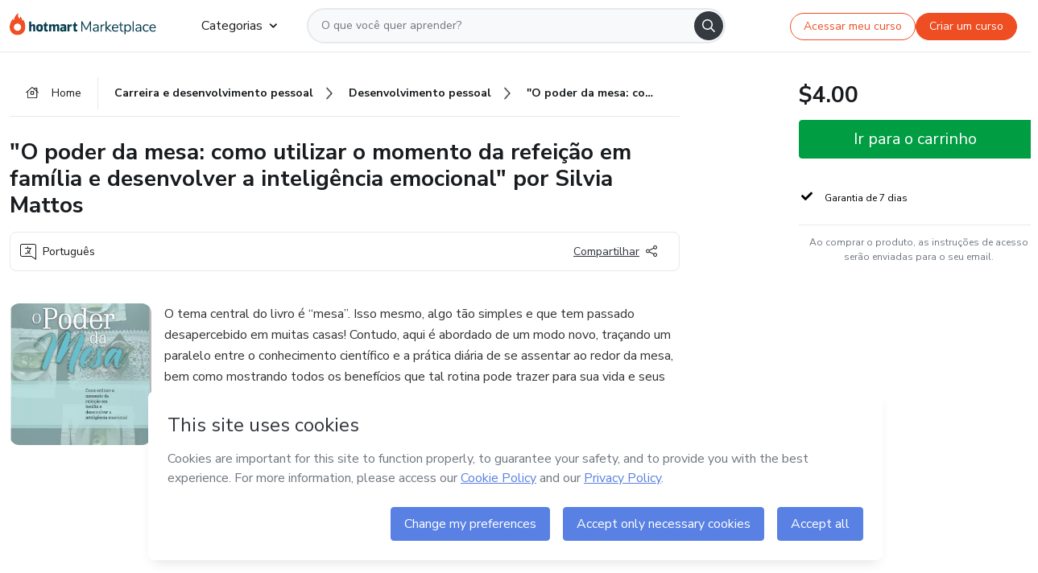

--- FILE ---
content_type: text/html;charset=UTF-8
request_url: https://sso.hotmart.com/signup?variant&noLogo&nofooter&transparent&embed&locale=pt-br&service=https%3A%2F%2Fapp.hotmart.com%2F&isEmbed=true&element=modal&url=https://sso.hotmart.com/signup?variant&noLogo&nofooter&transparent&embed&locale=pt-br&referrer=https://hotmart.com/marketplace/produtos/o-poder-da-mesa-como-utilizar-o-momento-da-refeicao-em-familia-e-desenvolver-a-inteligencia-emocional-por-silvia-mattos/J69718418A
body_size: 21291
content:
<!DOCTYPE html><html id="root" lang="pt-BR">
<head>
    <meta charset="UTF-8"/><meta http-equiv="X-UA-Compatible" content="IE=edge"/><meta name="viewport" content="width=device-width, initial-scale=1, shrink-to-fit=no"/><meta name="_csrf"/><meta name="_csrf_header"
          content="_csrf"/><title>Cadastro - Hotmart</title>

    <link rel="stylesheet" type="text/css" href="/webjars/normalize.css/8.0.1/normalize-112272e51c80ffe5bd01becd2ce7d656.css" /><link rel="stylesheet" type="text/css" href="/webjars/bootstrap/5.2.0/css/bootstrap-grid.min-c7188b04e91a2f04d198acbd020e193d.css" /><link rel="stylesheet" type="text/css" href="/webjars/material-components-web/14.0.0/dist/material-components-web.min-9da9033e8d04504fe54b3dbb1298fd78.css" /><link rel="stylesheet" type="text/css" href="/webjars/mdi__font/6.5.95/css/materialdesignicons.min-39eba25ee130ff95e98b93f32a61fa70.css" /><link rel="stylesheet" type="text/css" href="https://stackpath.bootstrapcdn.com/bootstrap/4.5.0/css/bootstrap.min.css" integrity="sha384-9aIt2nRpC12Uk9gS9baDl411NQApFmC26EwAOH8WgZl5MYYxFfc+NcPb1dKGj7Sk" crossorigin="anonymous"/><link rel="stylesheet" type="text/css" href="https://fonts.googleapis.com/css?family=Nunito+Sans:400,400i,700"/><link rel="stylesheet" type="text/css" href="/themes/custom/css/custom-d697bbe9ff035d25a7073a6ce79b0787.css?v=0.8.2"/><link id="favicon" rel="shortcut icon" href="/favicon-transparent-11fb4799192313dd5474a343d9cc0a17.ico" type="image/x-icon"/><script type="text/javascript">
  class ClientInfo {
    #data = null;

    constructor() {
      // Ensures CLIENT_INFO as a singleton.
      if (!window.CLIENT_INFO) this.#fetchData();
    }
    /**
     * @description
     * Fetches client info. 
     * i.e: client IP, region, timezone and so on.
     */
    async #fetchData() {
      try {
        const response = await fetch('https://api-ip.hotmart.com/api/ip/info');

        if (response.status !== 200) throw response.status;

        this.#data = await response.json();
      } catch (error) {
        console.error('[API-IP-HOTMART]', error);
      }
    }

    async #getProperty(name = '') {
      if (this.#data) return this.#data[name];

      await this.#fetchData();
      return this.#data[name];
    }

    getIp() {
      return this.#getProperty('ip');
    }
  }
  // Attaches client location information to the Window object as soon as the client-info fragment is injected.
  window.CLIENT_INFO = new ClientInfo();
</script>
<script type="text/javascript" src="/analytics/analytics-3bdb0c17ce2ae3fce698f60f34cbc64a.js"></script>
    <script type="text/javascript" src="/analytics/analytics-dataLayer-754ae0dd54359dd8b25ccd0f660e69ae.js"></script>
    <script type="text/javascript" src="/utils/fields-90a70bd5e71881f870de5af4bb22077f.js"></script>
    <link rel="canonical" href="https://sso.hotmart.com/signup" /><meta http-equiv="X-UA-Compatible" content="IE=edge"/><meta name="viewport" content="width=device-width, initial-scale=1, shrink-to-fit=no"/></head>

<body class="hot-application dark-mode new-variant embed new-variant--transparent    without-footer"
    >
    <noscript>
  <iframe src="https://www.googletagmanager.com/ns.html?id=GTM-PKWBBW7" height="0" width="0"
    style="display:none;visibility:hidden">
  </iframe>
</noscript>
    
    <script type="text/javascript">
    /*<![CDATA[*/
    var GET_SERVICE_NAME = "Business Workspace"
    var GET_THEME_NAME = "custom"
    var GET_CLIENT_ID = "8cef361b-94f8-4679-bd92-9d1cb496452d"
    var IS_LOCAL = false
    var IS_STAGING = false
    var IS_PRODUCTION = true
    var ENV = "production"
    var RETRIEVE_DEVICE_FINGERPRINT = true
    var IS_PASSWORDLESS = false
    var IS_CLARITY_ENABLED = true
</script>
<script type="text/javascript">
  const getToggle = async (name) => {
    if (!name || window.ENV === 'production') return;

    TOGGLES = window.TOGGLES || new Map();

    if (TOGGLES.has(name)) return TOGGLES.get(name);

    try {
      const response = await fetch(`/rest/v1/unleash/toggle?toggle=${name}`)

      if (response.status !== 200) return;

      const {value} = await response.json();

      TOGGLES.set(name, !!value);

      return TOGGLES.get(name);
    } catch (error) {
      console.error('TOGGLE', error)
    }
  };
</script>
    <script type="text/javascript">
  /*<![CDATA[*/
  (() => {
    if (typeof window.injectFile === 'function') return;

    window.injectFile = (type, src, id = '') => {
      if (type === 'js') {
        const script = document.createElement('script');
        script.id = id;
        script.src = src;
        script.type = 'text/javascript';
        document.head.appendChild(script);

        return;
      }
      if (type === 'css') {
        const link = document.createElement('link');
        link.id = id;
        link.href = src;
        link.rel = 'stylesheet';
        link.as = 'stylesheet';
        link.type = 'text/css';
        document.head.appendChild(link);
      }
    }
  })();
  /*]]>*/
</script>

  <link id="js-production" rel="preload" as="script" href="/themes/custom/js/custom.bundle.min.js?v=0.8.2" /><script type="text/javascript">
  /*<![CDATA[*/
  (async () => {
    const type = "js";
    const stagingSrc = "\/themes\/custom\/js\/custom.bundle.js?v=0.8.2";
    const productionSrc = "\/themes\/custom\/js\/custom.bundle.min.js?v=0.8.2";
    const TOGGLE_NAME = 'SSO_PRODUCTION_BUNDLE_ACTIVE';
    
    try {
      const toggleValue = await getToggle(TOGGLE_NAME);
      const toggleActive = ENV === 'staging' && toggleValue === true;
      const isProduction = ENV === 'production';
      const src = isProduction || toggleActive ? productionSrc : stagingSrc;
      
      window.injectFile(type, src, `bundle-${type}`);
    } catch (error) {
      console.error('[Load bundle]', error)
    }
  })();
  /*]]>*/
  </script>
<script type="text/javascript" src="/webjars/es5-shim/4.5.9/es5-shim.min-136920ce3d575efb89300c3c277555fb.js"></script>
<script type="text/javascript" src="/webjars/css-vars-ponyfill/2.4.7/dist/css-vars-ponyfill.min-dc852ae58e431362175e9c153084bc4b.js"></script>
<script type="text/javascript" src="/webjars/jquery/3.6.1/jquery.min-00727d1d5d9c90f7de826f1a4a9cc632.js"></script>
<script type="text/javascript" src="/webjars/material-components-web/14.0.0/dist/material-components-web.min-3c99031127092dd1984f2e3aa6aeed8b.js"></script>
<script type="text/javascript" src="/webjars/dompurify/2.4.3/dist/purify.min-64ed1148755a7234aadfe2083c2a730b.js"></script>
<script type="text/javascript" src="//stackpath.bootstrapcdn.com/bootstrap/4.5.0/js/bootstrap.min.js"></script>
<script type="text/javascript" src="https://cdn.jsdelivr.net/npm/jquery-validation@1.17.0/dist/jquery.validate.min.js"></script>


<script type="text/javascript" src="/js/cas-61f5fd5b78d6ef99156138850adf0698.js?v=0.8.2,/js/material.js"></script>
<script type="text/javascript" src="//static.hotmart.com/hot-gdpr/cookieconsent.min.js"></script>

<script>
    if (typeof resourceLoadedSuccessfully === "function") {
        /*<![CDATA[*/
        const isEmbedded = true;
        /*]]>*/
        if (isEmbedded) {
            resourceLoadedSuccessfullyEmbedded();
        } else {
            resourceLoadedSuccessfully();
        }
    }
    cssVars({});

    function resourceLoadedSuccessfullyEmbedded() {
        /* 
        FROM cas-server-support-thymeleaf
        VERSION 6.3.7.4
        NEED TO CHECK DIFF WHEN UPDATING APEREO CAS PLATFORM, REMOVED FOCUS TO AVOID UNWANTED SCROLL
        */
        $(document).ready(function () {
            if (trackGeoLocation) {
                requestGeoPosition();
            }

            preserveAnchorTagOnForm();
            preventFormResubmission();

            let $revealpassword = $('.reveal-password');
            $revealpassword.mouseup(function (ev) {
                $('.pwd').attr('type', 'password');
                $(".reveal-password-icon").removeClass("mdi mdi-eye-off").addClass("mdi mdi-eye");
                ev.preventDefault();
            })

            $revealpassword.mousedown(function (ev) {
                $('.pwd').attr('type', 'text');
                $(".reveal-password-icon").removeClass("mdi mdi-eye").addClass("mdi mdi-eye-off");
                ev.preventDefault();
            });

            if (typeof (jqueryReady) == 'function') {
                jqueryReady();
            }
        });
    }
    
    function redirectToLogin() {
        let destination = "/login";
        let pathname = window.location.pathname;
        if (pathname.indexOf("/oidc/authorize") >= 0) {
            destination = "/oidc/authorize";
        } else if (pathname.indexOf("/oidc/oidcAuthorize") >= 0) {
            destination = "/oidc/oidcAuthorize";
        } else if (pathname.indexOf("/oauth2.0/authorize") >= 0) {
            destination = "/oauth2.0/authorize";
        }
        window.location.href = destination + window.location.search;
    }

    $(document).ready(function () {
        $('.toast').toast({animation: true, delay: 4000});
        $('.toast').toast('show');
    });

    function saveSignupState() {
        const state = {
            referrer: document.referrer,
            url: document.URL,
            isEmbed: window.self !== window.top,
            when: new Date()
        };

        localStorage.setItem("sso.signup.state", JSON.stringify(state));
    }
    
    function saveLoginState() {
        let origin;
        let ssoDomain = document.location.protocol + "//" + document.location.host;
        if (document.referrer && document.referrer.substring(0, ssoDomain.length) !== ssoDomain) {
            origin = document.referrer.split("?")[0];
        }

        /*<![CDATA[*/
        let propertyReferrer = ""
        /*]]>*/
        if(propertyReferrer != '') {
           origin = propertyReferrer;
        }

        let state;
        if (localStorage.getItem("sso.state")) {
            state = JSON.parse(localStorage.getItem("sso.state"));
            state.url = document.URL;
            state.referrer = origin ? origin : state.referrer;
            state.when = new Date();
        } else {
            state = {
                referrer: origin,
                url: document.URL,
                when: new Date()
            };
        }

        localStorage.setItem("sso.state", JSON.stringify(state));
    }

    function getUrlParameter(sUrl, sParam) {
        const sQueryString = sUrl.substring(sUrl.indexOf('?') + 1);
        let sPageURL = sQueryString,
            sURLVariables = sPageURL.split('&'),
            sParameterName,
            i;

        for (i = 0; i < sURLVariables.length; i++) {
            sParameterName = sURLVariables[i].split('=');

            if (sParameterName[0] === sParam) {
                return sParameterName[1] === undefined ? true : decodeURIComponent(sParameterName[1]);
            }
        }
    }

    function resolveRedirectUrl(fallbackUrl) {
        const sState = localStorage.getItem("sso.state");
        if (sState) {
            const state = JSON.parse(sState);
            if (state.referrer) {
                return state.referrer;
            } else {
                const service = getUrlParameter(state.url, "service");
                if (service) {
                    const url = getUrlParameter(service, "redirect_uri");
                    if (url) {
                        return url;
                    }

                    return service;
                }
            }
        }

        return fallbackUrl;
    }

    function loginEvent(url) {
        const transformedUrl = convertToSnakeCase(url.replace(/https_|http_|www_|_com|_br/g,''));
        analyticsEvent(GET_SERVICE_NAME, "Login", "Login", "Login", "login_" + transformedUrl);
    }

    function handleLoginRedirect(element) {
        /*<![CDATA[*/
        const fallbackUrl = "https://www.hotmart.com/pt-BR";
        /*]]>*/

        const url = resolveRedirectUrl(fallbackUrl);
        loginEvent(url)
        element.attr("href", url);
        window.top.location.href = url;
    }

    function togglePassword(button, fieldId) {
        const field = document.getElementById(fieldId);
        button.classList.add("mystyle");
        if (field.type === "password") {
            field.type = "text";
            // TODO replace only svg reference
            button.innerHTML = "<svg class=\"svg-inline--fa fa-eye-slash fa-w-20\" aria-hidden=\"true\" focusable=\"false\" data-prefix=\"far\" data-icon=\"eye-slash\" role=\"img\" xmlns=\"http://www.w3.org/2000/svg\" viewBox=\"0 0 640 512\" data-fa-i2svg=\"\"><path fill=\"currentColor\" d=\"M634 471L36 3.51A16 16 0 0 0 13.51 6l-10 12.49A16 16 0 0 0 6 41l598 467.49a16 16 0 0 0 22.49-2.49l10-12.49A16 16 0 0 0 634 471zM296.79 146.47l134.79 105.38C429.36 191.91 380.48 144 320 144a112.26 112.26 0 0 0-23.21 2.47zm46.42 219.07L208.42 260.16C210.65 320.09 259.53 368 320 368a113 113 0 0 0 23.21-2.46zM320 112c98.65 0 189.09 55 237.93 144a285.53 285.53 0 0 1-44 60.2l37.74 29.5a333.7 333.7 0 0 0 52.9-75.11 32.35 32.35 0 0 0 0-29.19C550.29 135.59 442.93 64 320 64c-36.7 0-71.71 7-104.63 18.81l46.41 36.29c18.94-4.3 38.34-7.1 58.22-7.1zm0 288c-98.65 0-189.08-55-237.93-144a285.47 285.47 0 0 1 44.05-60.19l-37.74-29.5a333.6 333.6 0 0 0-52.89 75.1 32.35 32.35 0 0 0 0 29.19C89.72 376.41 197.08 448 320 448c36.7 0 71.71-7.05 104.63-18.81l-46.41-36.28C359.28 397.2 339.89 400 320 400z\"></path></svg>";
        } else {
            field.type = "password";
            // TODO replace only svg reference
            button.innerHTML = "<svg class=\"svg-inline--fa fa-eye fa-w-18\" aria-hidden=\"true\" focusable=\"false\" data-prefix=\"far\" data-icon=\"eye\" role=\"img\" xmlns=\"http://www.w3.org/2000/svg\" viewBox=\"0 0 576 512\" data-fa-i2svg=\"\"><path fill=\"currentColor\" d=\"M288 144a110.94 110.94 0 0 0-31.24 5 55.4 55.4 0 0 1 7.24 27 56 56 0 0 1-56 56 55.4 55.4 0 0 1-27-7.24A111.71 111.71 0 1 0 288 144zm284.52 97.4C518.29 135.59 410.93 64 288 64S57.68 135.64 3.48 241.41a32.35 32.35 0 0 0 0 29.19C57.71 376.41 165.07 448 288 448s230.32-71.64 284.52-177.41a32.35 32.35 0 0 0 0-29.19zM288 400c-98.65 0-189.09-55-237.93-144C98.91 167 189.34 112 288 112s189.09 55 237.93 144C477.1 345 386.66 400 288 400z\"></path></svg>";
        }
    }

    function clearSessionAndRedirect(redirectUrl) {
        const urlLogin = "https:\/\/sso.hotmart.com\/signup?variant\u0026noLogo\u0026nofooter\u0026transparent\u0026embed\u0026locale=pt-br\u0026service=https%3A%2F%2Fapp.hotmart.com%2F\u0026isEmbed=true\u0026element=modal\u0026url=https:\/\/sso.hotmart.com\/signup?variant\u0026noLogo\u0026nofooter\u0026transparent\u0026embed\u0026locale=pt-br\u0026referrer=https:\/\/hotmart.com\/marketplace\/produtos\/o-poder-da-mesa-como-utilizar-o-momento-da-refeicao-em-familia-e-desenvolver-a-inteligencia-emocional-por-silvia-mattos\/J69718418A";
        const redirect = urlLogin || redirectUrl

        $('body').append('<div id="clearSessionDiv" class="d-none"></div>');
        $('<iframe>', {
            id: 'clearSessionIframe',
            src: location.origin + '/logout',
            onload: function () {
                setTimeout(function () {location.href = redirect;}, 500);
            }
        }).appendTo('#clearSessionDiv');
    }

    const clearUrlParam = (paramName = '') => {
        const url = new URL(window.location.href)
        const urlLogin = "https:\/\/sso.hotmart.com\/signup?variant\u0026noLogo\u0026nofooter\u0026transparent\u0026embed\u0026locale=pt-br\u0026service=https%3A%2F%2Fapp.hotmart.com%2F\u0026isEmbed=true\u0026element=modal\u0026url=https:\/\/sso.hotmart.com\/signup?variant\u0026noLogo\u0026nofooter\u0026transparent\u0026embed\u0026locale=pt-br\u0026referrer=https:\/\/hotmart.com\/marketplace\/produtos\/o-poder-da-mesa-como-utilizar-o-momento-da-refeicao-em-familia-e-desenvolver-a-inteligencia-emocional-por-silvia-mattos\/J69718418A";
        const redirect = urlLogin || url.href
        
        url.searchParams.delete(paramName)
        window.history.replaceState(null, '', url)

        window.location.href = redirect
    }

    const convertToSnakeCase = string => {
        return string.replace(/\W+/g, " ")
            .split(/ |\B(?=[A-Z])/)
            .map(word => word.toLowerCase())
            .join('_');
    }

    const createUUID = () => {
        return 'xxxxxxxx-xxxx-4xxx-yxxx-xxxxxxxxxxxx'.replace(/[xy]/g, c => {
            const r = (Math.random() * 16) | 0;
            const v = c === 'x' ? r : (r & 0x3) | 0x8;
            return v.toString(16);
        });
    }

    // Redirects the user to the correct domain if they are on a surrogate domain
    function redirectIfSurrogate() {
        const currentUrl = new URL(window.location.href);
        
        if (currentUrl.host.includes('-surrogate')) {
            const updatedHost = currentUrl.host.replace('-surrogate', '');
            
            currentUrl.host = updatedHost;
            
            window.location.href = currentUrl.toString();
        }
    }

    redirectIfSurrogate();
    
    scriptRunner = (fn) => {
        document.readyState === 'complete' ? fn() : window.addEventListener('load', fn)
    }
</script>
    <script>
  /*<![CDATA[*/
  var trackGeoLocation = false;
  var googleAnalyticsTrackingId = null;
  /*]]>*/
</script>
    <script type="text/javascript">
        $(document).ready(function () {
            let csrf = $('meta[name="_csrf"]').attr('content');
            let csrfHeader = $('meta[name="_csrf_header"]').attr('content');
            $('form').each(function () {
                $(this).append('<input type="hidden" name="' + csrfHeader + '" value="' + csrf + '"/>');
            });
        });
    </script>
<script type="text/javascript" src="/utils/cookies-6ba433f6da7132f97750cf18e2b4a74e.js"></script>
    <div class="modal fade" id="app-modal" tabindex="-1" role="dialog" aria-labelledby="myModalLabel" aria-hidden="true">
    <div class="modal-dialog modal-dialog-centered" role="document">
      <div class="modal-content">
        <button type="button" id="iconClose" class="close" data-dismiss="modal" aria-label="Close">
          <span aria-hidden="true">&times;</span>
        </button>
        <img loading="lazy" id="modal-image" alt="Icon modal"><div class="modal-header" id="modal-header">
          <h5 class="modal-title text-center" id="modal-title">Título do Modal</h5>
        </div>
        <div class="modal-body" id="modal-body"></div>
        <div class="modal-footer" id="modal-footer">
          <button type="button" id="buttonClose" class="btn modal-btn-close" data-dismiss="modal">Fechar</button>
          <button type="button" class="btn btn-primary modal-btn-action" id="actionButton">Salvar mudanças</button>
        </div>
      </div>
    </div>
  </div>

  
<script type="text/javascript">
  /*<![CDATA[*/
    const title = "Os Cookies est\u00E3o desativados";
    const body = "Os Cookies do seu navegador est\u00E3o desativados. Ative-os para acesar a plataforma. <a href=\"https:\/\/help.hotmart.com\/pt-BR\/article\/como-permitir-cookies-no-seu-navegador\/17198106086285\" class=\"font-weight-bold modal__link\" target=\"_blank\">Saiba mais<\/a>";
    const textActionButton = "Tentar novamente";
  /*]]>*/

  window.addEventListener('load', () => {
    if (!navigator.cookieEnabled) {
      const modal = new window.Modal();
      modal.show({
        title,
        body,
        textActionButton,
        hideCloseButton: true,
        hideCloseIcon: true,
        disableBackdrop: true,
        actionCallback: () => {
          window.location.reload();
        }
      });
    }
  })
  </script>
<main role="main" class="hot-login">
        <div id="loader" class="loader">
            <span class="spinner-border" role="status" aria-hidden="true"></span>
        </div>

        <div class="hot-authentication">
            <div id="authentication-wrapper" class="authentication-sidebar">
                <header id="login-custom-header" class="login-custom-header hidden">
        <hc-h id="header-title"size="small">Logo</hc-h>
    <img id="login-custom-header-logo" class="login-custom-header-logo hidden"><hc-button 
        id="help-button" class="hidden" variation="secondary" context="neutral" size="small"
        href="https://help.hotmart.com/pt-br/article/39413024793613/" target="_blank">
            <i slot="icon" class="fa-light fa-pen">
                <svg xmlns="http://www.w3.org/2000/svg" viewBox="0 0 512 512" class="circle-question" fill="#707780" width="14px"><!--!Font Awesome Free v7.0.1 by @fontawesome - https://fontawesome.com License - https://fontawesome.com/license/free Copyright 2025 Fonticons, Inc.--><path d="M464 256a208 208 0 1 0 -416 0 208 208 0 1 0 416 0zM0 256a256 256 0 1 1 512 0 256 256 0 1 1 -512 0zm256-80c-17.7 0-32 14.3-32 32 0 13.3-10.7 24-24 24s-24-10.7-24-24c0-44.2 35.8-80 80-80s80 35.8 80 80c0 47.2-36 67.2-56 74.5l0 3.8c0 13.3-10.7 24-24 24s-24-10.7-24-24l0-8.1c0-20.5 14.8-35.2 30.1-40.2 6.4-2.1 13.2-5.5 18.2-10.3 4.3-4.2 7.7-10 7.7-19.6 0-17.7-14.3-32-32-32zM224 368a32 32 0 1 1 64 0 32 32 0 1 1 -64 0z"/></svg>
            </i>
            <slot>Ajuda</slot>
        </hc-button>
</header>
                <div id="wrapper-card" class="authentication authentication-wrapper d-flex flex-column ">
                        <div class="authentication__main-content authentication-sidebar-content d-flex flex-column justify-content-end h-100 justify-content-center">
                            <div class="d-flex w-100 align-items-center justify-content-center login-title">
                                <hc-p id="brand-name"></hc-p>
                                <img id="brand-logo" class="brand-logo hidden" alt="Logo"></div>
                            <hc-h id="screen-title" class="page-title" size="small" strong>Criar conta</hc-h>
        <hc-p size="micro" id="signup">
            <span>Cadastro rápido, seguro e do seu jeito.</span>
        </hc-p>
        <form class="signup-form d-flex flex-column h-100" method="post" id="fm2" autocomplete="off">
            <div id="social-login-custom">
  <script type="text/javascript" defer>
    const signUpProvider = "1";
    const signUpProviderOk = "0";
    const signUpUserProfile = "SELLER";
    const signUpUrl = "\/signup?service=https%3A%2F%2Fapp.hotmart.com%2F";
    const isTemplateHotmartApp = GET_THEME_NAME === 'hotmart-app';

    function redirect(button) {
      const href = button?.getAttribute('data-href');
      const url = new URL(href, window.location.origin);
      const serviceEncoded = url.searchParams.get('service');

      if (window.RETRIEVE_DEVICE_FINGERPRINT && window.DEVICE_FINGERPRINT && serviceEncoded) {
        const serviceUrl = new URL(serviceEncoded);
        const did = window.DEVICE_FINGERPRINT;
        serviceUrl.searchParams.append('did', did);
        url.searchParams.set('service', serviceUrl.toString());
      }
      
      window.top.location.href = url.toString();
    }

    function showAgreeErrorToast() {
      const toastElement = document.getElementById('toast-error-agree')
      toastElement?.classList.remove('d-none');
      $('.toast').toast({ animation: true, delay: 4000 });
      $('.toast').toast('show');
    }

    function updateUrlWithParams(baseLocation, providerSelected) {
      const agreeCheckBox = document.getElementById('agreeCheckBox');
      const seller = document.getElementById('seller');
      const buyer = document.getElementById('buyer');

      let location = `${baseLocation}&providerSelected=${providerSelected}`;

      if (!agreeCheckBox?.checked) {
        location += '&agreeCheckBoxUnChecked=1';
      } else if (seller?.checked) {
        location += '&userProfile=SELLER';
      } else if (buyer?.checked || isTemplateHotmartApp) {
        location += '&userProfile=BUYER';
      }

      return location;
    }

    function validAgreeCheckBox() {
      const agreeCheckBox = document.getElementById('agreeCheckBox');
      return agreeCheckBox?.checked
    }

    function handleSignUpProvider(button) {
      const providerSelected = button.getAttribute("providerSelected");
      const providerInput = document.getElementById('providerSelected');
      let location = button.getAttribute('data-href');

      if (signUpProvider === '1' && signUpProviderOk === '0') {
        if (providerInput && providerSelected) {
          providerInput.value = providerSelected;
          location = updateUrlWithParams(signUpUrl, providerSelected);
        }
        syncAgreeCheckBoxState();
      }

      if (validAgreeCheckBox()) {
        window.top.location.href = location;
      } else {
        showAgreeErrorToast()
      }
    }

    function syncAgreeCheckBoxState() {
      const url = new URL(window.location.href);
      const agreeCheckBox = document.getElementById('agreeCheckBox');

      if (agreeCheckBox.checked) {
        url.searchParams.delete('agreeCheckBoxUnChecked');
        window.history.replaceState(null, '', url);
      }
    }

    function modalSignupApple(button) {
      if (!window.Modal) return;

      const modal = new window.Modal();
      const title = "Compartilhe seu email e melhore sua experi\u00EAncia";
      const body = "<p>Ao usar Apple para seu cadastro, voc\u00EA pode <strong>compartilhar<\/strong> ou <strong>ocultar<\/strong> seu email.<\/p><p>Se voc\u00EA optar por <strong>ocultar seu email<\/strong>, <strong>n\u00E3o conseguiremos identificar sua conta<\/strong> e direcionar as compras Hotmart para ela.<\/p><p>Sugerimos que selecione a op\u00E7\u00E3o <strong>Compartilhar Meu Email<\/strong> para uma melhor experi\u00EAncia com nossos produtos.<\/p>";
      const textButtonAction = "Ir para cadastro Apple";
      const textCloseButton = "Fechar";

      if (validAgreeCheckBox()) {
        modal.show({
          title: title,
          body: body,
          textActionButton: textButtonAction,
          textCloseButton: textCloseButton,
          image: 'themes/hotmart/images/modal-signup-apple.svg',
          disableBackdrop: true,
          actionCallback: () => {
            modal.hide();
            handleSignUpProvider(button);
          }
        });
      } else {
        showAgreeErrorToast()
      }
    }

    if (signUpProviderOk === '1') {
      const idProviderButton = 'providerButton_' + document.getElementById('providerSelected').value;
      const providerButton = document.getElementById(idProviderButton);

      if (providerButton) {
        analyticsEvent(GET_SERVICE_NAME, 'CreateYourAccount', 'CreateAnAccount', signUpUserProfile);
        redirect(providerButton);
      }
    }
  </script>

  <style>
    .sso-providers__button {
      flex: 1;
      font-size: 16px;
      width: 100%;
      font-weight: 400;
      height: 44px;
      border: 1px solid #D9D9D9;
      border-radius: 5px;
      background-color: transparent;
      margin-bottom: 10px;
    }

    .sso-providers__button__icon {
      font-size: 16px;
    }

    body.hot-application .sso-providers__button svg {
      fill: #000;
    }

    body.new-variant--light .sso-providers__button svg {
      fill: #fff;
    }

    body.new-variant--dark .sso-providers__button svg {
      fill: #000;
    }

    body.new-variant:not(.new-variant--light):not(.new-variant--dark) .sso-providers__button svg {
      fill: #000;
    }

    .sso_providers__button__dark {
      border: 0.87px solid #000;
    }

    .sso-providers__button__text {
      margin-left: 10px;
    }

    body.new-variant--dark span {
      color: #000 !important;
    }

    /* LIGHT/DARK MODE TEMPLATE CUSTOM */
    .dark-mode span {
      color: #fff !important;
    }

    .dark-mode .icon-white path {
      fill: #fff;
    }

    .divider-line {
      border-bottom: 1px solid #D9D9D9;
      margin: 10px 0;
      flex-basis: 45%;
    }

    .divider-container {
      display: flex;
      justify-content: center;
      column-gap: 5%;
      margin-bottom: var(--spacer-3);
    }

    .top-variant {
      margin-bottom: var(--spacer-4);
    }
  </style>
    <!-- SSO providers divider --><div role="alert" id="toast-error-agree" class="toast d-none" aria-live="assertive" aria-atomic="true">
    <div class="toast-body">
      <p class="mb-0">Aceite os Termos de Uso da Hotmart para continuar</p>
    </div>
  </div>
  <!-- Signin/up google --><div class="sso_providers">
    <!-- Render Google button first --><button track-event type="button"
          id="providerButton_google2" providerSelected="google2" class="sso-providers__button"
          onclick="handleSignUpProvider(this)" data-href="clientredirect?client_name=Google&amp;service=https%3A%2F%2Fapp.hotmart.com%2F&amp;locale=pt-br">

          <svg xmlns="http://www.w3.org/2000/svg" width="16" class="sso-providers__button__icon svg-inline--fa"
            viewBox="-3 0 262 262" preserveAspectRatio="xMidYMid">
            <path
              d="M255.878 133.451c0-10.734-.871-18.567-2.756-26.69H130.55v48.448h71.947c-1.45 12.04-9.283 30.172-26.69 42.356l-.244 1.622 38.755 30.023 2.685.268c24.659-22.774 38.875-56.282 38.875-96.027"
              fill="#4285F4" /><path
              d="M130.55 261.1c35.248 0 64.839-11.605 86.453-31.622l-41.196-31.913c-11.024 7.688-25.82 13.055-45.257 13.055-34.523 0-63.824-22.773-74.269-54.25l-1.531.13-40.298 31.187-.527 1.465C35.393 231.798 79.49 261.1 130.55 261.1"
              fill="#34A853" /><path
              d="M56.281 156.37c-2.756-8.123-4.351-16.827-4.351-25.82 0-8.994 1.595-17.697 4.206-25.82l-.073-1.73L15.26 71.312l-1.335.635C5.077 89.644 0 109.517 0 130.55s5.077 40.905 13.925 58.602l42.356-32.782"
              fill="#FBBC05" /><path
              d="M130.55 50.479c24.514 0 41.05 10.589 50.479 19.438l36.844-35.974C195.245 12.91 165.798 0 130.55 0 79.49 0 35.393 29.301 13.925 71.947l42.211 32.783c10.59-31.477 39.891-54.251 74.414-54.251"
              fill="#EB4335" /></svg>
          <span class="sso-providers__button__text">Entrar com Google</span>
        </button>
      <!-- Signin/up apple --><!-- Render Apple button second --><button track-event type="button"
          id="providerButton_apple" providerSelected="apple" class="sso-providers__button"
          onclick="modalSignupApple(this)" data-href="clientredirect?client_name=Apple&amp;service=https%3A%2F%2Fapp.hotmart.com%2F&amp;locale=pt-br">

          <svg xmlns="http://www.w3.org/2000/svg" width="16"
            class="sso-providers__button__icon icon-white svg-inline--fa" viewBox="0 0 17 21" fill="none">
            <path
              d="M14.2182 10.6686C14.2093 9.01443 14.9501 7.76593 16.4496 6.84646C15.6106 5.63402 14.3432 4.96695 12.6696 4.83624C11.0853 4.71004 9.35373 5.76923 8.72001 5.76923C8.05059 5.76923 6.51537 4.88131 5.31041 4.88131C2.82016 4.92188 0.173706 6.88702 0.173706 10.8849C0.173706 12.0658 0.387921 13.2858 0.816352 14.5448C1.38759 16.1989 3.44942 20.2554 5.6005 20.1878C6.72513 20.1608 7.51951 19.381 8.98331 19.381C10.4025 19.381 11.1389 20.1878 12.3929 20.1878C14.5618 20.1563 16.4273 16.4694 16.9718 14.8107C14.062 13.427 14.2182 10.7542 14.2182 10.6686ZM11.6922 3.26773C12.9106 1.80739 12.799 0.477765 12.7633 0C11.6878 0.063101 10.4427 0.739183 9.73307 1.57302C8.95208 2.46545 8.4924 3.56971 8.59059 4.8137C9.75538 4.90385 10.8175 4.29988 11.6922 3.26773Z" /></svg>
          <span class="sso-providers__button__text">Entrar com Apple</span>
        </button>
      <input type="hidden" id="providerSelected" name="providerSelected"
      value="SELLER" /></div>

  <div id="sso-providers-divider">
    <div>
      <div class="divider-container">
        <div class="divider-line"></div>
          <span class="text-muted">ou</span>
        <div class="divider-line"></div>
      </div>
    </div>
  </div>
  </div>
<div class="flex-grow-1 d-flex flex-column align-items-center">
                    <hc-form-field>
                        <label class="auth__profile-text" for="name">Nome</label>
                        <input id="name"
                            tabindex="1"
                            type="text"
                            placeholder="Seu nome completo" name="name" value=""
                        /></hc-form-field> 

                    <hc-form-field>
                        <label slot="label" for="username">Email</label>
                        <input id="username"
                            tabindex="2"
                            type="text"
                            placeholder="Seu email" name="username" value=""
                        /></hc-form-field> 

                <hc-form-field icon-position="end">
                    <label slot="label" for="password">Senha</label>
                    <input id="password"
                        type="password"
                        name="password"
                        tabindex="3"
                        maxlength="20"
                        placeholder="Digite a senha desejada" value=""
                    /><span class="js-show-password">
                        <button type="button" class="hot-btn--link mb-2" onclick="togglePassword(this, 'password')">
                            <svg class="svg-inline--fa fa-eye fa-w-18" aria-hidden="true" focusable="false" data-prefix="far" data-icon="eye" role="img" xmlns="http://www.w3.org/2000/svg" viewBox="0 0 576 512" data-fa-i2svg=""><path fill="currentColor" d="M288 144a110.94 110.94 0 0 0-31.24 5 55.4 55.4 0 0 1 7.24 27 56 56 0 0 1-56 56 55.4 55.4 0 0 1-27-7.24A111.71 111.71 0 1 0 288 144zm284.52 97.4C518.29 135.59 410.93 64 288 64S57.68 135.64 3.48 241.41a32.35 32.35 0 0 0 0 29.19C57.71 376.41 165.07 448 288 448s230.32-71.64 284.52-177.41a32.35 32.35 0 0 0 0-29.19zM288 400c-98.65 0-189.09-55-237.93-144C98.91 167 189.34 112 288 112s189.09 55 237.93 144C477.1 345 386.66 400 288 400z"></path></svg>
                        </button>
                    </span>
                </hc-form-field>

                <hc-form-field icon-position="end">
                    <label slot="label" for="passwordConfirmation">Confirmar senha</label>
                    <input id="passwordConfirmation"
                        type="password"
                        name="passwordConfirmation"
                        tabindex="4"
                        maxlength="20"
                        placeholder="Digite a senha novamente" value=""
                    /><span class="js-show-password">
                        <button type="button" class="hot-btn--link mb-2" onclick="togglePassword(this, 'passwordConfirmation')">
                            <svg class="svg-inline--fa fa-eye fa-w-18" aria-hidden="true" focusable="false" data-prefix="far" data-icon="eye" role="img" xmlns="http://www.w3.org/2000/svg" viewBox="0 0 576 512" data-fa-i2svg=""><path fill="currentColor" d="M288 144a110.94 110.94 0 0 0-31.24 5 55.4 55.4 0 0 1 7.24 27 56 56 0 0 1-56 56 55.4 55.4 0 0 1-27-7.24A111.71 111.71 0 1 0 288 144zm284.52 97.4C518.29 135.59 410.93 64 288 64S57.68 135.64 3.48 241.41a32.35 32.35 0 0 0 0 29.19C57.71 376.41 165.07 448 288 448s230.32-71.64 284.52-177.41a32.35 32.35 0 0 0 0-29.19zM288 400c-98.65 0-189.09-55-237.93-144C98.91 167 189.34 112 288 112s189.09 55 237.93 144C477.1 345 386.66 400 288 400z"></path></svg>
                        </button>
                    </span>
                </hc-form-field>

                <hc-p size="nano">
                    <span>A senha deve conter: mais de 7 caracteres, letras e números</span>
                </hc-p>

                <div id="userProfileOptions" class="hidden">
                    <p class="auth__profile-text mb-2">O que você busca na Hotmart?</p>
        
                    <div class="auth__profile-box mb-4 d-flex flex-wrap">
                      <input tabindex="5" id="seller" class="auth__profile-input d-none" type="radio" name="profile" value="SELLER" checked="checked"><label class="auth__profile-label p-3 flex-grow-1 m-0 w-50 text-center position-relative text-capitalize"
                             for="seller">Vender Produtos</label>
                      <input tabindex="6" id="buyer" class="auth__profile-input d-none" type="radio" name="profile" value="BUYER"><label class="auth__profile-label p-3 flex-grow-1 m-0 w-50 text-center position-relative text-capitalize"
                             for="buyer">Comprar Produtos</label>
                    </div>
                </div>

                <input id="sparkleSignupProfile" type="hidden" name="profile" value="" style="display: none;"/><div class="hot-custom-control hot-custom-checkbox text-left mb-3 mt-4">
                    <input track-event tabindex="7" name="agreementAccepted" type="checkbox" class="hot-custom-control__input" id="agreeCheckBox" value="true"><input type="hidden" name="_agreementAccepted" value="on"/><label class="hot-custom-control__label" for="agreeCheckBox">
                      <hc-p size="micro">Estou ciente e concordo com o <a href="https://www.hotmart.com/tos" class="showcase-link" target="_blank">Termos de Uso</a> e com a <a href="https://www.hotmart.com/pp" class="showcase-link" target="_blank">Políticas</a> da Hotmart.</hc-p>
                    </label>
                  </div>
       
                    <button class="hot-btn hot-btn--custom-brand auth-login w-100 mb-4 p-btn auth-line-height auth-border-radius"
                    track-event
                    data-test-id="signup-submit"
                    name="submit"
                    accesskey="l"
                    tabindex="7"
                    type="submit"
                    id="signup-submit">
                        <span id="text-btn-register">Cadastre-se agora</span>
                        <span id="spinner" class="spinner-border spinner-border-sm" role="status" aria-hidden="true"></span>
                    </button>
                    
                    <div class="d-flex justify-content-center no-footer">
                        <span>Já tem uma conta?</span>
                        <a class="ml-1"
                            track-event
                            id="already-have-account"
                            onclick="analyticsEvent(GET_SERVICE_NAME, 'CreateYourAccount', 'AlreadyHaveAnAccount', 'AlreadyHaveAnAccount')"
                            target="_top"
                            href="/login?variant&amp;noLogo&amp;nofooter&amp;transparent&amp;embed&amp;locale=pt-br&amp;service=https%3A%2F%2Fapp.hotmart.com%2F&amp;isEmbed=true&amp;element=modal&amp;url=https://sso.hotmart.com/signup?variant&amp;noLogo&amp;nofooter&amp;transparent&amp;embed&amp;locale=pt-br&amp;referrer=https://hotmart.com/marketplace/produtos/o-poder-da-mesa-como-utilizar-o-momento-da-refeicao-em-familia-e-desenvolver-a-inteligencia-emocional-por-silvia-mattos/J69718418A">
                             <span>Acesse aqui</span>
                         </a>
                    </div>

                    <div id="powered-by" class="d-flex justify-content-center align-items-center login-powered-by">
  <p class="mb-0 mr-2 mt-1">
    Powered by
  </p>
  <img id="powered-by-image" src="themes/custom/images/hot-logo-dark.svg" alt="Powered by Hotmart"/></div>

                    <input type="hidden" name="embedFlow" id="embedFlow" value="true"/><input type="hidden" name="execution" value="[base64]"/><input type="hidden" name="_eventId" value="submit"/><input type="hidden" name="geolocation"/></div>
        </form>
        <script type="text/javascript">
    function sanitizeHTML (value) {
        return DOMPurify.sanitize(value, { ALLOWED_TAGS: ['#text'] })
    }

    function signupRolePerService() {
        /*<![CDATA[*/
        const signupRoleDefaultValue = "";
        /*]]>*/
        const userProfileOptions = document.getElementById('userProfileOptions');
        const sparkleSignupProfile = document.getElementById('sparkleSignupProfile');
        const sellerCheckbox = document.getElementById('seller');
        const buyerCheckbox = document.getElementById('buyer');

        const normalizedValue = signupRoleDefaultValue.trim().toUpperCase();

        if (!normalizedValue || normalizedValue === '') {
            userProfileOptions.classList.remove('hidden');
            if (sparkleSignupProfile) {
                sparkleSignupProfile.style.display = 'none';
            }
        } else {
            userProfileOptions.classList.add('hidden');

            if (sellerCheckbox) sellerCheckbox.checked = false;
            if (buyerCheckbox) buyerCheckbox.checked = false;

            if (sparkleSignupProfile) {
                sparkleSignupProfile.value = normalizedValue;
                sparkleSignupProfile.style.display = 'block';
            }
        }
    }
    
    /*<![CDATA[*/
    $(document).ready(function () {
      const userUuid = window.SSO_USER ? window.SSO_USER?.get('uuid') : null;

      $("#spinner").hide()
      
      signupRolePerService()
      
      document.getElementById('fm2').addEventListener("submit", (e) => {
        const formData = new FormData(e.target)
        const formProps = Object.fromEntries(formData)
        const newValueName = sanitizeHTML(formProps.name)
        const newValueUsername = sanitizeHTML(formProps.username)
        
        document.getElementById('name').value = newValueName
        document.getElementById('username').value = newValueUsername
      })
      
      $('.auth__profile-input').change(function(){
          const selectedRadio = $(this).val().toLowerCase();
          $('.agreement-inner').hide();
          $('.agreement-inner.inner-' + selectedRadio).show();
      });

      $.validator.addMethod("password",function(value,element){
          return this.optional(element) || /^((?=.*\d)(?=.*[a-zA-Z])\S{7,20})$/g.test(value);
      },"No m\u00EDnimo 7 caracteres, com ao menos uma letra e um n\u00FAmero.");

      $("#fm2").validate({
              rules: {
                  name: {
                      required: true,
                  },
                  username: {
                      required: true,
                      email: true
                  },
                  password: {
                      required: true,
                      password: true,
                  },
                  passwordConfirmation: {
                      required: true,
                      password: true,
                  },
                  agreementAccepted: {
                    required: true
                  }
              },
              errorClass: 'invalid-feedback',

              onkeyup: function(element, event) {
                  this.element(element);
              },
              invalidHandler: function() {
                  $("#spinner").hide()
                  $(":submit").attr("disabled", false);
              },
              highlight: function(element) {
                  $(element).closest('input').addClass('is-invalid');
              },
              unhighlight: function(element) {
                  $(element).closest('input').removeClass('is-invalid');
              },
              submitHandler: function() {
                  $("#text-btn-register").hide()
                  $("#spinner").show()
                  $(":submit").attr("disabled", true);
                  if(hasFieldValue('#name') &&
                    isValidEmail('#username') &&
                    isValidPassword('#password') &&
                    isValidPassword('#passwordConfirmation') &&
                    isRadioSelected('.auth__profile-input') &&
                    isFieldChecked('#agreeCheckBox')) {
                      saveSignupState();
                  }
                  // TODO: remover evento após rollout do signup code
                  analyticsEvent(GET_SERVICE_NAME, 'CreateYourAccount', 'CreateAnAccount', $("input[type='radio']:checked").val(), convertToSnakeCase(`signup${GET_SERVICE_NAME}`));

                  analyticsEventV2(
                    GET_SERVICE_NAME,
                    'signup_form_submit',
                    {
                        cm_signup_form_submit: 1,
                        signup_uuid: userUuid,
                        email: $('#username').val()
                    }
                  );

                  return true;
              },
              /*<![CDATA[*/
              messages: {
                  name: {
                      required: "Nome completo \u00E9 obrigat\u00F3rio"
                  },
                  username: {
                      required: "Email \u00E9 obrigat\u00F3rio",
                      email: "Digite um endere\u00E7o de email v\u00E1lido"
                  },
                  password: {
                      required: "Senha \u00E9 obrigat\u00F3ria",
                  },
                  passwordConfirmation: {
                      required: "Senha \u00E9 obrigat\u00F3ria",
                  },
                  agreementAccepted: {
                    required: "Aceite os Termos de Uso da Hotmart para continuar"
                  }
              }
          });
          /*]]>*/

        analyticsPageViews(
            GET_SERVICE_NAME,
            "Sign Up",
            "Create Your Account",
            GET_THEME_NAME,
            {
                signup_uuid: userUuid,
                cm_signup_page: 1
            }
        )
  });
</script>
        <script type="text/javascript">

  (async () => {
    const ssoProd = 'sso.hotmart.com';
    const ssoStg = 'sso.buildstaging.com';
    const isLocal = window.location.host !== ssoProd && window.location.host !== ssoStg;
    
    const urlTrackingStg = 'https://tracking-api.buildstaging.com';
    const urlTrackingProd = 'https://tracking-api.hotmart.com';
    
    const trackingApi = window.location.host === ssoProd ? urlTrackingProd : urlTrackingStg;
    
    sendDatahub = async (data) => {
      try {
        if (isLocal) {
          localStorage.setItem(`hot-sso:event${Date.now()}`, JSON.stringify(data));
          return;
        }
        const response = await fetch(`${trackingApi}/rest/track/event/json`, {
          method: 'POST',
          body: JSON.stringify(data)
        })
        return response;
      } catch (error) {
        console.error('[HOT-SSO-datahub-track]', error);
      }
    };
  })();
</script>

  <script type="text/javascript">
    const uuid = createUUID();
    
    const WAF_STATUS = { 
      LOADING: 'LOADING',
      SUCCESS: 'SUCCESS',
      ERROR: 'ERROR',
      INITIAL: 'INITIAL'
    };

    const WAF = {
      status: WAF_STATUS.INITIAL
    }

    const buildObjDatahub = async (token, error) => {
      const obj = {
        system: 'hot_sso',
        entity: 'bot_control',
        action: 'client_audit',
        event_version: '1.1',
        data_version: '2.0',
        type: 'hot_sso-bot_control-client_audit',
        event: {
          uuid: uuid,
          token: token || '',
          url: window.location.href,
          userAgent: window.navigator.userAgent,
          template: GET_THEME_NAME,
          serviceName: GET_SERVICE_NAME,
          clientId: GET_CLIENT_ID,
          error: {
            columnNumber: error?.columnNumber || null,
            lineNumber: error?.lineNumber || null,
            fileName: error?.fileName || '',
            message: error?.message || '',
            stack: error?.stack || '',
          },
          status: error ? 'ERROR' : 'SUCCESS'
        }
      }
      await sendDatahub(obj);
    }

    const wafScriptHandler = () => {
      buildObjDatahub(false, { message: 'AWS Waf Script is not Loaded' });
    }

    const sendEventBackend = (token, error) => {
      setCookie('SSO_WAF_EVENT_TOKEN', !!token, 1);
      setCookie('SSO_WAF_EVENT_ID', uuid, 1);
      setCookie('SSO_WAF_EVENT_ORIGIN', window.location.href, 1);
      setCookie('SSO_WAF_EVENT_ERROR', error?.replaceAll(' ', '_') || '', 1);
    }
    
    const handleWafBotControl = async () => {
      return new Promise(async (resolve, reject) => {
        if(WAF.status !== WAF_STATUS.INITIAL) {
          return resolve();
        }
        
        WAF.status = WAF_STATUS.LOADING;
        
        if (!window.AwsWafIntegration) {
          const error = { message: 'AwsWafIntegration is not defined' };
          WAF.status = WAF_STATUS.ERROR;
          
          sendEventBackend(false, error.message);
          await buildObjDatahub(false, error);
          return resolve();
        }
        
        try {
          const token = await AwsWafIntegration.getToken();
          if (!token) {
            throw new Error('WAF token not found');
          }
          
          WAF.status = WAF_STATUS.SUCCESS;
          
          sendEventBackend(token);
          await buildObjDatahub(token, false);
          
        } catch (error) {
          WAF.status = WAF_STATUS.ERROR;
          
          sendEventBackend(false, error?.message);
          await buildObjDatahub(false, error);
        } finally {
          resolve();
        }
      });
    };
  </script>

  <script type="text/javascript"
    onerror="wafScriptHandler()"
    src="https://66e489b29fed.edge.sdk.awswaf.com/66e489b29fed/ce32c50e9b85/challenge.js">
  </script>
</div>

                        <footer id="wrapper-footer" class="login-footer">
                            <a class="w-30" href="https://help.hotmart.com/pt-br/article/39413024793613/">Suporte</a> —
                            <a class="w-30" href="https://hotmart.com/en/legal/terms-of-use">Termos de Uso</a> —
                            <a class="w-30" href="https://hotmart.com/en/legal/data-privacy-policy">Política de Privacidade</a>
                        </footer>
                </div>
                <footer id="login-custom-footer" class="login-custom-footer hidden">
    <hc-p id="login-footer-copyright"></hc-p>
</footer>
            </div>
            <div class="authentication-bg">
                <div id="brand-background" class="brand-background default"></div>
                <div class="hide-variant authentication-text-container">
                    <a href="https://hotmart.com">
                        <img class="hotmart-logo" src="/themes/custom/images/hot-logo.svg" alt="Hotmart logo" id="brand-logo"></a>
                    <img src="themes/custom/images/fire.jpg" alt="Hotmart logo"><div class="authentication-text">Nunca foi tão fácil transformar o que você sabe em um negócio digital.</div>
        <div class="authentication-sub-text">Vamos te ajudar desde os primeiros passos.<br>Cadastre-se grátis.</div>
    </div>
                <div class="hide-variant hotmart-logo-bg"></div>
            </div>
        </div>
        </main>
</body>
</html>


--- FILE ---
content_type: text/css; charset=UTF-8
request_url: https://hotmart.com/product/_next/static/css/62c14626720fa899.css
body_size: 41189
content:
:host,:root{--brand-primary-lightest:#fdece7;--brand-primary-lighter:#ff9377;--brand-primary-light:#fe734f;--brand-primary:#f04e23;--brand-primary-dark:#c5310a;--brand-primary-darker:#9c2100;--brand-primary-darkest:#511100;--brand-secondary-lightest:#e7f8fd;--brand-secondary-lighter:#60b1c5;--brand-secondary-light:#155364;--brand-secondary:#053d4e;--brand-secondary-dark:#012a36;--brand-secondary-darker:#00181e;--brand-secondary-darkest:#000e12;--white:#fff;--black:#000;--gray-100:#f7f9fa;--gray-200:#e6e9ed;--gray-300:#c9ced4;--gray-400:#9ea4ac;--gray-500:#707780;--gray-600:#464b52;--gray-700:#32363b;--gray-800:#282c2f;--gray-900:#191c1f;--blue-lightest:#ebf0ff;--blue-lighter:#bed1ff;--blue-light:#89a8f8;--blue:#5981e3;--blue-dark:#355cc0;--blue-darker:#253f82;--blue-darkest:#162c64;--purple-lightest:#f0ebff;--purple-lighter:#d3c6fd;--purple-light:#ac93fc;--purple:#7c5ee2;--purple-dark:#5a38c6;--purple-darker:#4729a8;--purple-darkest:#260a81;--cyan-lightest:#e1f7fd;--cyan-lighter:#a2eaea;--cyan-light:#7cdbdb;--cyan:#51c1c3;--cyan-dark:#0a9191;--cyan-darker:#066262;--cyan-darkest:#024242;--green-lightest:#e6fcf0;--green-lighter:#99e9bb;--green-light:#4acc82;--green:#009d43;--green-dark:#006e2f;--green-darker:#005122;--green-darkest:#003416;--red-lightest:#ffebeb;--red-lighter:#f9cac8;--red-light:#e37570;--red:#d6342c;--red-dark:#a81a0a;--red-darker:#881105;--red-darkest:#590900;--yellow-lightest:#fcf6e3;--yellow-lighter:#f9e298;--yellow-light:#fbd458;--yellow:#efba0f;--yellow-dark:#a47c00;--yellow-darker:#6c5200;--yellow-darkest:#453400;--primary-lightest:#ebf0ff;--primary-lighter:#bed1ff;--primary-light:#89a8f8;--primary:#5981e3;--primary-dark:#355cc0;--primary-darker:#253f82;--primary-darkest:#162c64;--spacer-1:.25rem;--spacer-2:.5rem;--spacer-3:.75rem;--spacer-4:1rem;--spacer-5:1.5rem;--spacer-6:2rem;--spacer-7:2.5rem;--spacer-8:3rem;--spacer-9:3.5rem;--spacer-10:4rem;--spacer-11:4.5rem;--spacer-12:5rem;--breakpoint-sm:576px;--breakpoint-md:768px;--breakpoint-lg:992px;--breakpoint-xl:1200px;--breakpoint-xxl:1700px;--border-radius:.25rem;--border-radius-lg:.5rem;--border-radius-sm:.125rem;--border-radius-pill:3rem;--box-shadow-sm:0 1px 2px 0 rgba(0,0,0,.12);--box-shadow:0 8px 16px -6px rgba(0,0,0,.12);--box-shadow-lg:0 16px 40px -8px rgba(0,0,0,.12);--font-family:Nunito Sans,-apple-system,blinkmacsystemfont,Segoe UI,helvetica,arial,sans-serif,Apple Color Emoji,Segoe UI Emoji,Segoe UI Symbol;--font-family-monospace:sfmono-regular,menlo,monaco,consolas,Liberation Mono,Courier New,monospace;--font-weight-light:300;--font-weight:400;--font-weight-bold:700;--line-height:1.2;--line-height-lg:1.5;--text-1:.75rem;--text-2:1rem;--text-3:1.25rem;--text-4:1.5rem;--text-5:1.75rem;--text-6:2rem;--text-7:2.25rem;--text-8:2.5rem;--easing:cubic-bezier(0.2,1,0.2,1);--timing:500ms;--grid-column:8.33333%;--component-border-color:#e6e9ed;--component-border-width:.0625rem;--component-height:2.625rem;--component-height-sm:1.75rem;--component-height-lg:3rem;--alert-border-width:.0625rem;--alert-padding:1rem;--alert-padding-dismissable:1rem 3rem 1rem 1rem;--avatar-xs:1rem;--avatar-sm:1.5rem;--avatar-md:2rem;--avatar-lg:2.5rem;--avatar-xl:3rem;--avatar-xxl:6rem;--button-border-width:.0625rem;--button-padding:.5rem 1rem;--button-padding-sm:.25rem .5rem;--button-padding-lg:.5rem 1rem;--button-custom-bg:transparent;--button-custom-border-color:#fff;--button-custom-color:#fff;--button-custom-hover-bg:#fff;--button-custom-hover-border-color:#fff;--button-custom-hover-color:#32363b;--button-custom-active-bg:#e6e9ed;--button-custom-active-border-color:#e6e9ed;--button-custom-active-color:#32363b;--card-border-width:.0625rem;--card-padding:1rem;--collapse-arrow-margin:1rem;--collapse-arrow-opacity:1;--collapse-border:0;--collapse-item-bg:transparent;--collapse-padding:.5rem 1rem;--context-menu-border-width:.0625rem;--context-menu-menu-padding:.5rem 0;--context-menu-menu-width:12rem;--dropdown-border-width:.0625rem;--dropdown-menu-padding:.5rem 0;--dropdown-menu-width:12rem;--input-border-color:#c9ced4;--input-border-radius:.25rem;--input-border-width:.0625rem;--input-disabled-border-color:#9ea4ac;--input-padding:.5rem 1rem;--input-padding-sm:.25rem .5rem;--input-padding-lg:.5rem 1rem;--modal-backdrop-opacity:.9;--modal-backdrop-pointer-events:all;--modal-border-width:.0625rem;--modal-close-display:block;--modal-padding:1rem;--modal-max-width:500px;--pagination-border-width:.0625rem;--pagination-padding:.5rem 1rem;--pagination-padding-sm:.25rem .5rem;--pagination-padding-lg:.5rem 1rem;--popover-border-width:.0625rem;--popover-max-width:12rem;--popover-padding:1rem;--popover-width:12rem;--progress-bg:#5981e3;--sidebar-backdrop-bg:#e6e9ed;--sidebar-backdrop-height:100%;--sidebar-backdrop-opacity:.9;--sidebar-backdrop-pointer-events:all;--sidebar-backdrop-top:0;--sidebar-backdrop-width:100%;--sidebar-border-width:.0625rem;--sidebar-box-shadow:0 8px 16px -6px rgba(0,0,0,.12);--sidebar-close-display:block;--sidebar-height:100%;--sidebar-padding:1rem;--sidebar-top:0;--sidebar-width:40%;--sidebar-z-index:1030;--structure-border-width:.0625rem;--structure-header-bg:#fff;--structure-header-border-color:#e6e9ed;--structure-header-height:70px;--structure-header-padding:0;--structure-menu-bg:#fff;--structure-menu-border-color:#e6e9ed;--structure-menu-box-shadow:0 8px 16px -6px rgba(0,0,0,.12);--structure-menu-burger-color:#f04e23;--structure-menu-burger-display:flex;--structure-menu-item-bg:#fdece7;--structure-menu-item-bullet-display:block;--structure-menu-item-color:#c5310a;--structure-menu-item-focus-bg:#e6e9ed;--structure-menu-item-label-margin:1.5rem;--structure-menu-item-padding:.75rem 1rem;--structure-menu-minimized-width:70px;--structure-menu-padding:0;--structure-menu-product-name-display:flex;--structure-menu-width:300px;--table-border-width:.0625rem;--table-padding:.5rem 1rem;--table-padding-sm:.25rem .5rem;--table-padding-lg:.5rem 1rem;--tag-border-width:.0625rem;--tag-padding:.5rem .75rem;--tag-padding-dismissable:.5rem 2rem .5rem .75rem;--tag-padding-sm:.25rem .5rem;--tag-padding-dismissable-sm:.25rem 1.5rem .25rem .5rem;--tag-padding-lg:.5rem 1rem;--tag-padding-dismissable-lg:.5rem 2rem .5rem 1rem;--tooltip-border-width:.0625rem;--tooltip-max-width:12rem;--tooltip-padding:.5rem}.hot-button{background-color:#fff;background-color:var(--white);border-color:#9ea4ac;border-color:var(--gray-400);border-radius:.25rem;border-radius:var(--border-radius);border-style:solid;border-width:.0625rem;border-width:var(--button-border-width);color:#32363b;color:var(--gray-700);cursor:pointer;display:inline-block;font-family:Nunito Sans,-apple-system,blinkmacsystemfont,Segoe UI,helvetica,arial,sans-serif,Apple Color Emoji,Segoe UI Emoji,Segoe UI Symbol;font-family:var(--font-family);font-size:1rem;font-size:var(--text-2);font-weight:400;font-weight:var(--font-weight);line-height:1.5;line-height:var(--line-height-lg);outline:0;padding:.5rem 1rem;padding:var(--button-padding);position:relative;text-align:center;text-decoration:none;-webkit-transition:background-color .5s cubic-bezier(.2,1,.2,1),border-color .5s cubic-bezier(.2,1,.2,1),color .5s cubic-bezier(.2,1,.2,1),-webkit-box-shadow .5s cubic-bezier(.2,1,.2,1);transition:background-color .5s cubic-bezier(.2,1,.2,1),border-color .5s cubic-bezier(.2,1,.2,1),color .5s cubic-bezier(.2,1,.2,1),-webkit-box-shadow .5s cubic-bezier(.2,1,.2,1);transition:background-color .5s cubic-bezier(.2,1,.2,1),border-color .5s cubic-bezier(.2,1,.2,1),box-shadow .5s cubic-bezier(.2,1,.2,1),color .5s cubic-bezier(.2,1,.2,1);transition:background-color .5s cubic-bezier(.2,1,.2,1),border-color .5s cubic-bezier(.2,1,.2,1),box-shadow .5s cubic-bezier(.2,1,.2,1),color .5s cubic-bezier(.2,1,.2,1),-webkit-box-shadow .5s cubic-bezier(.2,1,.2,1);-webkit-transition:background-color var(--timing) var(--easing),border-color var(--timing) var(--easing),color var(--timing) var(--easing),-webkit-box-shadow var(--timing) var(--easing);transition:background-color var(--timing) var(--easing),border-color var(--timing) var(--easing),color var(--timing) var(--easing),-webkit-box-shadow var(--timing) var(--easing);transition:background-color var(--timing) var(--easing),border-color var(--timing) var(--easing),box-shadow var(--timing) var(--easing),color var(--timing) var(--easing);transition:background-color var(--timing) var(--easing),border-color var(--timing) var(--easing),box-shadow var(--timing) var(--easing),color var(--timing) var(--easing),-webkit-box-shadow var(--timing) var(--easing);-webkit-user-select:none;-moz-user-select:none;-ms-user-select:none;user-select:none;vertical-align:middle;white-space:nowrap}@media screen and (prefers-reduced-motion:reduce){.hot-button{-webkit-transition:none;transition:none}}.hot-button:active,.hot-button:focus{z-index:2}.hot-button.hot-button--active,.hot-button:active,.hot-button:focus,.hot-button:hover{background-color:#e6e9ed;background-color:var(--gray-200);border-color:#9ea4ac;border-color:var(--gray-400);color:#32363b;color:var(--gray-700);outline:0}.hot-button:focus:active{background-color:#c9ced4;background-color:var(--gray-300);border-color:#9ea4ac;border-color:var(--gray-400);color:#32363b;color:var(--gray-700)}.hot-button.hot-button--disabled,.hot-button:disabled{background-color:transparent;border-color:#9ea4ac;border-color:var(--gray-400);color:#9ea4ac;color:var(--gray-400);cursor:not-allowed;opacity:.4}.hot-button.hot-button--disabled.hot-button--loading:before,.hot-button:disabled.hot-button--loading:before{border-left-color:#9ea4ac;border-left-color:var(--gray-400);border-top-color:#9ea4ac;border-top-color:var(--gray-400)}.hot-button--loading{color:transparent!important;pointer-events:none}.hot-button--loading:before{-webkit-animation:spin .5s linear infinite;animation:spin .5s linear infinite;-webkit-animation:spin var(--timing) linear infinite;animation:spin var(--timing) linear infinite;border-bottom:.125rem solid transparent;border-right:.125rem solid transparent;border-bottom:calc(var(--spacer-1) / 2) solid transparent;border-right:calc(var(--spacer-1) / 2) solid transparent;border-left:.125rem solid #32363b;border-left:calc(var(--spacer-1) / 2) solid var(--gray-700);border-radius:50%;border-top:.125rem solid #32363b;border-top:calc(var(--spacer-1) / 2) solid var(--gray-700);content:"";display:block;height:1rem;height:var(--text-2);left:50%;margin:0 0 0 -.5rem;margin-left:calc(calc(var(--text-2) / 2) * -1);margin-top:-.5rem;margin-top:calc(calc(var(--text-2) / 2) * -1);position:absolute;top:50%;-webkit-transform:translate(-50%,-50%);-ms-transform:translate(-50%,-50%);transform:translate(-50%,-50%);-webkit-transform-origin:center center;-ms-transform-origin:center center;transform-origin:center center;width:1rem;width:var(--text-2)}._cursor-default{cursor:default!important}._cursor-pointer{cursor:pointer!important}._flex-row{-ms-flex-direction:row!important;flex-direction:row!important}._flex-column{-ms-flex-direction:column!important;flex-direction:column!important}._flex-row-reverse{-ms-flex-direction:row-reverse!important;flex-direction:row-reverse!important}._flex-column-reverse{-ms-flex-direction:column-reverse!important;flex-direction:column-reverse!important}._flex-wrap{-ms-flex-wrap:wrap!important;flex-wrap:wrap!important}._flex-nowrap{-ms-flex-wrap:nowrap!important;flex-wrap:nowrap!important}._flex-wrap-reverse{-ms-flex-wrap:wrap-reverse!important;flex-wrap:wrap-reverse!important}._flex-1{-ms-flex:1 1!important;flex:1 1!important}._flex-fill{-ms-flex:1 1 auto!important;flex:1 1 auto!important}._flex-grow-0{-ms-flex-positive:0!important;flex-grow:0!important}._flex-grow-1{-ms-flex-positive:1!important;flex-grow:1!important}._flex-shrink-0{-ms-flex-negative:0!important;flex-shrink:0!important}._flex-shrink-1{-ms-flex-negative:1!important;flex-shrink:1!important}._justify-content-start{-ms-flex-pack:start!important;justify-content:flex-start!important}._justify-content-end{-ms-flex-pack:end!important;justify-content:flex-end!important}._justify-content-center{-ms-flex-pack:center!important;justify-content:center!important}._justify-content-between{-ms-flex-pack:justify!important;justify-content:space-between!important}._justify-content-around{-ms-flex-pack:distribute!important;justify-content:space-around!important}._align-items-start{-ms-flex-align:start!important;align-items:flex-start!important}._align-items-end{-ms-flex-align:end!important;align-items:flex-end!important}._align-items-center{-ms-flex-align:center!important;align-items:center!important}._align-items-baseline{-ms-flex-align:baseline!important;align-items:baseline!important}._align-items-stretch{-ms-flex-align:stretch!important;align-items:stretch!important}._align-content-start{-ms-flex-line-pack:start!important;align-content:flex-start!important}._align-content-end{-ms-flex-line-pack:end!important;align-content:flex-end!important}._align-content-center{-ms-flex-line-pack:center!important;align-content:center!important}._align-content-between{-ms-flex-line-pack:justify!important;align-content:space-between!important}._align-content-around{-ms-flex-line-pack:distribute!important;align-content:space-around!important}._align-content-stretch{-ms-flex-line-pack:stretch!important;align-content:stretch!important}._align-self-auto{-ms-flex-item-align:auto!important;align-self:auto!important}._align-self-start{-ms-flex-item-align:start!important;align-self:flex-start!important}._align-self-end{-ms-flex-item-align:end!important;align-self:flex-end!important}._align-self-center{-ms-flex-item-align:center!important;align-self:center!important}._align-self-baseline{-ms-flex-item-align:baseline!important;align-self:baseline!important}._align-self-stretch{-ms-flex-item-align:stretch!important;align-self:stretch!important}.justify-self-auto{justify-self:auto!important}.justify-self-start{justify-self:flex-start!important}.justify-self-end{justify-self:flex-end!important}.justify-self-center{justify-self:center!important}.justify-self-baseline{justify-self:baseline!important}.justify-self-stretch{justify-self:stretch!important}@media (min-width:576px){._flex-sm-row{-ms-flex-direction:row!important;flex-direction:row!important}._flex-sm-column{-ms-flex-direction:column!important;flex-direction:column!important}._flex-sm-row-reverse{-ms-flex-direction:row-reverse!important;flex-direction:row-reverse!important}._flex-sm-column-reverse{-ms-flex-direction:column-reverse!important;flex-direction:column-reverse!important}._flex-sm-wrap{-ms-flex-wrap:wrap!important;flex-wrap:wrap!important}._flex-sm-nowrap{-ms-flex-wrap:nowrap!important;flex-wrap:nowrap!important}._flex-sm-wrap-reverse{-ms-flex-wrap:wrap-reverse!important;flex-wrap:wrap-reverse!important}._flex-sm-1{-ms-flex:1 1!important;flex:1 1!important}._flex-sm-fill{-ms-flex:1 1 auto!important;flex:1 1 auto!important}._flex-sm-grow-0{-ms-flex-positive:0!important;flex-grow:0!important}._flex-sm-grow-1{-ms-flex-positive:1!important;flex-grow:1!important}._flex-sm-shrink-0{-ms-flex-negative:0!important;flex-shrink:0!important}._flex-sm-shrink-1{-ms-flex-negative:1!important;flex-shrink:1!important}._justify-content-sm-start{-ms-flex-pack:start!important;justify-content:flex-start!important}._justify-content-sm-end{-ms-flex-pack:end!important;justify-content:flex-end!important}._justify-content-sm-center{-ms-flex-pack:center!important;justify-content:center!important}._justify-content-sm-between{-ms-flex-pack:justify!important;justify-content:space-between!important}._justify-content-sm-around{-ms-flex-pack:distribute!important;justify-content:space-around!important}._align-items-sm-start{-ms-flex-align:start!important;align-items:flex-start!important}._align-items-sm-end{-ms-flex-align:end!important;align-items:flex-end!important}._align-items-sm-center{-ms-flex-align:center!important;align-items:center!important}._align-items-sm-baseline{-ms-flex-align:baseline!important;align-items:baseline!important}._align-items-sm-stretch{-ms-flex-align:stretch!important;align-items:stretch!important}._align-content-sm-start{-ms-flex-line-pack:start!important;align-content:flex-start!important}._align-content-sm-end{-ms-flex-line-pack:end!important;align-content:flex-end!important}._align-content-sm-center{-ms-flex-line-pack:center!important;align-content:center!important}._align-content-sm-between{-ms-flex-line-pack:justify!important;align-content:space-between!important}._align-content-sm-around{-ms-flex-line-pack:distribute!important;align-content:space-around!important}._align-content-sm-stretch{-ms-flex-line-pack:stretch!important;align-content:stretch!important}._align-self-sm-auto{-ms-flex-item-align:auto!important;align-self:auto!important}._align-self-sm-start{-ms-flex-item-align:start!important;align-self:flex-start!important}._align-self-sm-end{-ms-flex-item-align:end!important;align-self:flex-end!important}._align-self-sm-center{-ms-flex-item-align:center!important;align-self:center!important}._align-self-sm-baseline{-ms-flex-item-align:baseline!important;align-self:baseline!important}._align-self-sm-stretch{-ms-flex-item-align:stretch!important;align-self:stretch!important}.justify-self-sm-auto{justify-self:auto!important}.justify-self-sm-start{justify-self:flex-start!important}.justify-self-sm-end{justify-self:flex-end!important}.justify-self-sm-center{justify-self:center!important}.justify-self-sm-baseline{justify-self:baseline!important}.justify-self-sm-stretch{justify-self:stretch!important}}@media (min-width:768px){._flex-md-row{-ms-flex-direction:row!important;flex-direction:row!important}._flex-md-column{-ms-flex-direction:column!important;flex-direction:column!important}._flex-md-row-reverse{-ms-flex-direction:row-reverse!important;flex-direction:row-reverse!important}._flex-md-column-reverse{-ms-flex-direction:column-reverse!important;flex-direction:column-reverse!important}._flex-md-wrap{-ms-flex-wrap:wrap!important;flex-wrap:wrap!important}._flex-md-nowrap{-ms-flex-wrap:nowrap!important;flex-wrap:nowrap!important}._flex-md-wrap-reverse{-ms-flex-wrap:wrap-reverse!important;flex-wrap:wrap-reverse!important}._flex-md-1{-ms-flex:1 1!important;flex:1 1!important}._flex-md-fill{-ms-flex:1 1 auto!important;flex:1 1 auto!important}._flex-md-grow-0{-ms-flex-positive:0!important;flex-grow:0!important}._flex-md-grow-1{-ms-flex-positive:1!important;flex-grow:1!important}._flex-md-shrink-0{-ms-flex-negative:0!important;flex-shrink:0!important}._flex-md-shrink-1{-ms-flex-negative:1!important;flex-shrink:1!important}._justify-content-md-start{-ms-flex-pack:start!important;justify-content:flex-start!important}._justify-content-md-end{-ms-flex-pack:end!important;justify-content:flex-end!important}._justify-content-md-center{-ms-flex-pack:center!important;justify-content:center!important}._justify-content-md-between{-ms-flex-pack:justify!important;justify-content:space-between!important}._justify-content-md-around{-ms-flex-pack:distribute!important;justify-content:space-around!important}._align-items-md-start{-ms-flex-align:start!important;align-items:flex-start!important}._align-items-md-end{-ms-flex-align:end!important;align-items:flex-end!important}._align-items-md-center{-ms-flex-align:center!important;align-items:center!important}._align-items-md-baseline{-ms-flex-align:baseline!important;align-items:baseline!important}._align-items-md-stretch{-ms-flex-align:stretch!important;align-items:stretch!important}._align-content-md-start{-ms-flex-line-pack:start!important;align-content:flex-start!important}._align-content-md-end{-ms-flex-line-pack:end!important;align-content:flex-end!important}._align-content-md-center{-ms-flex-line-pack:center!important;align-content:center!important}._align-content-md-between{-ms-flex-line-pack:justify!important;align-content:space-between!important}._align-content-md-around{-ms-flex-line-pack:distribute!important;align-content:space-around!important}._align-content-md-stretch{-ms-flex-line-pack:stretch!important;align-content:stretch!important}._align-self-md-auto{-ms-flex-item-align:auto!important;align-self:auto!important}._align-self-md-start{-ms-flex-item-align:start!important;align-self:flex-start!important}._align-self-md-end{-ms-flex-item-align:end!important;align-self:flex-end!important}._align-self-md-center{-ms-flex-item-align:center!important;align-self:center!important}._align-self-md-baseline{-ms-flex-item-align:baseline!important;align-self:baseline!important}._align-self-md-stretch{-ms-flex-item-align:stretch!important;align-self:stretch!important}.justify-self-md-auto{justify-self:auto!important}.justify-self-md-start{justify-self:flex-start!important}.justify-self-md-end{justify-self:flex-end!important}.justify-self-md-center{justify-self:center!important}.justify-self-md-baseline{justify-self:baseline!important}.justify-self-md-stretch{justify-self:stretch!important}}@media (min-width:992px){._flex-lg-row{-ms-flex-direction:row!important;flex-direction:row!important}._flex-lg-column{-ms-flex-direction:column!important;flex-direction:column!important}._flex-lg-row-reverse{-ms-flex-direction:row-reverse!important;flex-direction:row-reverse!important}._flex-lg-column-reverse{-ms-flex-direction:column-reverse!important;flex-direction:column-reverse!important}._flex-lg-wrap{-ms-flex-wrap:wrap!important;flex-wrap:wrap!important}._flex-lg-nowrap{-ms-flex-wrap:nowrap!important;flex-wrap:nowrap!important}._flex-lg-wrap-reverse{-ms-flex-wrap:wrap-reverse!important;flex-wrap:wrap-reverse!important}._flex-lg-1{-ms-flex:1 1!important;flex:1 1!important}._flex-lg-fill{-ms-flex:1 1 auto!important;flex:1 1 auto!important}._flex-lg-grow-0{-ms-flex-positive:0!important;flex-grow:0!important}._flex-lg-grow-1{-ms-flex-positive:1!important;flex-grow:1!important}._flex-lg-shrink-0{-ms-flex-negative:0!important;flex-shrink:0!important}._flex-lg-shrink-1{-ms-flex-negative:1!important;flex-shrink:1!important}._justify-content-lg-start{-ms-flex-pack:start!important;justify-content:flex-start!important}._justify-content-lg-end{-ms-flex-pack:end!important;justify-content:flex-end!important}._justify-content-lg-center{-ms-flex-pack:center!important;justify-content:center!important}._justify-content-lg-between{-ms-flex-pack:justify!important;justify-content:space-between!important}._justify-content-lg-around{-ms-flex-pack:distribute!important;justify-content:space-around!important}._align-items-lg-start{-ms-flex-align:start!important;align-items:flex-start!important}._align-items-lg-end{-ms-flex-align:end!important;align-items:flex-end!important}._align-items-lg-center{-ms-flex-align:center!important;align-items:center!important}._align-items-lg-baseline{-ms-flex-align:baseline!important;align-items:baseline!important}._align-items-lg-stretch{-ms-flex-align:stretch!important;align-items:stretch!important}._align-content-lg-start{-ms-flex-line-pack:start!important;align-content:flex-start!important}._align-content-lg-end{-ms-flex-line-pack:end!important;align-content:flex-end!important}._align-content-lg-center{-ms-flex-line-pack:center!important;align-content:center!important}._align-content-lg-between{-ms-flex-line-pack:justify!important;align-content:space-between!important}._align-content-lg-around{-ms-flex-line-pack:distribute!important;align-content:space-around!important}._align-content-lg-stretch{-ms-flex-line-pack:stretch!important;align-content:stretch!important}._align-self-lg-auto{-ms-flex-item-align:auto!important;align-self:auto!important}._align-self-lg-start{-ms-flex-item-align:start!important;align-self:flex-start!important}._align-self-lg-end{-ms-flex-item-align:end!important;align-self:flex-end!important}._align-self-lg-center{-ms-flex-item-align:center!important;align-self:center!important}._align-self-lg-baseline{-ms-flex-item-align:baseline!important;align-self:baseline!important}._align-self-lg-stretch{-ms-flex-item-align:stretch!important;align-self:stretch!important}.justify-self-lg-auto{justify-self:auto!important}.justify-self-lg-start{justify-self:flex-start!important}.justify-self-lg-end{justify-self:flex-end!important}.justify-self-lg-center{justify-self:center!important}.justify-self-lg-baseline{justify-self:baseline!important}.justify-self-lg-stretch{justify-self:stretch!important}}@media (min-width:1200px){._flex-xl-row{-ms-flex-direction:row!important;flex-direction:row!important}._flex-xl-column{-ms-flex-direction:column!important;flex-direction:column!important}._flex-xl-row-reverse{-ms-flex-direction:row-reverse!important;flex-direction:row-reverse!important}._flex-xl-column-reverse{-ms-flex-direction:column-reverse!important;flex-direction:column-reverse!important}._flex-xl-wrap{-ms-flex-wrap:wrap!important;flex-wrap:wrap!important}._flex-xl-nowrap{-ms-flex-wrap:nowrap!important;flex-wrap:nowrap!important}._flex-xl-wrap-reverse{-ms-flex-wrap:wrap-reverse!important;flex-wrap:wrap-reverse!important}._flex-xl-1{-ms-flex:1 1!important;flex:1 1!important}._flex-xl-fill{-ms-flex:1 1 auto!important;flex:1 1 auto!important}._flex-xl-grow-0{-ms-flex-positive:0!important;flex-grow:0!important}._flex-xl-grow-1{-ms-flex-positive:1!important;flex-grow:1!important}._flex-xl-shrink-0{-ms-flex-negative:0!important;flex-shrink:0!important}._flex-xl-shrink-1{-ms-flex-negative:1!important;flex-shrink:1!important}._justify-content-xl-start{-ms-flex-pack:start!important;justify-content:flex-start!important}._justify-content-xl-end{-ms-flex-pack:end!important;justify-content:flex-end!important}._justify-content-xl-center{-ms-flex-pack:center!important;justify-content:center!important}._justify-content-xl-between{-ms-flex-pack:justify!important;justify-content:space-between!important}._justify-content-xl-around{-ms-flex-pack:distribute!important;justify-content:space-around!important}._align-items-xl-start{-ms-flex-align:start!important;align-items:flex-start!important}._align-items-xl-end{-ms-flex-align:end!important;align-items:flex-end!important}._align-items-xl-center{-ms-flex-align:center!important;align-items:center!important}._align-items-xl-baseline{-ms-flex-align:baseline!important;align-items:baseline!important}._align-items-xl-stretch{-ms-flex-align:stretch!important;align-items:stretch!important}._align-content-xl-start{-ms-flex-line-pack:start!important;align-content:flex-start!important}._align-content-xl-end{-ms-flex-line-pack:end!important;align-content:flex-end!important}._align-content-xl-center{-ms-flex-line-pack:center!important;align-content:center!important}._align-content-xl-between{-ms-flex-line-pack:justify!important;align-content:space-between!important}._align-content-xl-around{-ms-flex-line-pack:distribute!important;align-content:space-around!important}._align-content-xl-stretch{-ms-flex-line-pack:stretch!important;align-content:stretch!important}._align-self-xl-auto{-ms-flex-item-align:auto!important;align-self:auto!important}._align-self-xl-start{-ms-flex-item-align:start!important;align-self:flex-start!important}._align-self-xl-end{-ms-flex-item-align:end!important;align-self:flex-end!important}._align-self-xl-center{-ms-flex-item-align:center!important;align-self:center!important}._align-self-xl-baseline{-ms-flex-item-align:baseline!important;align-self:baseline!important}._align-self-xl-stretch{-ms-flex-item-align:stretch!important;align-self:stretch!important}.justify-self-xl-auto{justify-self:auto!important}.justify-self-xl-start{justify-self:flex-start!important}.justify-self-xl-end{justify-self:flex-end!important}.justify-self-xl-center{justify-self:center!important}.justify-self-xl-baseline{justify-self:baseline!important}.justify-self-xl-stretch{justify-self:stretch!important}}@media (min-width:1700px){._flex-xxl-row{-ms-flex-direction:row!important;flex-direction:row!important}._flex-xxl-column{-ms-flex-direction:column!important;flex-direction:column!important}._flex-xxl-row-reverse{-ms-flex-direction:row-reverse!important;flex-direction:row-reverse!important}._flex-xxl-column-reverse{-ms-flex-direction:column-reverse!important;flex-direction:column-reverse!important}._flex-xxl-wrap{-ms-flex-wrap:wrap!important;flex-wrap:wrap!important}._flex-xxl-nowrap{-ms-flex-wrap:nowrap!important;flex-wrap:nowrap!important}._flex-xxl-wrap-reverse{-ms-flex-wrap:wrap-reverse!important;flex-wrap:wrap-reverse!important}._flex-xxl-1{-ms-flex:1 1!important;flex:1 1!important}._flex-xxl-fill{-ms-flex:1 1 auto!important;flex:1 1 auto!important}._flex-xxl-grow-0{-ms-flex-positive:0!important;flex-grow:0!important}._flex-xxl-grow-1{-ms-flex-positive:1!important;flex-grow:1!important}._flex-xxl-shrink-0{-ms-flex-negative:0!important;flex-shrink:0!important}._flex-xxl-shrink-1{-ms-flex-negative:1!important;flex-shrink:1!important}._justify-content-xxl-start{-ms-flex-pack:start!important;justify-content:flex-start!important}._justify-content-xxl-end{-ms-flex-pack:end!important;justify-content:flex-end!important}._justify-content-xxl-center{-ms-flex-pack:center!important;justify-content:center!important}._justify-content-xxl-between{-ms-flex-pack:justify!important;justify-content:space-between!important}._justify-content-xxl-around{-ms-flex-pack:distribute!important;justify-content:space-around!important}._align-items-xxl-start{-ms-flex-align:start!important;align-items:flex-start!important}._align-items-xxl-end{-ms-flex-align:end!important;align-items:flex-end!important}._align-items-xxl-center{-ms-flex-align:center!important;align-items:center!important}._align-items-xxl-baseline{-ms-flex-align:baseline!important;align-items:baseline!important}._align-items-xxl-stretch{-ms-flex-align:stretch!important;align-items:stretch!important}._align-content-xxl-start{-ms-flex-line-pack:start!important;align-content:flex-start!important}._align-content-xxl-end{-ms-flex-line-pack:end!important;align-content:flex-end!important}._align-content-xxl-center{-ms-flex-line-pack:center!important;align-content:center!important}._align-content-xxl-between{-ms-flex-line-pack:justify!important;align-content:space-between!important}._align-content-xxl-around{-ms-flex-line-pack:distribute!important;align-content:space-around!important}._align-content-xxl-stretch{-ms-flex-line-pack:stretch!important;align-content:stretch!important}._align-self-xxl-auto{-ms-flex-item-align:auto!important;align-self:auto!important}._align-self-xxl-start{-ms-flex-item-align:start!important;align-self:flex-start!important}._align-self-xxl-end{-ms-flex-item-align:end!important;align-self:flex-end!important}._align-self-xxl-center{-ms-flex-item-align:center!important;align-self:center!important}._align-self-xxl-baseline{-ms-flex-item-align:baseline!important;align-self:baseline!important}._align-self-xxl-stretch{-ms-flex-item-align:stretch!important;align-self:stretch!important}.justify-self-xxl-auto{justify-self:auto!important}.justify-self-xxl-start{justify-self:flex-start!important}.justify-self-xxl-end{justify-self:flex-end!important}.justify-self-xxl-center{justify-self:center!important}.justify-self-xxl-baseline{justify-self:baseline!important}.justify-self-xxl-stretch{justify-self:stretch!important}}._line-height-sm{line-height:1!important;line-height:var(--line-height-sm)!important}._line-height{line-height:1.2!important;line-height:var(--line-height)!important}._line-height-lg{line-height:1.5!important;line-height:var(--line-height-lg)!important}._text-1{font-size:.75rem!important;font-size:var(--text-1)!important}._text-2{font-size:1rem!important;font-size:var(--text-2)!important}._text-3{font-size:1.25rem!important;font-size:var(--text-3)!important}._text-4{font-size:1.5rem!important;font-size:var(--text-4)!important}._text-5{font-size:1.75rem!important;font-size:var(--text-5)!important}._text-6{font-size:2rem!important;font-size:var(--text-6)!important}._text-7{font-size:2.25rem!important;font-size:var(--text-7)!important}._text-8{font-size:2.5rem!important;font-size:var(--text-8)!important}._text-monospace{font-family:sfmono-regular,menlo,monaco,consolas,Liberation Mono,Courier New,monospace!important;font-family:var(--font-family-monospace)!important}._text-left{text-align:left!important}._text-right{text-align:right!important}._text-center{text-align:center!important}._text-justify{text-align:justify!important}._text-wrap{white-space:normal!important}._text-nowrap{white-space:nowrap!important}._text-truncate{overflow:hidden;text-overflow:ellipsis;white-space:nowrap}._text-lowercase{text-transform:lowercase!important}._text-uppercase{text-transform:uppercase!important}._text-capitalize{text-transform:capitalize!important}._font-weight-light{font-weight:300!important;font-weight:var(--font-weight-light)!important}._font-weight{font-weight:400!important;font-weight:var(--font-weight)!important}._font-weight-bold{font-weight:700!important;font-weight:var(--font-weight-bold)!important}._font-italic{font-style:italic!important}._text-decoration-none{text-decoration:none!important}._text-decoration-underline{text-decoration:underline!important}._text-decoration-solid{-webkit-text-decoration:solid!important;text-decoration:solid!important}._text-decoration-double{-webkit-text-decoration:double!important;text-decoration:double!important}._text-decoration-dotted{-webkit-text-decoration:dotted!important;text-decoration:dotted!important}._text-decoration-dashed{-webkit-text-decoration:dashed!important;text-decoration:dashed!important}._text-decoration-wavy{-webkit-text-decoration:wavy!important;text-decoration:wavy!important}._text-break{overflow-wrap:break-word!important;word-break:break-word!important}@media (min-width:576px){._text-sm-1{font-size:.75rem!important;font-size:var(--text-1)!important}._text-sm-2{font-size:1rem!important;font-size:var(--text-2)!important}._text-sm-3{font-size:1.25rem!important;font-size:var(--text-3)!important}._text-sm-4{font-size:1.5rem!important;font-size:var(--text-4)!important}._text-sm-5{font-size:1.75rem!important;font-size:var(--text-5)!important}._text-sm-6{font-size:2rem!important;font-size:var(--text-6)!important}._text-sm-7{font-size:2.25rem!important;font-size:var(--text-7)!important}._text-sm-8{font-size:2.5rem!important;font-size:var(--text-8)!important}._text-sm-left{text-align:left!important}._text-sm-right{text-align:right!important}._text-sm-center{text-align:center!important}}@media (min-width:768px){._text-md-1{font-size:.75rem!important;font-size:var(--text-1)!important}._text-md-2{font-size:1rem!important;font-size:var(--text-2)!important}._text-md-3{font-size:1.25rem!important;font-size:var(--text-3)!important}._text-md-4{font-size:1.5rem!important;font-size:var(--text-4)!important}._text-md-5{font-size:1.75rem!important;font-size:var(--text-5)!important}._text-md-6{font-size:2rem!important;font-size:var(--text-6)!important}._text-md-7{font-size:2.25rem!important;font-size:var(--text-7)!important}._text-md-8{font-size:2.5rem!important;font-size:var(--text-8)!important}._text-md-left{text-align:left!important}._text-md-right{text-align:right!important}._text-md-center{text-align:center!important}}@media (min-width:992px){._text-lg-1{font-size:.75rem!important;font-size:var(--text-1)!important}._text-lg-2{font-size:1rem!important;font-size:var(--text-2)!important}._text-lg-3{font-size:1.25rem!important;font-size:var(--text-3)!important}._text-lg-4{font-size:1.5rem!important;font-size:var(--text-4)!important}._text-lg-5{font-size:1.75rem!important;font-size:var(--text-5)!important}._text-lg-6{font-size:2rem!important;font-size:var(--text-6)!important}._text-lg-7{font-size:2.25rem!important;font-size:var(--text-7)!important}._text-lg-8{font-size:2.5rem!important;font-size:var(--text-8)!important}._text-lg-left{text-align:left!important}._text-lg-right{text-align:right!important}._text-lg-center{text-align:center!important}}@media (min-width:1200px){._text-xl-1{font-size:.75rem!important;font-size:var(--text-1)!important}._text-xl-2{font-size:1rem!important;font-size:var(--text-2)!important}._text-xl-3{font-size:1.25rem!important;font-size:var(--text-3)!important}._text-xl-4{font-size:1.5rem!important;font-size:var(--text-4)!important}._text-xl-5{font-size:1.75rem!important;font-size:var(--text-5)!important}._text-xl-6{font-size:2rem!important;font-size:var(--text-6)!important}._text-xl-7{font-size:2.25rem!important;font-size:var(--text-7)!important}._text-xl-8{font-size:2.5rem!important;font-size:var(--text-8)!important}._text-xl-left{text-align:left!important}._text-xl-right{text-align:right!important}._text-xl-center{text-align:center!important}}@media (min-width:1700px){._text-xxl-1{font-size:.75rem!important;font-size:var(--text-1)!important}._text-xxl-2{font-size:1rem!important;font-size:var(--text-2)!important}._text-xxl-3{font-size:1.25rem!important;font-size:var(--text-3)!important}._text-xxl-4{font-size:1.5rem!important;font-size:var(--text-4)!important}._text-xxl-5{font-size:1.75rem!important;font-size:var(--text-5)!important}._text-xxl-6{font-size:2rem!important;font-size:var(--text-6)!important}._text-xxl-7{font-size:2.25rem!important;font-size:var(--text-7)!important}._text-xxl-8{font-size:2.5rem!important;font-size:var(--text-8)!important}._text-xxl-left{text-align:left!important}._text-xxl-right{text-align:right!important}._text-xxl-center{text-align:center!important}}._border{border:.0625rem solid #e6e9ed!important;border:var(--component-border-width) solid var(--component-border-color)!important}._border-0{border:0!important}._border-top{border-top:.0625rem solid #e6e9ed!important;border-top:var(--component-border-width) solid var(--component-border-color)!important}._border-top-0{border-top:0!important}._border-right{border-right:.0625rem solid #e6e9ed!important;border-right:var(--component-border-width) solid var(--component-border-color)!important}._border-right-0{border-right:0!important}._border-bottom{border-bottom:.0625rem solid #e6e9ed!important;border-bottom:var(--component-border-width) solid var(--component-border-color)!important}._border-bottom-0{border-bottom:0!important}._border-left{border-left:.0625rem solid #e6e9ed!important;border-left:var(--component-border-width) solid var(--component-border-color)!important}._border-left-0{border-left:0!important}._rounded{border-radius:.25rem!important;border-radius:var(--border-radius)!important}._rounded-0{border-radius:0!important}._rounded-circle{border-radius:50%!important}._rounded-pill{border-radius:3rem!important;border-radius:var(--border-radius-pill)!important}._rounded-lg{border-radius:.5rem!important;border-radius:var(--border-radius-lg)!important}._rounded-sm{border-radius:.125rem!important;border-radius:var(--border-radius-sm)!important}._rounded-top{border-top-left-radius:.25rem!important;border-top-left-radius:var(--border-radius)!important}._rounded-right,._rounded-top{border-top-right-radius:.25rem!important;border-top-right-radius:var(--border-radius)!important}._rounded-bottom,._rounded-right{border-bottom-right-radius:.25rem!important;border-bottom-right-radius:var(--border-radius)!important}._rounded-bottom,._rounded-left{border-bottom-left-radius:.25rem!important;border-bottom-left-radius:var(--border-radius)!important}._rounded-left{border-top-left-radius:.25rem!important;border-top-left-radius:var(--border-radius)!important}@media (min-width:576px){._border-sm{border:.0625rem solid #e6e9ed!important;border:var(--component-border-width) solid var(--component-border-color)!important}._border-sm-0{border:0!important}._border-sm-top{border-top:.0625rem solid #e6e9ed!important;border-top:var(--component-border-width) solid var(--component-border-color)!important}._border-sm-top-0{border-top:0!important}._border-sm-right{border-right:.0625rem solid #e6e9ed!important;border-right:var(--component-border-width) solid var(--component-border-color)!important}._border-sm-right-0{border-right:0!important}._border-sm-bottom{border-bottom:.0625rem solid #e6e9ed!important;border-bottom:var(--component-border-width) solid var(--component-border-color)!important}._border-sm-bottom-0{border-bottom:0!important}._border-sm-left{border-left:.0625rem solid #e6e9ed!important;border-left:var(--component-border-width) solid var(--component-border-color)!important}._border-sm-left-0{border-left:0!important}._rounded-sm-0{border-radius:0!important}._rounded-sm-circle{border-radius:50%!important}._rounded-sm-pill{border-radius:3rem!important;border-radius:var(--border-radius-pill)!important}._rounded-sm-lg{border-radius:.5rem!important;border-radius:var(--border-radius-lg)!important}._rounded-sm-sm{border-radius:.125rem!important;border-radius:var(--border-radius-sm)!important}._rounded-sm-top{border-top-left-radius:.25rem!important;border-top-left-radius:var(--border-radius)!important}._rounded-sm-right,._rounded-sm-top{border-top-right-radius:.25rem!important;border-top-right-radius:var(--border-radius)!important}._rounded-sm-bottom,._rounded-sm-right{border-bottom-right-radius:.25rem!important;border-bottom-right-radius:var(--border-radius)!important}._rounded-sm-bottom,._rounded-sm-left{border-bottom-left-radius:.25rem!important;border-bottom-left-radius:var(--border-radius)!important}._rounded-sm-left{border-top-left-radius:.25rem!important;border-top-left-radius:var(--border-radius)!important}}@media (min-width:768px){._border-md{border:.0625rem solid #e6e9ed!important;border:var(--component-border-width) solid var(--component-border-color)!important}._border-md-0{border:0!important}._border-md-top{border-top:.0625rem solid #e6e9ed!important;border-top:var(--component-border-width) solid var(--component-border-color)!important}._border-md-top-0{border-top:0!important}._border-md-right{border-right:.0625rem solid #e6e9ed!important;border-right:var(--component-border-width) solid var(--component-border-color)!important}._border-md-right-0{border-right:0!important}._border-md-bottom{border-bottom:.0625rem solid #e6e9ed!important;border-bottom:var(--component-border-width) solid var(--component-border-color)!important}._border-md-bottom-0{border-bottom:0!important}._border-md-left{border-left:.0625rem solid #e6e9ed!important;border-left:var(--component-border-width) solid var(--component-border-color)!important}._border-md-left-0{border-left:0!important}._rounded-md-0{border-radius:0!important}._rounded-md-circle{border-radius:50%!important}._rounded-md-pill{border-radius:3rem!important;border-radius:var(--border-radius-pill)!important}._rounded-md-lg{border-radius:.5rem!important;border-radius:var(--border-radius-lg)!important}._rounded-md-sm{border-radius:.125rem!important;border-radius:var(--border-radius-sm)!important}._rounded-md-top{border-top-left-radius:.25rem!important;border-top-left-radius:var(--border-radius)!important}._rounded-md-right,._rounded-md-top{border-top-right-radius:.25rem!important;border-top-right-radius:var(--border-radius)!important}._rounded-md-bottom,._rounded-md-right{border-bottom-right-radius:.25rem!important;border-bottom-right-radius:var(--border-radius)!important}._rounded-md-bottom,._rounded-md-left{border-bottom-left-radius:.25rem!important;border-bottom-left-radius:var(--border-radius)!important}._rounded-md-left{border-top-left-radius:.25rem!important;border-top-left-radius:var(--border-radius)!important}}@media (min-width:992px){._border-lg{border:.0625rem solid #e6e9ed!important;border:var(--component-border-width) solid var(--component-border-color)!important}._border-lg-0{border:0!important}._border-lg-top{border-top:.0625rem solid #e6e9ed!important;border-top:var(--component-border-width) solid var(--component-border-color)!important}._border-lg-top-0{border-top:0!important}._border-lg-right{border-right:.0625rem solid #e6e9ed!important;border-right:var(--component-border-width) solid var(--component-border-color)!important}._border-lg-right-0{border-right:0!important}._border-lg-bottom{border-bottom:.0625rem solid #e6e9ed!important;border-bottom:var(--component-border-width) solid var(--component-border-color)!important}._border-lg-bottom-0{border-bottom:0!important}._border-lg-left{border-left:.0625rem solid #e6e9ed!important;border-left:var(--component-border-width) solid var(--component-border-color)!important}._border-lg-left-0{border-left:0!important}._rounded-lg-0{border-radius:0!important}._rounded-lg-circle{border-radius:50%!important}._rounded-lg-pill{border-radius:3rem!important;border-radius:var(--border-radius-pill)!important}._rounded-lg-lg{border-radius:.5rem!important;border-radius:var(--border-radius-lg)!important}._rounded-lg-sm{border-radius:.125rem!important;border-radius:var(--border-radius-sm)!important}._rounded-lg-top{border-top-left-radius:.25rem!important;border-top-left-radius:var(--border-radius)!important}._rounded-lg-right,._rounded-lg-top{border-top-right-radius:.25rem!important;border-top-right-radius:var(--border-radius)!important}._rounded-lg-bottom,._rounded-lg-right{border-bottom-right-radius:.25rem!important;border-bottom-right-radius:var(--border-radius)!important}._rounded-lg-bottom,._rounded-lg-left{border-bottom-left-radius:.25rem!important;border-bottom-left-radius:var(--border-radius)!important}._rounded-lg-left{border-top-left-radius:.25rem!important;border-top-left-radius:var(--border-radius)!important}}@media (min-width:1200px){._border-xl{border:.0625rem solid #e6e9ed!important;border:var(--component-border-width) solid var(--component-border-color)!important}._border-xl-0{border:0!important}._border-xl-top{border-top:.0625rem solid #e6e9ed!important;border-top:var(--component-border-width) solid var(--component-border-color)!important}._border-xl-top-0{border-top:0!important}._border-xl-right{border-right:.0625rem solid #e6e9ed!important;border-right:var(--component-border-width) solid var(--component-border-color)!important}._border-xl-right-0{border-right:0!important}._border-xl-bottom{border-bottom:.0625rem solid #e6e9ed!important;border-bottom:var(--component-border-width) solid var(--component-border-color)!important}._border-xl-bottom-0{border-bottom:0!important}._border-xl-left{border-left:.0625rem solid #e6e9ed!important;border-left:var(--component-border-width) solid var(--component-border-color)!important}._border-xl-left-0{border-left:0!important}._rounded-xl-0{border-radius:0!important}._rounded-xl-circle{border-radius:50%!important}._rounded-xl-pill{border-radius:3rem!important;border-radius:var(--border-radius-pill)!important}._rounded-xl-lg{border-radius:.5rem!important;border-radius:var(--border-radius-lg)!important}._rounded-xl-sm{border-radius:.125rem!important;border-radius:var(--border-radius-sm)!important}._rounded-xl-top{border-top-left-radius:.25rem!important;border-top-left-radius:var(--border-radius)!important}._rounded-xl-right,._rounded-xl-top{border-top-right-radius:.25rem!important;border-top-right-radius:var(--border-radius)!important}._rounded-xl-bottom,._rounded-xl-right{border-bottom-right-radius:.25rem!important;border-bottom-right-radius:var(--border-radius)!important}._rounded-xl-bottom,._rounded-xl-left{border-bottom-left-radius:.25rem!important;border-bottom-left-radius:var(--border-radius)!important}._rounded-xl-left{border-top-left-radius:.25rem!important;border-top-left-radius:var(--border-radius)!important}}@media (min-width:1700px){._border-xxl{border:.0625rem solid #e6e9ed!important;border:var(--component-border-width) solid var(--component-border-color)!important}._border-xxl-0{border:0!important}._border-xxl-top{border-top:.0625rem solid #e6e9ed!important;border-top:var(--component-border-width) solid var(--component-border-color)!important}._border-xxl-top-0{border-top:0!important}._border-xxl-right{border-right:.0625rem solid #e6e9ed!important;border-right:var(--component-border-width) solid var(--component-border-color)!important}._border-xxl-right-0{border-right:0!important}._border-xxl-bottom{border-bottom:.0625rem solid #e6e9ed!important;border-bottom:var(--component-border-width) solid var(--component-border-color)!important}._border-xxl-bottom-0{border-bottom:0!important}._border-xxl-left{border-left:.0625rem solid #e6e9ed!important;border-left:var(--component-border-width) solid var(--component-border-color)!important}._border-xxl-left-0{border-left:0!important}._rounded-xxl-0{border-radius:0!important}._rounded-xxl-circle{border-radius:50%!important}._rounded-xxl-pill{border-radius:3rem!important;border-radius:var(--border-radius-pill)!important}._rounded-xxl-lg{border-radius:.5rem!important;border-radius:var(--border-radius-lg)!important}._rounded-xxl-sm{border-radius:.125rem!important;border-radius:var(--border-radius-sm)!important}._rounded-xxl-top{border-top-left-radius:.25rem!important;border-top-left-radius:var(--border-radius)!important}._rounded-xxl-right,._rounded-xxl-top{border-top-right-radius:.25rem!important;border-top-right-radius:var(--border-radius)!important}._rounded-xxl-bottom,._rounded-xxl-right{border-bottom-right-radius:.25rem!important;border-bottom-right-radius:var(--border-radius)!important}._rounded-xxl-bottom,._rounded-xxl-left{border-bottom-left-radius:.25rem!important;border-bottom-left-radius:var(--border-radius)!important}._rounded-xxl-left{border-top-left-radius:.25rem!important;border-top-left-radius:var(--border-radius)!important}}._w-auto{width:auto!important}._w-1{width:.25rem!important;width:var(--spacer-1)!important}._w-2{width:.5rem!important;width:var(--spacer-2)!important}._w-3{width:.75rem!important;width:var(--spacer-3)!important}._w-4{width:1rem!important;width:var(--spacer-4)!important}._w-5{width:1.5rem!important;width:var(--spacer-5)!important}._w-6{width:2rem!important;width:var(--spacer-6)!important}._w-7{width:2.5rem!important;width:var(--spacer-7)!important}._w-8{width:3rem!important;width:var(--spacer-8)!important}._w-9{width:3.5rem!important;width:var(--spacer-9)!important}._w-10{width:4rem!important;width:var(--spacer-10)!important}._w-11{width:4.5rem!important;width:var(--spacer-11)!important}._w-12{width:5rem!important;width:var(--spacer-12)!important}._h-auto{height:auto!important}._h-1{height:.25rem!important;height:var(--spacer-1)!important}._h-2{height:.5rem!important;height:var(--spacer-2)!important}._h-3{height:.75rem!important;height:var(--spacer-3)!important}._h-4{height:1rem!important;height:var(--spacer-4)!important}._h-5{height:1.5rem!important;height:var(--spacer-5)!important}._h-6{height:2rem!important;height:var(--spacer-6)!important}._h-7{height:2.5rem!important;height:var(--spacer-7)!important}._h-8{height:3rem!important;height:var(--spacer-8)!important}._h-9{height:3.5rem!important;height:var(--spacer-9)!important}._h-10{height:4rem!important;height:var(--spacer-10)!important}._h-11{height:4.5rem!important;height:var(--spacer-11)!important}._h-12{height:5rem!important;height:var(--spacer-12)!important}._w-full{width:100%!important}._w-half{width:50%!important}._h-full{height:100%!important}._h-half{height:50%!important}._min-w-full{min-width:100%!important}._min-w-half{min-width:50%!important}._min-h-full{min-height:100%!important}._min-h-half{min-height:50%!important}._max-w-full{max-width:100%!important}._max-w-half{max-width:50%!important}._max-h-full{max-height:100%!important}._max-h-half{max-height:50%!important}._vw-full{width:100vw!important}._vw-half{width:50vw!important}._vh-full{height:100vh!important}._vh-half{height:50vh!important}._min-vw-full{min-width:100vw!important}._min-vw-half{min-width:50vw!important}._min-vh-full{min-height:100vh!important}._min-vh-half{min-height:50vh!important}._max-vw-full{max-width:100vw!important}._max-vw-half{max-width:50vw!important}._max-vh-full{max-height:100vh!important}._max-vh-half{max-height:50vh!important}@media (min-width:576px){._w-sm-auto{width:auto!important}._w-sm-1{width:.25rem!important;width:var(--spacer-1)!important}._w-sm-2{width:.5rem!important;width:var(--spacer-2)!important}._w-sm-3{width:.75rem!important;width:var(--spacer-3)!important}._w-sm-4{width:1rem!important;width:var(--spacer-4)!important}._w-sm-5{width:1.5rem!important;width:var(--spacer-5)!important}._w-sm-6{width:2rem!important;width:var(--spacer-6)!important}._w-sm-7{width:2.5rem!important;width:var(--spacer-7)!important}._w-sm-8{width:3rem!important;width:var(--spacer-8)!important}._w-sm-9{width:3.5rem!important;width:var(--spacer-9)!important}._w-sm-10{width:4rem!important;width:var(--spacer-10)!important}._w-sm-11{width:4.5rem!important;width:var(--spacer-11)!important}._w-sm-12{width:5rem!important;width:var(--spacer-12)!important}._h-sm-auto{height:auto!important}._h-sm-1{height:.25rem!important;height:var(--spacer-1)!important}._h-sm-2{height:.5rem!important;height:var(--spacer-2)!important}._h-sm-3{height:.75rem!important;height:var(--spacer-3)!important}._h-sm-4{height:1rem!important;height:var(--spacer-4)!important}._h-sm-5{height:1.5rem!important;height:var(--spacer-5)!important}._h-sm-6{height:2rem!important;height:var(--spacer-6)!important}._h-sm-7{height:2.5rem!important;height:var(--spacer-7)!important}._h-sm-8{height:3rem!important;height:var(--spacer-8)!important}._h-sm-9{height:3.5rem!important;height:var(--spacer-9)!important}._h-sm-10{height:4rem!important;height:var(--spacer-10)!important}._h-sm-11{height:4.5rem!important;height:var(--spacer-11)!important}._h-sm-12{height:5rem!important;height:var(--spacer-12)!important}._w-sm-full{width:100%!important}._w-sm-half{width:50%!important}._h-sm-full{height:100%!important}._h-sm-half{height:50%!important}._min-w-sm-full{min-width:100%!important}._min-w-sm-half{min-width:50%!important}._min-h-sm-full{min-height:100%!important}._min-h-sm-half{min-height:50%!important}._max-w-sm-full{max-width:100%!important}._max-w-sm-half{max-width:50%!important}._max-h-sm-full{max-height:100%!important}._max-h-sm-half{max-height:50%!important}._vw-sm-full{width:100vw!important}._vw-sm-half{width:50vw!important}._vh-sm-full{height:100vh!important}._vh-sm-half{height:50vh!important}._min-vw-sm-full{min-width:100vw!important}._min-vw-sm-half{min-width:50vw!important}._min-vh-sm-full{min-height:100vh!important}._min-vh-sm-half{min-height:50vh!important}._max-vw-sm-full{max-width:100vw!important}._max-vw-sm-half{max-width:50vw!important}._max-vh-sm-full{max-height:100vh!important}._max-vh-sm-half{max-height:50vh!important}}@media (min-width:768px){._w-md-auto{width:auto!important}._w-md-1{width:.25rem!important;width:var(--spacer-1)!important}._w-md-2{width:.5rem!important;width:var(--spacer-2)!important}._w-md-3{width:.75rem!important;width:var(--spacer-3)!important}._w-md-4{width:1rem!important;width:var(--spacer-4)!important}._w-md-5{width:1.5rem!important;width:var(--spacer-5)!important}._w-md-6{width:2rem!important;width:var(--spacer-6)!important}._w-md-7{width:2.5rem!important;width:var(--spacer-7)!important}._w-md-8{width:3rem!important;width:var(--spacer-8)!important}._w-md-9{width:3.5rem!important;width:var(--spacer-9)!important}._w-md-10{width:4rem!important;width:var(--spacer-10)!important}._w-md-11{width:4.5rem!important;width:var(--spacer-11)!important}._w-md-12{width:5rem!important;width:var(--spacer-12)!important}._h-md-auto{height:auto!important}._h-md-1{height:.25rem!important;height:var(--spacer-1)!important}._h-md-2{height:.5rem!important;height:var(--spacer-2)!important}._h-md-3{height:.75rem!important;height:var(--spacer-3)!important}._h-md-4{height:1rem!important;height:var(--spacer-4)!important}._h-md-5{height:1.5rem!important;height:var(--spacer-5)!important}._h-md-6{height:2rem!important;height:var(--spacer-6)!important}._h-md-7{height:2.5rem!important;height:var(--spacer-7)!important}._h-md-8{height:3rem!important;height:var(--spacer-8)!important}._h-md-9{height:3.5rem!important;height:var(--spacer-9)!important}._h-md-10{height:4rem!important;height:var(--spacer-10)!important}._h-md-11{height:4.5rem!important;height:var(--spacer-11)!important}._h-md-12{height:5rem!important;height:var(--spacer-12)!important}._w-md-full{width:100%!important}._w-md-half{width:50%!important}._h-md-full{height:100%!important}._h-md-half{height:50%!important}._min-w-md-full{min-width:100%!important}._min-w-md-half{min-width:50%!important}._min-h-md-full{min-height:100%!important}._min-h-md-half{min-height:50%!important}._max-w-md-full{max-width:100%!important}._max-w-md-half{max-width:50%!important}._max-h-md-full{max-height:100%!important}._max-h-md-half{max-height:50%!important}._vw-md-full{width:100vw!important}._vw-md-half{width:50vw!important}._vh-md-full{height:100vh!important}._vh-md-half{height:50vh!important}._min-vw-md-full{min-width:100vw!important}._min-vw-md-half{min-width:50vw!important}._min-vh-md-full{min-height:100vh!important}._min-vh-md-half{min-height:50vh!important}._max-vw-md-full{max-width:100vw!important}._max-vw-md-half{max-width:50vw!important}._max-vh-md-full{max-height:100vh!important}._max-vh-md-half{max-height:50vh!important}}@media (min-width:992px){._w-lg-auto{width:auto!important}._w-lg-1{width:.25rem!important;width:var(--spacer-1)!important}._w-lg-2{width:.5rem!important;width:var(--spacer-2)!important}._w-lg-3{width:.75rem!important;width:var(--spacer-3)!important}._w-lg-4{width:1rem!important;width:var(--spacer-4)!important}._w-lg-5{width:1.5rem!important;width:var(--spacer-5)!important}._w-lg-6{width:2rem!important;width:var(--spacer-6)!important}._w-lg-7{width:2.5rem!important;width:var(--spacer-7)!important}._w-lg-8{width:3rem!important;width:var(--spacer-8)!important}._w-lg-9{width:3.5rem!important;width:var(--spacer-9)!important}._w-lg-10{width:4rem!important;width:var(--spacer-10)!important}._w-lg-11{width:4.5rem!important;width:var(--spacer-11)!important}._w-lg-12{width:5rem!important;width:var(--spacer-12)!important}._h-lg-auto{height:auto!important}._h-lg-1{height:.25rem!important;height:var(--spacer-1)!important}._h-lg-2{height:.5rem!important;height:var(--spacer-2)!important}._h-lg-3{height:.75rem!important;height:var(--spacer-3)!important}._h-lg-4{height:1rem!important;height:var(--spacer-4)!important}._h-lg-5{height:1.5rem!important;height:var(--spacer-5)!important}._h-lg-6{height:2rem!important;height:var(--spacer-6)!important}._h-lg-7{height:2.5rem!important;height:var(--spacer-7)!important}._h-lg-8{height:3rem!important;height:var(--spacer-8)!important}._h-lg-9{height:3.5rem!important;height:var(--spacer-9)!important}._h-lg-10{height:4rem!important;height:var(--spacer-10)!important}._h-lg-11{height:4.5rem!important;height:var(--spacer-11)!important}._h-lg-12{height:5rem!important;height:var(--spacer-12)!important}._w-lg-full{width:100%!important}._w-lg-half{width:50%!important}._h-lg-full{height:100%!important}._h-lg-half{height:50%!important}._min-w-lg-full{min-width:100%!important}._min-w-lg-half{min-width:50%!important}._min-h-lg-full{min-height:100%!important}._min-h-lg-half{min-height:50%!important}._max-w-lg-full{max-width:100%!important}._max-w-lg-half{max-width:50%!important}._max-h-lg-full{max-height:100%!important}._max-h-lg-half{max-height:50%!important}._vw-lg-full{width:100vw!important}._vw-lg-half{width:50vw!important}._vh-lg-full{height:100vh!important}._vh-lg-half{height:50vh!important}._min-vw-lg-full{min-width:100vw!important}._min-vw-lg-half{min-width:50vw!important}._min-vh-lg-full{min-height:100vh!important}._min-vh-lg-half{min-height:50vh!important}._max-vw-lg-full{max-width:100vw!important}._max-vw-lg-half{max-width:50vw!important}._max-vh-lg-full{max-height:100vh!important}._max-vh-lg-half{max-height:50vh!important}}@media (min-width:1200px){._w-xl-auto{width:auto!important}._w-xl-1{width:.25rem!important;width:var(--spacer-1)!important}._w-xl-2{width:.5rem!important;width:var(--spacer-2)!important}._w-xl-3{width:.75rem!important;width:var(--spacer-3)!important}._w-xl-4{width:1rem!important;width:var(--spacer-4)!important}._w-xl-5{width:1.5rem!important;width:var(--spacer-5)!important}._w-xl-6{width:2rem!important;width:var(--spacer-6)!important}._w-xl-7{width:2.5rem!important;width:var(--spacer-7)!important}._w-xl-8{width:3rem!important;width:var(--spacer-8)!important}._w-xl-9{width:3.5rem!important;width:var(--spacer-9)!important}._w-xl-10{width:4rem!important;width:var(--spacer-10)!important}._w-xl-11{width:4.5rem!important;width:var(--spacer-11)!important}._w-xl-12{width:5rem!important;width:var(--spacer-12)!important}._h-xl-auto{height:auto!important}._h-xl-1{height:.25rem!important;height:var(--spacer-1)!important}._h-xl-2{height:.5rem!important;height:var(--spacer-2)!important}._h-xl-3{height:.75rem!important;height:var(--spacer-3)!important}._h-xl-4{height:1rem!important;height:var(--spacer-4)!important}._h-xl-5{height:1.5rem!important;height:var(--spacer-5)!important}._h-xl-6{height:2rem!important;height:var(--spacer-6)!important}._h-xl-7{height:2.5rem!important;height:var(--spacer-7)!important}._h-xl-8{height:3rem!important;height:var(--spacer-8)!important}._h-xl-9{height:3.5rem!important;height:var(--spacer-9)!important}._h-xl-10{height:4rem!important;height:var(--spacer-10)!important}._h-xl-11{height:4.5rem!important;height:var(--spacer-11)!important}._h-xl-12{height:5rem!important;height:var(--spacer-12)!important}._w-xl-full{width:100%!important}._w-xl-half{width:50%!important}._h-xl-full{height:100%!important}._h-xl-half{height:50%!important}._min-w-xl-full{min-width:100%!important}._min-w-xl-half{min-width:50%!important}._min-h-xl-full{min-height:100%!important}._min-h-xl-half{min-height:50%!important}._max-w-xl-full{max-width:100%!important}._max-w-xl-half{max-width:50%!important}._max-h-xl-full{max-height:100%!important}._max-h-xl-half{max-height:50%!important}._vw-xl-full{width:100vw!important}._vw-xl-half{width:50vw!important}._vh-xl-full{height:100vh!important}._vh-xl-half{height:50vh!important}._min-vw-xl-full{min-width:100vw!important}._min-vw-xl-half{min-width:50vw!important}._min-vh-xl-full{min-height:100vh!important}._min-vh-xl-half{min-height:50vh!important}._max-vw-xl-full{max-width:100vw!important}._max-vw-xl-half{max-width:50vw!important}._max-vh-xl-full{max-height:100vh!important}._max-vh-xl-half{max-height:50vh!important}}@media (min-width:1700px){._w-xxl-auto{width:auto!important}._w-xxl-1{width:.25rem!important;width:var(--spacer-1)!important}._w-xxl-2{width:.5rem!important;width:var(--spacer-2)!important}._w-xxl-3{width:.75rem!important;width:var(--spacer-3)!important}._w-xxl-4{width:1rem!important;width:var(--spacer-4)!important}._w-xxl-5{width:1.5rem!important;width:var(--spacer-5)!important}._w-xxl-6{width:2rem!important;width:var(--spacer-6)!important}._w-xxl-7{width:2.5rem!important;width:var(--spacer-7)!important}._w-xxl-8{width:3rem!important;width:var(--spacer-8)!important}._w-xxl-9{width:3.5rem!important;width:var(--spacer-9)!important}._w-xxl-10{width:4rem!important;width:var(--spacer-10)!important}._w-xxl-11{width:4.5rem!important;width:var(--spacer-11)!important}._w-xxl-12{width:5rem!important;width:var(--spacer-12)!important}._h-xxl-auto{height:auto!important}._h-xxl-1{height:.25rem!important;height:var(--spacer-1)!important}._h-xxl-2{height:.5rem!important;height:var(--spacer-2)!important}._h-xxl-3{height:.75rem!important;height:var(--spacer-3)!important}._h-xxl-4{height:1rem!important;height:var(--spacer-4)!important}._h-xxl-5{height:1.5rem!important;height:var(--spacer-5)!important}._h-xxl-6{height:2rem!important;height:var(--spacer-6)!important}._h-xxl-7{height:2.5rem!important;height:var(--spacer-7)!important}._h-xxl-8{height:3rem!important;height:var(--spacer-8)!important}._h-xxl-9{height:3.5rem!important;height:var(--spacer-9)!important}._h-xxl-10{height:4rem!important;height:var(--spacer-10)!important}._h-xxl-11{height:4.5rem!important;height:var(--spacer-11)!important}._h-xxl-12{height:5rem!important;height:var(--spacer-12)!important}._w-xxl-full{width:100%!important}._w-xxl-half{width:50%!important}._h-xxl-full{height:100%!important}._h-xxl-half{height:50%!important}._min-w-xxl-full{min-width:100%!important}._min-w-xxl-half{min-width:50%!important}._min-h-xxl-full{min-height:100%!important}._min-h-xxl-half{min-height:50%!important}._max-w-xxl-full{max-width:100%!important}._max-w-xxl-half{max-width:50%!important}._max-h-xxl-full{max-height:100%!important}._max-h-xxl-half{max-height:50%!important}._vw-xxl-full{width:100vw!important}._vw-xxl-half{width:50vw!important}._vh-xxl-full{height:100vh!important}._vh-xxl-half{height:50vh!important}._min-vw-xxl-full{min-width:100vw!important}._min-vw-xxl-half{min-width:50vw!important}._min-vh-xxl-full{min-height:100vh!important}._min-vh-xxl-half{min-height:50vh!important}._max-vw-xxl-full{max-width:100vw!important}._max-vw-xxl-half{max-width:50vw!important}._max-vh-xxl-full{max-height:100vh!important}._max-vh-xxl-half{max-height:50vh!important}}._m-0{margin:0!important}._mt-0,._my-0{margin-top:0!important}._mr-0,._mx-0{margin-right:0!important}._mb-0,._my-0{margin-bottom:0!important}._ml-0,._mx-0{margin-left:0!important}._m-1{margin:.25rem!important;margin:var(--spacer-1)!important}._mt-1,._my-1{margin-top:.25rem!important;margin-top:var(--spacer-1)!important}._mr-1,._mx-1{margin-right:.25rem!important;margin-right:var(--spacer-1)!important}._mb-1,._my-1{margin-bottom:.25rem!important;margin-bottom:var(--spacer-1)!important}._ml-1,._mx-1{margin-left:.25rem!important;margin-left:var(--spacer-1)!important}._m-2{margin:.5rem!important;margin:var(--spacer-2)!important}._mt-2,._my-2{margin-top:.5rem!important;margin-top:var(--spacer-2)!important}._mr-2,._mx-2{margin-right:.5rem!important;margin-right:var(--spacer-2)!important}._mb-2,._my-2{margin-bottom:.5rem!important;margin-bottom:var(--spacer-2)!important}._ml-2,._mx-2{margin-left:.5rem!important;margin-left:var(--spacer-2)!important}._m-3{margin:.75rem!important;margin:var(--spacer-3)!important}._mt-3,._my-3{margin-top:.75rem!important;margin-top:var(--spacer-3)!important}._mr-3,._mx-3{margin-right:.75rem!important;margin-right:var(--spacer-3)!important}._mb-3,._my-3{margin-bottom:.75rem!important;margin-bottom:var(--spacer-3)!important}._ml-3,._mx-3{margin-left:.75rem!important;margin-left:var(--spacer-3)!important}._m-4{margin:1rem!important;margin:var(--spacer-4)!important}._mt-4,._my-4{margin-top:1rem!important;margin-top:var(--spacer-4)!important}._mr-4,._mx-4{margin-right:1rem!important;margin-right:var(--spacer-4)!important}._mb-4,._my-4{margin-bottom:1rem!important;margin-bottom:var(--spacer-4)!important}._ml-4,._mx-4{margin-left:1rem!important;margin-left:var(--spacer-4)!important}._m-5{margin:1.5rem!important;margin:var(--spacer-5)!important}._mt-5,._my-5{margin-top:1.5rem!important;margin-top:var(--spacer-5)!important}._mr-5,._mx-5{margin-right:1.5rem!important;margin-right:var(--spacer-5)!important}._mb-5,._my-5{margin-bottom:1.5rem!important;margin-bottom:var(--spacer-5)!important}._ml-5,._mx-5{margin-left:1.5rem!important;margin-left:var(--spacer-5)!important}._m-6{margin:2rem!important;margin:var(--spacer-6)!important}._mt-6,._my-6{margin-top:2rem!important;margin-top:var(--spacer-6)!important}._mr-6,._mx-6{margin-right:2rem!important;margin-right:var(--spacer-6)!important}._mb-6,._my-6{margin-bottom:2rem!important;margin-bottom:var(--spacer-6)!important}._ml-6,._mx-6{margin-left:2rem!important;margin-left:var(--spacer-6)!important}._m-7{margin:2.5rem!important;margin:var(--spacer-7)!important}._mt-7,._my-7{margin-top:2.5rem!important;margin-top:var(--spacer-7)!important}._mr-7,._mx-7{margin-right:2.5rem!important;margin-right:var(--spacer-7)!important}._mb-7,._my-7{margin-bottom:2.5rem!important;margin-bottom:var(--spacer-7)!important}._ml-7,._mx-7{margin-left:2.5rem!important;margin-left:var(--spacer-7)!important}._m-8{margin:3rem!important;margin:var(--spacer-8)!important}._mt-8,._my-8{margin-top:3rem!important;margin-top:var(--spacer-8)!important}._mr-8,._mx-8{margin-right:3rem!important;margin-right:var(--spacer-8)!important}._mb-8,._my-8{margin-bottom:3rem!important;margin-bottom:var(--spacer-8)!important}._ml-8,._mx-8{margin-left:3rem!important;margin-left:var(--spacer-8)!important}._m-9{margin:3.5rem!important;margin:var(--spacer-9)!important}._mt-9,._my-9{margin-top:3.5rem!important;margin-top:var(--spacer-9)!important}._mr-9,._mx-9{margin-right:3.5rem!important;margin-right:var(--spacer-9)!important}._mb-9,._my-9{margin-bottom:3.5rem!important;margin-bottom:var(--spacer-9)!important}._ml-9,._mx-9{margin-left:3.5rem!important;margin-left:var(--spacer-9)!important}._m-10{margin:4rem!important;margin:var(--spacer-10)!important}._mt-10,._my-10{margin-top:4rem!important;margin-top:var(--spacer-10)!important}._mr-10,._mx-10{margin-right:4rem!important;margin-right:var(--spacer-10)!important}._mb-10,._my-10{margin-bottom:4rem!important;margin-bottom:var(--spacer-10)!important}._ml-10,._mx-10{margin-left:4rem!important;margin-left:var(--spacer-10)!important}._m-11{margin:4.5rem!important;margin:var(--spacer-11)!important}._mt-11,._my-11{margin-top:4.5rem!important;margin-top:var(--spacer-11)!important}._mr-11,._mx-11{margin-right:4.5rem!important;margin-right:var(--spacer-11)!important}._mb-11,._my-11{margin-bottom:4.5rem!important;margin-bottom:var(--spacer-11)!important}._ml-11,._mx-11{margin-left:4.5rem!important;margin-left:var(--spacer-11)!important}._m-12{margin:5rem!important;margin:var(--spacer-12)!important}._mt-12,._my-12{margin-top:5rem!important;margin-top:var(--spacer-12)!important}._mr-12,._mx-12{margin-right:5rem!important;margin-right:var(--spacer-12)!important}._mb-12,._my-12{margin-bottom:5rem!important;margin-bottom:var(--spacer-12)!important}._ml-12,._mx-12{margin-left:5rem!important;margin-left:var(--spacer-12)!important}._p-0{padding:0!important}._pt-0,._py-0{padding-top:0!important}._pr-0,._px-0{padding-right:0!important}._pb-0,._py-0{padding-bottom:0!important}._pl-0,._px-0{padding-left:0!important}._p-1{padding:.25rem!important;padding:var(--spacer-1)!important}._pt-1,._py-1{padding-top:.25rem!important;padding-top:var(--spacer-1)!important}._pr-1,._px-1{padding-right:.25rem!important;padding-right:var(--spacer-1)!important}._pb-1,._py-1{padding-bottom:.25rem!important;padding-bottom:var(--spacer-1)!important}._pl-1,._px-1{padding-left:.25rem!important;padding-left:var(--spacer-1)!important}._p-2{padding:.5rem!important;padding:var(--spacer-2)!important}._pt-2,._py-2{padding-top:.5rem!important;padding-top:var(--spacer-2)!important}._pr-2,._px-2{padding-right:.5rem!important;padding-right:var(--spacer-2)!important}._pb-2,._py-2{padding-bottom:.5rem!important;padding-bottom:var(--spacer-2)!important}._pl-2,._px-2{padding-left:.5rem!important;padding-left:var(--spacer-2)!important}._p-3{padding:.75rem!important;padding:var(--spacer-3)!important}._pt-3,._py-3{padding-top:.75rem!important;padding-top:var(--spacer-3)!important}._pr-3,._px-3{padding-right:.75rem!important;padding-right:var(--spacer-3)!important}._pb-3,._py-3{padding-bottom:.75rem!important;padding-bottom:var(--spacer-3)!important}._pl-3,._px-3{padding-left:.75rem!important;padding-left:var(--spacer-3)!important}._p-4{padding:1rem!important;padding:var(--spacer-4)!important}._pt-4,._py-4{padding-top:1rem!important;padding-top:var(--spacer-4)!important}._pr-4,._px-4{padding-right:1rem!important;padding-right:var(--spacer-4)!important}._pb-4,._py-4{padding-bottom:1rem!important;padding-bottom:var(--spacer-4)!important}._pl-4,._px-4{padding-left:1rem!important;padding-left:var(--spacer-4)!important}._p-5{padding:1.5rem!important;padding:var(--spacer-5)!important}._pt-5,._py-5{padding-top:1.5rem!important;padding-top:var(--spacer-5)!important}._pr-5,._px-5{padding-right:1.5rem!important;padding-right:var(--spacer-5)!important}._pb-5,._py-5{padding-bottom:1.5rem!important;padding-bottom:var(--spacer-5)!important}._pl-5,._px-5{padding-left:1.5rem!important;padding-left:var(--spacer-5)!important}._p-6{padding:2rem!important;padding:var(--spacer-6)!important}._pt-6,._py-6{padding-top:2rem!important;padding-top:var(--spacer-6)!important}._pr-6,._px-6{padding-right:2rem!important;padding-right:var(--spacer-6)!important}._pb-6,._py-6{padding-bottom:2rem!important;padding-bottom:var(--spacer-6)!important}._pl-6,._px-6{padding-left:2rem!important;padding-left:var(--spacer-6)!important}._p-7{padding:2.5rem!important;padding:var(--spacer-7)!important}._pt-7,._py-7{padding-top:2.5rem!important;padding-top:var(--spacer-7)!important}._pr-7,._px-7{padding-right:2.5rem!important;padding-right:var(--spacer-7)!important}._pb-7,._py-7{padding-bottom:2.5rem!important;padding-bottom:var(--spacer-7)!important}._pl-7,._px-7{padding-left:2.5rem!important;padding-left:var(--spacer-7)!important}._p-8{padding:3rem!important;padding:var(--spacer-8)!important}._pt-8,._py-8{padding-top:3rem!important;padding-top:var(--spacer-8)!important}._pr-8,._px-8{padding-right:3rem!important;padding-right:var(--spacer-8)!important}._pb-8,._py-8{padding-bottom:3rem!important;padding-bottom:var(--spacer-8)!important}._pl-8,._px-8{padding-left:3rem!important;padding-left:var(--spacer-8)!important}._p-9{padding:3.5rem!important;padding:var(--spacer-9)!important}._pt-9,._py-9{padding-top:3.5rem!important;padding-top:var(--spacer-9)!important}._pr-9,._px-9{padding-right:3.5rem!important;padding-right:var(--spacer-9)!important}._pb-9,._py-9{padding-bottom:3.5rem!important;padding-bottom:var(--spacer-9)!important}._pl-9,._px-9{padding-left:3.5rem!important;padding-left:var(--spacer-9)!important}._p-10{padding:4rem!important;padding:var(--spacer-10)!important}._pt-10,._py-10{padding-top:4rem!important;padding-top:var(--spacer-10)!important}._pr-10,._px-10{padding-right:4rem!important;padding-right:var(--spacer-10)!important}._pb-10,._py-10{padding-bottom:4rem!important;padding-bottom:var(--spacer-10)!important}._pl-10,._px-10{padding-left:4rem!important;padding-left:var(--spacer-10)!important}._p-11{padding:4.5rem!important;padding:var(--spacer-11)!important}._pt-11,._py-11{padding-top:4.5rem!important;padding-top:var(--spacer-11)!important}._pr-11,._px-11{padding-right:4.5rem!important;padding-right:var(--spacer-11)!important}._pb-11,._py-11{padding-bottom:4.5rem!important;padding-bottom:var(--spacer-11)!important}._pl-11,._px-11{padding-left:4.5rem!important;padding-left:var(--spacer-11)!important}._p-12{padding:5rem!important;padding:var(--spacer-12)!important}._pt-12,._py-12{padding-top:5rem!important;padding-top:var(--spacer-12)!important}._pr-12,._px-12{padding-right:5rem!important;padding-right:var(--spacer-12)!important}._pb-12,._py-12{padding-bottom:5rem!important;padding-bottom:var(--spacer-12)!important}._pl-12,._px-12{padding-left:5rem!important;padding-left:var(--spacer-12)!important}._m-auto{margin:auto!important}._mt-auto,._my-auto{margin-top:auto!important}._mr-auto,._mx-auto{margin-right:auto!important}._mb-auto,._my-auto{margin-bottom:auto!important}._ml-auto,._mx-auto{margin-left:auto!important}@media (min-width:576px){._m-sm-0{margin:0!important}._mt-sm-0,._my-sm-0{margin-top:0!important}._mr-sm-0,._mx-sm-0{margin-right:0!important}._mb-sm-0,._my-sm-0{margin-bottom:0!important}._ml-sm-0,._mx-sm-0{margin-left:0!important}._m-sm-1{margin:.25rem!important;margin:var(--spacer-1)!important}._mt-sm-1,._my-sm-1{margin-top:.25rem!important;margin-top:var(--spacer-1)!important}._mr-sm-1,._mx-sm-1{margin-right:.25rem!important;margin-right:var(--spacer-1)!important}._mb-sm-1,._my-sm-1{margin-bottom:.25rem!important;margin-bottom:var(--spacer-1)!important}._ml-sm-1,._mx-sm-1{margin-left:.25rem!important;margin-left:var(--spacer-1)!important}._m-sm-2{margin:.5rem!important;margin:var(--spacer-2)!important}._mt-sm-2,._my-sm-2{margin-top:.5rem!important;margin-top:var(--spacer-2)!important}._mr-sm-2,._mx-sm-2{margin-right:.5rem!important;margin-right:var(--spacer-2)!important}._mb-sm-2,._my-sm-2{margin-bottom:.5rem!important;margin-bottom:var(--spacer-2)!important}._ml-sm-2,._mx-sm-2{margin-left:.5rem!important;margin-left:var(--spacer-2)!important}._m-sm-3{margin:.75rem!important;margin:var(--spacer-3)!important}._mt-sm-3,._my-sm-3{margin-top:.75rem!important;margin-top:var(--spacer-3)!important}._mr-sm-3,._mx-sm-3{margin-right:.75rem!important;margin-right:var(--spacer-3)!important}._mb-sm-3,._my-sm-3{margin-bottom:.75rem!important;margin-bottom:var(--spacer-3)!important}._ml-sm-3,._mx-sm-3{margin-left:.75rem!important;margin-left:var(--spacer-3)!important}._m-sm-4{margin:1rem!important;margin:var(--spacer-4)!important}._mt-sm-4,._my-sm-4{margin-top:1rem!important;margin-top:var(--spacer-4)!important}._mr-sm-4,._mx-sm-4{margin-right:1rem!important;margin-right:var(--spacer-4)!important}._mb-sm-4,._my-sm-4{margin-bottom:1rem!important;margin-bottom:var(--spacer-4)!important}._ml-sm-4,._mx-sm-4{margin-left:1rem!important;margin-left:var(--spacer-4)!important}._m-sm-5{margin:1.5rem!important;margin:var(--spacer-5)!important}._mt-sm-5,._my-sm-5{margin-top:1.5rem!important;margin-top:var(--spacer-5)!important}._mr-sm-5,._mx-sm-5{margin-right:1.5rem!important;margin-right:var(--spacer-5)!important}._mb-sm-5,._my-sm-5{margin-bottom:1.5rem!important;margin-bottom:var(--spacer-5)!important}._ml-sm-5,._mx-sm-5{margin-left:1.5rem!important;margin-left:var(--spacer-5)!important}._m-sm-6{margin:2rem!important;margin:var(--spacer-6)!important}._mt-sm-6,._my-sm-6{margin-top:2rem!important;margin-top:var(--spacer-6)!important}._mr-sm-6,._mx-sm-6{margin-right:2rem!important;margin-right:var(--spacer-6)!important}._mb-sm-6,._my-sm-6{margin-bottom:2rem!important;margin-bottom:var(--spacer-6)!important}._ml-sm-6,._mx-sm-6{margin-left:2rem!important;margin-left:var(--spacer-6)!important}._m-sm-7{margin:2.5rem!important;margin:var(--spacer-7)!important}._mt-sm-7,._my-sm-7{margin-top:2.5rem!important;margin-top:var(--spacer-7)!important}._mr-sm-7,._mx-sm-7{margin-right:2.5rem!important;margin-right:var(--spacer-7)!important}._mb-sm-7,._my-sm-7{margin-bottom:2.5rem!important;margin-bottom:var(--spacer-7)!important}._ml-sm-7,._mx-sm-7{margin-left:2.5rem!important;margin-left:var(--spacer-7)!important}._m-sm-8{margin:3rem!important;margin:var(--spacer-8)!important}._mt-sm-8,._my-sm-8{margin-top:3rem!important;margin-top:var(--spacer-8)!important}._mr-sm-8,._mx-sm-8{margin-right:3rem!important;margin-right:var(--spacer-8)!important}._mb-sm-8,._my-sm-8{margin-bottom:3rem!important;margin-bottom:var(--spacer-8)!important}._ml-sm-8,._mx-sm-8{margin-left:3rem!important;margin-left:var(--spacer-8)!important}._m-sm-9{margin:3.5rem!important;margin:var(--spacer-9)!important}._mt-sm-9,._my-sm-9{margin-top:3.5rem!important;margin-top:var(--spacer-9)!important}._mr-sm-9,._mx-sm-9{margin-right:3.5rem!important;margin-right:var(--spacer-9)!important}._mb-sm-9,._my-sm-9{margin-bottom:3.5rem!important;margin-bottom:var(--spacer-9)!important}._ml-sm-9,._mx-sm-9{margin-left:3.5rem!important;margin-left:var(--spacer-9)!important}._m-sm-10{margin:4rem!important;margin:var(--spacer-10)!important}._mt-sm-10,._my-sm-10{margin-top:4rem!important;margin-top:var(--spacer-10)!important}._mr-sm-10,._mx-sm-10{margin-right:4rem!important;margin-right:var(--spacer-10)!important}._mb-sm-10,._my-sm-10{margin-bottom:4rem!important;margin-bottom:var(--spacer-10)!important}._ml-sm-10,._mx-sm-10{margin-left:4rem!important;margin-left:var(--spacer-10)!important}._m-sm-11{margin:4.5rem!important;margin:var(--spacer-11)!important}._mt-sm-11,._my-sm-11{margin-top:4.5rem!important;margin-top:var(--spacer-11)!important}._mr-sm-11,._mx-sm-11{margin-right:4.5rem!important;margin-right:var(--spacer-11)!important}._mb-sm-11,._my-sm-11{margin-bottom:4.5rem!important;margin-bottom:var(--spacer-11)!important}._ml-sm-11,._mx-sm-11{margin-left:4.5rem!important;margin-left:var(--spacer-11)!important}._m-sm-12{margin:5rem!important;margin:var(--spacer-12)!important}._mt-sm-12,._my-sm-12{margin-top:5rem!important;margin-top:var(--spacer-12)!important}._mr-sm-12,._mx-sm-12{margin-right:5rem!important;margin-right:var(--spacer-12)!important}._mb-sm-12,._my-sm-12{margin-bottom:5rem!important;margin-bottom:var(--spacer-12)!important}._ml-sm-12,._mx-sm-12{margin-left:5rem!important;margin-left:var(--spacer-12)!important}._p-sm-0{padding:0!important}._pt-sm-0,._py-sm-0{padding-top:0!important}._pr-sm-0,._px-sm-0{padding-right:0!important}._pb-sm-0,._py-sm-0{padding-bottom:0!important}._pl-sm-0,._px-sm-0{padding-left:0!important}._p-sm-1{padding:.25rem!important;padding:var(--spacer-1)!important}._pt-sm-1,._py-sm-1{padding-top:.25rem!important;padding-top:var(--spacer-1)!important}._pr-sm-1,._px-sm-1{padding-right:.25rem!important;padding-right:var(--spacer-1)!important}._pb-sm-1,._py-sm-1{padding-bottom:.25rem!important;padding-bottom:var(--spacer-1)!important}._pl-sm-1,._px-sm-1{padding-left:.25rem!important;padding-left:var(--spacer-1)!important}._p-sm-2{padding:.5rem!important;padding:var(--spacer-2)!important}._pt-sm-2,._py-sm-2{padding-top:.5rem!important;padding-top:var(--spacer-2)!important}._pr-sm-2,._px-sm-2{padding-right:.5rem!important;padding-right:var(--spacer-2)!important}._pb-sm-2,._py-sm-2{padding-bottom:.5rem!important;padding-bottom:var(--spacer-2)!important}._pl-sm-2,._px-sm-2{padding-left:.5rem!important;padding-left:var(--spacer-2)!important}._p-sm-3{padding:.75rem!important;padding:var(--spacer-3)!important}._pt-sm-3,._py-sm-3{padding-top:.75rem!important;padding-top:var(--spacer-3)!important}._pr-sm-3,._px-sm-3{padding-right:.75rem!important;padding-right:var(--spacer-3)!important}._pb-sm-3,._py-sm-3{padding-bottom:.75rem!important;padding-bottom:var(--spacer-3)!important}._pl-sm-3,._px-sm-3{padding-left:.75rem!important;padding-left:var(--spacer-3)!important}._p-sm-4{padding:1rem!important;padding:var(--spacer-4)!important}._pt-sm-4,._py-sm-4{padding-top:1rem!important;padding-top:var(--spacer-4)!important}._pr-sm-4,._px-sm-4{padding-right:1rem!important;padding-right:var(--spacer-4)!important}._pb-sm-4,._py-sm-4{padding-bottom:1rem!important;padding-bottom:var(--spacer-4)!important}._pl-sm-4,._px-sm-4{padding-left:1rem!important;padding-left:var(--spacer-4)!important}._p-sm-5{padding:1.5rem!important;padding:var(--spacer-5)!important}._pt-sm-5,._py-sm-5{padding-top:1.5rem!important;padding-top:var(--spacer-5)!important}._pr-sm-5,._px-sm-5{padding-right:1.5rem!important;padding-right:var(--spacer-5)!important}._pb-sm-5,._py-sm-5{padding-bottom:1.5rem!important;padding-bottom:var(--spacer-5)!important}._pl-sm-5,._px-sm-5{padding-left:1.5rem!important;padding-left:var(--spacer-5)!important}._p-sm-6{padding:2rem!important;padding:var(--spacer-6)!important}._pt-sm-6,._py-sm-6{padding-top:2rem!important;padding-top:var(--spacer-6)!important}._pr-sm-6,._px-sm-6{padding-right:2rem!important;padding-right:var(--spacer-6)!important}._pb-sm-6,._py-sm-6{padding-bottom:2rem!important;padding-bottom:var(--spacer-6)!important}._pl-sm-6,._px-sm-6{padding-left:2rem!important;padding-left:var(--spacer-6)!important}._p-sm-7{padding:2.5rem!important;padding:var(--spacer-7)!important}._pt-sm-7,._py-sm-7{padding-top:2.5rem!important;padding-top:var(--spacer-7)!important}._pr-sm-7,._px-sm-7{padding-right:2.5rem!important;padding-right:var(--spacer-7)!important}._pb-sm-7,._py-sm-7{padding-bottom:2.5rem!important;padding-bottom:var(--spacer-7)!important}._pl-sm-7,._px-sm-7{padding-left:2.5rem!important;padding-left:var(--spacer-7)!important}._p-sm-8{padding:3rem!important;padding:var(--spacer-8)!important}._pt-sm-8,._py-sm-8{padding-top:3rem!important;padding-top:var(--spacer-8)!important}._pr-sm-8,._px-sm-8{padding-right:3rem!important;padding-right:var(--spacer-8)!important}._pb-sm-8,._py-sm-8{padding-bottom:3rem!important;padding-bottom:var(--spacer-8)!important}._pl-sm-8,._px-sm-8{padding-left:3rem!important;padding-left:var(--spacer-8)!important}._p-sm-9{padding:3.5rem!important;padding:var(--spacer-9)!important}._pt-sm-9,._py-sm-9{padding-top:3.5rem!important;padding-top:var(--spacer-9)!important}._pr-sm-9,._px-sm-9{padding-right:3.5rem!important;padding-right:var(--spacer-9)!important}._pb-sm-9,._py-sm-9{padding-bottom:3.5rem!important;padding-bottom:var(--spacer-9)!important}._pl-sm-9,._px-sm-9{padding-left:3.5rem!important;padding-left:var(--spacer-9)!important}._p-sm-10{padding:4rem!important;padding:var(--spacer-10)!important}._pt-sm-10,._py-sm-10{padding-top:4rem!important;padding-top:var(--spacer-10)!important}._pr-sm-10,._px-sm-10{padding-right:4rem!important;padding-right:var(--spacer-10)!important}._pb-sm-10,._py-sm-10{padding-bottom:4rem!important;padding-bottom:var(--spacer-10)!important}._pl-sm-10,._px-sm-10{padding-left:4rem!important;padding-left:var(--spacer-10)!important}._p-sm-11{padding:4.5rem!important;padding:var(--spacer-11)!important}._pt-sm-11,._py-sm-11{padding-top:4.5rem!important;padding-top:var(--spacer-11)!important}._pr-sm-11,._px-sm-11{padding-right:4.5rem!important;padding-right:var(--spacer-11)!important}._pb-sm-11,._py-sm-11{padding-bottom:4.5rem!important;padding-bottom:var(--spacer-11)!important}._pl-sm-11,._px-sm-11{padding-left:4.5rem!important;padding-left:var(--spacer-11)!important}._p-sm-12{padding:5rem!important;padding:var(--spacer-12)!important}._pt-sm-12,._py-sm-12{padding-top:5rem!important;padding-top:var(--spacer-12)!important}._pr-sm-12,._px-sm-12{padding-right:5rem!important;padding-right:var(--spacer-12)!important}._pb-sm-12,._py-sm-12{padding-bottom:5rem!important;padding-bottom:var(--spacer-12)!important}._pl-sm-12,._px-sm-12{padding-left:5rem!important;padding-left:var(--spacer-12)!important}._m-sm-auto{margin:auto!important}._mt-sm-auto,._my-sm-auto{margin-top:auto!important}._mr-sm-auto,._mx-sm-auto{margin-right:auto!important}._mb-sm-auto,._my-sm-auto{margin-bottom:auto!important}._ml-sm-auto,._mx-sm-auto{margin-left:auto!important}}@media (min-width:768px){._m-md-0{margin:0!important}._mt-md-0,._my-md-0{margin-top:0!important}._mr-md-0,._mx-md-0{margin-right:0!important}._mb-md-0,._my-md-0{margin-bottom:0!important}._ml-md-0,._mx-md-0{margin-left:0!important}._m-md-1{margin:.25rem!important;margin:var(--spacer-1)!important}._mt-md-1,._my-md-1{margin-top:.25rem!important;margin-top:var(--spacer-1)!important}._mr-md-1,._mx-md-1{margin-right:.25rem!important;margin-right:var(--spacer-1)!important}._mb-md-1,._my-md-1{margin-bottom:.25rem!important;margin-bottom:var(--spacer-1)!important}._ml-md-1,._mx-md-1{margin-left:.25rem!important;margin-left:var(--spacer-1)!important}._m-md-2{margin:.5rem!important;margin:var(--spacer-2)!important}._mt-md-2,._my-md-2{margin-top:.5rem!important;margin-top:var(--spacer-2)!important}._mr-md-2,._mx-md-2{margin-right:.5rem!important;margin-right:var(--spacer-2)!important}._mb-md-2,._my-md-2{margin-bottom:.5rem!important;margin-bottom:var(--spacer-2)!important}._ml-md-2,._mx-md-2{margin-left:.5rem!important;margin-left:var(--spacer-2)!important}._m-md-3{margin:.75rem!important;margin:var(--spacer-3)!important}._mt-md-3,._my-md-3{margin-top:.75rem!important;margin-top:var(--spacer-3)!important}._mr-md-3,._mx-md-3{margin-right:.75rem!important;margin-right:var(--spacer-3)!important}._mb-md-3,._my-md-3{margin-bottom:.75rem!important;margin-bottom:var(--spacer-3)!important}._ml-md-3,._mx-md-3{margin-left:.75rem!important;margin-left:var(--spacer-3)!important}._m-md-4{margin:1rem!important;margin:var(--spacer-4)!important}._mt-md-4,._my-md-4{margin-top:1rem!important;margin-top:var(--spacer-4)!important}._mr-md-4,._mx-md-4{margin-right:1rem!important;margin-right:var(--spacer-4)!important}._mb-md-4,._my-md-4{margin-bottom:1rem!important;margin-bottom:var(--spacer-4)!important}._ml-md-4,._mx-md-4{margin-left:1rem!important;margin-left:var(--spacer-4)!important}._m-md-5{margin:1.5rem!important;margin:var(--spacer-5)!important}._mt-md-5,._my-md-5{margin-top:1.5rem!important;margin-top:var(--spacer-5)!important}._mr-md-5,._mx-md-5{margin-right:1.5rem!important;margin-right:var(--spacer-5)!important}._mb-md-5,._my-md-5{margin-bottom:1.5rem!important;margin-bottom:var(--spacer-5)!important}._ml-md-5,._mx-md-5{margin-left:1.5rem!important;margin-left:var(--spacer-5)!important}._m-md-6{margin:2rem!important;margin:var(--spacer-6)!important}._mt-md-6,._my-md-6{margin-top:2rem!important;margin-top:var(--spacer-6)!important}._mr-md-6,._mx-md-6{margin-right:2rem!important;margin-right:var(--spacer-6)!important}._mb-md-6,._my-md-6{margin-bottom:2rem!important;margin-bottom:var(--spacer-6)!important}._ml-md-6,._mx-md-6{margin-left:2rem!important;margin-left:var(--spacer-6)!important}._m-md-7{margin:2.5rem!important;margin:var(--spacer-7)!important}._mt-md-7,._my-md-7{margin-top:2.5rem!important;margin-top:var(--spacer-7)!important}._mr-md-7,._mx-md-7{margin-right:2.5rem!important;margin-right:var(--spacer-7)!important}._mb-md-7,._my-md-7{margin-bottom:2.5rem!important;margin-bottom:var(--spacer-7)!important}._ml-md-7,._mx-md-7{margin-left:2.5rem!important;margin-left:var(--spacer-7)!important}._m-md-8{margin:3rem!important;margin:var(--spacer-8)!important}._mt-md-8,._my-md-8{margin-top:3rem!important;margin-top:var(--spacer-8)!important}._mr-md-8,._mx-md-8{margin-right:3rem!important;margin-right:var(--spacer-8)!important}._mb-md-8,._my-md-8{margin-bottom:3rem!important;margin-bottom:var(--spacer-8)!important}._ml-md-8,._mx-md-8{margin-left:3rem!important;margin-left:var(--spacer-8)!important}._m-md-9{margin:3.5rem!important;margin:var(--spacer-9)!important}._mt-md-9,._my-md-9{margin-top:3.5rem!important;margin-top:var(--spacer-9)!important}._mr-md-9,._mx-md-9{margin-right:3.5rem!important;margin-right:var(--spacer-9)!important}._mb-md-9,._my-md-9{margin-bottom:3.5rem!important;margin-bottom:var(--spacer-9)!important}._ml-md-9,._mx-md-9{margin-left:3.5rem!important;margin-left:var(--spacer-9)!important}._m-md-10{margin:4rem!important;margin:var(--spacer-10)!important}._mt-md-10,._my-md-10{margin-top:4rem!important;margin-top:var(--spacer-10)!important}._mr-md-10,._mx-md-10{margin-right:4rem!important;margin-right:var(--spacer-10)!important}._mb-md-10,._my-md-10{margin-bottom:4rem!important;margin-bottom:var(--spacer-10)!important}._ml-md-10,._mx-md-10{margin-left:4rem!important;margin-left:var(--spacer-10)!important}._m-md-11{margin:4.5rem!important;margin:var(--spacer-11)!important}._mt-md-11,._my-md-11{margin-top:4.5rem!important;margin-top:var(--spacer-11)!important}._mr-md-11,._mx-md-11{margin-right:4.5rem!important;margin-right:var(--spacer-11)!important}._mb-md-11,._my-md-11{margin-bottom:4.5rem!important;margin-bottom:var(--spacer-11)!important}._ml-md-11,._mx-md-11{margin-left:4.5rem!important;margin-left:var(--spacer-11)!important}._m-md-12{margin:5rem!important;margin:var(--spacer-12)!important}._mt-md-12,._my-md-12{margin-top:5rem!important;margin-top:var(--spacer-12)!important}._mr-md-12,._mx-md-12{margin-right:5rem!important;margin-right:var(--spacer-12)!important}._mb-md-12,._my-md-12{margin-bottom:5rem!important;margin-bottom:var(--spacer-12)!important}._ml-md-12,._mx-md-12{margin-left:5rem!important;margin-left:var(--spacer-12)!important}._p-md-0{padding:0!important}._pt-md-0,._py-md-0{padding-top:0!important}._pr-md-0,._px-md-0{padding-right:0!important}._pb-md-0,._py-md-0{padding-bottom:0!important}._pl-md-0,._px-md-0{padding-left:0!important}._p-md-1{padding:.25rem!important;padding:var(--spacer-1)!important}._pt-md-1,._py-md-1{padding-top:.25rem!important;padding-top:var(--spacer-1)!important}._pr-md-1,._px-md-1{padding-right:.25rem!important;padding-right:var(--spacer-1)!important}._pb-md-1,._py-md-1{padding-bottom:.25rem!important;padding-bottom:var(--spacer-1)!important}._pl-md-1,._px-md-1{padding-left:.25rem!important;padding-left:var(--spacer-1)!important}._p-md-2{padding:.5rem!important;padding:var(--spacer-2)!important}._pt-md-2,._py-md-2{padding-top:.5rem!important;padding-top:var(--spacer-2)!important}._pr-md-2,._px-md-2{padding-right:.5rem!important;padding-right:var(--spacer-2)!important}._pb-md-2,._py-md-2{padding-bottom:.5rem!important;padding-bottom:var(--spacer-2)!important}._pl-md-2,._px-md-2{padding-left:.5rem!important;padding-left:var(--spacer-2)!important}._p-md-3{padding:.75rem!important;padding:var(--spacer-3)!important}._pt-md-3,._py-md-3{padding-top:.75rem!important;padding-top:var(--spacer-3)!important}._pr-md-3,._px-md-3{padding-right:.75rem!important;padding-right:var(--spacer-3)!important}._pb-md-3,._py-md-3{padding-bottom:.75rem!important;padding-bottom:var(--spacer-3)!important}._pl-md-3,._px-md-3{padding-left:.75rem!important;padding-left:var(--spacer-3)!important}._p-md-4{padding:1rem!important;padding:var(--spacer-4)!important}._pt-md-4,._py-md-4{padding-top:1rem!important;padding-top:var(--spacer-4)!important}._pr-md-4,._px-md-4{padding-right:1rem!important;padding-right:var(--spacer-4)!important}._pb-md-4,._py-md-4{padding-bottom:1rem!important;padding-bottom:var(--spacer-4)!important}._pl-md-4,._px-md-4{padding-left:1rem!important;padding-left:var(--spacer-4)!important}._p-md-5{padding:1.5rem!important;padding:var(--spacer-5)!important}._pt-md-5,._py-md-5{padding-top:1.5rem!important;padding-top:var(--spacer-5)!important}._pr-md-5,._px-md-5{padding-right:1.5rem!important;padding-right:var(--spacer-5)!important}._pb-md-5,._py-md-5{padding-bottom:1.5rem!important;padding-bottom:var(--spacer-5)!important}._pl-md-5,._px-md-5{padding-left:1.5rem!important;padding-left:var(--spacer-5)!important}._p-md-6{padding:2rem!important;padding:var(--spacer-6)!important}._pt-md-6,._py-md-6{padding-top:2rem!important;padding-top:var(--spacer-6)!important}._pr-md-6,._px-md-6{padding-right:2rem!important;padding-right:var(--spacer-6)!important}._pb-md-6,._py-md-6{padding-bottom:2rem!important;padding-bottom:var(--spacer-6)!important}._pl-md-6,._px-md-6{padding-left:2rem!important;padding-left:var(--spacer-6)!important}._p-md-7{padding:2.5rem!important;padding:var(--spacer-7)!important}._pt-md-7,._py-md-7{padding-top:2.5rem!important;padding-top:var(--spacer-7)!important}._pr-md-7,._px-md-7{padding-right:2.5rem!important;padding-right:var(--spacer-7)!important}._pb-md-7,._py-md-7{padding-bottom:2.5rem!important;padding-bottom:var(--spacer-7)!important}._pl-md-7,._px-md-7{padding-left:2.5rem!important;padding-left:var(--spacer-7)!important}._p-md-8{padding:3rem!important;padding:var(--spacer-8)!important}._pt-md-8,._py-md-8{padding-top:3rem!important;padding-top:var(--spacer-8)!important}._pr-md-8,._px-md-8{padding-right:3rem!important;padding-right:var(--spacer-8)!important}._pb-md-8,._py-md-8{padding-bottom:3rem!important;padding-bottom:var(--spacer-8)!important}._pl-md-8,._px-md-8{padding-left:3rem!important;padding-left:var(--spacer-8)!important}._p-md-9{padding:3.5rem!important;padding:var(--spacer-9)!important}._pt-md-9,._py-md-9{padding-top:3.5rem!important;padding-top:var(--spacer-9)!important}._pr-md-9,._px-md-9{padding-right:3.5rem!important;padding-right:var(--spacer-9)!important}._pb-md-9,._py-md-9{padding-bottom:3.5rem!important;padding-bottom:var(--spacer-9)!important}._pl-md-9,._px-md-9{padding-left:3.5rem!important;padding-left:var(--spacer-9)!important}._p-md-10{padding:4rem!important;padding:var(--spacer-10)!important}._pt-md-10,._py-md-10{padding-top:4rem!important;padding-top:var(--spacer-10)!important}._pr-md-10,._px-md-10{padding-right:4rem!important;padding-right:var(--spacer-10)!important}._pb-md-10,._py-md-10{padding-bottom:4rem!important;padding-bottom:var(--spacer-10)!important}._pl-md-10,._px-md-10{padding-left:4rem!important;padding-left:var(--spacer-10)!important}._p-md-11{padding:4.5rem!important;padding:var(--spacer-11)!important}._pt-md-11,._py-md-11{padding-top:4.5rem!important;padding-top:var(--spacer-11)!important}._pr-md-11,._px-md-11{padding-right:4.5rem!important;padding-right:var(--spacer-11)!important}._pb-md-11,._py-md-11{padding-bottom:4.5rem!important;padding-bottom:var(--spacer-11)!important}._pl-md-11,._px-md-11{padding-left:4.5rem!important;padding-left:var(--spacer-11)!important}._p-md-12{padding:5rem!important;padding:var(--spacer-12)!important}._pt-md-12,._py-md-12{padding-top:5rem!important;padding-top:var(--spacer-12)!important}._pr-md-12,._px-md-12{padding-right:5rem!important;padding-right:var(--spacer-12)!important}._pb-md-12,._py-md-12{padding-bottom:5rem!important;padding-bottom:var(--spacer-12)!important}._pl-md-12,._px-md-12{padding-left:5rem!important;padding-left:var(--spacer-12)!important}._m-md-auto{margin:auto!important}._mt-md-auto,._my-md-auto{margin-top:auto!important}._mr-md-auto,._mx-md-auto{margin-right:auto!important}._mb-md-auto,._my-md-auto{margin-bottom:auto!important}._ml-md-auto,._mx-md-auto{margin-left:auto!important}}@media (min-width:992px){._m-lg-0{margin:0!important}._mt-lg-0,._my-lg-0{margin-top:0!important}._mr-lg-0,._mx-lg-0{margin-right:0!important}._mb-lg-0,._my-lg-0{margin-bottom:0!important}._ml-lg-0,._mx-lg-0{margin-left:0!important}._m-lg-1{margin:.25rem!important;margin:var(--spacer-1)!important}._mt-lg-1,._my-lg-1{margin-top:.25rem!important;margin-top:var(--spacer-1)!important}._mr-lg-1,._mx-lg-1{margin-right:.25rem!important;margin-right:var(--spacer-1)!important}._mb-lg-1,._my-lg-1{margin-bottom:.25rem!important;margin-bottom:var(--spacer-1)!important}._ml-lg-1,._mx-lg-1{margin-left:.25rem!important;margin-left:var(--spacer-1)!important}._m-lg-2{margin:.5rem!important;margin:var(--spacer-2)!important}._mt-lg-2,._my-lg-2{margin-top:.5rem!important;margin-top:var(--spacer-2)!important}._mr-lg-2,._mx-lg-2{margin-right:.5rem!important;margin-right:var(--spacer-2)!important}._mb-lg-2,._my-lg-2{margin-bottom:.5rem!important;margin-bottom:var(--spacer-2)!important}._ml-lg-2,._mx-lg-2{margin-left:.5rem!important;margin-left:var(--spacer-2)!important}._m-lg-3{margin:.75rem!important;margin:var(--spacer-3)!important}._mt-lg-3,._my-lg-3{margin-top:.75rem!important;margin-top:var(--spacer-3)!important}._mr-lg-3,._mx-lg-3{margin-right:.75rem!important;margin-right:var(--spacer-3)!important}._mb-lg-3,._my-lg-3{margin-bottom:.75rem!important;margin-bottom:var(--spacer-3)!important}._ml-lg-3,._mx-lg-3{margin-left:.75rem!important;margin-left:var(--spacer-3)!important}._m-lg-4{margin:1rem!important;margin:var(--spacer-4)!important}._mt-lg-4,._my-lg-4{margin-top:1rem!important;margin-top:var(--spacer-4)!important}._mr-lg-4,._mx-lg-4{margin-right:1rem!important;margin-right:var(--spacer-4)!important}._mb-lg-4,._my-lg-4{margin-bottom:1rem!important;margin-bottom:var(--spacer-4)!important}._ml-lg-4,._mx-lg-4{margin-left:1rem!important;margin-left:var(--spacer-4)!important}._m-lg-5{margin:1.5rem!important;margin:var(--spacer-5)!important}._mt-lg-5,._my-lg-5{margin-top:1.5rem!important;margin-top:var(--spacer-5)!important}._mr-lg-5,._mx-lg-5{margin-right:1.5rem!important;margin-right:var(--spacer-5)!important}._mb-lg-5,._my-lg-5{margin-bottom:1.5rem!important;margin-bottom:var(--spacer-5)!important}._ml-lg-5,._mx-lg-5{margin-left:1.5rem!important;margin-left:var(--spacer-5)!important}._m-lg-6{margin:2rem!important;margin:var(--spacer-6)!important}._mt-lg-6,._my-lg-6{margin-top:2rem!important;margin-top:var(--spacer-6)!important}._mr-lg-6,._mx-lg-6{margin-right:2rem!important;margin-right:var(--spacer-6)!important}._mb-lg-6,._my-lg-6{margin-bottom:2rem!important;margin-bottom:var(--spacer-6)!important}._ml-lg-6,._mx-lg-6{margin-left:2rem!important;margin-left:var(--spacer-6)!important}._m-lg-7{margin:2.5rem!important;margin:var(--spacer-7)!important}._mt-lg-7,._my-lg-7{margin-top:2.5rem!important;margin-top:var(--spacer-7)!important}._mr-lg-7,._mx-lg-7{margin-right:2.5rem!important;margin-right:var(--spacer-7)!important}._mb-lg-7,._my-lg-7{margin-bottom:2.5rem!important;margin-bottom:var(--spacer-7)!important}._ml-lg-7,._mx-lg-7{margin-left:2.5rem!important;margin-left:var(--spacer-7)!important}._m-lg-8{margin:3rem!important;margin:var(--spacer-8)!important}._mt-lg-8,._my-lg-8{margin-top:3rem!important;margin-top:var(--spacer-8)!important}._mr-lg-8,._mx-lg-8{margin-right:3rem!important;margin-right:var(--spacer-8)!important}._mb-lg-8,._my-lg-8{margin-bottom:3rem!important;margin-bottom:var(--spacer-8)!important}._ml-lg-8,._mx-lg-8{margin-left:3rem!important;margin-left:var(--spacer-8)!important}._m-lg-9{margin:3.5rem!important;margin:var(--spacer-9)!important}._mt-lg-9,._my-lg-9{margin-top:3.5rem!important;margin-top:var(--spacer-9)!important}._mr-lg-9,._mx-lg-9{margin-right:3.5rem!important;margin-right:var(--spacer-9)!important}._mb-lg-9,._my-lg-9{margin-bottom:3.5rem!important;margin-bottom:var(--spacer-9)!important}._ml-lg-9,._mx-lg-9{margin-left:3.5rem!important;margin-left:var(--spacer-9)!important}._m-lg-10{margin:4rem!important;margin:var(--spacer-10)!important}._mt-lg-10,._my-lg-10{margin-top:4rem!important;margin-top:var(--spacer-10)!important}._mr-lg-10,._mx-lg-10{margin-right:4rem!important;margin-right:var(--spacer-10)!important}._mb-lg-10,._my-lg-10{margin-bottom:4rem!important;margin-bottom:var(--spacer-10)!important}._ml-lg-10,._mx-lg-10{margin-left:4rem!important;margin-left:var(--spacer-10)!important}._m-lg-11{margin:4.5rem!important;margin:var(--spacer-11)!important}._mt-lg-11,._my-lg-11{margin-top:4.5rem!important;margin-top:var(--spacer-11)!important}._mr-lg-11,._mx-lg-11{margin-right:4.5rem!important;margin-right:var(--spacer-11)!important}._mb-lg-11,._my-lg-11{margin-bottom:4.5rem!important;margin-bottom:var(--spacer-11)!important}._ml-lg-11,._mx-lg-11{margin-left:4.5rem!important;margin-left:var(--spacer-11)!important}._m-lg-12{margin:5rem!important;margin:var(--spacer-12)!important}._mt-lg-12,._my-lg-12{margin-top:5rem!important;margin-top:var(--spacer-12)!important}._mr-lg-12,._mx-lg-12{margin-right:5rem!important;margin-right:var(--spacer-12)!important}._mb-lg-12,._my-lg-12{margin-bottom:5rem!important;margin-bottom:var(--spacer-12)!important}._ml-lg-12,._mx-lg-12{margin-left:5rem!important;margin-left:var(--spacer-12)!important}._p-lg-0{padding:0!important}._pt-lg-0,._py-lg-0{padding-top:0!important}._pr-lg-0,._px-lg-0{padding-right:0!important}._pb-lg-0,._py-lg-0{padding-bottom:0!important}._pl-lg-0,._px-lg-0{padding-left:0!important}._p-lg-1{padding:.25rem!important;padding:var(--spacer-1)!important}._pt-lg-1,._py-lg-1{padding-top:.25rem!important;padding-top:var(--spacer-1)!important}._pr-lg-1,._px-lg-1{padding-right:.25rem!important;padding-right:var(--spacer-1)!important}._pb-lg-1,._py-lg-1{padding-bottom:.25rem!important;padding-bottom:var(--spacer-1)!important}._pl-lg-1,._px-lg-1{padding-left:.25rem!important;padding-left:var(--spacer-1)!important}._p-lg-2{padding:.5rem!important;padding:var(--spacer-2)!important}._pt-lg-2,._py-lg-2{padding-top:.5rem!important;padding-top:var(--spacer-2)!important}._pr-lg-2,._px-lg-2{padding-right:.5rem!important;padding-right:var(--spacer-2)!important}._pb-lg-2,._py-lg-2{padding-bottom:.5rem!important;padding-bottom:var(--spacer-2)!important}._pl-lg-2,._px-lg-2{padding-left:.5rem!important;padding-left:var(--spacer-2)!important}._p-lg-3{padding:.75rem!important;padding:var(--spacer-3)!important}._pt-lg-3,._py-lg-3{padding-top:.75rem!important;padding-top:var(--spacer-3)!important}._pr-lg-3,._px-lg-3{padding-right:.75rem!important;padding-right:var(--spacer-3)!important}._pb-lg-3,._py-lg-3{padding-bottom:.75rem!important;padding-bottom:var(--spacer-3)!important}._pl-lg-3,._px-lg-3{padding-left:.75rem!important;padding-left:var(--spacer-3)!important}._p-lg-4{padding:1rem!important;padding:var(--spacer-4)!important}._pt-lg-4,._py-lg-4{padding-top:1rem!important;padding-top:var(--spacer-4)!important}._pr-lg-4,._px-lg-4{padding-right:1rem!important;padding-right:var(--spacer-4)!important}._pb-lg-4,._py-lg-4{padding-bottom:1rem!important;padding-bottom:var(--spacer-4)!important}._pl-lg-4,._px-lg-4{padding-left:1rem!important;padding-left:var(--spacer-4)!important}._p-lg-5{padding:1.5rem!important;padding:var(--spacer-5)!important}._pt-lg-5,._py-lg-5{padding-top:1.5rem!important;padding-top:var(--spacer-5)!important}._pr-lg-5,._px-lg-5{padding-right:1.5rem!important;padding-right:var(--spacer-5)!important}._pb-lg-5,._py-lg-5{padding-bottom:1.5rem!important;padding-bottom:var(--spacer-5)!important}._pl-lg-5,._px-lg-5{padding-left:1.5rem!important;padding-left:var(--spacer-5)!important}._p-lg-6{padding:2rem!important;padding:var(--spacer-6)!important}._pt-lg-6,._py-lg-6{padding-top:2rem!important;padding-top:var(--spacer-6)!important}._pr-lg-6,._px-lg-6{padding-right:2rem!important;padding-right:var(--spacer-6)!important}._pb-lg-6,._py-lg-6{padding-bottom:2rem!important;padding-bottom:var(--spacer-6)!important}._pl-lg-6,._px-lg-6{padding-left:2rem!important;padding-left:var(--spacer-6)!important}._p-lg-7{padding:2.5rem!important;padding:var(--spacer-7)!important}._pt-lg-7,._py-lg-7{padding-top:2.5rem!important;padding-top:var(--spacer-7)!important}._pr-lg-7,._px-lg-7{padding-right:2.5rem!important;padding-right:var(--spacer-7)!important}._pb-lg-7,._py-lg-7{padding-bottom:2.5rem!important;padding-bottom:var(--spacer-7)!important}._pl-lg-7,._px-lg-7{padding-left:2.5rem!important;padding-left:var(--spacer-7)!important}._p-lg-8{padding:3rem!important;padding:var(--spacer-8)!important}._pt-lg-8,._py-lg-8{padding-top:3rem!important;padding-top:var(--spacer-8)!important}._pr-lg-8,._px-lg-8{padding-right:3rem!important;padding-right:var(--spacer-8)!important}._pb-lg-8,._py-lg-8{padding-bottom:3rem!important;padding-bottom:var(--spacer-8)!important}._pl-lg-8,._px-lg-8{padding-left:3rem!important;padding-left:var(--spacer-8)!important}._p-lg-9{padding:3.5rem!important;padding:var(--spacer-9)!important}._pt-lg-9,._py-lg-9{padding-top:3.5rem!important;padding-top:var(--spacer-9)!important}._pr-lg-9,._px-lg-9{padding-right:3.5rem!important;padding-right:var(--spacer-9)!important}._pb-lg-9,._py-lg-9{padding-bottom:3.5rem!important;padding-bottom:var(--spacer-9)!important}._pl-lg-9,._px-lg-9{padding-left:3.5rem!important;padding-left:var(--spacer-9)!important}._p-lg-10{padding:4rem!important;padding:var(--spacer-10)!important}._pt-lg-10,._py-lg-10{padding-top:4rem!important;padding-top:var(--spacer-10)!important}._pr-lg-10,._px-lg-10{padding-right:4rem!important;padding-right:var(--spacer-10)!important}._pb-lg-10,._py-lg-10{padding-bottom:4rem!important;padding-bottom:var(--spacer-10)!important}._pl-lg-10,._px-lg-10{padding-left:4rem!important;padding-left:var(--spacer-10)!important}._p-lg-11{padding:4.5rem!important;padding:var(--spacer-11)!important}._pt-lg-11,._py-lg-11{padding-top:4.5rem!important;padding-top:var(--spacer-11)!important}._pr-lg-11,._px-lg-11{padding-right:4.5rem!important;padding-right:var(--spacer-11)!important}._pb-lg-11,._py-lg-11{padding-bottom:4.5rem!important;padding-bottom:var(--spacer-11)!important}._pl-lg-11,._px-lg-11{padding-left:4.5rem!important;padding-left:var(--spacer-11)!important}._p-lg-12{padding:5rem!important;padding:var(--spacer-12)!important}._pt-lg-12,._py-lg-12{padding-top:5rem!important;padding-top:var(--spacer-12)!important}._pr-lg-12,._px-lg-12{padding-right:5rem!important;padding-right:var(--spacer-12)!important}._pb-lg-12,._py-lg-12{padding-bottom:5rem!important;padding-bottom:var(--spacer-12)!important}._pl-lg-12,._px-lg-12{padding-left:5rem!important;padding-left:var(--spacer-12)!important}._m-lg-auto{margin:auto!important}._mt-lg-auto,._my-lg-auto{margin-top:auto!important}._mr-lg-auto,._mx-lg-auto{margin-right:auto!important}._mb-lg-auto,._my-lg-auto{margin-bottom:auto!important}._ml-lg-auto,._mx-lg-auto{margin-left:auto!important}}@media (min-width:1200px){._m-xl-0{margin:0!important}._mt-xl-0,._my-xl-0{margin-top:0!important}._mr-xl-0,._mx-xl-0{margin-right:0!important}._mb-xl-0,._my-xl-0{margin-bottom:0!important}._ml-xl-0,._mx-xl-0{margin-left:0!important}._m-xl-1{margin:.25rem!important;margin:var(--spacer-1)!important}._mt-xl-1,._my-xl-1{margin-top:.25rem!important;margin-top:var(--spacer-1)!important}._mr-xl-1,._mx-xl-1{margin-right:.25rem!important;margin-right:var(--spacer-1)!important}._mb-xl-1,._my-xl-1{margin-bottom:.25rem!important;margin-bottom:var(--spacer-1)!important}._ml-xl-1,._mx-xl-1{margin-left:.25rem!important;margin-left:var(--spacer-1)!important}._m-xl-2{margin:.5rem!important;margin:var(--spacer-2)!important}._mt-xl-2,._my-xl-2{margin-top:.5rem!important;margin-top:var(--spacer-2)!important}._mr-xl-2,._mx-xl-2{margin-right:.5rem!important;margin-right:var(--spacer-2)!important}._mb-xl-2,._my-xl-2{margin-bottom:.5rem!important;margin-bottom:var(--spacer-2)!important}._ml-xl-2,._mx-xl-2{margin-left:.5rem!important;margin-left:var(--spacer-2)!important}._m-xl-3{margin:.75rem!important;margin:var(--spacer-3)!important}._mt-xl-3,._my-xl-3{margin-top:.75rem!important;margin-top:var(--spacer-3)!important}._mr-xl-3,._mx-xl-3{margin-right:.75rem!important;margin-right:var(--spacer-3)!important}._mb-xl-3,._my-xl-3{margin-bottom:.75rem!important;margin-bottom:var(--spacer-3)!important}._ml-xl-3,._mx-xl-3{margin-left:.75rem!important;margin-left:var(--spacer-3)!important}._m-xl-4{margin:1rem!important;margin:var(--spacer-4)!important}._mt-xl-4,._my-xl-4{margin-top:1rem!important;margin-top:var(--spacer-4)!important}._mr-xl-4,._mx-xl-4{margin-right:1rem!important;margin-right:var(--spacer-4)!important}._mb-xl-4,._my-xl-4{margin-bottom:1rem!important;margin-bottom:var(--spacer-4)!important}._ml-xl-4,._mx-xl-4{margin-left:1rem!important;margin-left:var(--spacer-4)!important}._m-xl-5{margin:1.5rem!important;margin:var(--spacer-5)!important}._mt-xl-5,._my-xl-5{margin-top:1.5rem!important;margin-top:var(--spacer-5)!important}._mr-xl-5,._mx-xl-5{margin-right:1.5rem!important;margin-right:var(--spacer-5)!important}._mb-xl-5,._my-xl-5{margin-bottom:1.5rem!important;margin-bottom:var(--spacer-5)!important}._ml-xl-5,._mx-xl-5{margin-left:1.5rem!important;margin-left:var(--spacer-5)!important}._m-xl-6{margin:2rem!important;margin:var(--spacer-6)!important}._mt-xl-6,._my-xl-6{margin-top:2rem!important;margin-top:var(--spacer-6)!important}._mr-xl-6,._mx-xl-6{margin-right:2rem!important;margin-right:var(--spacer-6)!important}._mb-xl-6,._my-xl-6{margin-bottom:2rem!important;margin-bottom:var(--spacer-6)!important}._ml-xl-6,._mx-xl-6{margin-left:2rem!important;margin-left:var(--spacer-6)!important}._m-xl-7{margin:2.5rem!important;margin:var(--spacer-7)!important}._mt-xl-7,._my-xl-7{margin-top:2.5rem!important;margin-top:var(--spacer-7)!important}._mr-xl-7,._mx-xl-7{margin-right:2.5rem!important;margin-right:var(--spacer-7)!important}._mb-xl-7,._my-xl-7{margin-bottom:2.5rem!important;margin-bottom:var(--spacer-7)!important}._ml-xl-7,._mx-xl-7{margin-left:2.5rem!important;margin-left:var(--spacer-7)!important}._m-xl-8{margin:3rem!important;margin:var(--spacer-8)!important}._mt-xl-8,._my-xl-8{margin-top:3rem!important;margin-top:var(--spacer-8)!important}._mr-xl-8,._mx-xl-8{margin-right:3rem!important;margin-right:var(--spacer-8)!important}._mb-xl-8,._my-xl-8{margin-bottom:3rem!important;margin-bottom:var(--spacer-8)!important}._ml-xl-8,._mx-xl-8{margin-left:3rem!important;margin-left:var(--spacer-8)!important}._m-xl-9{margin:3.5rem!important;margin:var(--spacer-9)!important}._mt-xl-9,._my-xl-9{margin-top:3.5rem!important;margin-top:var(--spacer-9)!important}._mr-xl-9,._mx-xl-9{margin-right:3.5rem!important;margin-right:var(--spacer-9)!important}._mb-xl-9,._my-xl-9{margin-bottom:3.5rem!important;margin-bottom:var(--spacer-9)!important}._ml-xl-9,._mx-xl-9{margin-left:3.5rem!important;margin-left:var(--spacer-9)!important}._m-xl-10{margin:4rem!important;margin:var(--spacer-10)!important}._mt-xl-10,._my-xl-10{margin-top:4rem!important;margin-top:var(--spacer-10)!important}._mr-xl-10,._mx-xl-10{margin-right:4rem!important;margin-right:var(--spacer-10)!important}._mb-xl-10,._my-xl-10{margin-bottom:4rem!important;margin-bottom:var(--spacer-10)!important}._ml-xl-10,._mx-xl-10{margin-left:4rem!important;margin-left:var(--spacer-10)!important}._m-xl-11{margin:4.5rem!important;margin:var(--spacer-11)!important}._mt-xl-11,._my-xl-11{margin-top:4.5rem!important;margin-top:var(--spacer-11)!important}._mr-xl-11,._mx-xl-11{margin-right:4.5rem!important;margin-right:var(--spacer-11)!important}._mb-xl-11,._my-xl-11{margin-bottom:4.5rem!important;margin-bottom:var(--spacer-11)!important}._ml-xl-11,._mx-xl-11{margin-left:4.5rem!important;margin-left:var(--spacer-11)!important}._m-xl-12{margin:5rem!important;margin:var(--spacer-12)!important}._mt-xl-12,._my-xl-12{margin-top:5rem!important;margin-top:var(--spacer-12)!important}._mr-xl-12,._mx-xl-12{margin-right:5rem!important;margin-right:var(--spacer-12)!important}._mb-xl-12,._my-xl-12{margin-bottom:5rem!important;margin-bottom:var(--spacer-12)!important}._ml-xl-12,._mx-xl-12{margin-left:5rem!important;margin-left:var(--spacer-12)!important}._p-xl-0{padding:0!important}._pt-xl-0,._py-xl-0{padding-top:0!important}._pr-xl-0,._px-xl-0{padding-right:0!important}._pb-xl-0,._py-xl-0{padding-bottom:0!important}._pl-xl-0,._px-xl-0{padding-left:0!important}._p-xl-1{padding:.25rem!important;padding:var(--spacer-1)!important}._pt-xl-1,._py-xl-1{padding-top:.25rem!important;padding-top:var(--spacer-1)!important}._pr-xl-1,._px-xl-1{padding-right:.25rem!important;padding-right:var(--spacer-1)!important}._pb-xl-1,._py-xl-1{padding-bottom:.25rem!important;padding-bottom:var(--spacer-1)!important}._pl-xl-1,._px-xl-1{padding-left:.25rem!important;padding-left:var(--spacer-1)!important}._p-xl-2{padding:.5rem!important;padding:var(--spacer-2)!important}._pt-xl-2,._py-xl-2{padding-top:.5rem!important;padding-top:var(--spacer-2)!important}._pr-xl-2,._px-xl-2{padding-right:.5rem!important;padding-right:var(--spacer-2)!important}._pb-xl-2,._py-xl-2{padding-bottom:.5rem!important;padding-bottom:var(--spacer-2)!important}._pl-xl-2,._px-xl-2{padding-left:.5rem!important;padding-left:var(--spacer-2)!important}._p-xl-3{padding:.75rem!important;padding:var(--spacer-3)!important}._pt-xl-3,._py-xl-3{padding-top:.75rem!important;padding-top:var(--spacer-3)!important}._pr-xl-3,._px-xl-3{padding-right:.75rem!important;padding-right:var(--spacer-3)!important}._pb-xl-3,._py-xl-3{padding-bottom:.75rem!important;padding-bottom:var(--spacer-3)!important}._pl-xl-3,._px-xl-3{padding-left:.75rem!important;padding-left:var(--spacer-3)!important}._p-xl-4{padding:1rem!important;padding:var(--spacer-4)!important}._pt-xl-4,._py-xl-4{padding-top:1rem!important;padding-top:var(--spacer-4)!important}._pr-xl-4,._px-xl-4{padding-right:1rem!important;padding-right:var(--spacer-4)!important}._pb-xl-4,._py-xl-4{padding-bottom:1rem!important;padding-bottom:var(--spacer-4)!important}._pl-xl-4,._px-xl-4{padding-left:1rem!important;padding-left:var(--spacer-4)!important}._p-xl-5{padding:1.5rem!important;padding:var(--spacer-5)!important}._pt-xl-5,._py-xl-5{padding-top:1.5rem!important;padding-top:var(--spacer-5)!important}._pr-xl-5,._px-xl-5{padding-right:1.5rem!important;padding-right:var(--spacer-5)!important}._pb-xl-5,._py-xl-5{padding-bottom:1.5rem!important;padding-bottom:var(--spacer-5)!important}._pl-xl-5,._px-xl-5{padding-left:1.5rem!important;padding-left:var(--spacer-5)!important}._p-xl-6{padding:2rem!important;padding:var(--spacer-6)!important}._pt-xl-6,._py-xl-6{padding-top:2rem!important;padding-top:var(--spacer-6)!important}._pr-xl-6,._px-xl-6{padding-right:2rem!important;padding-right:var(--spacer-6)!important}._pb-xl-6,._py-xl-6{padding-bottom:2rem!important;padding-bottom:var(--spacer-6)!important}._pl-xl-6,._px-xl-6{padding-left:2rem!important;padding-left:var(--spacer-6)!important}._p-xl-7{padding:2.5rem!important;padding:var(--spacer-7)!important}._pt-xl-7,._py-xl-7{padding-top:2.5rem!important;padding-top:var(--spacer-7)!important}._pr-xl-7,._px-xl-7{padding-right:2.5rem!important;padding-right:var(--spacer-7)!important}._pb-xl-7,._py-xl-7{padding-bottom:2.5rem!important;padding-bottom:var(--spacer-7)!important}._pl-xl-7,._px-xl-7{padding-left:2.5rem!important;padding-left:var(--spacer-7)!important}._p-xl-8{padding:3rem!important;padding:var(--spacer-8)!important}._pt-xl-8,._py-xl-8{padding-top:3rem!important;padding-top:var(--spacer-8)!important}._pr-xl-8,._px-xl-8{padding-right:3rem!important;padding-right:var(--spacer-8)!important}._pb-xl-8,._py-xl-8{padding-bottom:3rem!important;padding-bottom:var(--spacer-8)!important}._pl-xl-8,._px-xl-8{padding-left:3rem!important;padding-left:var(--spacer-8)!important}._p-xl-9{padding:3.5rem!important;padding:var(--spacer-9)!important}._pt-xl-9,._py-xl-9{padding-top:3.5rem!important;padding-top:var(--spacer-9)!important}._pr-xl-9,._px-xl-9{padding-right:3.5rem!important;padding-right:var(--spacer-9)!important}._pb-xl-9,._py-xl-9{padding-bottom:3.5rem!important;padding-bottom:var(--spacer-9)!important}._pl-xl-9,._px-xl-9{padding-left:3.5rem!important;padding-left:var(--spacer-9)!important}._p-xl-10{padding:4rem!important;padding:var(--spacer-10)!important}._pt-xl-10,._py-xl-10{padding-top:4rem!important;padding-top:var(--spacer-10)!important}._pr-xl-10,._px-xl-10{padding-right:4rem!important;padding-right:var(--spacer-10)!important}._pb-xl-10,._py-xl-10{padding-bottom:4rem!important;padding-bottom:var(--spacer-10)!important}._pl-xl-10,._px-xl-10{padding-left:4rem!important;padding-left:var(--spacer-10)!important}._p-xl-11{padding:4.5rem!important;padding:var(--spacer-11)!important}._pt-xl-11,._py-xl-11{padding-top:4.5rem!important;padding-top:var(--spacer-11)!important}._pr-xl-11,._px-xl-11{padding-right:4.5rem!important;padding-right:var(--spacer-11)!important}._pb-xl-11,._py-xl-11{padding-bottom:4.5rem!important;padding-bottom:var(--spacer-11)!important}._pl-xl-11,._px-xl-11{padding-left:4.5rem!important;padding-left:var(--spacer-11)!important}._p-xl-12{padding:5rem!important;padding:var(--spacer-12)!important}._pt-xl-12,._py-xl-12{padding-top:5rem!important;padding-top:var(--spacer-12)!important}._pr-xl-12,._px-xl-12{padding-right:5rem!important;padding-right:var(--spacer-12)!important}._pb-xl-12,._py-xl-12{padding-bottom:5rem!important;padding-bottom:var(--spacer-12)!important}._pl-xl-12,._px-xl-12{padding-left:5rem!important;padding-left:var(--spacer-12)!important}._m-xl-auto{margin:auto!important}._mt-xl-auto,._my-xl-auto{margin-top:auto!important}._mr-xl-auto,._mx-xl-auto{margin-right:auto!important}._mb-xl-auto,._my-xl-auto{margin-bottom:auto!important}._ml-xl-auto,._mx-xl-auto{margin-left:auto!important}}@media (min-width:1700px){._m-xxl-0{margin:0!important}._mt-xxl-0,._my-xxl-0{margin-top:0!important}._mr-xxl-0,._mx-xxl-0{margin-right:0!important}._mb-xxl-0,._my-xxl-0{margin-bottom:0!important}._ml-xxl-0,._mx-xxl-0{margin-left:0!important}._m-xxl-1{margin:.25rem!important;margin:var(--spacer-1)!important}._mt-xxl-1,._my-xxl-1{margin-top:.25rem!important;margin-top:var(--spacer-1)!important}._mr-xxl-1,._mx-xxl-1{margin-right:.25rem!important;margin-right:var(--spacer-1)!important}._mb-xxl-1,._my-xxl-1{margin-bottom:.25rem!important;margin-bottom:var(--spacer-1)!important}._ml-xxl-1,._mx-xxl-1{margin-left:.25rem!important;margin-left:var(--spacer-1)!important}._m-xxl-2{margin:.5rem!important;margin:var(--spacer-2)!important}._mt-xxl-2,._my-xxl-2{margin-top:.5rem!important;margin-top:var(--spacer-2)!important}._mr-xxl-2,._mx-xxl-2{margin-right:.5rem!important;margin-right:var(--spacer-2)!important}._mb-xxl-2,._my-xxl-2{margin-bottom:.5rem!important;margin-bottom:var(--spacer-2)!important}._ml-xxl-2,._mx-xxl-2{margin-left:.5rem!important;margin-left:var(--spacer-2)!important}._m-xxl-3{margin:.75rem!important;margin:var(--spacer-3)!important}._mt-xxl-3,._my-xxl-3{margin-top:.75rem!important;margin-top:var(--spacer-3)!important}._mr-xxl-3,._mx-xxl-3{margin-right:.75rem!important;margin-right:var(--spacer-3)!important}._mb-xxl-3,._my-xxl-3{margin-bottom:.75rem!important;margin-bottom:var(--spacer-3)!important}._ml-xxl-3,._mx-xxl-3{margin-left:.75rem!important;margin-left:var(--spacer-3)!important}._m-xxl-4{margin:1rem!important;margin:var(--spacer-4)!important}._mt-xxl-4,._my-xxl-4{margin-top:1rem!important;margin-top:var(--spacer-4)!important}._mr-xxl-4,._mx-xxl-4{margin-right:1rem!important;margin-right:var(--spacer-4)!important}._mb-xxl-4,._my-xxl-4{margin-bottom:1rem!important;margin-bottom:var(--spacer-4)!important}._ml-xxl-4,._mx-xxl-4{margin-left:1rem!important;margin-left:var(--spacer-4)!important}._m-xxl-5{margin:1.5rem!important;margin:var(--spacer-5)!important}._mt-xxl-5,._my-xxl-5{margin-top:1.5rem!important;margin-top:var(--spacer-5)!important}._mr-xxl-5,._mx-xxl-5{margin-right:1.5rem!important;margin-right:var(--spacer-5)!important}._mb-xxl-5,._my-xxl-5{margin-bottom:1.5rem!important;margin-bottom:var(--spacer-5)!important}._ml-xxl-5,._mx-xxl-5{margin-left:1.5rem!important;margin-left:var(--spacer-5)!important}._m-xxl-6{margin:2rem!important;margin:var(--spacer-6)!important}._mt-xxl-6,._my-xxl-6{margin-top:2rem!important;margin-top:var(--spacer-6)!important}._mr-xxl-6,._mx-xxl-6{margin-right:2rem!important;margin-right:var(--spacer-6)!important}._mb-xxl-6,._my-xxl-6{margin-bottom:2rem!important;margin-bottom:var(--spacer-6)!important}._ml-xxl-6,._mx-xxl-6{margin-left:2rem!important;margin-left:var(--spacer-6)!important}._m-xxl-7{margin:2.5rem!important;margin:var(--spacer-7)!important}._mt-xxl-7,._my-xxl-7{margin-top:2.5rem!important;margin-top:var(--spacer-7)!important}._mr-xxl-7,._mx-xxl-7{margin-right:2.5rem!important;margin-right:var(--spacer-7)!important}._mb-xxl-7,._my-xxl-7{margin-bottom:2.5rem!important;margin-bottom:var(--spacer-7)!important}._ml-xxl-7,._mx-xxl-7{margin-left:2.5rem!important;margin-left:var(--spacer-7)!important}._m-xxl-8{margin:3rem!important;margin:var(--spacer-8)!important}._mt-xxl-8,._my-xxl-8{margin-top:3rem!important;margin-top:var(--spacer-8)!important}._mr-xxl-8,._mx-xxl-8{margin-right:3rem!important;margin-right:var(--spacer-8)!important}._mb-xxl-8,._my-xxl-8{margin-bottom:3rem!important;margin-bottom:var(--spacer-8)!important}._ml-xxl-8,._mx-xxl-8{margin-left:3rem!important;margin-left:var(--spacer-8)!important}._m-xxl-9{margin:3.5rem!important;margin:var(--spacer-9)!important}._mt-xxl-9,._my-xxl-9{margin-top:3.5rem!important;margin-top:var(--spacer-9)!important}._mr-xxl-9,._mx-xxl-9{margin-right:3.5rem!important;margin-right:var(--spacer-9)!important}._mb-xxl-9,._my-xxl-9{margin-bottom:3.5rem!important;margin-bottom:var(--spacer-9)!important}._ml-xxl-9,._mx-xxl-9{margin-left:3.5rem!important;margin-left:var(--spacer-9)!important}._m-xxl-10{margin:4rem!important;margin:var(--spacer-10)!important}._mt-xxl-10,._my-xxl-10{margin-top:4rem!important;margin-top:var(--spacer-10)!important}._mr-xxl-10,._mx-xxl-10{margin-right:4rem!important;margin-right:var(--spacer-10)!important}._mb-xxl-10,._my-xxl-10{margin-bottom:4rem!important;margin-bottom:var(--spacer-10)!important}._ml-xxl-10,._mx-xxl-10{margin-left:4rem!important;margin-left:var(--spacer-10)!important}._m-xxl-11{margin:4.5rem!important;margin:var(--spacer-11)!important}._mt-xxl-11,._my-xxl-11{margin-top:4.5rem!important;margin-top:var(--spacer-11)!important}._mr-xxl-11,._mx-xxl-11{margin-right:4.5rem!important;margin-right:var(--spacer-11)!important}._mb-xxl-11,._my-xxl-11{margin-bottom:4.5rem!important;margin-bottom:var(--spacer-11)!important}._ml-xxl-11,._mx-xxl-11{margin-left:4.5rem!important;margin-left:var(--spacer-11)!important}._m-xxl-12{margin:5rem!important;margin:var(--spacer-12)!important}._mt-xxl-12,._my-xxl-12{margin-top:5rem!important;margin-top:var(--spacer-12)!important}._mr-xxl-12,._mx-xxl-12{margin-right:5rem!important;margin-right:var(--spacer-12)!important}._mb-xxl-12,._my-xxl-12{margin-bottom:5rem!important;margin-bottom:var(--spacer-12)!important}._ml-xxl-12,._mx-xxl-12{margin-left:5rem!important;margin-left:var(--spacer-12)!important}._p-xxl-0{padding:0!important}._pt-xxl-0,._py-xxl-0{padding-top:0!important}._pr-xxl-0,._px-xxl-0{padding-right:0!important}._pb-xxl-0,._py-xxl-0{padding-bottom:0!important}._pl-xxl-0,._px-xxl-0{padding-left:0!important}._p-xxl-1{padding:.25rem!important;padding:var(--spacer-1)!important}._pt-xxl-1,._py-xxl-1{padding-top:.25rem!important;padding-top:var(--spacer-1)!important}._pr-xxl-1,._px-xxl-1{padding-right:.25rem!important;padding-right:var(--spacer-1)!important}._pb-xxl-1,._py-xxl-1{padding-bottom:.25rem!important;padding-bottom:var(--spacer-1)!important}._pl-xxl-1,._px-xxl-1{padding-left:.25rem!important;padding-left:var(--spacer-1)!important}._p-xxl-2{padding:.5rem!important;padding:var(--spacer-2)!important}._pt-xxl-2,._py-xxl-2{padding-top:.5rem!important;padding-top:var(--spacer-2)!important}._pr-xxl-2,._px-xxl-2{padding-right:.5rem!important;padding-right:var(--spacer-2)!important}._pb-xxl-2,._py-xxl-2{padding-bottom:.5rem!important;padding-bottom:var(--spacer-2)!important}._pl-xxl-2,._px-xxl-2{padding-left:.5rem!important;padding-left:var(--spacer-2)!important}._p-xxl-3{padding:.75rem!important;padding:var(--spacer-3)!important}._pt-xxl-3,._py-xxl-3{padding-top:.75rem!important;padding-top:var(--spacer-3)!important}._pr-xxl-3,._px-xxl-3{padding-right:.75rem!important;padding-right:var(--spacer-3)!important}._pb-xxl-3,._py-xxl-3{padding-bottom:.75rem!important;padding-bottom:var(--spacer-3)!important}._pl-xxl-3,._px-xxl-3{padding-left:.75rem!important;padding-left:var(--spacer-3)!important}._p-xxl-4{padding:1rem!important;padding:var(--spacer-4)!important}._pt-xxl-4,._py-xxl-4{padding-top:1rem!important;padding-top:var(--spacer-4)!important}._pr-xxl-4,._px-xxl-4{padding-right:1rem!important;padding-right:var(--spacer-4)!important}._pb-xxl-4,._py-xxl-4{padding-bottom:1rem!important;padding-bottom:var(--spacer-4)!important}._pl-xxl-4,._px-xxl-4{padding-left:1rem!important;padding-left:var(--spacer-4)!important}._p-xxl-5{padding:1.5rem!important;padding:var(--spacer-5)!important}._pt-xxl-5,._py-xxl-5{padding-top:1.5rem!important;padding-top:var(--spacer-5)!important}._pr-xxl-5,._px-xxl-5{padding-right:1.5rem!important;padding-right:var(--spacer-5)!important}._pb-xxl-5,._py-xxl-5{padding-bottom:1.5rem!important;padding-bottom:var(--spacer-5)!important}._pl-xxl-5,._px-xxl-5{padding-left:1.5rem!important;padding-left:var(--spacer-5)!important}._p-xxl-6{padding:2rem!important;padding:var(--spacer-6)!important}._pt-xxl-6,._py-xxl-6{padding-top:2rem!important;padding-top:var(--spacer-6)!important}._pr-xxl-6,._px-xxl-6{padding-right:2rem!important;padding-right:var(--spacer-6)!important}._pb-xxl-6,._py-xxl-6{padding-bottom:2rem!important;padding-bottom:var(--spacer-6)!important}._pl-xxl-6,._px-xxl-6{padding-left:2rem!important;padding-left:var(--spacer-6)!important}._p-xxl-7{padding:2.5rem!important;padding:var(--spacer-7)!important}._pt-xxl-7,._py-xxl-7{padding-top:2.5rem!important;padding-top:var(--spacer-7)!important}._pr-xxl-7,._px-xxl-7{padding-right:2.5rem!important;padding-right:var(--spacer-7)!important}._pb-xxl-7,._py-xxl-7{padding-bottom:2.5rem!important;padding-bottom:var(--spacer-7)!important}._pl-xxl-7,._px-xxl-7{padding-left:2.5rem!important;padding-left:var(--spacer-7)!important}._p-xxl-8{padding:3rem!important;padding:var(--spacer-8)!important}._pt-xxl-8,._py-xxl-8{padding-top:3rem!important;padding-top:var(--spacer-8)!important}._pr-xxl-8,._px-xxl-8{padding-right:3rem!important;padding-right:var(--spacer-8)!important}._pb-xxl-8,._py-xxl-8{padding-bottom:3rem!important;padding-bottom:var(--spacer-8)!important}._pl-xxl-8,._px-xxl-8{padding-left:3rem!important;padding-left:var(--spacer-8)!important}._p-xxl-9{padding:3.5rem!important;padding:var(--spacer-9)!important}._pt-xxl-9,._py-xxl-9{padding-top:3.5rem!important;padding-top:var(--spacer-9)!important}._pr-xxl-9,._px-xxl-9{padding-right:3.5rem!important;padding-right:var(--spacer-9)!important}._pb-xxl-9,._py-xxl-9{padding-bottom:3.5rem!important;padding-bottom:var(--spacer-9)!important}._pl-xxl-9,._px-xxl-9{padding-left:3.5rem!important;padding-left:var(--spacer-9)!important}._p-xxl-10{padding:4rem!important;padding:var(--spacer-10)!important}._pt-xxl-10,._py-xxl-10{padding-top:4rem!important;padding-top:var(--spacer-10)!important}._pr-xxl-10,._px-xxl-10{padding-right:4rem!important;padding-right:var(--spacer-10)!important}._pb-xxl-10,._py-xxl-10{padding-bottom:4rem!important;padding-bottom:var(--spacer-10)!important}._pl-xxl-10,._px-xxl-10{padding-left:4rem!important;padding-left:var(--spacer-10)!important}._p-xxl-11{padding:4.5rem!important;padding:var(--spacer-11)!important}._pt-xxl-11,._py-xxl-11{padding-top:4.5rem!important;padding-top:var(--spacer-11)!important}._pr-xxl-11,._px-xxl-11{padding-right:4.5rem!important;padding-right:var(--spacer-11)!important}._pb-xxl-11,._py-xxl-11{padding-bottom:4.5rem!important;padding-bottom:var(--spacer-11)!important}._pl-xxl-11,._px-xxl-11{padding-left:4.5rem!important;padding-left:var(--spacer-11)!important}._p-xxl-12{padding:5rem!important;padding:var(--spacer-12)!important}._pt-xxl-12,._py-xxl-12{padding-top:5rem!important;padding-top:var(--spacer-12)!important}._pr-xxl-12,._px-xxl-12{padding-right:5rem!important;padding-right:var(--spacer-12)!important}._pb-xxl-12,._py-xxl-12{padding-bottom:5rem!important;padding-bottom:var(--spacer-12)!important}._pl-xxl-12,._px-xxl-12{padding-left:5rem!important;padding-left:var(--spacer-12)!important}._m-xxl-auto{margin:auto!important}._mt-xxl-auto,._my-xxl-auto{margin-top:auto!important}._mr-xxl-auto,._mx-xxl-auto{margin-right:auto!important}._mb-xxl-auto,._my-xxl-auto{margin-bottom:auto!important}._ml-xxl-auto,._mx-xxl-auto{margin-left:auto!important}}._overflow-visible{overflow:visible!important}._overflow-hidden{overflow:hidden!important}._overflow-scroll{overflow:scroll!important}._overflow-auto{overflow:auto!important}._overflow-x-visible{overflow-x:visible!important}._overflow-x-hidden{overflow-x:hidden!important}._overflow-x-scroll{overflow-x:scroll!important}._overflow-x-auto{overflow-x:auto!important}._overflow-y-visible{overflow-y:visible!important}._overflow-y-hidden{overflow-y:hidden!important}._overflow-y-scroll{overflow-y:scroll!important}._overflow-y-auto{overflow-y:auto!important}@media (min-width:576px){._overflow-sm-visible{overflow:visible!important}._overflow-sm-hidden{overflow:hidden!important}._overflow-sm-scroll{overflow:scroll!important}._overflow-sm-auto{overflow:auto!important}._overflow-x-sm-visible{overflow-x:visible!important}._overflow-x-sm-hidden{overflow-x:hidden!important}._overflow-x-sm-scroll{overflow-x:scroll!important}._overflow-x-sm-auto{overflow-x:auto!important}._overflow-y-sm-visible{overflow-y:visible!important}._overflow-y-sm-hidden{overflow-y:hidden!important}._overflow-y-sm-scroll{overflow-y:scroll!important}._overflow-y-sm-auto{overflow-y:auto!important}}@media (min-width:768px){._overflow-md-visible{overflow:visible!important}._overflow-md-hidden{overflow:hidden!important}._overflow-md-scroll{overflow:scroll!important}._overflow-md-auto{overflow:auto!important}._overflow-x-md-visible{overflow-x:visible!important}._overflow-x-md-hidden{overflow-x:hidden!important}._overflow-x-md-scroll{overflow-x:scroll!important}._overflow-x-md-auto{overflow-x:auto!important}._overflow-y-md-visible{overflow-y:visible!important}._overflow-y-md-hidden{overflow-y:hidden!important}._overflow-y-md-scroll{overflow-y:scroll!important}._overflow-y-md-auto{overflow-y:auto!important}}@media (min-width:992px){._overflow-lg-visible{overflow:visible!important}._overflow-lg-hidden{overflow:hidden!important}._overflow-lg-scroll{overflow:scroll!important}._overflow-lg-auto{overflow:auto!important}._overflow-x-lg-visible{overflow-x:visible!important}._overflow-x-lg-hidden{overflow-x:hidden!important}._overflow-x-lg-scroll{overflow-x:scroll!important}._overflow-x-lg-auto{overflow-x:auto!important}._overflow-y-lg-visible{overflow-y:visible!important}._overflow-y-lg-hidden{overflow-y:hidden!important}._overflow-y-lg-scroll{overflow-y:scroll!important}._overflow-y-lg-auto{overflow-y:auto!important}}@media (min-width:1200px){._overflow-xl-visible{overflow:visible!important}._overflow-xl-hidden{overflow:hidden!important}._overflow-xl-scroll{overflow:scroll!important}._overflow-xl-auto{overflow:auto!important}._overflow-x-xl-visible{overflow-x:visible!important}._overflow-x-xl-hidden{overflow-x:hidden!important}._overflow-x-xl-scroll{overflow-x:scroll!important}._overflow-x-xl-auto{overflow-x:auto!important}._overflow-y-xl-visible{overflow-y:visible!important}._overflow-y-xl-hidden{overflow-y:hidden!important}._overflow-y-xl-scroll{overflow-y:scroll!important}._overflow-y-xl-auto{overflow-y:auto!important}}@media (min-width:1700px){._overflow-xxl-visible{overflow:visible!important}._overflow-xxl-hidden{overflow:hidden!important}._overflow-xxl-scroll{overflow:scroll!important}._overflow-xxl-auto{overflow:auto!important}._overflow-x-xxl-visible{overflow-x:visible!important}._overflow-x-xxl-hidden{overflow-x:hidden!important}._overflow-x-xxl-scroll{overflow-x:scroll!important}._overflow-x-xxl-auto{overflow-x:auto!important}._overflow-y-xxl-visible{overflow-y:visible!important}._overflow-y-xxl-hidden{overflow-y:hidden!important}._overflow-y-xxl-scroll{overflow-y:scroll!important}._overflow-y-xxl-auto{overflow-y:auto!important}}._text-transparent{color:rgba(0,0,0,0)!important}._text-white{color:#fff!important;color:var(--white)!important}._text-gray-100{color:#f7f9fa!important;color:var(--gray-100)!important}._text-gray-200{color:#e6e9ed!important;color:var(--gray-200)!important}._text-gray-300{color:#c9ced4!important;color:var(--gray-300)!important}._text-gray-400{color:#9ea4ac!important;color:var(--gray-400)!important}._text-gray-500{color:#707780!important;color:var(--gray-500)!important}._text-gray-600{color:#464b52!important;color:var(--gray-600)!important}._text-gray-700{color:#32363b!important;color:var(--gray-700)!important}._text-gray-800{color:#282c2f!important;color:var(--gray-800)!important}._text-gray-900{color:#191c1f!important;color:var(--gray-900)!important}._text-black{color:#000!important;color:var(--black)!important}._border-white{border-color:#fff!important;border-color:var(--white)!important}._border-gray-100{border-color:#f7f9fa!important;border-color:var(--gray-100)!important}._border-gray-200{border-color:#e6e9ed!important;border-color:var(--gray-200)!important}._border-gray-300{border-color:#c9ced4!important;border-color:var(--gray-300)!important}._border-gray-400{border-color:#9ea4ac!important;border-color:var(--gray-400)!important}._border-gray-500{border-color:#707780!important;border-color:var(--gray-500)!important}._border-gray-600{border-color:#464b52!important;border-color:var(--gray-600)!important}._border-gray-700{border-color:#32363b!important;border-color:var(--gray-700)!important}._border-gray-800{border-color:#282c2f!important;border-color:var(--gray-800)!important}._border-gray-900{border-color:#191c1f!important;border-color:var(--gray-900)!important}._border-black{border-color:#000!important;border-color:var(--black)!important}._bg-transparent{background-color:rgba(0,0,0,0)!important}._bg-white{background-color:#fff!important;background-color:var(--white)!important}._bg-gray-100{background-color:#f7f9fa!important;background-color:var(--gray-100)!important}._bg-gray-200{background-color:#e6e9ed!important;background-color:var(--gray-200)!important}._bg-gray-300{background-color:#c9ced4!important;background-color:var(--gray-300)!important}._bg-gray-400{background-color:#9ea4ac!important;background-color:var(--gray-400)!important}._bg-gray-500{background-color:#707780!important;background-color:var(--gray-500)!important}._bg-gray-600{background-color:#464b52!important;background-color:var(--gray-600)!important}._bg-gray-700{background-color:#32363b!important;background-color:var(--gray-700)!important}._bg-gray-800{background-color:#282c2f!important;background-color:var(--gray-800)!important}._bg-gray-900{background-color:#191c1f!important;background-color:var(--gray-900)!important}._bg-black{background-color:#000!important;background-color:var(--black)!important}._d-none{display:none!important}._d-inline{display:inline!important}._d-inline-block{display:inline-block!important}._d-block{display:block!important}._d-table{display:table!important}._d-table-row{display:table-row!important}._d-table-cell{display:table-cell!important}._d-flex{display:-ms-flexbox!important;display:flex!important}._d-inline-flex{display:-ms-inline-flexbox!important;display:inline-flex!important}@media print{._d-print-none{display:none!important}._d-print-inline{display:inline!important}._d-print-inline-block{display:inline-block!important}._d-print-block{display:block!important}._d-print-table{display:table!important}._d-print-table-row{display:table-row!important}._d-print-table-cell{display:table-cell!important}._d-print-flex{display:-ms-flexbox!important;display:flex!important}._d-print-inline-flex{display:-ms-inline-flexbox!important;display:inline-flex!important}}@media (min-width:576px){._d-sm-none{display:none!important}._d-sm-inline{display:inline!important}._d-sm-inline-block{display:inline-block!important}._d-sm-block{display:block!important}._d-sm-table{display:table!important}._d-sm-table-row{display:table-row!important}._d-sm-table-cell{display:table-cell!important}._d-sm-flex{display:-ms-flexbox!important;display:flex!important}._d-sm-inline-flex{display:-ms-inline-flexbox!important;display:inline-flex!important}}@media (min-width:768px){._d-md-none{display:none!important}._d-md-inline{display:inline!important}._d-md-inline-block{display:inline-block!important}._d-md-block{display:block!important}._d-md-table{display:table!important}._d-md-table-row{display:table-row!important}._d-md-table-cell{display:table-cell!important}._d-md-flex{display:-ms-flexbox!important;display:flex!important}._d-md-inline-flex{display:-ms-inline-flexbox!important;display:inline-flex!important}}@media (min-width:992px){._d-lg-none{display:none!important}._d-lg-inline{display:inline!important}._d-lg-inline-block{display:inline-block!important}._d-lg-block{display:block!important}._d-lg-table{display:table!important}._d-lg-table-row{display:table-row!important}._d-lg-table-cell{display:table-cell!important}._d-lg-flex{display:-ms-flexbox!important;display:flex!important}._d-lg-inline-flex{display:-ms-inline-flexbox!important;display:inline-flex!important}}@media (min-width:1200px){._d-xl-none{display:none!important}._d-xl-inline{display:inline!important}._d-xl-inline-block{display:inline-block!important}._d-xl-block{display:block!important}._d-xl-table{display:table!important}._d-xl-table-row{display:table-row!important}._d-xl-table-cell{display:table-cell!important}._d-xl-flex{display:-ms-flexbox!important;display:flex!important}._d-xl-inline-flex{display:-ms-inline-flexbox!important;display:inline-flex!important}}@media (min-width:1700px){._d-xxl-none{display:none!important}._d-xxl-inline{display:inline!important}._d-xxl-inline-block{display:inline-block!important}._d-xxl-block{display:block!important}._d-xxl-table{display:table!important}._d-xxl-table-row{display:table-row!important}._d-xxl-table-cell{display:table-cell!important}._d-xxl-flex{display:-ms-flexbox!important;display:flex!important}._d-xxl-inline-flex{display:-ms-inline-flexbox!important;display:inline-flex!important}}.bottom-checkout--bn .content-loader--shine,.checkout-container--bn:not(.servico-online-container) .content-loader--shine{background-image:-webkit-gradient(linear,left top,right top,color-stop(0,var(--gray-700)),color-stop(45%,var(--gray-900)),color-stop(90%,var(--gray-800)))!important;background-image:linear-gradient(90deg,var(--gray-700) 0,var(--gray-900) 45%,var(--gray-800) 90%)!important}.bottom-checkout--bn{background-color:var(--black)!important;-webkit-box-shadow:0 0 0 0 var(--black)!important;box-shadow:0 0 0 0 var(--black)!important}.bottom-checkout--bn .sessionPackageInfo--mobile{display:none}.bottom-checkout--bn .bottom-checkout-content .price__previous__discount__label,.checkout-container--bn .price__previous__discount__label{background:#f5cf67!important;color:var(--brand-primary-dark)!important;font-size:1.125rem;font-weight:900;border-radius:0!important}.bottom-checkout--bn .bottom-checkout-content .copy-text,.bottom-checkout--bn .bottom-checkout-content .creator_info div,.bottom-checkout--bn .bottom-checkout-content .event-label,.bottom-checkout--bn .bottom-checkout-content .eventSchedule__container div,.bottom-checkout--bn .bottom-checkout-content .price--value span,.bottom-checkout--bn .bottom-checkout-content .price__previous__label,.bottom-checkout--bn .bottom-checkout-content .tags__rating-global__total-reviews,.bottom-checkout--bn .bottom-checkout-content .title-area--open,.bottom-checkout--bn .bottom-checkout-content .title-area-ticket,.bottom-checkout--bn .bottom-checkout-content.checkout-container--courses,.bottom-checkout--bn .bottom-checkout-content.checkout-container--courses .sidebar__access div,.bottom-checkout--bn .bottom-checkout-content.checkout-container--courses .sidebar_info>div,.checkout-container--bn .copy-text,.checkout-container--bn .creator_info div,.checkout-container--bn .event-label,.checkout-container--bn .eventSchedule__container div,.checkout-container--bn .price--value span,.checkout-container--bn .price__previous__label,.checkout-container--bn .tags__rating-global__total-reviews,.checkout-container--bn .title-area--open,.checkout-container--bn .title-area-ticket,.checkout-container--bn.checkout-container--courses,.checkout-container--bn.checkout-container--courses .sidebar__access div,.checkout-container--bn.checkout-container--courses .sidebar_info>div{color:var(--gray-200)!important}.calendar-modal--bn .calendar-checkout-dates .checkout-container__buy>span,.calendar-modal--bn .calendar-checkout-hours__container .checkout-container__buy>span,.checkout-container--bn .checkout-container__buy>span{height:60px!important}.calendar-modal--bn .calendar-checkout-dates .calendar-checkout-back,.calendar-modal--bn .calendar-checkout-hours__container .calendar-checkout-back,.checkout-container--bn .calendar-checkout-back{margin-top:0}.calendar-modal--bn .calendar-checkout-dates .calendar-checkout-back,.calendar-modal--bn .calendar-checkout-dates .calendar-checkout-hours__title,.calendar-modal--bn .calendar-checkout-dates .react-datepicker h4,.calendar-modal--bn .calendar-checkout-hours__container .calendar-checkout-back,.calendar-modal--bn .calendar-checkout-hours__container .calendar-checkout-hours__title,.calendar-modal--bn .calendar-checkout-hours__container .react-datepicker h4,.checkout-container--bn .calendar-checkout-back,.checkout-container--bn .calendar-checkout-hours__title,.checkout-container--bn .react-datepicker h4{color:var(--brand-primary-dark)!important}.calendar-modal--bn .calendar-checkout-dates .calendar-checkout-date__schedule--title,.calendar-modal--bn .calendar-checkout-hours__container .calendar-checkout-date__schedule--title,.checkout-container--bn .calendar-checkout-date__schedule--title{color:var(--gray-900)}.calendar-modal--bn .calendar-checkout-dates .calendar-checkout-hour:hover,.calendar-modal--bn .calendar-checkout-dates .react-datepicker__header-button:hover,.calendar-modal--bn .calendar-checkout-hours__container .calendar-checkout-hour:hover,.calendar-modal--bn .calendar-checkout-hours__container .react-datepicker__header-button:hover,.checkout-container--bn .calendar-checkout-hour:hover,.checkout-container--bn .react-datepicker__header-button:hover{border-color:var(--brand-primary-dark)!important;color:var(--brand-primary-dark)!important}.calendar-modal--bn .calendar-checkout-dates .calendar-checkout-hour.selected,.calendar-modal--bn .calendar-checkout-dates .react-datepicker__header-button.selected,.calendar-modal--bn .calendar-checkout-hours__container .calendar-checkout-hour.selected,.calendar-modal--bn .calendar-checkout-hours__container .react-datepicker__header-button.selected,.checkout-container--bn .calendar-checkout-hour.selected,.checkout-container--bn .react-datepicker__header-button.selected{background-color:#f5cf67;color:var(--brand-primary-dark);border:1px solid var(--brand-primary-dark)}.calendar-modal--bn .calendar-checkout-dates .DayPicker-Day--selected,.calendar-modal--bn .calendar-checkout-hours__container .DayPicker-Day--selected,.checkout-container--bn .DayPicker-Day--selected{background-color:var(--gray-200)!important;color:var(--gray-900)!important}.calendar-modal--bn .calendar-checkout-dates .DayPicker-Day--selected:hover,.calendar-modal--bn .calendar-checkout-hours__container .DayPicker-Day--selected:hover,.checkout-container--bn .DayPicker-Day--selected:hover{background:#f5cf67!important;color:var(--brand-primary-dark)!important;font-weight:400}.checkout-container--bn.checkout-container--courses{background-color:var(--black)!important;background-image:url(/product/static/images/black-november/black-november-banner-topo.png);background-repeat:no-repeat;background-size:contain}.checkout-container--bn.checkout-container--courses ._text-gray-600,.checkout-container--bn.checkout-container--courses .sessionPackageInfo p{color:var(--gray-400)!important}.checkout-container--bn.checkout-container--courses .sessionPackageInfo{background:var(--gray-900)}.checkout-container--bn.checkout-container--courses .sessionPackageInfo span{width:30px!important;height:22px!important}.checkout-container--bn.checkout-container--courses .sessionPackageInfo img{-o-object-fit:cover;object-fit:cover}.checkout-container--bn.checkout-container--courses .sessionPackageInfo strong{color:var(--gray-200)!important}.checkout-container--bn.checkout-container--courses .creator_info>div:first-child,.checkout-container--bn.checkout-container--courses .sidebar__access div{text-decoration:underline}.checkout-container--bn.checkout-container--courses .price__previous{margin-bottom:0}.checkout-container--bn.checkout-container--courses ._border-top{border-top:1px solid var(--gray-800)!important}.checkout-container--bn.checkout-container--courses .sales-argument__icon{width:1.25rem!important}.checkout-container--bn.checkout-container--courses .sales-argument__icon span{height:20px!important}.checkout-container--bn.checkout-container--courses .sales-argument__icon .image-icon{-o-object-fit:none!important;object-fit:none!important}.checkout-container--bn.checkout-container--courses .sales-argument__icon--bn path{fill:var(--white)}.checkout-container--bn.checkout-container--courses .sidebar__access span{width:1rem!important;height:1rem!important}.checkout-container--bn.checkout-container--courses .sidebar__access .sidebar__access-redesign{-webkit-transform:rotate(0);-ms-transform:rotate(0);transform:rotate(0)}*,:after,:before{-webkit-box-sizing:border-box;box-sizing:border-box}.colorText,.colorTextHover:hover{color:var(--color-theme)}::-moz-selection{background:#51c1c3;color:#fff}::selection{background:#51c1c3;color:#fff}#__next,body,html{width:100%;height:100%}.content-main{overflow:auto}body{overflow-x:hidden;background-color:#fff;line-height:1.5;-webkit-text-size-adjust:100%;-ms-text-size-adjust:100%;font-family:Nunito Sans,sans-serif;-webkit-font-smoothing:antialiased;-moz-osx-font-smoothing:grayscale}p{font-weight:500;font-size:16px;color:#333;line-height:26px;-webkit-transition-delay:.4s;transition-delay:.4s;pointer-events:all;margin:0 0 20px}p:last-child{margin:0}.truncate{white-space:nowrap;overflow:hidden;text-overflow:ellipsis}.title{padding-bottom:0}.section h2{font-weight:300;line-height:120%;font-size:1.5rem;font-style:normal;margin:0 0 2rem;color:var(--gray-800)}@media(min-width:980px){.section h2{font-size:2rem;margin:0 0 2.5rem}}.body-redesign .hm-mktplace-header__container{-webkit-box-shadow:none!important;box-shadow:none!important}.section_wrap{margin:0 auto;position:relative}.section_wrap .section-product,.section_wrap h3{letter-spacing:0!important;text-align:left;width:100%;margin:.5rem 0 1.5rem}@media(min-width:1200px){.section_wrap .section-product,.section_wrap h3{line-height:28px}}.section_wrap .reviews-header{margin-top:60px;margin-bottom:30px}.section_wrap .reviews-header h3{margin:0}.section_wrap span{float:left;margin:5px 0;position:relative;display:-ms-flexbox;display:flex;-ms-flex-align:center;align-items:center;-ms-flex-pack:center;justify-content:center}.section_wrap span:after{content:"";position:absolute;width:calc(100% + 10px);height:calc(100% + 10px);top:-5px;left:-5px;background-color:rgba(0,0,0,0);z-index:-1;border-radius:4px;opacity:.5;-webkit-transition:all .3s cubic-bezier(.4,0,.14,1);transition:all .3s cubic-bezier(.4,0,.14,1)}.column{float:left}.column:first-child{margin:0 16px 0 0}.column p{text-align:left;line-height:26px;font-size:16px}.column--full{width:100%}.column--full .tags{display:-ms-flexbox;display:flex;-ms-flex-align:center;align-items:center}#abusive-disclaimer{font-size:14px;color:#70767e}#abusive-disclaimer a{color:inherit;text-decoration:underline}#faq .column{width:100%!important}@media(max-width:1599px){.about .section_wrap{width:938px}#faq .column{width:100%}#faq .column:first-child{margin:0}}@media (max-width:1365px){.about .section_wrap{width:620px}.column--fullProducts{width:832px}#cards .column{width:100%;margin:0 0 16px}}@media (max-width:1149px){.about .section_wrap{width:514px}.column{width:100%}.column--fullProducts{width:620px}}@media(max-width:991px){.wrap{padding-top:134px}}@media(max-width:959px){#title{display:block}.wrap:after{position:fixed;bottom:100px}.about .section_wrap{width:408px}}@media(max-width:400px){.about .section_wrap{width:302px}.column{width:100%}.column--fullProducts{width:408px}}/*! normalize.css v5.0.0 | MIT License | github.com/necolas/normalize.css */html{font-family:sans-serif;line-height:1.15;-ms-text-size-adjust:100%;-webkit-text-size-adjust:100%}body{margin:0}article,aside,footer,header,nav,section{display:block}h1{font-size:2em;margin:.67em 0}main{display:block}figure{margin:1em 40px}hr{-webkit-box-sizing:content-box;box-sizing:content-box;height:0;overflow:visible}a{background-color:rgba(0,0,0,0);-webkit-text-decoration-skip:objects}a:active,a:hover{outline-width:0}b,strong{font-weight:inherit;font-weight:700}small{font-size:80%}img{border-style:none}svg:not(:root){overflow:hidden}button,input,optgroup,select,textarea{font-family:sans-serif;font-size:100%;line-height:1.15;margin:0}button,input{overflow:visible}button,select{text-transform:none}[type=reset],[type=submit],button,html [type=button]{-webkit-appearance:button}template{display:none}.no-scroll{overflow:hidden}@media only screen and (min-device-width:320px)and (max-device-width:667px){.modal-opened{-webkit-overflow-scrolling:auto;bottom:0;left:0;position:fixed;overflow:hidden;right:0;top:0}.modal-opened .content-center{pointer-events:none}.modal-opened .content-center .column-content{pointer-events:none;opacity:0}.modal-opened .content-center .column-checkout{pointer-events:auto}.modal-opened .about-container,.modal-opened .hm-mktplace-footer{opacity:0;pointer-events:none}}.screen-reader-text,.sr-only{position:absolute;width:1px;height:1px;padding:0;margin:-1px;overflow:hidden;clip:rect(0,0,0,0);border:0}.screen-reader-text:active,.screen-reader-text:focus,.sr-only-focusable:active,.sr-only-focusable:focus{position:static;width:auto;height:auto;margin:0;overflow:visible;clip:auto;z-index:99999999999}.shortcuts a:active:before,.shortcuts a:focus:before{background:rgba(0,0,0,.85);content:"";position:absolute;top:0;right:0;bottom:0;left:0;z-index:999999}.shortcuts a:active span,.shortcuts a:focus span{color:#fff;display:inline-block;font-size:2rem;padding:6rem 0 0;position:absolute;top:0;right:0;bottom:0;left:0;z-index:9999999;text-align:center}@media(min-width:768px){.shortcuts a:active span,.shortcuts a:focus span{font-size:3rem}}.checkout-recover__wrapper{width:100%;height:100%;display:-ms-flexbox;display:flex;-ms-flex-pack:center;justify-content:center;-ms-flex-align:center;align-items:center}@font-face{font-family:Robot Crush;src:url(/product/_next/static/media/robot_crush.849a5b31.woff) format("woff")}#organic-faq-item{display:none}.active-test #organic-faq-item,.active-test #organic-signup,.active-test .hm-mktplace-header__organic{display:block!important}.glider-contain{width:100%;margin:0 auto;position:relative}.glider-contain button{background:var(--white)}.glider{margin:0 auto;position:relative;overflow-y:hidden;-webkit-overflow-scrolling:touch;-ms-overflow-style:none}.glider,.glider-track{-webkit-transform:translateZ(0);transform:translateZ(0)}.glider-track{width:100%;margin:0;padding:0;display:-ms-flexbox;display:flex;z-index:1}.glider.draggable{cursor:-webkit-grab;cursor:grab}.glider.draggable,.glider.draggable .glider-slide img{-webkit-user-select:none;-moz-user-select:none;-ms-user-select:none;user-select:none}.glider.draggable .glider-slide img{pointer-events:none}.glider.drag{cursor:-webkit-grabbing;cursor:grabbing}.glider-slide{-webkit-user-select:none;-moz-user-select:none;-ms-user-select:none;user-select:none;-ms-flex-pack:center;justify-content:center;-ms-flex-line-pack:center;align-content:center;width:100%}.glider-slide img{max-width:100%}.glider::-webkit-scrollbar{opacity:0;height:0}.glider-next,.glider-prev{-webkit-user-select:none;-moz-user-select:none;-ms-user-select:none;user-select:none;position:absolute;outline:none;background:none;padding:0;z-index:2;font-size:40px;text-decoration:none;left:-23px;border:0;top:30%;cursor:pointer;color:#666;opacity:1;line-height:1;-webkit-transition:opacity .5s cubic-bezier(.17,.67,.83,.67),color .5s cubic-bezier(.17,.67,.83,.67);transition:opacity .5s cubic-bezier(.17,.67,.83,.67),color .5s cubic-bezier(.17,.67,.83,.67)}.glider-next:focus,.glider-next:hover,.glider-prev:focus,.glider-prev:hover{color:#a89cc8}.glider-next{right:-23px;left:auto}.glider-next.disabled,.glider-prev.disabled{opacity:.25;color:#666;cursor:default}.glider-slide{min-width:150px}@media(max-width:414px){.glider-slide{max-width:210px}}.glider-hide{opacity:0}@media(max-width:36em){.glider::-webkit-scrollbar{opacity:1;-webkit-appearance:none;width:7px;height:3px}.glider::-webkit-scrollbar-thumb{opacity:1;border-radius:99px;background-color:hsla(0,0%,61%,.25);-webkit-box-shadow:0 0 1px hsla(0,0%,100%,.25);box-shadow:0 0 1px hsla(0,0%,100%,.25)}}.glider-slide{padding-right:1rem}.glider-next,.glider-prev{height:40px;width:40px;display:-ms-flexbox;display:flex;-ms-flex-align:center;align-items:center;-ms-flex-pack:center;justify-content:center;border:1px solid!important;border-radius:50%!important;top:24.5rem!important}.glider-next>div,.glider-prev>div{height:14px}@media(max-width:1200px){.glider-next,.glider-prev{display:none!important}}.glider::-webkit-scrollbar{height:0!important}.glider-prev{left:43.5rem!important}.glider-prev .image-icon{-webkit-transform:rotate(180deg);-ms-transform:rotate(180deg);transform:rotate(180deg)}@media(max-width:1280px){.glider-prev{left:41rem!important}}.glider-next{right:1rem!important}.DayPicker{display:inline-block;font-size:1rem}@media(max-width:414px){.DayPicker{margin-top:2rem}}.DayPicker-wrapper{position:relative;-ms-flex-direction:row;flex-direction:row;padding-bottom:1em;-webkit-user-select:none;-moz-user-select:none;-ms-user-select:none;user-select:none}.DayPicker-Months{display:-ms-flexbox;display:flex;-ms-flex-wrap:wrap;flex-wrap:wrap;-ms-flex-pack:center;justify-content:center}.DayPicker-Month{width:100%;display:table;margin-top:1em;border-spacing:0;border-collapse:collapse;-webkit-user-select:none;-moz-user-select:none;-ms-user-select:none;user-select:none}@media(max-width:414px){.DayPicker-Month{margin:0 1em}}.DayPicker-NavButton{position:absolute;top:1em;right:1.5em;left:auto;display:inline-block;margin-top:2px;width:1.25em;height:1.25em;background-position:50%;background-size:50%;background-repeat:no-repeat;color:#8b9898;cursor:pointer}.DayPicker-NavButton:hover{opacity:.8}.DayPicker-NavButton--prev{margin-right:1.5em;background-image:url("[data-uri]")}.DayPicker-NavButton--next{background-image:url("[data-uri]")}.DayPicker-NavButton--interactionDisabled{display:none}.DayPicker-Caption{display:table-caption;margin-bottom:.5em;padding:0 .5em;text-align:left}.DayPicker-Caption>div{font-weight:500;font-size:1.15em}.DayPicker-Weekdays{display:table-header-group;margin-top:1em}.DayPicker-WeekdaysRow{display:table-row}.DayPicker-Weekday{display:table-cell;padding:.5em;color:#8b9898;text-align:center;font-size:.875em}.DayPicker-Weekday abbr[title]{border-bottom:none;text-decoration:none}.DayPicker-Body{display:table-row-group}.DayPicker-Week{display:table-row}.DayPicker-Day{padding:.3em .5em;border-radius:50%;text-align:center}.DayPicker-Day,.DayPicker-WeekNumber{display:table-cell;vertical-align:middle;cursor:pointer}.DayPicker-WeekNumber{padding:.5em;min-width:1em;border-right:1px solid #eaecec;color:#8b9898;text-align:right;font-size:.75em}.DayPicker--interactionDisabled .DayPicker-Day{cursor:default}.DayPicker-Footer{padding-top:.5em}.DayPicker-TodayButton{border:none;background-color:rgba(0,0,0,0);background-image:none;-webkit-box-shadow:none;box-shadow:none;color:#4a90e2;font-size:.875em;cursor:pointer}.DayPicker-Day--today{color:#d0021b;font-weight:700}.DayPicker-Day--outside{color:#8b9898;cursor:default}.DayPicker-Day--disabled{color:#dce0e0;cursor:default;pointer-events:none}.DayPicker-Day--sunday{background-color:#f7f8f8}.DayPicker-Day--sunday:not(.DayPicker-Day--today){color:#dce0e0}.DayPicker-Day--selected:not(.DayPicker-Day--disabled):not(.DayPicker-Day--outside){position:relative;background-color:#4a90e2;color:#f0f8ff}.DayPicker-Day--selected:not(.DayPicker-Day--disabled):not(.DayPicker-Day--outside):hover{background-color:#51a0fa}.DayPicker:not(.DayPicker--interactionDisabled) .DayPicker-Day:not(.DayPicker-Day--disabled):not(.DayPicker-Day--selected):not(.DayPicker-Day--outside):hover{background-color:#f0f8ff}.DayPickerInput{display:inline-block}.DayPickerInput-OverlayWrapper{position:relative}.DayPickerInput-Overlay{position:absolute;left:0;z-index:1;background:#fff;-webkit-box-shadow:0 2px 5px rgba(0,0,0,.15);box-shadow:0 2px 5px rgba(0,0,0,.15)}.redesign-share-button-text{font-size:.875rem!important}.redesigned-author .icon-light{height:.9rem!important}.redesigned-author__social a{text-decoration:none;color:var(--gray-600)}.redesigned-author__social a:not(:last-child){margin-right:1.5rem}.redesigned-author__social img{min-height:inherit!important;width:1.25rem!important;height:1.25rem!important;-o-object-fit:contain;object-fit:contain}@media(min-width:900px){.redesigned-author__social{margin-top:.625rem}}.redesigned-content .reviews-header h2{color:var(--neutral-gray-800);font-size:1.75rem;font-weight:800}.redesigned-content .reviews-header .ordering-filter{padding-top:3rem}.redesigned-content .reviews-wrapper .rating-main-box-grade{color:var(--neutral-gray-900);font-size:6rem;font-weight:700}@media screen and (max-width:414px){.redesigned-content .reviews-wrapper .rating-main-box-grade{font-size:2.5rem}}.redesigned-content .reviews-wrapper .tags__rating-global .rating-total{font-size:var(--text-2)}.redesigned-content .reviews-wrapper .review-product__date{padding-left:0;font-size:.75rem;font-weight:700}.redesigned-content .reviews-wrapper .review-product__hotmarter{font-size:.75rem;font-weight:700}.redesigned-content .review-product__read-more{color:var(--color-neutral-900)!important;font-size:1rem;font-weight:800;line-height:150%;-webkit-text-decoration-line:underline;text-decoration-line:underline;border:none;background-color:rgba(0,0,0,0)!important;padding-left:0;gap:.5rem}.redesigned-content .review-product__read-more:active,.redesigned-content .review-product__read-more:focus,.redesigned-content .review-product__read-more:hover{color:var(--black)!important;border:none!important;background-color:rgba(0,0,0,0)!important}.redesigned-content .content-center{display:-ms-flexbox;display:flex;max-width:1256px;width:100%;margin:0 auto;-webkit-transition:all .5s cubic-bezier(.4,0,.14,1);transition:all .5s cubic-bezier(.4,0,.14,1);padding-top:110px;padding-bottom:80px}.redesigned-content .content-center.redesigned-grid{padding-top:0}.redesigned-content .content-center--marketplace{padding-top:70px}@media(max-width:414px){.redesigned-content .content-center{padding-bottom:1rem}}@media(max-width:520px){.redesigned-content .content-center #title{padding:0 1rem}}.redesigned-content .checkOut.side-checkout .checkout-container{top:0}.redesigned-content .checkOut.side-checkout .checkout-container--sticky{top:4.5rem}.redesigned-content #video{padding:0}.redesigned-content #video .videoWrapper__vimeo-thumb,.redesigned-content #video .yt-lite{border-radius:.75rem}.redesigned-content .redesigned-modules{border-bottom:.0625rem solid #e6e9ed!important}.redesigned-content .redesigned-modules hot-collapse .accordion__item{padding:.5rem 0;margin:.75rem 0}.redesigned-content .redesigned-modules hot-collapse .accordion__section{font-weight:300;font-size:1.25rem;line-height:120%;color:var(--gray-900);padding:.6rem;background-color:var(--gray-100);border-radius:50%}.redesigned-content .redesigned-modules hot-collapse .accordion__text{display:block}.redesigned-content .redesigned-modules ul{padding:0 1rem!important;font-size:1.125rem}.redesigned-content .redesigned-modules .accordion__title{font-weight:800;font-size:1.125rem;line-height:120%;color:var(--gray-900)}.redesigned-content .review-container::-webkit-scrollbar{display:none}.redesigned-content .review-modal{z-index:999999}.redesigned-content .product-data{display:grid;grid-template-columns:1fr;font-size:.875rem}.redesigned-content .faq-container .accordion__item{padding:0!important}.redesigned-content .faq-container .accordion__description{padding:.75rem .5rem 2rem 0}.redesigned-content .sales-argument--4,.redesigned-content .sales-argument--5{min-height:140px!important}.redesigned-content .sales-argument--6{min-height:155px!important}.redesigned-content .sales-argument__icon{width:1.25rem}.redesigned-content .checkout-container__sales .image-icon{-o-object-fit:contain;object-fit:contain}.redesigned-content .sidebar__access{padding:1rem 0!important;-ms-flex-pack:center;justify-content:center;border-bottom:.0625rem solid #e6e9ed!important}.redesigned-content .sidebar__access-redesign{-webkit-transform:rotate(180deg);-ms-transform:rotate(180deg);transform:rotate(180deg)}.redesigned-content .checkout-container--courses{border:1px solid #e6e9ed;border-radius:16px;padding:32px 24px 20px!important;left:25px!important;-webkit-box-shadow:none!important;box-shadow:none!important}.redesigned-content .checkout-container--courses--closed{border:none;padding-right:0!important}.redesigned-content .checkout-container--courses.checkout-container--sticky{max-width:297px!important;border-radius:1rem!important}.redesigned-content .checkout-container--courses .checkout-container__buy{min-height:auto!important;-ms-flex-pack:center!important;justify-content:center!important}.redesigned-content .checkout-container--bn.checkout-container--courses{padding-top:4.5rem!important}.redesigned-content .price--value{font-weight:800}.redesigned-content .related-products-container{padding-right:0!important}.redesigned-content .disclaimer-container{padding-left:1rem}.redesigned-content .share-button{min-height:40px}.redesigned-content .column-content{padding:0;display:block;-ms-flex-direction:column;flex-direction:column}.redesigned-content .column-content .section-divider{padding:2.5rem 1rem 0}.redesigned-content .column-content .product-description--hide{max-height:320px;overflow:hidden;position:relative}.redesigned-content .column-content .product-description--hide:after{content:"";position:absolute;z-index:1;bottom:0;left:0;pointer-events:none;background-image:-webkit-gradient(linear,left top,left bottom,from(hsla(0,0%,100%,0)),color-stop(90%,#fff));background-image:linear-gradient(180deg,hsla(0,0%,100%,0),#fff 90%);width:100%;height:3em}@media(max-width:720px){.redesigned-content .column-content{display:-ms-flexbox;display:flex;padding-top:0}}.redesigned-content .column-checkout{width:408px;margin-left:5rem}@media(max-width:1279px){.redesigned-content .column-checkout{position:sticky;bottom:0}}.redesigned-content .main-title{font-size:2rem;color:var(--gray-800);line-height:120%;font-weight:300;margin:0 0 1.25rem}.redesigned-content .section{position:relative;width:100%;float:left;padding:0;margin:0;color:#191c1f}@media(max-width:992px){.redesigned-content .content{left:0!important}.redesigned-content .title{-ms-flex-align:center;align-items:center}}@media(min-width:768px){.redesigned-content .column-content{min-width:832px;width:832px}.redesigned-content .column-content .related-products{padding-bottom:1rem;padding-left:0}.redesigned-content .column-content .related-products .glider-contain .glider-next,.redesigned-content .column-content .related-products .glider-contain .glider-prev{display:none;height:30px;width:30px;background:rgba(0,0,0,.81)!important;border:none!important;color:var(--white);top:30%!important}.redesigned-content .column-content .related-products .glider-contain .glider-next.disabled,.redesigned-content .column-content .related-products .glider-contain .glider-prev.disabled{opacity:0}.redesigned-content .column-content .related-products .glider-contain .glider-next .image-icon,.redesigned-content .column-content .related-products .glider-contain .glider-prev .image-icon{-o-object-fit:contain;object-fit:contain;min-width:80%!important}.redesigned-content .column-content .related-products .glider-contain .glider-next{right:-.75rem!important}.redesigned-content .column-content .related-products .glider-contain .glider-prev{left:auto!important}.redesigned-content .column-content .related-products .glider-contain:hover .glider-next,.redesigned-content .column-content .related-products .glider-contain:hover .glider-prev{display:-ms-flexbox;display:flex}.redesigned-content .column-content .related-products .glider-contain:hover .right-2{-webkit-box-shadow:inset -5rem -3rem 2rem 3rem hsla(0,0%,100%,.64);box-shadow:inset -5rem -3rem 2rem 3rem hsla(0,0%,100%,.64)}.redesigned-content .column-content .related-products .glider-contain:hover .left-1:not(:first-child):not(:nth-child(4)){-webkit-box-shadow:inset 2rem -3rem 2rem 0 hsla(0,0%,100%,.64);box-shadow:inset 2rem -3rem 2rem 0 hsla(0,0%,100%,.64)}.redesigned-content .column-content .related-products .glider-contain:hover .right-2 .product-card{z-index:-1}.redesigned-content .column-content .section-divider{padding:2.5rem 0}.redesigned-content .column-content .disclaimer-container{padding-left:0}.redesigned-content .column-content .product-description--hide{max-height:250px;overflow:hidden}.redesigned-content .column-content .product-data{grid-template-columns:1fr 1fr!important}.redesigned-content .column-content .product-data .image-icon{-o-object-fit:contain;object-fit:contain}.redesigned-content .sidebar__access{border-bottom:none!important}.redesigned-content #video,.redesigned-content .section_video,.redesigned-content .videoWrapper{min-height:385px!important}}@media(min-width:990px){.redesigned-content .column-content .main-title__component{padding-bottom:0}.redesigned-content .column-content .main-title__component .tags-list{padding-left:16px}}.topification__list{padding:0;list-style:none}.topification__list--container{display:grid;grid-template-columns:1fr}@media screen and (min-width:990px){.topification__list--container{grid-template-columns:repeat(3,1fr);-webkit-column-gap:var(--spacer-10);-moz-column-gap:var(--spacer-10);column-gap:var(--spacer-10)}}.topification__list-item>a{text-decoration:none}.topification__list-item>a:hover{color:var(--brand-primary)!important}.hm-mktplace-header__container{-webkit-box-shadow:none!important;box-shadow:none!important;border-bottom:var(--component-border-width) solid var(--component-border-color)!important}.redesigned-main-title-image{width:5.625rem}.redesigned-main-title-text{font-size:.938rem}.redesigned-main-title-truncate{overflow:hidden;text-overflow:ellipsis;display:-webkit-box;line-clamp:2;-webkit-line-clamp:2;-webkit-box-orient:vertical}.redesigned-main-title-author{font-size:.875rem}.redesigned-main-title-icon :first-child{vertical-align:text-bottom}.redesigned-main-title .rating-mobile .tags__rating-global{margin-top:-.25rem}.rating-mobile{min-height:30px}.redesigned-main-container .tags__rating-global span{font-size:.75rem}.redesigned-content .main-title__component{min-height:345px}@media(max-width:768px){.redesigned-main-title-icon .tags__rating-global{font-size:.75rem;padding-left:8px}}@media(min-width:768px){.redesigned-main-container{min-height:184px}.redesigned-main-title-tags,.redesigned-main-title-tags .tags__rating-global span{font-size:.875rem}.redesigned-main-title-tags .rating--title{padding-right:.5rem}.redesigned-main-title-tags .tags__rating-global{margin-right:0}.redesigned-main-title-tags .redesigned-main-title-icon{min-height:1.938rem}.redesigned-main-title-tags .redesigned-main-title-icon:not(:first-child){padding-left:2.5rem}.redesigned-main-title-tags .redesigned-share-button{position:absolute;right:.75rem}.redesigned-content .main-title__component{min-height:225px}.redesigned-main-title-image{width:11rem}}.summary{position:relative}.accordion__button{display:-ms-flexbox;display:flex;-ms-flex-direction:row;flex-direction:row;-ms-flex-align:center;align-items:center;-ms-flex-line-pack:center;align-content:center;-ms-flex-pack:start;justify-content:flex-start;background-color:#fff}.accordion__button h3{margin:0;font-weight:500}.accordion__button:before{position:absolute;right:10px}.hot-nav--tabs hot-nav-item{font-size:1.125rem}.accordion__modules{width:100%}.accordion__modules .accordion__item{margin:0!important}.redesigned-content .hot-nav__item--active,.redesigned-content hot-nav-item[active]{color:#000!important;-webkit-box-shadow:inset 0 -4px 0 -1px var(--black)!important;box-shadow:inset 0 -4px 0 -1px var(--black)!important}.redesigned-content .hot-nav__item--active :focus,.redesigned-content .hot-nav__item--active :hover,.redesigned-content hot-nav-item[active] :focus,.redesigned-content hot-nav-item[active] :hover{color:#000!important}.modules{display:none}.modules__total{display:-ms-flexbox;display:flex;-ms-flex-align:start;align-items:flex-start}.modules__title{font-size:20px}.modules__hours,.modules__title{line-height:18px;letter-spacing:.02em}.modules__hours{font-size:14px;color:#707780}.modules__info{margin-left:.75rem}@media(min-width:990px){.modules{display:inline;display:initial;border:1px solid #e6e9ed;border-radius:4px;width:100%;padding:1rem;margin-bottom:2.5rem}}.product-image-modal__container{width:33.5rem;height:33.5rem}.product-image-modal__share-spacing{margin-top:-2.125rem}.review-card-sizing{min-width:16.5rem;max-width:16.5rem;height:18.625rem}@media(max-width:768px){.review-card-sizing{margin-right:1.5rem;overflow-x:auto}}.review-card-sizing .review-paragraph{height:9.5rem;overflow-y:hidden}.redesigned-rating-grid .rating{font-size:8px;color:#6b7480;margin:0}.redesigned-rating-grid .content-loader--container{margin:.5rem 0}.redesigned-rating-grid .star-detail{display:-ms-flexbox;display:flex;-ms-flex-align:center;align-items:center;margin-bottom:.5rem}.redesigned-rating-grid .star-detail .qty-stars{-ms-flex:0 0 auto;flex:0 0 auto;line-height:15px;padding-right:.75rem}.redesigned-rating-grid .star-detail .qty-stars .rating--title{margin:0}.redesigned-rating-grid .star-detail .qty-stars-bar{-ms-flex:1 1 auto;flex:1 1 auto;max-width:85px}.redesigned-rating-grid .star-detail .percentage-bar{width:100%;height:6px;background:#dfe2e6;border:0;border-radius:40px;overflow:hidden}.redesigned-rating-grid .star-detail .percentage-bar .percentage-bar-progress{background:#000;display:block;height:100%;border-radius:40px;-webkit-transition:all .3s cubic-bezier(.4,0,.14,1);transition:all .3s cubic-bezier(.4,0,.14,1)}.review-card-container{display:grid;grid-template-columns:1fr 1fr;grid-gap:1rem;height:30rem;overflow-y:auto}@media(max-width:768px){.review-card-container{display:-ms-flexbox;display:flex;-ms-flex-direction:column;flex-direction:column;height:auto}.review-card-container .review-card-sizing{margin-right:0;max-width:inherit}}.review-modal__container{-ms-flex-pack:distribute;justify-content:space-around}@media(max-width:768px){.review-modal__container{-ms-flex-pack:start;justify-content:flex-start;overflow-y:scroll;height:45rem;border-top:var(--component-border-width) solid var(--component-border-color);padding-top:1rem}}.faq-modal__body{overflow:auto}.faq-modal__body:after{content:"";position:fixed;z-index:4;bottom:0;left:0;pointer-events:none;background-image:-webkit-gradient(linear,left top,left bottom,from(hsla(0,0%,100%,0)),color-stop(90%,#fff));background-image:linear-gradient(180deg,hsla(0,0%,100%,0),#fff 90%);width:100%;height:3em}@media screen and (max-width:414px){.faq-modal__body{max-height:720px}}@media screen and (max-width:375px){.faq-modal__body{max-height:550px}}.faq-modal__container{z-index:99999}#advantages{display:-ms-flexbox;display:flex;-ms-flex-direction:column;flex-direction:column}#advantages .advantages-container{-webkit-column-count:2;-webkit-column-gap:40px;-moz-column-count:2;-moz-column-gap:40px;column-count:2;column-gap:40px}#advantages p{font-size:16px;line-height:29px;color:#000;width:100%}@media(max-width:1149px){#advantages h3{font-size:18px}}@media(max-width:750px){#advantages .advantages-container{-webkit-column-count:0;-webkit-column-gap:auto;-moz-column-count:0;-moz-column-gap:auto;-webkit-column-gap:0;column-gap:0;-webkit-column-count:auto;-moz-column-count:auto;column-count:auto}}.breadcrumbs{display:-ms-flexbox;display:flex;-ms-flex-align:center;align-items:center;font-size:.875rem;color:var(--gray-900);overflow-x:scroll;width:100%;border-bottom:1px solid var(--gray-200)}.breadcrumbs--redesigned{max-width:85rem;border:none}.breadcrumbs button,.breadcrumbs>a{text-decoration:none}.breadcrumbs button :hover,.breadcrumbs>a :hover{text-decoration:underline;color:var(--gray-900);cursor:pointer}.breadcrumbs__dropdown{padding-right:2.75rem;width:34px}.breadcrumbs__dropdown a{color:#32363b}.breadcrumbs__dropdown .ellipsis-button>span{display:inline!important;display:initial!important;overflow:visible!important;overflow:initial!important}.breadcrumbs__dropdown .ellipsis-button>span .dropdown-icon{position:static!important;width:4px!important;height:12px!important;max-width:none!important;margin-right:-.125rem!important}.breadcrumbs__dropdown .ellipsis-button span{width:12px!important}.breadcrumbs__dropdown .dropdown{position:absolute}.breadcrumbs__dropdown .dropdown-item{font-style:normal;font-weight:400;font-size:14px;line-height:150%;color:#32363b}.breadcrumbs__dropdown .dropdown-item--icon{margin-left:.5rem}.breadcrumbs__icon{margin-left:1rem}.breadcrumbs__text{color:var(--gray-900)}.breadcrumbs>button{all:unset}.breadcrumbs svg{vertical-align:baseline!important}.breadcrumbs::-webkit-scrollbar{display:none}.breadcrumbs__section{display:-ms-flexbox;display:flex;line-height:1rem;padding:.75rem 1.25rem;margin:.5rem 0;width:inherit}.breadcrumbs__section.short{border-right:1px solid var(--gray-200);width:7.5rem}.breadcrumbs__section__categories.short{width:auto}.breadcrumbs__section__categories{max-width:57rem;padding-right:0;width:-webkit-max-content;width:-moz-max-content;width:max-content}.breadcrumbs__home{width:-webkit-max-content!important;width:-moz-max-content!important;width:max-content!important}.breadcrumbs__category-label{display:inline-block;margin-right:1rem}.breadcrumbs__category-label__ellipsis{white-space:nowrap;overflow:hidden;text-overflow:ellipsis;max-width:10rem}@media(max-width:414px){.breadcrumbs__category-label__ellipsis{max-width:12rem}}.breadcrumbs .dropdown-menu{width:1.75rem;height:auto;margin-top:-1.5rem}.breadcrumbs .dropdown-menu:hover{background:#f7f9fa!important;border-radius:100px!important;width:27px;border-color:rgba(0,0,0,0)!important}.card .card-content{position:absolute;top:10px;left:10px;right:10px;bottom:10px;border-radius:4px;-webkit-box-shadow:0 1px 5px -1px rgba(0,0,0,.3);box-shadow:0 1px 5px -1px rgba(0,0,0,.3);background:#fff}.card .card-content,.card .card-content .img-cover{-webkit-transition:all .3s cubic-bezier(.4,0,.14,1);transition:all .3s cubic-bezier(.4,0,.14,1);overflow:hidden}.card .card-content .img-cover{width:100%;height:220px;position:relative;margin:0;text-align:left}.card .card-content .img-cover img{width:100%;height:100%;-o-object-fit:cover;object-fit:cover;-o-object-position:50% 50%;object-position:50% 50%;-webkit-transition:all .3s cubic-bezier(.4,0,.14,1);transition:all .3s cubic-bezier(.4,0,.14,1);position:absolute}.card:hover{z-index:4}.card:hover .card-content{border-radius:8px;background:var(--color-theme);-webkit-transform:translateY(-10px);-ms-transform:translateY(-10px);transform:translateY(-10px);-webkit-box-shadow:0 18px 13px -13px rgba(239,78,35,.8);box-shadow:0 18px 13px -13px rgba(239,78,35,.8)}.card:hover .card-content .img-cover img{opacity:.03;-webkit-transform:scale(1.2);-ms-transform:scale(1.2);transform:scale(1.2)}.card:hover .card-content .img-cover .digest{opacity:1;-webkit-transition-delay:50ms;transition-delay:50ms}.card:hover .card-content .rating,.card:hover .card-content .tag-category,.card:hover .card-content h2,.card:hover .card-content h3{color:#fff}.card:hover .card-content .tag-category{background:var(--color-themeDark);text-shadow:0 1px 1px rgba(5,61,78,.2);-webkit-box-shadow:0 5px 5px -4px rgba(0,0,0,.3);box-shadow:0 5px 5px -4px rgba(0,0,0,.3)}.card.checkout-recover__card .card-content{display:-ms-flexbox;display:flex;-ms-flex-pack:center;justify-content:center;-ms-flex-align:center;align-items:center;-ms-flex-direction:column;flex-direction:column;position:relative;padding:20px}.card.checkout-recover__card .card-content p{position:relative;top:0;left:0;right:0;bottom:0;width:100%;height:auto;padding:12px 0;font-weight:500;font-size:16px;color:#6b7480;line-height:22px;text-align:center;-ms-flex-align:center;align-items:center;-ms-flex-pack:left;justify-content:left;letter-spacing:0;-webkit-transition:all .3s cubic-bezier(.4,0,.14,1);transition:all .3s cubic-bezier(.4,0,.14,1)}.card.checkout-recover__card .card-content .logo-hm{width:130px}.card.checkout-recover__card:hover .card-content{border-radius:8px;background:#fff;-webkit-transform:translateY(0);-ms-transform:translateY(0);transform:translateY(0);-webkit-box-shadow:0 1px 5px -1px rgba(0,0,0,.3);box-shadow:0 1px 5px -1px rgba(0,0,0,.3)}.checkout-wrapper{position:absolute;height:104.5%;width:100%;border-width:0 0 1px 1px;padding-top:2rem;top:0;z-index:10}.checkout-wrapper--marketplace{padding-top:2.5rem}.checkout-wrapper--scrolled{position:fixed;padding-top:1.5rem!important}.checkout-wrapper--scrolled .side-checkout{background-color:var(--white);width:auto}.checkout-wrapper--show-sidebar-scrolled .sales-argument{min-height:1.625rem;-webkit-transition:all .25s cubic-bezier(.4,0,.14,1);transition:all .25s cubic-bezier(.4,0,.14,1)}.checkout-wrapper--show-sidebar-scrolled .sales-argument__list__item{font-weight:400!important;font-size:12px!important;line-height:180%;color:var(--gray-800);padding-bottom:.25rem}.checkout-wrapper--show-sidebar-scrolled .sales-argument__list--sticky .sales-argument__list__item{list-style:none}.checkout-wrapper--show-sidebar-scrolled .sales-argument__list--sticky .sales-argument__list__item:before{content:"";position:absolute;left:5px;margin-top:4px;width:15px;height:15px;background-repeat:no-repeat}.checkout-wrapper--show-sidebar-scrolled .sales-argument__rating{display:-ms-flexbox;display:flex;-ms-flex-align:center;align-items:center}.checkout-wrapper--show-sidebar-scrolled .sales-argument--warranty:before{background-image:url(/product/static/images/icons/warranty.png)}.checkout-wrapper--show-sidebar-scrolled .sales-argument--certification:before{background-image:url(/product/static/images/icons/checked.png)}.checkout-wrapper--show-sidebar-scrolled .sales-argument--community:before{background-image:url(/product/static/images/icons/chat_blue.svg)}.checkout-wrapper--show-sidebar-scrolled .sales-argument--sparkle:before{background-image:url(/product/static/images/icons/mobile.png)}.checkout-wrapper--show-sidebar-scrolled .sales-argument--classes:before{background-image:url(/product/static/images/icons/classes.png);margin-top:6px!important}.checkout-wrapper--show-sidebar-scrolled .sales-argument--review:before{background-image:url(/product/static/images/icons/review.png)}.checkout-wrapper--show-sidebar-scrolled .sales-argument--students:before{background-image:url(/product/static/images/icons/students.png)}.checkout-wrapper--show-sidebar-scrolled .sales-argument--warranty-redesign:before{background-image:url(/product/static/images/icons/warranty-redesign.png)}.checkout-wrapper--show-sidebar-scrolled .sales-argument--certification-redesign:before{background-image:url(/product/static/images/icons/certification-redesign.png)}.checkout-wrapper--show-sidebar-scrolled .sales-argument--mobile:before{background-image:url(/product/static/images/icons/product_mobile.png);left:3px!important}.checkout-wrapper--show-sidebar-scrolled .sales-argument--hidden{min-height:0!important;height:0;opacity:0}.checkout-wrapper .box{border-radius:0 0 5px 5px}.checkout-wrapper .checkout-digital-product{font-size:10px;color:var(--gray-500);text-align:left}.checkout-wrapper .checkout-digital-product.digital-product-schedule{margin-top:16px}.checkout-wrapper .text-center{text-align:center}@media(min-width:1280px){.checkout-wrapper{padding-top:120px}.checkout-wrapper--marketplace-redesign{padding-top:2.5rem}.checkout-wrapper--marketplace-redesign.checkout-wrapper--scrolled{padding-top:0!important}}.checkout-common .checkOut--access-side{white-space:nowrap;font-size:14px}.sidebar__access{display:-ms-flexbox;display:flex;-ms-flex-align:center;align-items:center;font-style:normal;font-weight:400;-webkit-text-decoration:auto;text-decoration:auto;font-size:14px;line-height:20px;color:var(--black);padding-bottom:1.5rem;letter-spacing:.02em}@media(max-width:414px){.sidebar__access{padding-bottom:0}}.sidebar__access--highlight{font-weight:700;margin-left:.25rem;z-index:2}.sidebar__access-icon{display:-ms-flexbox;display:flex;-ms-flex-pack:center;justify-content:center;width:48px;height:48px;border-radius:50%;background:#f0f3f7;margin-left:-.5rem;z-index:1}.sidebar__access-link{display:-ms-flexbox;display:flex;-ms-flex-align:center;align-items:center;font-size:.875rem!important;color:var(--blue-darker)!important;background-color:var(--blue-lightest)!important;border-radius:4px!important;gap:4px;margin-left:.5rem}.checkOut{position:relative;background-color:#fff;-webkit-transition:height,opacity .5s;transition:height,opacity .5s;width:340px}.checkOut.side-checkout{-webkit-box-sizing:border-box;box-sizing:border-box;-webkit-transform-origin:left top;-ms-transform-origin:left top;transform-origin:left top;-webkit-transition:all .7s ease-in-out;transition:all .7s ease-in-out;-webkit-transform:translateY(-102%);-ms-transform:translateY(-102%);transform:translateY(-102%);opacity:0;z-index:0;position:relative;display:-ms-flexbox;display:flex;-ms-flex-direction:column;flex-direction:column;height:inherit}.checkOut.side-checkout .price--value--amount span{font-size:18px}.checkOut.side-checkout .sidebar__options{font-style:normal;font-weight:400;font-size:14px;line-height:180%;color:var(--gray-800)}.checkOut.side-checkout .sidebar__title{color:var(--blue)}.checkOut.side-checkout .sidebar__avatar{padding-bottom:1.5rem}.checkOut.side-checkout .sidebar__avatar .image-avatar{top:0!important;width:40px!important;height:40px!important;-webkit-transform:translateX(0)!important;-ms-transform:translateX(0)!important;transform:translateX(0)!important}.checkOut.side-checkout .sidebar__avatar .author__avatar{width:40px;height:40px}.checkOut.side-checkout .checkout-digital-product,.checkOut.side-checkout .sidebar__avatar,.checkOut.side-checkout .sidebar__options{border-top:1px solid var(--gray-200);padding-top:1.5rem}.checkOut.side-checkout.show-checkout{opacity:1;-webkit-transform:translateY(0);-ms-transform:translateY(0);transform:translateY(0)}.checkOut.side-checkout.show-about .checkout-about-container{opacity:1;max-height:400px;-webkit-transition-delay:.3s;transition-delay:.3s;z-index:4}.checkOut.side-checkout .checkout-about-container,.checkOut.side-checkout.show-about .checkout-container{opacity:0;max-height:0;-webkit-transition-delay:.3s;transition-delay:.3s;z-index:3}.checkOut.side-checkout .checkout-about-container .socialMedia{padding:20px 0 20px 20px}.checkOut.side-checkout .checkout-about-container .cardBubble{border:0}.checkOut.side-checkout .checkout-about-container .cardBubble:last-child{margin-left:0}.checkOut.side-checkout .checkout-container{max-height:800px;-webkit-transition-delay:.3s;transition-delay:.3s;z-index:4}.checkOut.side-checkout .checkout-about-container,.checkOut.side-checkout .checkout-container{position:absolute;width:100%;margin:0 auto;max-width:297px;top:-15px;left:68px;-webkit-transition:top .25s ease-out;transition:top .25s ease-out;-webkit-transition-delay:.25s;transition-delay:.25s;display:-ms-flexbox;display:flex;-ms-flex-direction:column;flex-direction:column}@media(max-width:1279px){.checkOut.side-checkout .checkout-about-container,.checkOut.side-checkout .checkout-container{left:54px}}.checkOut.side-checkout .checkout-about-container__buy,.checkOut.side-checkout .checkout-container__buy{min-height:125px;display:-ms-flexbox;display:flex;-ms-flex-direction:column;flex-direction:column;-ms-flex-pack:end;justify-content:flex-end}.checkOut.side-checkout .servico-online-container .checkout-container__buy{min-height:0}.checkOut.side-checkout .checkout-container--sticky{position:fixed;top:calc(1rem + 50px);z-index:101;opacity:1;margin-left:0;width:340px;max-width:340px;left:40px;-webkit-transition:top .25s ease-in-out;transition:top .25s ease-in-out;-webkit-animation:fadeIn .5s ease-in-out;animation:fadeIn .5s ease-in-out;border-radius:6px;-webkit-box-shadow:0 -2px 7px 0 hsla(0,0%,9%,.01),0 2px 10px 0 rgba(80,80,80,.1);box-shadow:0 -2px 7px 0 hsla(0,0%,9%,.01),0 2px 10px 0 rgba(80,80,80,.1);padding:2rem;background-color:var(--white)}.checkOut.side-checkout .checkout-container--sticky .sales-argument__list__item:before{left:auto!important;margin-left:-1.2rem}.checkOut.side-checkout .link-button{margin-bottom:1rem;width:100%;display:-ms-flexbox;display:flex;-ms-flex-pack:center;justify-content:center;outline:inherit;margin-top:.5rem}.checkOut.side-checkout .link-button.link-button-service.schedule{margin-bottom:0}.checkOut.side-checkout .link-button div{display:-ms-flexbox;display:flex;-ms-flex-align:center;align-items:center;width:-webkit-fit-content;width:-moz-fit-content;width:fit-content}.checkOut.side-checkout .price{color:var(--gray-600);font-weight:400;-webkit-transition:all .5s;transition:all .5s}.checkOut.side-checkout.show-title .checkout-container{padding-top:0}.checkOut.side-checkout.show-title .title{height:auto;max-height:inherit;-webkit-transition:opacity .5s cubic-bezier(.4,0,.14,1);transition:opacity .5s cubic-bezier(.4,0,.14,1)}.checkOut.side-checkout.show-title .price{margin-top:15px}.checkOut.side-checkout.show-title .event__online-box .price{margin-top:0}.checkOut.side-checkout .copy-text{font-size:12px;color:var(--gray-800)}.checkOut.side-checkout .copy-text.price-copy-schedule{text-align:left;margin-bottom:8px}.checkOut.side-checkout .product-format{margin-bottom:4px;padding:0}.checkOut.side-checkout.show-title .title{-webkit-transform:translateY(0);-ms-transform:translateY(0);transform:translateY(0);opacity:1}.checkOut.side-checkout .online-event-container{text-align:left;-ms-flex-pack:start;justify-content:flex-start}.checkOut.side-checkout .online-event-container .online-event.title{text-align:left}.checkOut.side-checkout .online-event-container .online-event.title span{margin-left:0}.checkOut.side-checkout .online-event-container .online-event .eventSchedule__container{margin-left:0;margin-bottom:24px}.checkOut.side-checkout .online-event-container .online-event .eventSchedule__container .eventSchedule__hour{-ms-flex-pack:start;justify-content:flex-start}.checkOut.side-checkout .online-event-container .price{text-align:left;margin-bottom:8px}.checkOut.side-checkout .online-event-container .price .price--value--amount{font-size:30px;color:#212529}.checkOut.side-checkout .online-event-container .price .price--value{line-height:30px}.checkOut.side-checkout .online-event-container .copy-text{margin-top:0;margin-bottom:8px;text-align:left;color:var(--gray-900)}.checkOut.side-checkout .online-event-container .coCards{-ms-flex-pack:start;justify-content:flex-start}.checkOut.side-checkout .online-event-container .coCards .credcards{width:25px!important;height:21px;margin:0 2.5px}.checkOut.side-checkout .online-event-container .coCards .credcards:first-child{margin-left:0}.checkOut.side-checkout .online-event-container .product-format{text-align:left}.checkOut.side-checkout .online-event-container .event__online-box{border-radius:6px;border:1px solid var(--gray-400);padding:12px;margin-bottom:24px}.checkOut.side-checkout .online-event-container .event__online-title{margin-bottom:8px}.checkOut.side-checkout .online-event-container .event__online-title h6{margin:0;font-size:12px;text-transform:uppercase;font-weight:700;color:#212529}.checkOut.side-checkout .online-event-container .link-button{margin-bottom:0}.checkOut.side-checkout .sales-argument{margin:0 0 1rem .5rem;text-align:left}.checkOut.side-checkout .sales-argument--4,.checkOut.side-checkout .sales-argument--5{min-height:162px;display:-ms-flexbox;display:flex;-ms-flex-direction:column;flex-direction:column}.checkOut.side-checkout .sales-argument--range{min-height:167px}.checkOut.side-checkout .sales-argument--6{min-height:185px}.checkOut.side-checkout .sales-argument--2{min-height:80px}.checkOut.side-checkout .sales-argument--3{min-height:100px}.checkOut.side-checkout .sales-argument__list{padding-left:16px;margin:.75rem 0 0;height:auto;list-style-image:url(/product/static/images/icons/check.svg)}.checkOut.side-checkout .sales-argument__list ::marker{margin-bottom:12px}.checkOut.side-checkout .sales-argument__list__item{font-size:14px;font-weight:700}.checkOut.bottom-checkout{position:fixed;overflow:hidden;min-width:320px;max-height:500px;min-height:70px;width:100%;height:96px;bottom:0;left:50%;padding:12px 16px;z-index:9999!important;-webkit-box-shadow:0 0 25px 0 rgba(0,0,0,.4);box-shadow:0 0 25px 0 rgba(0,0,0,.4);-webkit-transform:translateX(-50%);-ms-transform:translateX(-50%);transform:translateX(-50%);border-top:1px solid #dfe2e6}.checkOut.bottom-checkout .bottom-checkout-content,.checkOut.bottom-checkout .bottom-checkout-content-title{display:-ms-flexbox;display:flex;-ms-flex-direction:row;flex-direction:row;-ms-flex-pack:justify;justify-content:space-between;-ms-flex-align:center;align-items:center}.checkOut.bottom-checkout .bottom-checkout-content-title{width:100%}@media(max-width:520px){.checkOut.bottom-checkout .bottom-checkout-content-title{width:180px;height:auto}}@media(max-width:375px){.checkOut.bottom-checkout .bottom-checkout-content .link-arrow-text{font-size:12px}.checkOut.bottom-checkout .bottom-checkout-content .title-area--closed{padding-top:.5rem}}@media(max-width:414px){.checkOut.bottom-checkout .bottom-checkout-content .title-area--open{font-size:12px!important;width:127px}}@media(max-width:320px){.checkOut.bottom-checkout .bottom-checkout-content .title span{font-size:12px!important}.checkOut.bottom-checkout .bottom-checkout-content .bottom-checkout-content-button{padding:10px 10px 5px 3px;-ms-flex:auto;flex:auto}.checkOut.bottom-checkout .bottom-checkout-content .bottom-checkout-content-button .link-button{padding:12px}.checkOut.bottom-checkout .bottom-checkout-content .bottom-checkout-content-button.checkout-closed .icon{width:32px;height:32px}.checkOut.bottom-checkout .bottom-checkout-content .bottom-checkout-content-title{width:155px}.checkOut.bottom-checkout .bottom-checkout-content .bottom-checkout-content-title .title-area{font-size:10px;width:165px}.checkOut.bottom-checkout .bottom-checkout-content .bottom-checkout-content-title .title-area--closed{padding-top:12px;font-weight:700}}.checkOut.bottom-checkout .rating{text-align:left}.checkOut.bottom-checkout .price{overflow:hidden}.checkOut.bottom-checkout .price__previous{margin-bottom:0}.checkOut.bottom-checkout .price__previous__label{color:#2f2f2f;font-size:14px}.checkOut.bottom-checkout .price__previous__discount{background:rgba(0,0,0,0);margin-left:1px}.checkOut.bottom-checkout .price__previous__discount__label{font-weight:900;font-size:16px;border-radius:50px;padding:0 8px}@media(min-width:320px){.checkOut.bottom-checkout .price__previous__discount__label{background:none;color:#ef4a24}}@media(min-width:990px){.checkOut.bottom-checkout .price__previous__discount__label{font-size:15px;background:var(--hotmart-primary-dark)}}.checkOut.bottom-checkout .copy-text.price-copy-abtest{font-size:12px;font-weight:700;color:#009d43}.checkOut.bottom-checkout .copy-text.price-copy-event{white-space:nowrap;max-width:160px;overflow:hidden;text-overflow:ellipsis;color:#51c1c3}.checkOut.bottom-checkout .title-event{padding-left:10px}.checkOut.bottom-checkout .title-event .price-area .price{padding-left:0}.checkOut.bottom-checkout .title-event .title-area-ticket{font-size:9px;text-transform:uppercase;margin-bottom:5px}.checkOut.bottom-checkout .button-area{display:-ms-flexbox;display:flex;padding:10px 0 10px 10px;-ms-flex:0 0 auto;flex:0 0 auto}.checkOut.bottom-checkout .button-area .link-button{width:100%;padding:15px;display:-ms-flexbox;display:flex;-ms-flex-pack:center;justify-content:center}.checkOut.bottom-checkout .button-area .link-button div{display:-ms-flexbox;display:flex;-ms-flex-align:center;align-items:center}.checkOut.bottom-checkout .button-area .link-button.disabled{padding:10px 20px}@media(max-width:414px){.checkOut.bottom-checkout .button-area{-ms-flex:1 0 auto;flex:1 0 auto}}.checkOut.bottom-checkout .button-area.checkout-closed{-ms-flex-pack:end;justify-content:flex-end;display:-ms-flexbox;display:flex}@media(max-width:320px){.checkOut.bottom-checkout .button-area.checkout-closed{font-size:12px}.checkOut.bottom-checkout .button-area.checkout-closed .arrow-icon{min-width:12px!important}}.checkOut.bottom-checkout .title-area{max-height:60px;font-size:12px;overflow:hidden;text-overflow:ellipsis;-ms-flex:1 1 auto;flex:1 1 auto;padding:0 20px 0 0}.checkOut.bottom-checkout .title-area .title span{overflow:hidden;text-overflow:ellipsis;display:block;font-size:20px;line-height:20px;font-weight:700}.checkOut.bottom-checkout .price-area{-ms-flex:1 0 auto;flex:1 0 auto;text-align:right}.checkOut.bottom-checkout .price-area .price{text-align:right}.checkOut.bottom-checkout .price-area .price--value{font-size:25px}.checkOut.bottom-checkout .price-area .price--value .price--value--amount span{font-size:14px}.checkOut.bottom-checkout .price-area .price--description{font-size:14px;line-height:16px;margin-top:2px}@media(max-width:767px){.checkOut.bottom-checkout .price-area .price{text-align:left}.checkOut.bottom-checkout .price-area .price--value{font-size:20px}.checkOut.bottom-checkout .copy-text{text-align:left}.checkOut.bottom-checkout.has-price .avatar-area{display:none}.checkOut.bottom-checkout.has-price .avatar-area.opened{display:block}.checkOut.bottom-checkout.has-price .title-area{display:none}}.checkOut.bottom-checkout--session-package,.checkOut.bottom-checkout--session-package .button-area{padding-top:.25rem}.checkOut.bottom-checkout--session-package .sessionPackageInfo{padding-top:.1rem}@media(max-height:768px){.checkOut.side-checkout .checkout-container--sticky{top:calc(1rem + 0px);height:auto}}.accordion{border-radius:4px;overflow:hidden;outline:none;z-index:2;position:relative;background:#fff;width:100%}.accordion__item{margin:.5rem 0;font-weight:700;padding-right:1rem}.accordion__section{margin-right:.75rem;color:var(--blue)}.accordion__title{font-weight:400}.accordion__title--extra{margin-right:.5rem}.accordion__extra__module{font-size:.875rem}.accordion__extra__icon{padding-bottom:.25rem}.accordion__hours{font-size:12px;letter-spacing:.02em;color:var(--gray-600)}.accordion__hours>span{margin-bottom:-2px!important}.accordion__icon{margin-left:.75rem}@media(max-width:414px){.accordion__icon{display:-ms-flexbox;display:flex;margin-left:0}}.accordion__info{width:100px;display:-ms-flexbox;display:flex;-ms-flex-align:center;align-items:center}.accordion__info>span{margin-bottom:0!important;margin-right:2px!important}hot-collapse .accordion__description{display:none}hot-collapse .accordion__description small{color:var(--gray-500)}hot-collapse[active] .accordion__description{display:inherit}.accordion__description{width:100%;height:100%;padding:15px 20px 15px 16px;-webkit-transition:all .5s cubic-bezier(.4,0,.14,1);transition:all .5s cubic-bezier(.4,0,.14,1);white-space:pre-wrap}.accordion__description.idented{padding:15px 20px 15px 60px}.accordion__description p{float:none}.accordion__text{margin:0 0 1rem}.free-module__link{color:#355cc0;line-height:1.5rem}@media(max-width:750px){.accordion__tag{width:-webkit-fit-content;width:-moz-fit-content;width:fit-content;margin-top:.5rem}}.content{-ms-flex-direction:row;flex-direction:row;-ms-flex-pack:start;justify-content:flex-start;-ms-flex-align:center;align-items:center;background-color:#fff;opacity:1;padding:0}.content,.content-center{display:-ms-flexbox;display:flex}.content-center{max-width:1256px;width:100%;margin:0 auto;-webkit-transition:all .5s cubic-bezier(.4,0,.14,1);transition:all .5s cubic-bezier(.4,0,.14,1);padding-top:110px;padding-bottom:80px}.content-center.redesigned-grid{max-width:1256px;padding-top:0}@media(max-width:414px){.content-center{padding-bottom:1rem}}.content-center .top-back-button{padding-right:1.5rem;border-radius:.2rem}@media(max-width:1300px){.content-center .top-back-button{margin:0 0 0 1rem}}.content-center .top-back-button .icon{width:48px;border-radius:4px;margin-left:-1rem}.content-center .top-back-button .icon svg{font-size:14px;width:13px}.content-center .top-back-button .link-arrow-text{font-weight:600;font-size:.75rem;line-height:150%;color:var(--gray-600);margin-left:-8px}.content-center .top-back-button:hover,.content-center .top-back-button:hover .icon{background:#e8e9eb!important}.content-center .top-back-button:hover .link-arrow-text{color:#343a42}.content-center--marketplace{padding-top:96px}.content-center #title .title{display:-ms-flexbox;display:flex;-ms-flex-direction:row;flex-direction:row}.content-center #title .rating-share{display:-ms-flexbox;display:flex;-ms-flex-align:center;align-items:center;-ms-flex-pack:end;justify-content:flex-end}@media(max-width:520px){.content-center #title{padding:0}.content-center #title .section__name{padding:16px 8px 0 16px}.content-center #title .title .main-title{font-size:22px!important;line-height:26px}.content-center #title .title-header{padding-left:16px;padding-bottom:16px}}.content-center #title .avatar-title{-ms-flex:0 0 61px;flex:0 0 61px}.content-center #title .avatar-title div{padding-top:inherit!important}.content-center #title .avatar-title div .image-avatar{width:48px!important;height:48px!important;min-height:inherit!important;min-width:inherit!important;border-radius:50%;margin:0!important}@media(max-width:520px){.content-center #title .avatar-title__image{min-width:61px;min-height:48px}}.content-center #title .avatar-title>div{position:relative!important;margin-bottom:8px!important}.content-center #title h3{margin-bottom:8px;line-height:38px}.content-center .advantages-ia{margin-top:1.5rem;border:none}.content-center .advantages-ia>div{display:-ms-flexbox;display:flex;-ms-flex-align:baseline;align-items:baseline}.content-center .advantages-ia-text{padding-left:1rem;-ms-flex:1 1;flex:1 1}@media(min-width:320px){.content-center #tabs{min-height:0}}@media(min-width:990px){.content-center #tabs{min-height:200px}}@media(max-width:1199px){.content-center{-ms-flex-direction:column;flex-direction:column;-ms-flex-pack:start;justify-content:flex-start;-ms-flex-align:center;align-items:center}}@media(max-width:1024px){.content-center{padding-top:3.5rem}}.column-content{padding:0;max-width:832px;display:block;width:100%;-ms-flex-direction:column;flex-direction:column}.column-content .section-divider{padding:2.1875rem 1rem}@media(max-width:540px){.column-content .section-divider#content .text-wrapper{min-height:130px}}@media(max-width:540px)and (min-width:520px){.column-content .section-divider#content .text-wrapper .product-image-wrapper{margin-right:15px}}@media(max-width:540px)and (max-width:414px){.column-content .section-divider#faq{display:-ms-flexbox;display:flex;-ms-flex-align:center;align-items:center;-ms-flex-pack:center;justify-content:center}}@media(min-width:1280px){.column-content .section-divider{padding:2.1875rem 2rem 2.1875rem 0}}.column-content .section__title{display:-ms-flexbox;display:flex}.column-content .section-navigation{display:-ms-flexbox;display:flex;-ms-flex-align:center;align-items:center;margin-bottom:1.5rem}.column-content .section-navigation .back-button{height:23px;border-right:1px solid var(--gray-200)}.column-content .section-description .section-divider{padding-top:1.5rem}.column-content .main-title__component.product-info{margin-bottom:3rem}.column-content .main-title__component .product-info{background:var(--gray-100)}.column-content .main-title__component .product-info .product-image-wrapper{width:88px!important}.column-content .main-title__component .product-info .product-image-wrapper>div{height:88px!important}.column-content .main-title__component .product-info .title{-ms-flex-align:end;align-items:flex-end}.column-content .main-title__component .product-info .tags-list{margin-top:1.2rem}.column-content .main-title__component .product-info .tags-list .tag-category{font-size:9px;height:24px;font-style:normal;font-weight:400}.column-content .main-title__component .product-info .tags__rating-global{padding-left:0}.column-content .main-title__component .product-info__author{color:var(--gray-800);margin-left:.5rem}.column-content .main-title__component .product-info__product{font-style:normal;font-weight:700;font-size:16px;line-height:20px;margin-bottom:4px}.column-content .main-title__component .product-info__name{font-style:normal;font-weight:400;font-size:12px;line-height:150%;margin-bottom:.5rem}.column-content .text-description{height:100%;word-break:break-word;overflow:hidden;text-overflow:ellipsis;display:-webkit-box;line-height:1rem;max-height:315px;-webkit-line-clamp:9;-webkit-box-orient:vertical}.column-content .text-description--paragraphs{-webkit-mask-image:-webkit-gradient(linear,left top,left bottom,color-stop(95%,#000),to(transparent));-webkit-mask-image:linear-gradient(180deg,#000 95%,transparent);mask-image:-webkit-gradient(linear,left top,left bottom,color-stop(95%,#000),to(transparent));mask-image:linear-gradient(180deg,#000 95%,transparent)}@media(max-width:520px){.column-content .text-description{max-height:19.375rem}.column-content .text-description p{display:inline-block}}.column-content .section__title-header{-ms-flex:2 1;flex:2 1}@media(min-width:990px){.column-content .section__title-header{display:-ms-flexbox;display:flex;-ms-flex-align:center;align-items:center;-ms-flex-wrap:wrap;flex-wrap:wrap;margin-left:.2rem}.column-content .text-description--large{-webkit-line-clamp:12;-webkit-mask-image:-webkit-gradient(linear,left top,left bottom,color-stop(95%,#000),to(transparent));-webkit-mask-image:linear-gradient(180deg,#000 95%,transparent);mask-image:-webkit-gradient(linear,left top,left bottom,color-stop(95%,#000),to(transparent));mask-image:linear-gradient(180deg,#000 95%,transparent)}.column-content .text-description--paragraphs{max-height:322px}}@media(max-width:720px){.column-content{display:-ms-flexbox;display:flex;padding-top:0}}.column-checkout{width:408px;margin-left:60px}@media(max-width:1279px){.column-checkout{position:sticky;bottom:0;z-index:9999}}@media(max-width:1281px){.column-checkout{max-width:726px}}#details{padding-bottom:0;margin-bottom:30px}#details .section_detail{display:-ms-flexbox;display:flex;-ms-flex-wrap:wrap;flex-wrap:wrap}#details .section_detail .section_detail_item{margin-top:30px;-ms-flex:1 1 50%;flex:1 1 50%}#details .section_detail .section_detail_item button{border:none;cursor:pointer;background-color:rgba(0,0,0,0);text-align:left;padding:0}#details .section_detail span{display:-ms-flexbox;display:flex;-ms-flex-wrap:wrap;flex-wrap:wrap;-ms-flex-direction:column;flex-direction:column}#details .section_detail span h3{margin:0;padding:0;font-weight:700;font-size:12px;line-height:16px;color:#6b7480;text-transform:uppercase}#details .section_detail span p{margin-top:5px;color:#000;font-size:16px;line-height:26px;-webkit-transition-delay:0ms;transition-delay:0ms;font-weight:500}#details .section_detail .section_detail_language{border-radius:3px;border:1px solid #1174d3;background-color:#e7f2fd;padding:4px 16px;color:#1174d3;width:-webkit-fit-content;width:-moz-fit-content;width:fit-content}@media(max-width:618px){#details .section_detail .section_detail_language{font-size:14px}}@media(max-width:770px){#details .section_detail{-ms-flex-direction:row;flex-direction:row}#details .section_detail span{-ms-flex-align:center;align-items:center;-ms-flex:0 0 100%;flex:0 0 100%}}@media(max-width:1599px){#details .section_detail span{-ms-flex-align:initial;align-items:normal}}@media(max-width:400px){#details{width:280px;margin:0 auto 30px}}.column_productImages{margin:0 auto;width:100%;display:-ms-flexbox;display:flex;-ms-flex-direction:column;flex-direction:column;-ms-flex-pack:center;justify-content:center;float:right}.column_productImages .photos_container{-ms-flex-pack:end;justify-content:flex-end}.main-title{font-size:2rem;color:var(--gray-800);line-height:120%;font-weight:300;margin:0 0 1.25rem}.section{position:relative;width:100%;float:left;padding:0;margin:0}@media(max-width:992px){.content{left:0!important}.title{-ms-flex-align:center;align-items:center}}@media(min-width:990px){.column-content .main-title__component{padding-bottom:.95rem}.column-content .main-title__component .tags-list{padding-left:16px}.section-navigation{margin:0!important}}.coCards{width:100%;margin:0;overflow-x:hidden}.coCards .center{overflow:unset}.coCards .credcards{width:40px!important;height:30px;margin:0 5px;background-color:#fff;border-radius:4px;overflow:hidden;position:relative;outline:none;border:1px solid #f0f3f7;cursor:-webkit-grab;cursor:grab}.coCards .credcards img{-o-object-fit:cover;object-fit:cover;width:100%;height:100%;-o-object-position:50% 50%;object-position:50% 50%;position:absolute}.coCards.no-slider{display:-ms-flexbox;display:flex;-ms-flex-wrap:wrap;flex-wrap:wrap;-ms-flex-pack:left;justify-content:left;margin-bottom:8px}.coCards.no-slider .credcards{-ms-flex:0 0 auto;flex:0 0 auto;width:45px;margin-bottom:5px;cursor:auto}.coCards.no-slider .credcards img{width:100%;position:relative}.coCards.schedule-credit-cards{-ms-flex-pack:start;justify-content:flex-start;-ms-flex-align:center;align-items:center}.coCards.schedule-credit-cards .credcards{width:24px!important;height:18px;margin:0 3px;background-color:#fff;border-radius:4px;overflow:hidden;position:relative;outline:none;border:1px solid #f0f3f7;cursor:-webkit-grab;cursor:grab}.coCards.schedule-credit-cards .credcards:first-child{margin-left:0}.hm-mktplace-footer{padding-bottom:110px;background-color:#fff!important;z-index:inherit}.hm-mktplace-footer *{-webkit-box-sizing:border-box;box-sizing:border-box}.hm-mktplace-footer [hidden]{display:block!important}.hm-mktplace-footer .wrap{max-width:1256px;-ms-flex-direction:column;flex-direction:column}#hm-mktplace-footer,.hm-mktplace-footer .wrap{display:-ms-flexbox;display:flex;margin:0 auto}#hm-mktplace-footer{position:relative;background-color:#fff;max-width:100%;width:100%}#hm-mktplace-footer .social .menu-social .link-info{visibility:hidden}#hm-mktplace-footer .social .opened .menu-social .link-info{visibility:visible}#hm-mktplace-footer .hm-mktplace-footer{max-width:1256px;width:100%;margin:0 auto}#hm-mktplace-footer .hm-mktplace-footer .block--bottom{padding:48px 0 73px;height:120px}@media(min-width:990px){#hm-mktplace-footer{z-index:9999}}.body-locked{overflow:hidden;position:relative;height:100%;margin-left:0!important}.body-locked .checkout-wrapper,.body-locked .content-center{overflow:hidden;height:100%;opacity:.5}.body-locked .hm-mktplace-header--menu-open{background-color:var(--white)!important}header{height:60px;width:100%;position:fixed}.hm-mktplace-header{background:#fff;max-width:100%}.hm-mktplace-header--auto-hide .hm-mktplace-header__container{position:fixed;width:100%;top:0}.hm-mktplace-header--hidden .hm-mktplace-header__container{opacity:1;-webkit-transform:translateY(-100%);-ms-transform:translateY(-100%);transform:translateY(-100%)}.hm-mktplace-header--not-flying .hm-mktplace-header__container{-webkit-box-shadow:none;box-shadow:none}.hm-mktplace-header--flying .hm-mktplace-header__container{-webkit-box-shadow:0 10px 20px 0 rgba(0,0,0,.1);box-shadow:0 10px 20px 0 rgba(0,0,0,.1)}.hm-mktplace-header--show .hm-mktplace-header__container{opacity:1;-webkit-transform:translateY(0);-ms-transform:translateY(0);transform:translateY(0)}.hm-mktplace-header *{font-family:Nunito Sans,sans-serif;-webkit-box-sizing:border-box;box-sizing:border-box}.hm-mktplace-header__search{padding:0 5rem 0 0}.hm-mktplace-header__search__container{z-index:999995;position:fixed;-webkit-transition:all .8s cubic-bezier(.4,0,.14,1);transition:all .8s cubic-bezier(.4,0,.14,1);width:100%;background:#fff;top:0;bottom:0;right:0;left:0}.hm-mktplace-header__search__container--open{-webkit-transform:translateY(0);-ms-transform:translateY(0);transform:translateY(0);opacity:1;visibility:visible}.hm-mktplace-header__search__container--closed{-webkit-transform:translateY(-100%);-ms-transform:translateY(-100%);transform:translateY(-100%);opacity:0;visibility:hidden}.hm-mktplace-header__user{margin-right:2rem}.hm-mktplace-header--menu-open{background-color:#e8e9e8!important}.hm-mktplace-header__suggestion{display:none;-ms-flex-align:center;align-items:center;-ms-flex-pack:center;justify-content:center}.hm-mktplace-header__suggestion .hm-mktplace-header__suggestion{display:-ms-flexbox;display:flex}.hm-mktplace-header__suggestion__link{display:inherit;text-decoration:none;-webkit-transition:all .8s cubic-bezier(.4,0,.14,1);transition:all .8s cubic-bezier(.4,0,.14,1);color:#164d5f}.hm-mktplace-header__suggestion__link .hm-tag{-ms-flex:1 1 100%;flex:1 1 100%}.hm-mktplace-header__suggestion__link:last-child{margin-right:0}.hm-mktplace-header__suggestion__link:hover{color:#1174d3}.hm-mktplace-header__user{display:none;-ms-flex-align:end;align-items:flex-end}.hm-mktplace-header__user svg{margin-left:.5rem}.hm-mktplace-header__title{font-family:Nunito Sans;font-size:16px;line-height:24px;color:#191c1f}.hm-mktplace-header__organic{background-color:#1174d3;border:1px solid #1174d3;border-radius:.25rem;color:#fff;display:none;font-size:.625rem;margin:0 .5rem;-ms-flex-order:-1;order:-1;padding:.25rem 1rem;text-decoration:none}@media(min-width:375px){.hm-mktplace-header__organic{margin:0 .75rem}}@media(min-width:768px){.hm-mktplace-header__organic{background:rgba(0,0,0,0);border:1px solid #bed1ff;color:#5981e3;font-size:1rem;margin-left:.25rem;margin-right:1.5rem;-ms-flex-order:initial;order:0;padding:.5rem 1rem}}.hm-mktplace-header__organic--mobile{display:inline;display:initial}@media(min-width:990px){.hm-mktplace-header__organic--mobile{display:none}}.hm-mktplace-header__organic--desktop{display:none}@media(min-width:990px){.hm-mktplace-header__organic--desktop{display:inline;display:initial}}.hm-mktplace-header__container{-webkit-transition:all .8s cubic-bezier(.4,0,.14,1);transition:all .8s cubic-bezier(.4,0,.14,1);max-width:100%;width:100%;background:#fff;z-index:160;padding:.2rem 0 .2rem 1rem}.hm-mktplace-header__container--center{width:100%;max-width:1920px;display:-ms-flexbox;display:flex;-ms-flex-align:center;align-items:center;-ms-flex-pack:justify;justify-content:space-between;margin:0 auto;position:relative;-ms-flex-direction:row;flex-direction:row}.hm-mktplace-header__container .hm-burger-button{display:none}@media(max-width:768px){.hm-mktplace-header__container .hm-burger-button{border:none;background-color:rgba(0,0,0,0);display:block;line-height:10px;padding:.25rem;-webkit-transition:all .5s cubic-bezier(.4,0,.14,1);transition:all .5s cubic-bezier(.4,0,.14,1);cursor:pointer}.hm-mktplace-header__container.hm-mktplace-header--placeholder{-ms-flex-align:end!important;align-items:flex-end!important}}.hm-mktplace-header__logo{padding-right:24px;-ms-flex-negative:0;flex-shrink:0;padding:0 1.5rem .8rem 0!important}.hm-mktplace-header__logo__link{display:block}.hm-mktplace-header__logo svg{display:block;width:auto;min-width:85px;max-width:170px}.hm-mktplace-header__menu{-ms-flex:1 1 100%;flex:1 1 100%}.hm-mktplace-header__action{-ms-flex-negative:0;flex-shrink:0;display:-ms-flexbox;display:flex;max-width:100%;-ms-flex-align:center;align-items:center}.hm-mktplace-header__action--logged-out{margin:.1rem .3rem 0}.hm-mktplace-header__action .hm-search-close-button{padding:.5rem}.hm-mktplace-header__options{list-style:none;text-align:left;display:-ms-flexbox;display:flex;-ms-flex-wrap:wrap;flex-wrap:wrap;-ms-flex-align:baseline;align-items:baseline;position:absolute;z-index:2;background-color:#fff;border-radius:6px;margin-top:1rem;min-width:320px;top:3rem}.hm-mktplace-header__options:after{content:"";position:absolute;top:10px;left:70%;width:0;height:0;border:11px solid rgba(0,0,0,0);border-bottom-color:#fff;border-top:0;margin-left:-19px;margin-top:-19px}.hm-mktplace-header__options--user{max-width:inherit;margin-top:0}.hm-mktplace-header__options--menu ul{display:grid;grid-template-columns:repeat(3,200px)}.hm-mktplace-header__options--menu:after{left:10%}.hm-mktplace-header__session{-ms-flex-negative:0;flex-shrink:0;margin-left:48px;display:none}.hm-mktplace-header__session__signin{color:#5981e3;border:1px solid #bed1ff;border-radius:4px;text-decoration:none;min-width:-webkit-fit-content;min-width:-moz-fit-content;min-width:fit-content;padding:.5rem 1rem;-webkit-transition:all .5s cubic-bezier(.4,0,.14,1);transition:all .5s cubic-bezier(.4,0,.14,1);display:none}.hm-mktplace-header__session__signin--mobile{display:inline;display:initial;padding:8px 16px;border:1px solid #5981e3;color:#355cc0;-webkit-box-sizing:border-box;box-sizing:border-box;border-radius:4px;width:100%}.hm-mktplace-header__session__signin:hover{color:#5981e3}.hm-mktplace-header__session__signup{color:#5981e3;margin-left:1.5rem;display:none;border-radius:4px;text-decoration:none;min-width:-webkit-fit-content;min-width:-moz-fit-content;min-width:fit-content;padding:.5rem 1rem;-webkit-transition:all .5s cubic-bezier(.4,0,.14,1);transition:all .5s cubic-bezier(.4,0,.14,1)}.hm-mktplace-header__session__signup--mobile{display:inline;display:initial;width:100%}.hm-mktplace-header__session__signup--active{background:#5981e3;color:#fff}.hm-mktplace-header__session__signup:hover{color:#fff;background:#355cc0}.hm-mktplace-header-profile-mobile{display:none}@media screen and (min-width:768px){.hm-mktplace-header__search{display:inline;display:initial;max-width:750px!important;width:inherit}.hm-mktplace-header__logo{padding:0 1.5rem .8rem 0!important}.hm-mktplace-header__user{display:-ms-flexbox;display:flex;overflow:hidden;line-height:normal;-ms-flex-align:center;align-items:center;text-align:center;cursor:pointer;background:rgba(0,0,0,0);border:none;margin-right:2rem;padding:0;font-size:16px;line-height:24px;color:#191c1f}.hm-mktplace-header--menu-open .hm-mktplace-header__logo,.hm-mktplace-header--menu-open .hm-mktplace-header__search,.hm-mktplace-header--menu-open .hm-mktplace-header__title{opacity:.5;pointer-events:none}.hm-mktplace-header__options{-ms-flex-align:center;align-items:center}.hm-mktplace-header__options--user{right:6rem;max-width:320px;margin-top:1rem}.hm-mktplace-header .show-carousel{-webkit-text-decoration:auto;text-decoration:auto}.hm-mktplace-header__container{padding:.75rem}.hm-mktplace-header__container--center,.hm-mktplace-header__suggestion{-ms-flex-pack:center;justify-content:center}.hm-mktplace-header__suggestion{display:-ms-flexbox;display:flex;-ms-flex-align:center;align-items:center}.hm-mktplace-header__session__signin,.hm-mktplace-header__session__signup{display:inline;display:initial}.hm-mktplace-header__logo svg{width:200px;height:32px;padding:inherit}}@media screen and (min-width:1480px){.hm-mktplace-header__options--user{right:12%}}@media screen and (min-width:1440px){.hm-mktplace-header__options--user{right:20%}}@media screen and (min-width:1280px){.hm-mktplace-header__options--fullscreen{display:none}.hm-mktplace-header__logo{padding-right:0!important}}@media screen and (min-width:797px){.hm-mktplace-header__container{position:fixed;width:100%;top:0}.hm-mktplace-header__search__container{position:fixed;-webkit-transition:all .5s cubic-bezier(.4,0,.14,1);transition:all .5s cubic-bezier(.4,0,.14,1);width:100%;background:#fff;top:86px;bottom:auto;right:auto;left:auto}.hm-mktplace-header__search__container--open{z-index:110;-webkit-transform:translateY(0);-ms-transform:translateY(0);transform:translateY(0);-webkit-box-shadow:0 10px 20px 0 rgba(0,0,0,.1);box-shadow:0 10px 20px 0 rgba(0,0,0,.1)}.hm-mktplace-header__search__container--closed{-webkit-transform:translateY(-100%);-ms-transform:translateY(-100%);transform:translateY(-100%);z-index:-1}.hm-mktplace-header-profile-mobile,.hm-mktplace-header__session{display:block}}.hm-mktplace-search__autocomplete{position:relative;z-index:100;background:#fff;border-radius:6px;font-family:Nunito Sans,sans-serif;-webkit-transition:all .5s;transition:all .5s;height:40px;display:-ms-flexbox;display:flex;-ms-flex-align:center;align-items:center}.hm-mktplace-search__autocomplete__data{border-radius:0 0 .5rem .5rem!important;-webkit-box-shadow:none!important;box-shadow:none!important}.hm-mktplace-search__autocomplete__input{-ms-flex:1 1 100%;flex:1 1 100%}.hm-mktplace-search__autocomplete__input__field{padding:8px 48px 10px 16px;font-weight:400;font-family:Nunito Sans,sans-serif;background-color:#f7f9fa;font-size:16px;width:100%;height:42px;border:0;color:#7a818a;-webkit-box-sizing:border-box;box-sizing:border-box;z-index:1;border-radius:4px;outline:none;-webkit-transition:all .5s;transition:all .5s}.hm-mktplace-search__autocomplete__input__field::-webkit-input-placeholder{color:inherit}.hm-mktplace-search__autocomplete__input__field::-moz-placeholder{color:inherit}.hm-mktplace-search__autocomplete__input__field:-ms-input-placeholder{color:inherit}.hm-mktplace-search__autocomplete__input__field::-ms-input-placeholder{color:inherit}.hm-mktplace-search__autocomplete__input__field::placeholder{color:inherit}.hm-mktplace-search__autocomplete__searchSubmit{border:0;background-color:#f7f9fa;position:absolute;display:-ms-flexbox;display:flex;-ms-flex-pack:center;justify-content:center;-ms-flex-align:center;align-items:center;z-index:2;top:0;right:1px;bottom:0;width:48px;margin:0;-webkit-transition:all .5s cubic-bezier(.4,0,.14,1);transition:all .5s cubic-bezier(.4,0,.14,1);border-radius:0 4px 4px 0;cursor:pointer}.hm-mktplace-search__autocomplete__searchSubmit svg{position:absolute;z-index:11}.hm-mktplace-menu__header__avatar--mobile{display:none}@media screen and (min-width:1280px){.header-product .hm-mktplace-header__logo{margin-left:-10rem}}.header-marketplace .hm-mktplace-header__logo{-ms-flex-negative:0;flex-shrink:0;padding:0 2rem 0 0!important}.header-marketplace .hm-mktplace-header__logo svg{max-width:inherit}@media screen and (min-width:1280px){.header-marketplace .hm-mktplace-header__logo svg{margin:0 1.5rem 0 0;width:100%}}@media(max-width:768px){.hm-mktplace-menu__placeholder{display:-ms-flexbox;display:flex;margin-bottom:-.5rem;padding-right:.25rem}.header-marketplace .hm-mktplace-menu__header__avatar--mobile:not(.hm-mktplace-menu__placeholder){padding-bottom:.25rem}}@media(min-width:768px){.header-marketplace--sticky .hm-mktplace-header__container{-webkit-transform:translateY(-200px)!important;-ms-transform:translateY(-200px)!important;transform:translateY(-200px)!important}.header-marketplace--fadeIn .hm-mktplace-header__container{-webkit-transition:all .8s cubic-bezier(.4,0,.14,1)!important;transition:all .8s cubic-bezier(.4,0,.14,1)!important;-webkit-transform:translateY(0);-ms-transform:translateY(0);transform:translateY(0)}}.hm-search__icon-search{width:16px;margin:7px 16px 0}@media(max-width:768px){.hm-mktplace-menu.hm-mktplace-menu--open{z-index:99999}}.hm-mktplace-header__container{position:fixed;z-index:99999!important}@media(max-width:900px){.hm-mktplace-header__container{-webkit-box-shadow:0 2px 6px rgba(0,0,0,.15)!important;box-shadow:0 2px 6px rgba(0,0,0,.15)!important}}.buy-cart__orange{color:#fff!important;background-color:#f04e23!important;border-color:#f04e23!important}.link-button{text-decoration:none}.link-button .button-text{margin-right:8px}.link-button .button-icon{height:20px}.link-button.checkout-closed{background-color:rgba(0,0,0,0);color:#6b7480;font-weight:400;pointer-events:none;cursor:not-allowed}@media not all and (pointer:coarse){.link-button.checkout-closed:hover{background-color:rgba(0,0,0,0);color:#6b7480}}@media(min-width:320px){.link-button.checkout-closed{font-size:16px;word-break:break-word;max-width:190px;padding:0!important}}@media(min-width:990px){.link-button.checkout-closed{font-size:22px;max-width:100%;margin-bottom:32px}}.link-arrow{color:inherit;text-decoration:none;-ms-flex-align:center;align-items:center;-ms-flex-pack:center;justify-content:center;display:-ms-inline-flexbox;display:inline-flex;cursor:pointer}.link-arrow .link-arrow-text{position:relative;z-index:2;-webkit-transition:all .5s cubic-bezier(.4,0,.14,1);transition:all .5s cubic-bezier(.4,0,.14,1);color:#353a40}.link-arrow .arrow-icon{min-width:12px!important}.link-arrow .arrow-left{-webkit-transform:rotate(180deg);-ms-transform:rotate(180deg);transform:rotate(180deg)}.link-arrow .icon{padding:0 .8rem;display:inline-block;border-radius:50%;width:40px;height:22px;text-align:center;margin-left:-5px;z-index:0;position:relative}.link-arrow .icon svg{position:absolute;left:50%;top:50%;-webkit-transform:translate(-50%,-50%);-ms-transform:translate(-50%,-50%);transform:translate(-50%,-50%)}.link-arrow .icon.icon-left{-webkit-transform:rotate(180deg);-ms-transform:rotate(180deg);transform:rotate(180deg)}.link-arrow:hover .icon{background:#e6fff0!important}.loader{width:100vw;height:100vh;position:fixed;top:0;left:0;background:hsla(0,0%,100%,.9);z-index:99999;-webkit-transition:opacity .45s;transition:opacity .45s;opacity:1;pointer-events:none}@-webkit-keyframes spin{0%{-webkit-transform:rotate(0deg);transform:rotate(0deg)}to{-webkit-transform:rotate(1turn);transform:rotate(1turn)}}@keyframes spin{0%{-webkit-transform:rotate(0deg);transform:rotate(0deg)}to{-webkit-transform:rotate(1turn);transform:rotate(1turn)}}@-webkit-keyframes spin-revert{0%{-webkit-transform:rotate(0deg);transform:rotate(0deg)}to{-webkit-transform:rotate(-1turn);transform:rotate(-1turn)}}@keyframes spin-revert{0%{-webkit-transform:rotate(0deg);transform:rotate(0deg)}to{-webkit-transform:rotate(-1turn);transform:rotate(-1turn)}}.content-loader--container{display:block;overflow:hidden;position:relative}.content-loader--loader{-ms-flex-align:center;align-items:center;display:-ms-flexbox;display:flex;-ms-flex-direction:column;flex-direction:column;height:100%;-ms-flex-pack:center;justify-content:center;width:100%}.content-loader--shine{-webkit-animation:shine 2.5s linear infinite;animation:shine 2.5s linear infinite;background-color:var(--gray-200);background-image:-webkit-gradient(linear,left top,right top,color-stop(0,var(--gray-200)),color-stop(45%,var(--gray-100)),color-stop(90%,var(--gray-200)));background-image:linear-gradient(90deg,var(--gray-200) 0,var(--gray-100) 45%,var(--gray-200) 90%);background-size:200%;border-radius:var(--border-radius);display:block;height:100%;width:100%}@-webkit-keyframes shine{0%{background-position:100%}40%{background-position:-100%}to{background-position:-300%}}@keyframes shine{0%{background-position:100%}40%{background-position:-100%}to{background-position:-300%}}.loading-cards{width:100%;height:40px;float:left;display:-ms-flexbox;display:flex;-ms-flex-pack:center;justify-content:center;-ms-flex-line-pack:center;align-content:center;-ms-flex-align:center;align-items:center;color:#9b9b9b}.loading-cards svg{color:#9b9b9b;fill:#9b9b9b;height:30px;width:100%}.loading-text{margin-top:15px;-ms-flex-line-pack:center;align-content:center;-ms-flex-align:center;align-items:center}.loading-tag{width:100%;display:block;color:#9b9b9b;float:left;clear:left;margin:10px 0 -13px}.loading-tag svg{color:#9b9b9b;fill:#9b9b9b;height:100%;width:100%}.loading-text{width:100%;display:-ms-flexbox;display:flex;-ms-flex-pack:center;justify-content:center;color:#9b9b9b;float:left;clear:left;margin:10px 0}.loading-text svg{color:#9b9b9b;fill:#9b9b9b;height:100%;width:100%}.loading-rating{width:100%;display:block;color:#9b9b9b;float:left;clear:left;margin:10px 0 0}.loading-rating svg{color:#9b9b9b;fill:#9b9b9b;height:100%;width:100%}hot-modal{--modal-max-width:58.75rem;--modal-border-width:0;z-index:9999}.signup-content{background-color:rgba(0,0,0,0)!important;-ms-flex-align:center;align-items:center;color:#fff;display:-ms-flexbox;display:flex;-ms-flex-direction:column;flex-direction:column;-ms-flex-pack:end;justify-content:flex-end;position:absolute;z-index:5}.signup-content h3{font-size:1.25rem;font-weight:700;line-height:1.2}.signup-content ul{display:-ms-flexbox;display:flex;-ms-flex-direction:column;flex-direction:column;margin:0;padding:0}.signup-content ul li{display:-ms-flexbox;display:flex;font-size:.825rem;list-style:none}.signup-content ul li span{font-size:.875rem;line-height:1.2}.signup-content ul li span:first-child{-ms-flex-align:start;align-items:flex-start;background-color:hsla(0,0%,100%,.2);border-radius:100px;display:-ms-flexbox;display:flex;font-size:1.1rem;font-weight:800;-ms-flex-pack:center;justify-content:center;margin-right:.5rem;max-height:2rem;min-width:2rem;padding:.25rem}.signup-content__image{height:auto;-o-object-fit:cover;object-fit:cover;max-width:100%}.signup-content--abstract{background-color:#d93e14;-webkit-box-shadow:0 20px 56px -32px rgba(0,0,0,.75);box-shadow:0 20px 56px -32px rgba(0,0,0,.75);margin:3.5rem;padding:2.5rem}.signup-content--abstract h3{margin-bottom:2rem;text-align:center}.signup-content--abstract ul{gap:1.75rem}.signup-content--abstract ul li{gap:0}.signup-content--photo{bottom:0;margin:0 5.5rem 3rem}.signup-content--photo h3{margin-bottom:1rem;text-align:left}.signup-content--photo ul{gap:.25rem}.signup-content--photo ul li{background-color:hsla(0,0%,100%,.05);backdrop-filter:blur(12px);border:1px solid hsla(0,0%,100%,.1);padding:.5rem}.modal-backdrop{-ms-flex-align:center;align-items:center;background-color:rgba(53,58,68,.9);display:none;height:100%;inset:0;-ms-flex-pack:center;justify-content:center;position:absolute;z-index:999999;width:100%}.modal-backdrop--active{display:-ms-flexbox;display:flex}.nowrap{white-space:nowrap}.modal{background-color:#fff;display:-ms-flexbox;display:flex;color:#000;height:-webkit-fit-content;height:-moz-fit-content;height:fit-content;margin:0 1rem;width:100%;position:relative;width:975px}@media(min-width:990px){.modal{margin:0}}.modal__container{display:grid;grid-template-columns:1fr;width:100%}@media(min-width:990px){.modal__container{grid-template-columns:1fr 1fr}}.modal__button{background:none!important;border:0!important;cursor:pointer;position:absolute;right:1rem;top:1.5rem;z-index:100}.modal__content{line-height:1;margin-bottom:1rem;padding:1rem;text-align:center}@media(min-width:990px){.modal__content{padding:2rem 2.5rem 0}}.modal__title{margin-bottom:1rem}.modal__title .image-icon{display:none!important}@media(min-width:990px){.modal__title .image-icon{display:block!important}}.modal__title h2{color:#ef4e23;font-size:1.5rem;font-weight:700;margin:1rem 0 .25rem}.modal__title__mobile{display:block}@media(min-width:990px){.modal__title__mobile{display:none}}.modal__title__mobile span{color:#000}.modal__title__desktop{display:none}@media(min-width:990px){.modal__title__desktop{display:block}}.modal__title p{color:#121212;display:none;font-size:.75rem;line-height:1}@media(min-width:990px){.modal__title p{display:block}}.modal__iframe{height:500px;margin:auto;max-width:500px;overflow:hidden;width:100%}@media(min-width:768px){.modal__iframe{height:500px}}@media(min-width:990px){.modal__iframe{height:450px}}.modal__iframe iframe{border:0;height:650px;opacity:1;-webkit-transform:scale(.85) translateY(-80px);-ms-transform:scale(.85) translateY(-80px);transform:scale(.85) translateY(-80px);width:100%}@media(min-width:768px){.modal__iframe iframe{height:580px;-webkit-transform:scale(.95) translateY(-80px);-ms-transform:scale(.95) translateY(-80px);transform:scale(.95) translateY(-80px)}}.modal__sidebar{display:none;-ms-flex-pack:center;justify-content:center;margin:.5rem;overflow:hidden;position:relative}@media(min-width:990px){.modal__sidebar{display:-ms-flexbox;display:flex}}.not-found__header{padding:32px 16px;display:-ms-flexbox;display:flex;-ms-flex-align:center;align-items:center;cursor:pointer}@media(min-width:990px){.not-found__header{padding:32px}}.not-found__header-image{width:104px;height:33px}.not-found__figure{margin-bottom:32px;cursor:pointer}@media(min-width:990px){.not-found__figure{margin-bottom:0}}.not-found__content{display:-ms-flexbox;display:flex;-ms-flex-pack:center;justify-content:center;-ms-flex-align:center;align-items:center;-ms-flex-direction:column;flex-direction:column;padding:16px}@media(min-width:990px){.not-found__content{-ms-flex-direction:row;flex-direction:row}}.not-found__text{width:100%}.not-found__text h1{font-weight:400;color:#155364;margin:0 0 16px;font-size:28px}@media(min-width:990px){.not-found__text h1{font-size:36px}}.not-found__text h3{color:var(--gray-600);font-weight:400;margin:0 0 8px}@media(min-width:990px){.not-found__text h3{font-size:16px}.not-found__text{min-width:540px;margin-left:40px;width:auto}}.price{text-align:left}.price__previous{display:-ms-inline-flexbox;display:inline-flex;-ms-flex-align:center;align-items:center;margin-bottom:8px}.price__previous__label{color:var(--gray-500);position:relative;font-size:12px;text-decoration:line-through}.price__previous__label:before{content:"";border-bottom:2px solid var(--hotmart-primary-dark);display:inline-block;position:absolute;top:50%;left:0;right:0;-webkit-transform:translateY(-50%);-ms-transform:translateY(-50%);transform:translateY(-50%)}.price__previous__discount{position:relative;background:var(--hotmart-primary-dark);border-radius:50px;padding:0 8px}.price__previous__discount svg{position:relative;z-index:1}.price__previous__discount__label{z-index:2;font-weight:700;display:inline-block;background:var(--purple);border-radius:3px;font-size:12px;line-height:150%;display:-ms-flexbox;display:flex;-ms-flex-align:center;align-items:center;text-align:center;color:var(--white);padding:5px}.price--value{font-size:2rem;line-height:40px;font-weight:400;line-height:120%}.price--value--abtest .price--value--amount{font-size:20px;line-height:24px;color:var(--gray-600);font-weight:400}.price--value--currency{font-weight:200;letter-spacing:-2.3px;color:#484e56;display:inline-block;margin-right:5px}.price--vat{font-size:12px;color:#6b7480}@media(min-width:320px){.price--vat{margin-bottom:0}}@media(min-width:990px){.price--vat{margin-bottom:16px}}.price--description{font-size:16px;font-weight:500;letter-spacing:-.9px;color:#484e56}.price-schedule{margin-bottom:0}.price-schedule .price--value{font-size:20px;line-height:16px;font-weight:700;text-align:left;margin-bottom:8px}.checkOut.side-checkout .price-schedule{margin-bottom:0}.mobile-price{position:relative;color:var(--gray-800)}@media(min-width:1200px){.mobile-price{display:none}}.mobile-price__discount-label{display:-ms-flexbox;display:flex;-ms-flex-align:center;align-items:center;font-weight:700;font-size:.75rem;line-height:150%;border-radius:1rem;padding:.125rem .53125rem;color:var(--white);background-color:var(--brand-primary)}.mobile-price .price__previous{margin-bottom:0}.mobile-price .price__previous__label{font-size:.75rem;line-height:150%;color:var(--gray-800)!important}.mobile-price .price__previous__discount__label{margin-bottom:0;margin-left:.5rem;font-size:.75rem!important;line-height:150%;border-radius:1rem;padding:.125rem .53125rem!important;color:var(--white);background-color:var(--brand-primary)}.mobile-price .price--value{font-size:1.75rem;line-height:120%}.mobile-price .price--value--amount{font-size:1.75rem!important;line-height:120%!important}.mobile-price .copy-text{font-size:.75rem;line-height:150%}.mobile-price .tags__rating-global{padding-left:0;min-height:0}.product-format{font-size:12px;letter-spacing:-.05em;line-height:20px;color:#212529;text-align:left;width:100%;padding:0 20px;font-weight:500;display:-ms-flexbox;display:flex}.product-format__tag{-ms-flex:.4 1;flex:.4 1}.product-format__info{-ms-flex:1 1;flex:1 1;display:list-item;margin-left:1.5em;line-height:18px}.product-format span{background:#dfe2e6;padding:4px 12px;font-size:13px;border-radius:20px;margin-right:5px;font-weight:700}.product-format__schedule{display:none}.photos_container{display:-ms-flexbox;display:flex;-ms-flex-direction:row;flex-direction:row;margin:40px 0 24px}.photos_container .carousel__content{width:592px;height:160px;margin:0 0 0 auto}@media(max-width:520px){.photos_container .carousel__content{width:100%}}.photos_container .carousel__item{overflow:hidden}.photos_container .carousel__item img{border-radius:6px;-o-object-fit:cover;object-fit:cover;width:100%;height:100%;-o-object-position:50% 50%;object-position:50% 50%;display:block}.photos_container .photo{margin:0;-ms-flex:1 1 auto;flex:1 1 auto;border-radius:4px;overflow:hidden}.photos_container .photo:first-child{margin-right:16px}.photos_container .photo:only-child{margin:0}.photos_container .photo img{-o-object-fit:cover;object-fit:cover;width:100%;height:100%;-o-object-position:50% 50%;object-position:50% 50%;display:block}@media(min-width:771px){.photos_container .photo{max-width:49%}}@media(max-width:570px){.photos_container{-ms-flex-direction:column;flex-direction:column}.photos_container .photo:first-child{margin:0 0 16px}.photos_container .photo:only-child{margin:0}}.rating{font-family:Font Awesome\ 5 Pro;font-weight:400;width:auto;font-size:12px;text-align:left;position:relative;-webkit-transition:all .3s cubic-bezier(.4,0,.14,1);transition:all .3s cubic-bezier(.4,0,.14,1);display:inline-block}.rating:after{font-weight:900;content:"";position:absolute;width:auto;height:100%;top:0;left:0;font-size:inherit;text-align:left}.rating .star{width:15px;fill:#f04e23}.rating .star-light{width:14px}.rating span{float:none;position:relative;display:inline;padding-bottom:1px}.rating span .star-left{position:absolute;left:51%;-webkit-transform:translate(-50%,-55%);-ms-transform:translate(-50%,-55%);transform:translate(-50%,-55%);top:28%}.rating span .star-right{-webkit-transform:rotateY(180deg);transform:rotateY(180deg);fill:#dfe2e6;padding-bottom:.5px}.rating .star-solid-disabled{width:14px;fill:#dfe2e6}.stars-details .star{width:9px;fill:var(--gray-700)}.stars-details .star-solid-disabled{fill:#dfe2e6}.rating-grid .rating{font-size:8px;color:#6b7480;margin:0}.rating-grid .star-detail{display:-ms-flexbox;display:flex;-ms-flex-align:center;align-items:center}.rating-grid .star-detail .qty-stars{-ms-flex:0 0 auto;flex:0 0 auto;line-height:15px;margin-right:34px}.rating-grid .star-detail .qty-stars .rating--title{margin:0}.rating-grid .star-detail .qty-stars-bar{-ms-flex:1 1 auto;flex:1 1 auto}.rating-grid .star-detail .percentage-bar{width:100%;height:6px;background:#dfe2e6;border:0;border-radius:40px;overflow:hidden}@media(min-width:990px){.rating-grid .star-detail .percentage-bar{width:200px}}.rating-grid .star-detail .percentage-bar .percentage-bar-progress{background:#6b7480;display:block;height:100%;border-radius:40px;-webkit-transition:all .3s cubic-bezier(.4,0,.14,1);transition:all .3s cubic-bezier(.4,0,.14,1)}.tags{display:-ms-flexbox;display:flex;-ms-flex-wrap:wrap;flex-wrap:wrap}.tags .tag-category:first-child{margin-left:0}.tags__rating-global{white-space:nowrap;min-height:28px;margin-right:1rem;font-size:.625rem}.tags__rating-global,.tags__rating-global .rating{display:-ms-flexbox;display:flex;-ms-flex-align:center;align-items:center}.tags__rating-global .rating{-ms-flex-direction:row;flex-direction:row;margin:0 0 2px}.tags__rating-global__total-reviews{display:inline-block;float:none;letter-spacing:.02em;margin:0 0 0 .25rem!important;color:var(--gray-500)}@media(min-width:320px){.tags{-ms-flex-pack:start;justify-content:flex-start}}@media(max-width:520px){.tags__rating-global{padding-left:16px}}.rating-total{font-weight:700;margin:5px 2px 5px 0!important}@media(min-width:990px){.tags__rating-global{-ms-flex-pack:start;justify-content:flex-start;font-size:.75rem}.tags__rating-global__total-reviews{color:var(--blue);-webkit-text-decoration-line:underline;text-decoration-line:underline;cursor:pointer}}.rating-main-box{display:-ms-flexbox;display:flex}.rating-main-box .rating-main-box-grade{font-size:96px;line-height:92px;color:var(--gray-600);font-weight:400;margin-right:1rem}.rating-main-box .rating-main-box-ratings-qty{-ms-flex:0 0 auto;flex:0 0 auto;display:-ms-flexbox;display:flex;-ms-flex-direction:column;flex-direction:column;-ms-flex-pack:center;justify-content:center;-ms-flex-align:baseline;align-items:baseline;margin-right:40px}.rating-main-box .rating-main-box-ratings-qty .star{width:15px}.rating-main-box .rating-main-box-ratings-qty .star-left{top:54%}.rating-main-box .rating-main-box-ratings-qty .star-right{padding-bottom:.2px}.rating-main-box .rating-main-box-ratings-qty .rating{display:block;color:#f04e23;font-size:24px;margin:0}.rating-main-box .rating-main-box-ratings-qty .rating>div,.rating-main-box .rating-main-box-ratings-qty .rating>span{width:54px!important;height:39px!important}.rating-main-box .rating-main-box-ratings-qty .rating>div .image-icon,.rating-main-box .rating-main-box-ratings-qty .rating>span .image-icon{min-width:27px!important;width:27px!important;margin:0 0 0 .5rem!important}@media(max-width:540px){.rating-main-box .rating-main-box-ratings-qty .rating{display:-ms-flexbox;display:flex;-ms-flex-align:center;align-items:center;color:#f04e23;font-size:16px;margin:0;-ms-flex:1 1 auto;flex:1 1 auto}}.rating-main-box .rating-main-box-ratings-qty .rating-main-box-many-reviews{font-size:16px;color:#343a42;line-height:26px;margin-left:.5rem}@media(max-width:540px){.rating-main-box .rating-main-box-ratings-qty{-ms-flex-align:start;align-items:flex-start;margin-right:0}}@media screen and (max-width:767px){.rating-main-box .rating-main-box-grade{font-size:48px;line-height:60px}}#outros-produtos .related-products{margin-bottom:2rem}@media(max-width:414px){#outros-produtos .related-products .glider-track{width:-webkit-fit-content!important;width:-moz-fit-content!important;width:fit-content!important}}@media(max-width:1200px){#outros-produtos{padding-right:0}#outros-produtos .glider-contain{width:auto;margin:0 0 0 -1rem}#outros-produtos .glider-contain .glider-slide:first-of-type{margin-left:1rem}}.reviews-wrapper .reviews-header{display:-ms-flexbox;display:flex;-ms-flex-align:center;align-items:center}.reviews-wrapper .reviews-header h2{-ms-flex:1 1;flex:1 1}@media(min-width:1200px){.reviews-wrapper .reviews-header h2{line-height:100%}}.reviews-wrapper .reviews-header .link-arrow{-ms-flex:0 0 auto;flex:0 0 auto;white-space:nowrap;font-style:normal;font-weight:400;font-size:12px;line-height:150%}.reviews-wrapper .reviews-header .link-arrow svg{color:#f04e23}@media(min-width:768px){.reviews-wrapper .review-rows{min-height:600px}}.reviews-wrapper .review-product{line-height:150%;margin-top:1rem}.reviews-wrapper .review-product__hotmarter{font-size:.8rem;line-height:150%;color:var(--gray-400);text-transform:uppercase;margin-top:.5rem;padding-bottom:1rem}.reviews-wrapper .review-product__header{display:-ms-flexbox;display:flex;-ms-flex-align:center;align-items:center}@media(max-width:520px){.reviews-wrapper .review-product__header .tags__rating-global{padding-left:0}}.reviews-wrapper .review-product__icon{padding-left:.4rem}.reviews-wrapper .review-product__icon>div{overflow:visible!important;overflow:initial!important}.reviews-wrapper .review-product__icon>div img{margin-top:2px!important}.reviews-wrapper .review-product__date{font-size:12px;color:var(--gray-400);padding-left:.8rem}.reviews-wrapper .review-product__read-more{margin-top:1rem}.reviews-wrapper .review-box:not(:nth-last-of-type(2)){border-bottom:1px solid var(--gray-200)}.reviews-wrapper .review-box:last-of-type .review-product__hotmarter{margin-bottom:1rem}.reviews-wrapper .row{display:-ms-flexbox;display:flex;-ms-flex-pack:justify;justify-content:space-between;-ms-flex-wrap:wrap;flex-wrap:wrap;-ms-flex:2 1;flex:2 1}.reviews-wrapper .row .review-card{-ms-flex:1 1;flex:1 1;min-width:350px}.reviews-wrapper .row .review-card:last-of-type{margin-right:0!important}.reviews-wrapper .review-card.open{-ms-flex-preferred-size:100%;flex-basis:100%}.reviews-wrapper .rating-box{margin-bottom:1.7rem}@media screen and (max-width:767px){.reviews-wrapper .row{display:block;-ms-flex-direction:column;flex-direction:column;margin-bottom:0;-ms-flex-wrap:wrap;flex-wrap:wrap}.reviews-wrapper .row .review-card{margin-bottom:20px}.reviews-wrapper .review-card{margin-bottom:0}.reviews-wrapper .reviews-header{-ms-flex-align:start;align-items:start}.reviews-wrapper .reviews-header h3{margin:0}}.ordering-filter__spacing{position:absolute;top:0;width:100%;-ms-flex-pack:end;justify-content:flex-end;padding:2.5rem 2rem 0 0;display:-ms-flexbox;display:flex}.ordering-filter__button{color:var(--blue);z-index:2;display:-ms-flexbox;display:flex;-ms-flex-align:center;align-items:center;-ms-flex-pack:center;justify-content:center;background:rgba(0,0,0,0);cursor:pointer;-webkit-transition:all .3s cubic-bezier(.4,0,.14,1);transition:all .3s cubic-bezier(.4,0,.14,1);padding:0;font-size:.75rem;font-weight:700;line-height:150%;color:var(--gray-800);background-color:rgba(0,0,0,0);border:none}.ordering-filter__button>span{width:1rem!important}.ordering-filter__button>span img{min-height:1rem!important}.ordering-filter__button-text{font-size:1rem;font-family:Nunito Sans;font-weight:300;width:auto!important;white-space:nowrap;margin-right:.25rem}.ordering-filter__icon{width:12px}.ordering-filter__options{padding:1rem;max-width:220px;height:184px;list-style:none;text-align:left;display:-ms-flexbox;display:flex;-ms-flex-wrap:wrap;flex-wrap:wrap;-ms-flex-align:center;align-items:center;position:absolute;z-index:2;background-color:#fff;margin-top:2.5rem;opacity:0;pointer-events:none;-webkit-transition:all .3s cubic-bezier(.4,0,.14,1);transition:all .3s cubic-bezier(.4,0,.14,1)}.ordering-filter__options-item{font-size:.8rem}.ordering-filter__options--horizontal{height:auto}.ordering-filter__options--horizontal .ordering-filter__options-item:hover{text-decoration:none}.ordering-filter__options:after{content:"";position:absolute;top:10px;left:70%;width:0;height:0;border:11px solid rgba(0,0,0,0);border-bottom:11px solid var(--white);border-top:0;margin-left:-19px;margin-top:-19px}.ordering-filter__options-active{opacity:1;pointer-events:auto}.ordering-filter__options-disabled{opacity:.5;pointer-events:none}.ordering-filter__options-item{width:100%;cursor:pointer}.ordering-filter__options-item:hover{text-decoration:underline}.ordering-filter__options-item.active{color:var(--blue);font-weight:700}.ordering-filter__box-shadow-active{width:180px;height:184px;background:#fff;position:absolute;margin-top:39px;pointer-events:none;z-index:1;-webkit-box-shadow:0 3px 5px -1px hsla(214,7%,47%,.2),0 6px 10px hsla(214,7%,47%,.14),0 1px 18px hsla(214,7%,47%,.12);box-shadow:0 3px 5px -1px hsla(214,7%,47%,.2),0 6px 10px hsla(214,7%,47%,.14),0 1px 18px hsla(214,7%,47%,.12);border-radius:4px 0 4px 4px}.review-card{display:-ms-flexbox;display:flex;-ms-flex-direction:column;flex-direction:column;margin-bottom:30px;margin-right:1rem}.review-card.clickable{cursor:pointer}.review-card.open{border-radius:6px;cursor:auto}.review-card .review-card-date{color:#d0d3d6;white-space:nowrap;font-size:12px;line-height:16px;text-transform:uppercase;-ms-flex:0 0 auto;flex:0 0 auto}.review-card .review-card-minimized{margin:15px 20px}.review-card .review-card-minimized .review-card-header{display:-ms-flexbox;display:flex;-ms-flex-direction:row;flex-direction:row;-ms-flex-pack:justify;justify-content:space-between;-ms-flex-align:center;align-items:center;margin-bottom:10px}.review-card .review-card-minimized .review-card-header .rating{-ms-flex:1 1 auto;flex:1 1 auto;margin:0 0 2px}.review-card .review-card-minimized .review-card-text{font-weight:400;font-size:16px;color:#484e56;-ms-flex:1 1 auto;flex:1 1 auto;min-height:100px}.review-card .review-card-minimized .review-card-hotmarter{color:var(--gray-500);font-weight:700;font-size:12px;line-height:150%}.review-card div{padding-top:inherit!important}.review-card div .hotmarter-avatar{border-radius:50%!important;border:1px solid #f0f3f7!important;height:auto!important}.review-card .review-card-maximized.animating,.review-card .review-card-minimized.animating{-webkit-animation-fill-mode:forwards;animation-fill-mode:forwards;-webkit-animation-name:reviewCardShowEffect;animation-name:reviewCardShowEffect;-webkit-animation-duration:1.5s;animation-duration:1.5s;-webkit-animation-timing-function:cubic-bezier(.4,0,.14,1);animation-timing-function:cubic-bezier(.4,0,.14,1)}.review-card .review-card-maximized{margin:20px}.review-card .review-card-maximized .review-card-header{text-align:right}.review-card .review-card-maximized .review-card-body .review-card-row{display:-ms-flexbox;display:flex;-ms-flex-align:end;align-items:flex-end}.review-card .review-card-maximized .review-card-body h3{font-weight:400;font-size:28px;line-height:38px;color:#484e56;float:none}.review-card .review-card-maximized .review-card-body .review-card-body-left{-ms-flex:0 0 30%;flex:0 0 30%;display:-ms-flexbox;display:flex;-ms-flex-direction:column;flex-direction:column;-ms-flex-align:center;align-items:center}.review-card .review-card-maximized .review-card-body .review-card-body-left-avatar{position:relative;width:132px;height:132px}.review-card .review-card-maximized .review-card-body .review-card-body-left span{font-weight:400;font-size:64px;color:#6b7480;display:block;height:80px;float:none}.review-card .review-card-maximized .review-card-body .review-card-body-left .rating{color:#6b7480}.review-card .review-card-maximized .review-card-body .review-card-body-right{-ms-flex:1 1 auto;flex:1 1 auto;padding-top:50px}.review-card .icon-times .icon{padding-top:5px!important;width:32px;height:32px;margin-left:5px}@media screen and (max-width:767px){.review-card .review-card-maximized .review-card-body .review-card-row{display:block}.review-card .review-card-maximized .review-card-body .review-card-body-right{padding-top:0}}@-webkit-keyframes reviewCardShowEffect{0%{opacity:0;max-height:100%}50%{opacity:0;max-height:250%}to{opacity:1;max-height:400%}}@keyframes reviewCardShowEffect{0%{opacity:0;max-height:100%}50%{opacity:0;max-height:250%}to{opacity:1;max-height:400%}}.tags{font-style:normal;font-weight:400;font-size:14px;font-size:.75rem;line-height:180%;color:var(--black)}.tags__label{color:var(--gray-500);margin-right:.25rem}.tags__section{-ms-flex-align:baseline;align-items:baseline}.tag-category,.tags__section{display:-ms-flexbox;display:flex}.tag-category{height:32px;-ms-flex-align:center;align-items:center;-ms-flex-pack:center;justify-content:center;font-size:.75rem;border-radius:14px;font-style:normal;padding:.5rem 1rem .5rem .2rem}.tag-category--title{-ms-flex-wrap:wrap;flex-wrap:wrap;line-height:1rem}.tag-category--highlight{font-weight:700;padding-left:.5rem}.tag-category--blue{background:var(--blue-lightest);color:var(--blue-darkest);border-radius:3rem}.tag-category--blue,.tag-category--gray{padding-left:.85rem;font-weight:400;line-height:150%;letter-spacing:.02em}.tag-category--gray{color:#32363b;background:#f7f9fa;border:1px solid #c9ced4;border-radius:3rem}.tag-format{display:-ms-flexbox;display:flex}@media(min-width:1280px){.tag-category,.tags{font-size:14px}}.tab-list-item{cursor:pointer;padding:12px;display:inline-block;color:#9da8bd;-webkit-transition:all .45s ease;transition:all .45s ease;border-bottom:3px solid rgba(0,0,0,0)}.tab-content{margin-top:1rem;width:100%}.tab-content__list{display:-ms-flexbox;display:flex;list-style:none;padding-left:0;margin:0}.tab-content__list .share-component__lock{padding:.05rem .185rem 0 0!important}.tab-content .content{-webkit-transition:opacity .45s ease-in-out;transition:opacity .45s ease-in-out;display:-ms-flexbox;display:flex;-ms-flex-direction:column;flex-direction:column;-ms-flex-align:start;align-items:flex-start}.tab-content .content .section_wrap{margin:0 0 16px}.tab-content .content .section_wrap span{font-size:12px;color:var(--gray-500)!important;margin:0;font-weight:700;text-transform:uppercase}.tab-content .content .section_wrap span i{color:var(--purple)!important}@media(max-width:720px){.tab-content .content .section_wrap{margin-bottom:16px}.tab-content .content .section_wrap h3{font-size:12px;color:#51c1c3}}.tab-content .content .tab-item{margin-top:1rem}.tab-content .content .cards-container{width:100%;display:-ms-flexbox;display:flex;-ms-flex-pack:center;justify-content:center}.tab-content .content .summary{width:100%}.tab-content .content .accordion .accordion__item .accordion__heading{display:-ms-flexbox;display:flex;-ms-flex-pack:justify;justify-content:space-between}.tab-content .content .accordion .accordion__item .accordion__button{padding:20px 16px}.tab-content .content .accordion .accordion__item .accordion__text{margin:0 0 12px;line-height:24px}.tab-content .content .accordion .accordion__item .accordion__text:last-child{margin:0}@media(max-width:720px){.tab-content .content .accordion .accordion__item .accordion__heading{-ms-flex-direction:column;flex-direction:column}.tab-content .content .accordion .accordion__item .accordion__button{padding:20px 16px}}.tab-content .content #details{margin:0}.tab-content .content #details .section_detail_item{-ms-flex-positive:1;flex-grow:1;-ms-flex-negative:1;flex-shrink:1;-ms-flex-preferred-size:calc(50% - 6px);flex-basis:calc(50% - 6px);margin:0;padding:24px 6px 24px 0;border-bottom:1px solid #dfe2e6}.tab-content .content #details .section_detail_item.full{-ms-flex:1 1 100%;flex:1 1 100%}.tab-content .content #details .section_detail_item.full:last-child{border:none;padding-bottom:0}.tab-content .content #details .section_detail_item.small{-ms-flex:1 1 33.3%;flex:1 1 33.3%}.tab-content .content #details .section_detail span h3{color:#000}.tab-content .content #details .section_detail>.section_detail_item:first-child,.tab-content .content #details .section_detail>.section_detail_item:nth-child(2){padding-top:0}@media(max-width:720px){.tab-content .content #details{width:100%}}.tab-content .hidden{opacity:0;pointer-events:none;height:0;margin:0;visibility:hidden}.tab-content .active{opacity:1;pointer-events:auto;height:auto;visibility:visible}.tab-content .cover{width:100%}@media(max-width:414px){#video{min-height:202px}}@media(min-width:768px){#video{min-height:450px}}@media(min-width:1280px){#video .section_video{min-height:408px;padding:0}}#video .section_video.hide{display:none}@media(max-width:768px){#video{padding:1.5rem 1rem 0}}@media(min-width:320px){.videoWrapper{min-height:202px}}@media(min-width:768px){.videoWrapper{min-height:435px;position:relative;overflow:hidden}}.videoWrapper__vimeo-video{position:relative;padding-bottom:56.5%;display:block;overflow:hidden;margin-top:1rem}.videoWrapper__vimeo-video iframe{position:absolute;top:0;left:0;width:100%;height:100%}.videoWrapper__vimeo{position:relative;display:block;overflow:hidden}.videoWrapper__vimeo-play{position:absolute;top:50%;left:50%;-webkit-transform:translate3d(-50%,-50%,0);transform:translate3d(-50%,-50%,0);width:3.125rem;height:3.125rem;background-color:var(--white);border-radius:50%;-webkit-transition:all .2s cubic-bezier(0,0,.2,1);transition:all .2s cubic-bezier(0,0,.2,1);cursor:pointer;outline:none;border:none;z-index:1;opacity:1}@media(min-width:600px){.videoWrapper__vimeo-play{width:3.5rem;height:3.5rem}}.videoWrapper__vimeo-play:after{content:"";border-style:solid;border-width:.5rem 0 .5rem .75rem;border-color:rgba(0,0,0,0) rgba(0,0,0,0) rgba(0,0,0,0) var(--gray-600);margin-left:2px;border-radius:.175rem;position:absolute;top:50%;left:50%;-webkit-transform:translate3d(-50%,-50%,0);transform:translate3d(-50%,-50%,0)}.videoWrapper__vimeo iframe{position:absolute;top:0;left:0;width:100%;height:100%}.videoWrapper__vimeo-thumb{border-radius:6px;background-color:#000;position:relative;display:block;contain:content;background-position:50%;background-size:cover;cursor:pointer}.videoWrapper__vimeo-thumb:before{content:"";position:absolute;top:0;left:0;height:100%;width:100%;background:radial-gradient(50% 50% at 50% 50%,rgba(0,0,0,0) 0,#000 100%);mix-blend-mode:multiply;opacity:.4}.videoWrapper__vimeo-thumb:after{content:"";display:block;padding-bottom:56.25%}@media(min-width:320px){.videoWrapper__vimeo{min-height:210px!important;border-radius:0}}@media(min-width:768px){.videoWrapper__vimeo{border-radius:4px;min-height:300px!important}}@media(min-width:990px){.videoWrapper__vimeo{min-height:400px!important}}.yt-lite{border-radius:6px;background-color:#000;position:relative;display:block;contain:content;background-position:50%;background-size:cover;cursor:pointer}.yt-lite:before{content:"";position:absolute;top:0;left:0;height:100%;width:100%;background:-webkit-gradient(linear,left bottom,left top,from(rgba(0,0,0,.51)),to(rgba(0,0,0,.51)));background:linear-gradient(0deg,rgba(0,0,0,.51),rgba(0,0,0,.51))}.yt-lite:after{content:"";display:block;padding-bottom:56.25%}.yt-lite>iframe{width:100%;height:100%;position:absolute;top:0;left:0}.yt-lite>.lty-playbtn{width:3.125rem;height:3.125rem;background-color:var(--white);z-index:1;opacity:1;border-radius:50%;-webkit-transition:all .2s cubic-bezier(0,0,.2,1);transition:all .2s cubic-bezier(0,0,.2,1);cursor:pointer;border:none}@media(min-width:600px){.yt-lite>.lty-playbtn{width:3.5rem;height:3.5rem}}.yt-lite>.lty-playbtn:before{content:"";border-style:solid;border-width:.5rem 0 .5rem .75rem;border-color:rgba(0,0,0,0) rgba(0,0,0,0) rgba(0,0,0,0) var(--gray-600);margin-left:2px;border-radius:.175rem}.yt-lite>.lty-playbtn,.yt-lite>.lty-playbtn:before{position:absolute;top:50%;left:50%;-webkit-transform:translate3d(-50%,-50%,0);transform:translate3d(-50%,-50%,0)}.yt-lite.lyt-activated{cursor:unset}.yt-lite.lyt-activated:before,.yt-lite.lyt-activated>.lty-playbtn{opacity:0;pointer-events:none}.faq .accordion__button{padding:8px 16px}.faq .accordion__description div{display:-ms-flexbox;display:flex;-ms-flex-align:baseline;align-items:baseline;white-space:normal}.faq .accordion__description div a,.faq .accordion__description div span{margin-left:5px;background:-webkit-gradient(linear,left top,left bottom,from(#343a42),to(#dfe2e6)) bottom no-repeat;background:linear-gradient(#343a42,#dfe2e6) bottom no-repeat;background-size:90% 2px;line-height:20px;color:#343a42;text-decoration:none;cursor:pointer}.faq .accordion__description div a:after,.faq .accordion__description div a:before,.faq .accordion__description div span:after,.faq .accordion__description div span:before{content:"”";position:static;z-index:auto;opacity:1;width:auto}@media(max-width:768px){.faq .accordion__description div{display:block;white-space:pre-line}.faq .accordion__description div span{float:none;display:inline;margin:0 5px}}.faq .accordion__description a{color:var(--blue)}.product-card-mini{height:100%;overflow:hidden;border-radius:6px;-webkit-transition:all .5s cubic-bezier(.4,0,.14,1);transition:all .5s cubic-bezier(.4,0,.14,1);text-align:left}.product-card-mini,.product-card-mini__name{width:100%;display:-ms-flexbox;display:flex;-ms-flex-direction:row;flex-direction:row}.product-card-mini__name{-ms-flex-pack:justify;justify-content:space-between;text-decoration:none}.product-card-mini__rating{display:-ms-flexbox;display:flex;-ms-flex-align:center;align-items:center;margin-top:10px}.product-card-mini__rating__stars{-ms-flex:0 0 auto;flex:0 0 auto;color:#ed4f2e;line-height:10px}.product-card-mini__rating__stars svg{width:10px;margin-right:1px}.product-card-mini__rating__stars svg.star-half{height:9px}.product-card-mini__rating__stars svg.star-regular{color:#dddee0}.product-card-mini__rating__total{margin-left:4px;font-size:8px;line-height:10px;color:#5f6771}.product-card-mini .product-image-wrapper{width:45%}.product-card-mini .product-image-wrapper .product-image{border-radius:6px;border:1px solid #f0f3f7;-o-object-fit:cover;object-fit:cover;width:100%;height:auto;-o-object-position:50% 50%;object-position:50% 50%;display:block;min-height:142px}@media(max-width:414px){.product-card-mini .product-image-wrapper .product-image{width:142px}}.product-card-mini__content-wrapper{max-width:50%;width:50%;padding:0;display:-ms-flexbox;display:flex;-ms-flex-direction:column;flex-direction:column}@media(max-width:320px){.product-card-mini__content-wrapper{padding-left:16px}}.product-card-mini__content{position:relative;-ms-flex:1 1 100%;flex:1 1 100%}.product-card-mini__title{font-size:14px;line-height:22px;font-weight:700;word-break:break-word;color:#484e56;-webkit-transition:all .5s cubic-bezier(.4,0,.14,1);transition:all .5s cubic-bezier(.4,0,.14,1);max-height:63px;overflow:hidden;margin-top:8px}.product-card-mini__author{font-size:12px;line-height:1.71;color:#6d7278;white-space:nowrap;overflow:hidden;text-overflow:ellipsis}.product-card-mini__footer{display:-ms-flexbox;display:flex;margin-top:8px;-ms-flex-align:end;align-items:flex-end;-ms-flex-pack:justify;justify-content:space-between;color:#6b7480;font-weight:400;margin-bottom:10px}.product-card-mini__rating{display:-ms-inline-flexbox;display:inline-flex;-ms-flex-wrap:nowrap;flex-wrap:nowrap;color:#6b7480}.product-card-mini__category{border-radius:12px;background-color:var(--gray-200);margin-left:-4px;padding:3px 8px;font-size:14px;color:#484e56;white-space:nowrap;overflow:hidden;text-overflow:ellipsis;-webkit-transition:all .5s cubic-bezier(.4,0,.14,1);transition:all .5s cubic-bezier(.4,0,.14,1)}@media(hover:hover){.product-card-mini:hover{background:#f0f3f7}.product-card-mini:hover .product-card-mini__title{color:#ed4f2e}.product-card-mini:hover .product-card-mini__category{background-color:#fff}}.product-card .product-image-wrapper{overflow:hidden;min-height:229px;border-radius:.375rem}.product-card .product-image-wrapper>div{position:static!important}.product-card .product-image-wrapper .product-image{background:#fff;-webkit-transition:all .5s cubic-bezier(.4,0,.14,1);transition:all .5s cubic-bezier(.4,0,.14,1);-o-object-fit:cover;object-fit:cover;width:100%;height:100%;-o-object-position:50% 50%;object-position:50% 50%;display:block}@media(max-width:414px){.product-card .product-image-wrapper{min-height:192px}.product-card .product-image-wrapper>div{max-height:192px}}.product-card a{text-decoration:none;display:-ms-flexbox;display:flex;height:100%;-ms-flex-direction:column;flex-direction:column}.product-card__content{position:relative;padding:8px;-ms-flex:1 0 auto;flex:1 0 auto}.product-card__rating{-ms-flex-align:center;align-items:center}.product-card__rating__stars{-ms-flex:0 0 auto;flex:0 0 auto;color:#ed4f2e;line-height:10px}.product-card__rating__stars svg{width:10px;margin-right:1px}.product-card__rating__stars svg.star-half{height:9px}.product-card__rating__stars svg.star-regular{color:#dddee0}.product-card__rating__total{margin-left:4px;font-size:8px;line-height:10px;color:#5f6771}.product-card__title{font-weight:700;word-break:break-word;color:var(--gray-800);-webkit-transition:all .5s cubic-bezier(.4,0,.14,1);transition:all .5s cubic-bezier(.4,0,.14,1)}.product-card__author{font-size:12px;color:var(--gray-500);white-space:nowrap;overflow:hidden;text-overflow:ellipsis}.product-card__footer{padding:0 10px 16px 16px;-ms-flex-align:end;align-items:flex-end;-ms-flex-pack:justify;justify-content:space-between;font-weight:400}.product-card__footer,.product-card__rating{display:-ms-flexbox;display:flex;color:#6b7480}.product-card__rating{-ms-flex-wrap:nowrap;flex-wrap:nowrap;margin-bottom:10px}.product-card:hover{background:#f0f3f7}.product-card:hover .product-image-wrapper .product-image{-webkit-transform:scale(1.05);-ms-transform:scale(1.05);transform:scale(1.05)}.product-card:hover .product-card__title{color:var(--blue)}.product-card--redesign .product-image-wrapper{min-height:184px}@media screen and (min-width:797px){.product-card__content{padding:20px 16px 32px}.product-card__title{font-size:16px;max-height:70px;overflow:hidden;line-height:normal}.product-card__author{font-size:14px;line-height:1.71}.product-card--redesign .product-card__content{padding:1rem 0 0}}.product-image-wrapper{position:relative}.product-image-wrapper div:first-of-type{display:block!important}.product-image-wrapper .product-image{display:block;width:100%;border-radius:.4rem}.product-image-wrapper .product-image-with-strip{border-radius:5px 5px 0 0!important}@media(max-width:768px){.product-image-wrapper .product-image-with-strip{border-radius:10px 10px 0 0!important}}.redesigned-main-title-image .product-image{border-radius:.75rem}.image-avatar{border-radius:50%;position:absolute!important}.carousel{position:relative}.carousel__content{display:-ms-flexbox;display:flex;overflow:hidden;margin:0 -16px;-webkit-overflow-scrolling:touch;-ms-overflow-style:none}.carousel__content--scrollable{overflow:auto}.carousel .icon-chevron{width:12px}.carousel__page{display:-ms-flexbox;display:flex;max-width:100%}.carousel__page--last{margin-right:15px}.carousel__item{-ms-flex-negative:0;flex-shrink:0;-ms-flex-positive:0;flex-grow:0;padding:0 16px}.carousel__carousel__final--spacing{display:block;-ms-flex:0 0 1px;flex:0 0 1px;font-size:1px;max-width:1px}.carousel__bullets{position:relative;z-index:16}.carousel__bullets--left{text-align:left}.carousel__bullets--center{text-align:center}.carousel__bullets--right{text-align:right}.carousel__bullets__bullet{width:18px;display:inline-block;border-top:2px solid #e8e8e8;content:"";cursor:pointer;margin:0 3px}.carousel__bullets__bullet--active{border-top:2px solid #5f6771}.carousel__arrow{background:#fff;border-radius:50%;border:1px solid #ffb09c;-webkit-box-shadow:0 0 5px 0 rgba(0,0,0,.18);box-shadow:0 0 5px 0 rgba(0,0,0,.18);height:44px;padding:10px;position:relative;width:44px;opacity:0;-webkit-box-shadow:0 0 15px 0 rgba(0,0,0,.3);box-shadow:0 0 15px 0 rgba(0,0,0,.3)}.carousel__arrow,.carousel__arrow svg{-webkit-transition:all .5s cubic-bezier(.4,0,.14,1);transition:all .5s cubic-bezier(.4,0,.14,1)}.carousel__arrow svg{color:#fc592f;left:50%;position:absolute;top:50%;-webkit-transform:translate(-50%,-50%);-ms-transform:translate(-50%,-50%);transform:translate(-50%,-50%);width:7px}.carousel__arrow:hover{background-color:#fc592f;border:1px solid #fc592f}.carousel__arrow:hover svg{color:#fff}.carousel__arrow--enabled{opacity:1}.carousel__arrow__left,.carousel__arrow__right{position:absolute;top:50%;z-index:10}.carousel__arrow__left{left:0}.carousel__arrow__right{right:0}@media screen and (min-width:797px){.carousel__content{margin:0 -24px}.carousel__item{padding-left:24px;-ms-flex-negative:0;flex-shrink:0;-ms-flex-positive:0;flex-grow:0}.carousel__arrow{height:64px;width:64px}.carousel__arrow__left{left:-58px}.carousel__arrow__right{right:-58px}.carousel__arrow svg{width:10px}}.calendar-checkout{width:312px;margin:0 auto;position:relative;-webkit-transition:-webkit-transform .3s cubic-bezier(.4,0,.14,1);transition:-webkit-transform .3s cubic-bezier(.4,0,.14,1);transition:transform .3s cubic-bezier(.4,0,.14,1);transition:transform .3s cubic-bezier(.4,0,.14,1),-webkit-transform .3s cubic-bezier(.4,0,.14,1)}.calendar-checkout-container{display:-ms-flexbox;display:flex;-ms-flex-direction:column;flex-direction:column}.calendar-checkout .icon-chevron{padding-top:2px!important}.calendar-checkout .icon-back{margin-right:4px!important}.calendar-checkout-back{font-size:14px;font-weight:700;max-width:120px;margin:24px 0;display:-ms-flexbox;display:flex;-ms-flex-align:baseline;align-items:baseline;cursor:pointer}.calendar-checkout-back svg{margin-right:12px;font-size:16px}@media not all and (pointer:coarse){.calendar-checkout-back:hover{color:var(--blue)}}@media(max-width:618px){.calendar-checkout-back{padding:0 16px;max-width:100%;margin:16px 0}}.calendar-checkout-dates,.calendar-checkout-hours{-webkit-transition:-webkit-transform .5s cubic-bezier(.4,0,.14,1);transition:-webkit-transform .5s cubic-bezier(.4,0,.14,1);transition:transform .5s cubic-bezier(.4,0,.14,1);transition:transform .5s cubic-bezier(.4,0,.14,1),-webkit-transform .5s cubic-bezier(.4,0,.14,1)}.calendar-checkout .show{-webkit-transition-delay:.2s;transition-delay:.2s;-webkit-transition:opacity .5s cubic-bezier(.4,0,.14,1);transition:opacity .5s cubic-bezier(.4,0,.14,1)}.calendar-checkout .show,.calendar-checkout.openSchedule{opacity:1;-webkit-transform:translateX(0);-ms-transform:translateX(0);transform:translateX(0);z-index:0;pointer-events:auto;visibility:visible}.calendar-checkout.openSchedule{-webkit-transition-delay:.2s;transition-delay:.2s}.calendar-checkout .hide,.calendar-checkout.hideSchedule{height:0;opacity:0;z-index:-1;-webkit-transform:translateX(120%);-ms-transform:translateX(120%);transform:translateX(120%);margin:0;padding:0;pointer-events:none;visibility:hidden}.calendar-checkout-hours{margin-top:24px;display:-ms-flexbox;display:flex;-ms-flex-align:center;align-items:center;-ms-flex-line-pack:start;align-content:flex-start;-ms-flex-wrap:wrap;flex-wrap:wrap;max-height:330px;overflow-x:auto}.calendar-checkout-hours__title{color:var(--blue);font-size:16px;margin-top:0;text-align:left}@media(max-width:618px){.calendar-checkout-hours__title{padding:0 16px}.calendar-checkout-hours{overflow-x:auto;padding:0 16px 90px}}@media(max-width:320px){.calendar-checkout-hours{padding-bottom:120px}}@media(min-width:1200px)and (min-height:768px){.calendar-checkout-hours{max-height:150px}}.calendar-checkout-hour{-ms-flex-positive:0;flex-grow:0;-ms-flex-negative:0;flex-shrink:0;-ms-flex-preferred-size:calc(50% - 8px);flex-basis:calc(50% - 8px);padding:12px 10px;border-radius:6px;background-color:#fff;border:1px solid #d0d3d6;margin-bottom:8px;cursor:pointer;color:#484e56;font-size:12px;-webkit-transition:all .5s cubic-bezier(.4,0,.14,1);transition:all .5s cubic-bezier(.4,0,.14,1);text-align:center}.calendar-checkout-hour:nth-child(odd){margin-right:8px}@media not all and (pointer:coarse){.calendar-checkout-hour:hover{border-color:var(--blue);color:var(--blue);background-color:#fff}}.calendar-checkout-hour.selected{background-color:var(--blue);border-color:var(--blue);color:#fff}.calendar-checkout-hour__schedule{margin-left:5px;font-size:12px;color:#484e56;display:-ms-flexbox;display:flex}.calendar-checkout-hour__schedule--check{margin-left:8px;position:relative;height:10px;width:10px;display:-ms-flexbox;display:flex;-ms-flex-align:center;align-items:center;-ms-flex-pack:center;justify-content:center}.calendar-checkout-hour__schedule--check .icon-check{fill:#24c662}.calendar-checkout-hour__schedule--check svg{width:10px;height:10px}@media(max-width:618px){.calendar-checkout-hour__schedule--check svg{width:12px;height:12px}}.calendar-checkout-hour__schedule--check:before{content:"";width:20px;height:20px;background-color:rgba(40,226,119,.15);position:absolute;border-radius:50%}@media(max-width:618px){.calendar-checkout-hour__schedule--check:before{display:none}}@media(max-width:618px){.calendar-checkout-hour__schedule{-ms-flex-direction:column;flex-direction:column;margin-right:8px;margin-left:0;font-size:12px}}@media(max-width:900px){.calendar-checkout-hour__schedule--content{margin-left:8px;display:-ms-flexbox;display:flex;-ms-flex-align:center;align-items:center}}@media(max-width:618px){.calendar-checkout-hour__schedule--content{margin-left:0}}.calendar-checkout-hour strong,.calendar-checkout-hour__schedule--content strong{margin-left:3px}@media(max-width:618px){.calendar-checkout-hour{padding:18px 12px}}@media(max-width:320px){.calendar-checkout-hour{padding:20px 6px}}.calendar-checkout-date__schedule{display:-ms-flexbox;display:flex;-ms-flex-align:center;align-items:center;-ms-flex-direction:row;flex-direction:row;padding-top:12px;-ms-flex-wrap:wrap;flex-wrap:wrap}.calendar-checkout-date__schedule--title{font-size:12px;color:var(--blue);margin-right:8px;-ms-flex:0 0 100%;flex:0 0 100%;text-align:left;font-weight:700;margin-bottom:5px}@media(max-width:900px){.calendar-checkout-date__schedule--title{-ms-flex:auto;flex:auto;margin-bottom:0}}@media(max-width:618px){.calendar-checkout-date__schedule--title{display:none}}.calendar-checkout-date__schedule--content{font-size:12px;color:#484e56}@media(max-width:618px){.calendar-checkout-date__schedule--content{font-size:12px;display:-ms-flexbox;display:flex}}.calendar-checkout-date__schedule--content .date{text-transform:capitalize;margin-right:3px}@media(max-width:900px){.calendar-checkout-date__schedule{padding-top:0}.calendar-checkout-date__schedule strong{margin-left:3px}}.calendar-checkout-date__container.modal{padding:12px 16px;position:absolute;bottom:0;display:-ms-flexbox;display:flex;-ms-flex-wrap:wrap;flex-wrap:wrap;-ms-flex-line-pack:center;align-content:center;-ms-flex-align:center;align-items:center;height:80px;width:100%;background-color:#fff;border-top:1px solid hsla(0,0%,45%,.2);-webkit-box-shadow:0 2px 10px 0 rgba(0,0,0,.3);box-shadow:0 2px 10px 0 rgba(0,0,0,.3)}.calendar-checkout-date__container.modal.show{opacity:1;pointer-events:auto}.calendar-checkout-date__container.modal.hide{opacity:0;pointer-events:none}.calendar-checkout-date__container.modal .calendar-checkout-date__schedule{width:calc(100% - 189px)}@media(max-width:320px){.calendar-checkout-date__container.modal .calendar-checkout-date__schedule{width:calc(100% - 160px)}}.calendar-checkout-date__container.modal .link-button-service,.calendar-checkout-date__container.modal .link-button-service-checkout,.calendar-checkout-date__container.modal .link-button-service-checkout-modal{width:189px;padding:12px;font-size:16px;-webkit-box-shadow:0 2px 10px 0 #47f491;box-shadow:0 2px 10px 0 #47f491;border:1px solid #06bc54;margin-bottom:0;display:-ms-flexbox;display:flex;-ms-flex-line-pack:center;align-content:center;-ms-flex-pack:center;justify-content:center;-ms-flex-align:center;align-items:center}.calendar-checkout-date__container.modal .link-button-service-checkout-modal.disabled,.calendar-checkout-date__container.modal .link-button-service-checkout.disabled,.calendar-checkout-date__container.modal .link-button-service.disabled{pointer-events:none;cursor:not-allowed;background-color:#d0d3d6;color:#6b7480;opacity:.4;-webkit-box-shadow:0 2px 10px 0 rgba(0,0,0,0);box-shadow:0 2px 10px 0 rgba(0,0,0,0);border:1px solid rgba(0,0,0,0)}@media(max-width:320px){.calendar-checkout-date__container.modal .link-button-service,.calendar-checkout-date__container.modal .link-button-service-checkout,.calendar-checkout-date__container.modal .link-button-service-checkout-modal{width:160px;font-size:14px}}.calendar-checkout .link-button-service,.calendar-checkout .link-button-service-checkout,.calendar-checkout .link-button-service-checkout-modal{margin-top:17px;width:100%;height:54px;-webkit-box-shadow:0 2px 10px 0 #47f491;box-shadow:0 2px 10px 0 #47f491;border:1px solid #06bc54;margin-bottom:0;display:-ms-flexbox;display:flex;-ms-flex-line-pack:center;align-content:center;-ms-flex-pack:center;justify-content:center;-ms-flex-align:center;align-items:center}.calendar-checkout .link-button-service-checkout-modal.disabled,.calendar-checkout .link-button-service-checkout.disabled,.calendar-checkout .link-button-service.disabled{pointer-events:none;cursor:not-allowed;background-color:#d0d3d6;color:#6b7480;opacity:.4;-webkit-box-shadow:0 2px 10px 0 rgba(0,0,0,0);box-shadow:0 2px 10px 0 rgba(0,0,0,0);border:1px solid rgba(0,0,0,0)}.calendar-checkout .link-button-service-checkout-modal.disabled svg,.calendar-checkout .link-button-service-checkout.disabled svg,.calendar-checkout .link-button-service.disabled svg{color:#6b7480;fill:#6b7480;display:none}.calendar-checkout .loader{width:100%;height:350px;display:-ms-flexbox;display:flex;position:absolute;background:none}.DayPicker-Caption div{font-size:16px!important;text-transform:capitalize;position:absolute;top:2.7rem;width:100%;left:0;right:0;margin-left:auto;color:#484e56;font-weight:700!important;text-align:center}.DayPicker-Month{border-spacing:4px!important;border-collapse:separate!important;margin-top:0!important}.DayPicker-Day--selected{font-weight:400;border-radius:50%!important;outline:none!important}.DayPicker-Day--selected,.DayPicker-Day--selected:hover{background-color:var(--blue)!important;color:#fff!important}.DayPicker-Day--outside{visibility:hidden}.DayPicker-Day--today:before{content:"";position:absolute;height:4px;width:4px;margin-left:3px;margin-top:1.2rem;border-radius:50%;background-color:#cecece}.DayPicker-WeekdaysRow{padding:8px;margin:0 4px;width:35px;font-weight:400;text-transform:uppercase}.DayPicker-Weekday{color:#484e56!important;font-size:9px!important}.react-datepicker{position:relative;display:-ms-flexbox;display:flex;overflow-x:auto}.react-datepicker .react-datepicker__navigation{background:none;line-height:1.7rem;text-align:center;cursor:pointer;position:absolute;padding:0;border:.45rem solid rgba(0,0,0,0);z-index:1;height:10px;width:10px;text-indent:-999em;overflow:hidden}.react-datepicker .react-datepicker__navigation--next{right:0;border-left-color:#ccc}.react-datepicker .react-datepicker__navigation--previous{left:0;border-right-color:#ccc}.react-datepicker .react-datepicker__header,.react-datepicker .react-datepicker__header-info{display:-ms-flexbox;display:flex;-ms-flex-direction:column;flex-direction:column}.react-datepicker .react-datepicker__header-info{margin:0 1rem 1rem 0;width:100%}.react-datepicker .react-datepicker__header-info h4{font-size:16px;color:var(--blue);margin:0 0 17px;text-align:left}.react-datepicker .react-datepicker__header-info__icon{margin-left:8px;font-size:13px;color:#6b7480;cursor:pointer}@media(max-width:618px){.react-datepicker .react-datepicker__header-info{margin:0;padding:0 10px}.react-datepicker .react-datepicker__header-info h4{font-size:18px;padding-left:6px}}.react-datepicker .react-datepicker__header-picker{display:-ms-flexbox;display:flex;-ms-flex-pack:justify;justify-content:space-between;-ms-flex-align:center;align-items:center}.react-datepicker .react-datepicker__header-year{font-size:16px;text-transform:capitalize;color:#484e56;font-weight:700}@media(max-width:618px){.react-datepicker .react-datepicker__header-year{font-size:20px}}.react-datepicker .react-datepicker__header-buttons{display:-ms-flexbox;display:flex;-ms-flex-pack:justify;justify-content:space-between;position:absolute;width:100%;bottom:0;padding:0 16px}.react-datepicker .react-datepicker__header-button{border:1px solid hsla(0,0%,59%,.2);background-color:#fff;border-radius:14px;font-size:12px;color:#484e56;font-weight:700;z-index:1;padding:6px 10px;text-transform:uppercase;cursor:pointer;-webkit-transition:all .5s cubic-bezier(.4,0,.14,1);transition:all .5s cubic-bezier(.4,0,.14,1)}.react-datepicker .react-datepicker__header-button--previous{left:0}.react-datepicker .react-datepicker__header-button--previous svg{margin-right:6px}.react-datepicker .react-datepicker__header-button--next{right:0}.react-datepicker .react-datepicker__header-button--next svg{margin-left:6px}.react-datepicker .react-datepicker__header-button.disabled{opacity:.4;pointer-events:none}@media not all and (pointer:coarse){.react-datepicker .react-datepicker__header-button:hover{border-color:var(--blue);color:var(--blue)}}@media(max-width:618px){.react-datepicker .react-datepicker__header-button{padding:7px 13px}}.react-datepicker .react-datepicker__header-month-name{font-size:16px!important;color:#484e56;font-weight:700!important;text-align:center}.react-datepicker .react-datepicker__current-month,.react-datepicker .react-datepicker__day-names{display:-ms-flexbox;display:flex;-ms-flex-pack:center;justify-content:center}.react-datepicker .react-datepicker__day-names{margin-top:24px}@media(max-width:618px){.react-datepicker .react-datepicker__day-names{-ms-flex-pack:distribute;justify-content:space-around}}.react-datepicker .react-datepicker__day-name{padding:8px;margin:0 4px;width:35px;font-weight:400;font-size:9px;text-transform:uppercase;color:#484e56}.react-datepicker .react-datepicker__day,.react-datepicker .react-datepicker__day-name,.react-datepicker .react-datepicker__week{display:-ms-flexbox;display:flex;-ms-flex-align:center;align-items:center;-ms-flex-pack:center;justify-content:center}.react-datepicker .react-datepicker__day{color:#cecece;font-size:16px;cursor:not-allowed;pointer-events:none;outline:none;padding:8px;margin:0 4px;width:35px;height:35px}.react-datepicker .react-datepicker__day:hover{background-color:rgba(0,0,0,0)}.react-datepicker .react-datepicker__day--highlighted{cursor:pointer;pointer-events:auto;outline:auto;color:#fff}.react-datepicker .react-datepicker__day--highlighted:hover{background-color:var(--blue);color:#fff}.react-datepicker .react-datepicker__day--selected{position:relative}.react-datepicker .react-datepicker__day--selected:before{content:"";position:absolute;bottom:5px;height:4px;width:4px;border-radius:50%;background-color:#cecece}.react-datepicker .react-datepicker__day--highlighted{background-color:rgba(255,147,119,.1);color:#f04e23;font-weight:400;border-radius:50%;outline:none}@media(max-width:618px){.react-datepicker .react-datepicker__day{width:48px;height:48px;padding:0;margin:0 3px}}@media(max-width:320px){.react-datepicker .react-datepicker__day{height:40px}}@media(max-width:618px){.react-datepicker{display:inherit}}@media(max-width:375px){.react-datepicker{max-height:400px;overflow-x:auto}}.calendar-modal,.mobile-modal{position:fixed;background-color:#fff;-webkit-transition:-webkit-transform .8s cubic-bezier(.4,0,.14,1);transition:-webkit-transform .8s cubic-bezier(.4,0,.14,1);transition:transform .8s cubic-bezier(.4,0,.14,1);transition:transform .8s cubic-bezier(.4,0,.14,1),-webkit-transform .8s cubic-bezier(.4,0,.14,1);pointer-events:none;height:100%;width:100%}.calendar-modal.opened,.mobile-modal.opened{top:0;left:0;z-index:99999;-webkit-transform:translateY(0);-ms-transform:translateY(0);transform:translateY(0);opacity:1;pointer-events:auto;visibility:visible}.calendar-modal.hide,.mobile-modal.hide{bottom:0;top:0;opacity:0;pointer-events:none;-webkit-transform:translateY(120%);-ms-transform:translateY(120%);transform:translateY(120%);visibility:hidden}.calendar-modal__header,.mobile-modal__header{padding:16px;background-color:#fff;display:-ms-flexbox;display:flex;-ms-flex-pack:justify;justify-content:space-between;-ms-flex-align:center;align-items:center}.calendar-modal__header-image,.mobile-modal__header-image{width:110px;opacity:0}.calendar-modal__header svg,.mobile-modal__header svg{width:15px;height:16px}.calendar-modal__container,.mobile-modal__container{padding:0 16px 16px}.calendar-modal__container.calendar,.mobile-modal__container.calendar{padding:0}.calendar-modal .back-button-avatar-wrapper,.calendar-modal .back-button-avatar-wrapper .back-button-avatar,.mobile-modal .back-button-avatar-wrapper,.mobile-modal .back-button-avatar-wrapper .back-button-avatar{width:48px;height:48px}.calendar-modal__title,.mobile-modal__title{display:-ms-flexbox;display:flex;-ms-flex-align:center;align-items:center}.calendar-modal__title-price,.mobile-modal__title-price{margin-left:8px}.calendar-modal__title .copy-text.truncate.price-copy-schedule,.mobile-modal__title .copy-text.truncate.price-copy-schedule{font-size:14px;white-space:normal}.calendar-modal__button,.mobile-modal__button{margin-top:16px;font-size:14px;line-height:2;color:#484e56;cursor:pointer;-webkit-transition:color .3s cubic-bezier(.4,0,.14,1);transition:color .3s cubic-bezier(.4,0,.14,1);display:none}.calendar-modal__button svg,.mobile-modal__button svg{margin-right:12px}@media not all and (pointer:coarse){.calendar-modal__button:hover,.mobile-modal__button:hover{color:#f04e23}}.calendar-modal__divisor,.mobile-modal__divisor{margin:0;border-style:solid;border-color:#979797;opacity:.1}.calendar-modal__divisor.back,.mobile-modal__divisor.back{margin-bottom:16px}@media(max-width:320px){.calendar-modal .truncate,.mobile-modal .truncate{max-width:180px}}.calendar-modal__avatar>span{width:2.8rem!important;border-radius:1.5rem;border:1px solid var(--gray-200)!important}.link-button-service-checkout-modal.disabled,.link-button-service-checkout.disabled,.link-button-service.disabled{padding:10px 20px;pointer-events:none;cursor:not-allowed;background-color:#d0d3d6;color:#6b7480;opacity:.4;-webkit-box-shadow:none;box-shadow:none;border:none}.link-button-service-checkout-modal.disabled svg,.link-button-service-checkout.disabled svg,.link-button-service.disabled svg{display:none}.rdp-day_selected,.rdp-day_selected:focus-visible,.rdp-day_selected:hover{background-color:var(--blue)!important;width:36px!important;height:34px!important}.rdp-head_cell{color:#484e56!important;font-size:10px!important}#programacao{display:-ms-flexbox;display:flex;-ms-flex-direction:column;flex-direction:column}#programacao h3{font-size:24px;font-weight:400;color:#000;letter-spacing:0!important;line-height:28px;text-align:left;float:left;width:100%;margin:60px 0 48px}#programacao .schedule-container{border-radius:6px;background-color:#fff;border:1px solid #dfe2e6;padding:16px;height:100%;width:100%;color:#000;-webkit-column-count:2;-webkit-column-gap:40px;-moz-column-count:2;-moz-column-gap:40px;column-count:2;column-gap:40px}#programacao p{font-size:16px;line-height:29px;color:#000;width:100%}@media(max-width:1149px){#programacao h3{font-size:18px}}@media(max-width:750px){#programacao .schedule-container{-webkit-column-count:0;-webkit-column-gap:auto;-moz-column-count:0;-moz-column-gap:auto;-webkit-column-gap:0;column-gap:0;-webkit-column-count:auto;-moz-column-count:auto;column-count:auto}}.eventSchedule__container{display:-ms-flexbox;display:flex;font-size:14px;font-weight:400;color:#212529;-ms-flex-direction:column;flex-direction:column;margin-left:2px}.eventSchedule__container.checkout{margin-top:16px;margin-left:48px;-ms-flex-direction:column;flex-direction:column;-ms-flex-align:start;align-items:flex-start;-ms-flex-pack:start;justify-content:flex-start}.eventSchedule__container.checkout .eventSchedule__date{margin-bottom:12px}.eventSchedule__date{display:-ms-flexbox;display:flex;-ms-flex-align:center;align-items:center;height:16px;margin-top:10px;margin-bottom:5px}@media(min-width:768px){.eventSchedule__container{-ms-flex-align:center;align-items:center;-ms-flex-direction:row;flex-direction:row;margin:15px 0 8px}}@media(min-width:640px){.eventSchedule__container{margin-top:5px}.eventSchedule__container.checkout{margin-bottom:33px}.eventSchedule__container.checkout .eventSchedule__hour{min-width:192px;text-align:center;-ms-flex-pack:center;justify-content:center}}#webinar{display:-ms-flexbox;display:flex;padding-top:2rem;-ms-flex-pack:justify;justify-content:space-between}#webinar .webinar__advantages{display:-ms-flexbox;display:flex;-ms-flex-direction:column;flex-direction:column}#webinar .webinar__advantages h5{font-size:12px;font-weight:700;color:#5f6772;text-transform:uppercase;margin:0 0 16px}#webinar .webinar__description{font-size:24px;color:#212529;word-break:break-word;line-height:normal}#webinar .webinar__banner img{width:100%;height:100%}#webinar .webinar__presentation{display:-ms-flexbox;display:flex;-ms-flex-align:center;align-items:center;margin-bottom:21px}#webinar .webinar__presentation p{font-size:14px}#webinar .webinar__presentation svg{position:relative;margin-right:12px}@media(min-width:320px){#webinar{-ms-flex-direction:column;flex-direction:column}#webinar .webinar__banner.mobile{width:283px}#webinar .desktop{display:none}#webinar .webinar__advantages{width:100%;margin-top:20px;margin-bottom:16px}#webinar .webinar__advantages svg{width:30px;height:24px}}@media(min-width:375px){#webinar .webinar__banner.mobile{width:343px}}@media(min-width:990px){#webinar{-ms-flex-direction:row;flex-direction:row;padding-top:4rem}#webinar .webinar__advantages{width:60%;margin-top:0;margin-bottom:0}#webinar .webinar__description{width:323px}#webinar .webinar__banner{width:375px;height:237px}#webinar .mobile{display:none}#webinar .desktop{display:block}}#image-cover{overflow:hidden}#image-cover .image-cover{width:100%;max-height:435px;border-radius:6px;-o-object-fit:contain;object-fit:contain;-o-object-position:50% 50%;object-position:50% 50%}@media(min-width:320px){#image-cover{height:150px}}@media(min-width:990px){#image-cover{height:400px}}@media(max-width:1024px){#cover{padding:0}}.alert-preview{font-family:Nunito Sans,sans-serif;font-style:normal;font-size:16px;line-height:24px;color:#6c5200;background:#fffaeb;border:1px solid #f9e298;-webkit-box-sizing:border-box;box-sizing:border-box;border-radius:4px;position:fixed;z-index:99999;width:100%;padding:16px}.alert-preview__icon{width:18px;fill:#6c5200}.alert-preview__info{padding-left:16px}.alert-preview__info-link{color:#5981e3;text-decoration:none}@media(max-width:768px){.alert-preview{font-size:12px;display:-ms-flexbox;display:flex;-ms-flex-align:center;align-items:center;line-height:normal;min-height:80px}}.content-preview{margin-top:0!important;padding-top:4rem!important}.content-preview .checkout-wrapper{padding-top:140px!important}.content-preview .checkout-wrapper.checkout-alert{padding-top:168px!important}@media(max-width:1024px){.content-preview.minimized{padding-top:150px}}.header-preview .hm-mktplace-header__container{top:60px!important}@media(max-width:990px){.header-preview .hm-mktplace-header__container{top:80px!important}}.error-page-not-found{background:url(https://hotmart.com/product/static/images/error/background-error-page.png) no-repeat 50% fixed;background-size:cover;height:100%;width:100%;top:0;position:absolute}.error-page{display:-ms-flexbox;display:flex;-ms-flex-pack:center;justify-content:center;-ms-flex-align:center;align-items:center;-ms-flex-wrap:wrap;flex-wrap:wrap}@media(min-width:320px){.error-page .erro-page-image{width:100%}.error-page{padding:0}}@media(min-width:990px){.error-page{padding:0 65px;margin-top:10rem}}.error-page-info{display:-ms-flexbox;display:flex;-ms-flex-direction:column;flex-direction:column}@media(min-width:320px){.error-page-info{-ms-flex-align:center;align-items:center}}@media(min-width:990px){.error-page-info{margin-left:61px;margin-top:30px;margin-bottom:30px;-ms-flex-align:start;align-items:flex-start}}.error-page-image{width:200px;height:63px}.error-page-text{font-style:normal;font-weight:400;font-size:16px;color:#464b52;line-height:24px;margin-top:16px}@media(min-width:320px){.error-page-text{width:100%;padding:8px 24px;text-align:center}}@media(min-width:990px){.error-page-text{width:381px;padding:0;text-align:left}}.error-page-links{display:-ms-flexbox;display:flex}@media(min-width:320px){.error-page-links{margin-top:15px}}@media(min-width:990px){.error-page-links{margin-top:32px}}.error-page-link{background:#5981e3;border-radius:4px;border:none;font-size:16px;line-height:24px;width:200px;padding:10px;text-align:center}.error-page-link a{color:#fff;text-decoration:none}.error-page-plataform{margin-left:16px}.sessionPackageInfo{width:100%;height:auto;min-height:104px;border-radius:4px;background-color:#f0f3f7;display:-ms-flexbox;display:flex;-ms-flex-align:center;align-items:center;padding:16px;margin-bottom:16px}.sessionPackageInfo--mobile{min-height:auto;padding:4px 8px;margin-bottom:0}.sessionPackageInfo__content{display:-ms-flexbox;display:flex;-ms-flex-align:start;align-items:flex-start;color:#6b7480;font-size:14px}.sessionPackageInfo__content--mobile{font-size:12px;-ms-flex-align:center;align-items:center}.sessionPackageInfo__content>span{margin:.2rem .5rem 0 0!important}.sessionPackageInfo__content__icon{color:var(--brand-primary);margin:8px 16px 0 0}.sessionPackageInfo__content__icon--mobile{margin:0 10px 0 0}.sessionPackageAlert{width:100%;height:auto;min-height:84px;display:-ms-flexbox;display:flex;-ms-flex-align:center;align-items:center;border-radius:4px;background-color:rgba(15,133,209,.08);margin-top:24px;padding:12px}.sessionPackageAlert__content{display:-ms-flexbox;display:flex;-ms-flex-align:start;align-items:flex-start;color:#0f85d1;font-size:12px!important}.sessionPackageAlert__content__icon{color:#0f85d1;font-size:14px!important;margin:8px 16px 0 0}.sessionPackageAlert__content>span{margin:.25rem!important}.tooltip-arrow,.tooltip:before,.tooltip[data-placement^=bottom]:before,.tooltip[data-placement^=left]:before,.tooltip[data-placement^=right]:before,.tooltip[data-placement^=top]:before{content:"";position:absolute;border-width:5px;border-style:solid}.sessionPackageInfo__tooltip{position:relative}.tooltip-container{opacity:0;pointer-events:none;position:absolute;right:0;-webkit-transition:all .3s cubic-bezier(.4,0,.14,1);transition:all .3s cubic-bezier(.4,0,.14,1);z-index:2}.tooltip-container.show-tooltip{opacity:1;pointer-events:auto}.tooltip{padding:4px;border-radius:4px;-webkit-box-shadow:0 6px 10px 0 rgba(0,24,53,.2);box-shadow:0 6px 10px 0 rgba(0,24,53,.2);background-color:#191c1f;font-size:12px;font-weight:700;line-height:1.5;letter-spacing:.5px;color:#fafbfc}.tooltip:before{top:100%;left:50%;margin-left:-5px;margin-top:-5px;border-color:rgba(0,0,0,0) #191c1f rgba(0,0,0,0) rgba(0,0,0,0)}.tooltip[data-placement^=bottom]:before{bottom:100%;left:50%;border-color:rgba(0,0,0,0) rgba(0,0,0,0) #191c1f}.tooltip[data-placement^=top]:before{top:100%;left:50%;border-color:#191c1f rgba(0,0,0,0) rgba(0,0,0,0)}.tooltip[data-placement^=right]:before{top:100%;left:50%;margin-left:-5px;margin-top:-5px;border-color:rgba(0,0,0,0) #191c1f rgba(0,0,0,0) rgba(0,0,0,0)}.tooltip[data-placement^=left]:before{top:50%;left:100%;margin-right:-5px;margin-top:-5px;border-color:rgba(0,0,0,0) rgba(0,0,0,0) rgba(0,0,0,0) #191c1f}.faq{width:100%}.faq__title{margin:0;padding-bottom:25px}.faq__question{width:100%;border-bottom:1px solid #e7e7e9}.faq__question-button{width:100%;display:-ms-flexbox;display:flex;-ms-flex-pack:justify;justify-content:space-between;border:none;background-color:rgba(0,0,0,0);cursor:pointer;padding:18px 0}.faq__question-button:after{content:url(/product/static/images/icons/icn-arrow-down.svg);margin-right:17px}.faq__question-button:hover{color:#f47c57}.faq__desc{margin-left:-40px;padding-right:17px;margin-top:0;margin-bottom:0;height:0;overflow:hidden;-webkit-transition:all .2s ease-out;transition:all .2s ease-out;visibility:hidden}.faq__desc.show-description{height:2rem;margin-bottom:15px;visibility:visible}.faq__question-button:after{-webkit-transition:-webkit-transform .3s ease-out;transition:-webkit-transform .3s ease-out;transition:transform .3s ease-out;transition:transform .3s ease-out,-webkit-transform .3s ease-out}.font-weight-bold:after{-webkit-transform:rotate(180deg);-ms-transform:rotate(180deg);transform:rotate(180deg)}@media only screen and (max-width:700px){.faq{display:-ms-flexbox;display:flex;-ms-flex-direction:column;flex-direction:column;-ms-flex-align:center;align-items:center}.faq__question-button{font-size:13px;line-height:24px;text-align:left}.faq__question-button:after{padding-right:0}}.author{scroll-margin-top:100px}.author__avatar-container{display:-ms-flexbox;display:flex;margin-top:.5rem}@media(min-width:900px){.author__avatar-container{margin-top:1rem}}.author .icon-light{height:.9rem!important}.author__avatar{width:4rem;height:4rem;-ms-flex-negative:0;flex-shrink:0}@media(min-width:900px){.author__avatar{width:6rem;height:6rem}}.author__name-container{display:-ms-flexbox;display:flex;-ms-flex-direction:column;flex-direction:column;-ms-flex-pack:center;justify-content:center;margin-left:12px}.author__name{font-size:1rem;color:#282c2f}.author__name,.author__titles{font-weight:700;line-height:150%}.author__titles{font-size:.75rem;color:var(--gray-500)}.author__social{display:-ms-flexbox;display:flex;margin-top:1rem;font-size:1rem}.author__social a{text-decoration:none;color:var(--gray-500)}.author__social a:not(:last-child){margin-right:1.5rem}.author__social img{min-height:inherit!important;width:1.125rem!important;height:1.125rem!important}@media(min-width:900px){.author__social{margin-top:.625rem}}.author__biography{margin:1.5rem 0 1rem;word-break:break-word}.arrow{margin-left:.125rem!important}.arrow.arrow-down{-webkit-transform:rotate(180deg);-ms-transform:rotate(180deg);transform:rotate(180deg)}.arrow.arrow-up{-webkit-transform:rotate(0);-ms-transform:rotate(0);transform:rotate(0)}.button__read-more{display:-ms-flexbox;display:flex;-ms-flex-align:center;align-items:center;margin-top:1rem}.black-november-banner{display:-ms-flexbox;display:flex;-ms-flex-pack:justify;justify-content:space-between;font-family:Robot Crush,Nunito Sans;font-style:normal;font-weight:400;font-size:1rem;line-height:20px;width:100%;padding:.875rem 1.25rem;background-image:url(/product/static/images/black-november/banner-top-black-november.png);background-repeat:no-repeat;background-color:#191c1f;background-size:cover;letter-spacing:.04em;color:#c5310a;position:relative;border-radius:12px}.black-november-banner span,.black-november-banner__tag{width:90px!important;height:auto!important;min-height:auto!important}@media(min-width:414px){.black-november-banner{-ms-flex-pack:distribute;justify-content:space-around}}@media(max-width:375px){.black-november-banner span,.black-november-banner__tag{width:70px!important}}.black-november-banner__text{display:-ms-flexbox;display:flex;-ms-flex-align:baseline;align-items:baseline;font-size:12px;padding:.25rem .5rem;background:#f5cf67}.black-november-banner__text strong{color:#ef4e23}.black-november-banner__text--highlight{font-size:1.4rem;text-decoration:underline;margin:0 .5rem}.black-november-banner__mobile>div{margin-bottom:.25rem}.black-november-banner__cta{background-color:#ef4e23;color:#fff;text-decoration:none;text-decoration:initial;padding:.5rem 1rem;border-radius:4px}@media(min-width:768px){.black-november-banner{height:60px}.black-november-banner span,.black-november-banner__tag{width:220px!important;height:30px!important}.black-november-banner__text{font-size:1rem}}.rdp{--rdp-cell-size:40px;--rdp-caption-font-size:18px;--rdp-accent-color:#00f;--rdp-background-color:#e7edff;--rdp-accent-color-dark:#3003e1;--rdp-background-color-dark:#180270;--rdp-outline:2px solid var(--rdp-accent-color);--rdp-outline-selected:3px solid var(--rdp-accent-color);--rdp-selected-color:#fff;margin:1em}.rdp-vhidden{-webkit-box-sizing:border-box;box-sizing:border-box;padding:0;margin:0;background:transparent;border:0;-moz-appearance:none;-webkit-appearance:none;appearance:none;position:absolute!important;top:0;width:1px!important;height:1px!important;padding:0!important;overflow:hidden!important;clip:rect(1px,1px,1px,1px)!important;border:0!important}.rdp-button_reset{appearance:none;position:relative;margin:0;padding:0;cursor:default;color:inherit;background:none;font:inherit;-moz-appearance:none;-webkit-appearance:none}.rdp-button_reset:focus-visible{outline:none}.rdp-button{border:2px solid transparent}.rdp-button[disabled]:not(.rdp-day_selected){opacity:.25}.rdp-button:not([disabled]){cursor:pointer}.rdp-button:focus-visible:not([disabled]){color:inherit;background-color:var(--rdp-background-color);border:var(--rdp-outline)}.rdp-button:hover:not([disabled]):not(.rdp-day_selected){background-color:var(--rdp-background-color)}.rdp-months{display:-ms-flexbox;display:flex}.rdp-month{margin:0 1em}.rdp-month:first-child{margin-left:0}.rdp-month:last-child{margin-right:0}.rdp-table{margin:0;max-width:calc(var(--rdp-cell-size) * 7);border-collapse:collapse}.rdp-with_weeknumber .rdp-table{max-width:calc(var(--rdp-cell-size) * 8);border-collapse:collapse}.rdp-caption{display:-ms-flexbox;display:flex;-ms-flex-align:center;align-items:center;-ms-flex-pack:justify;justify-content:space-between;padding:0;text-align:left}.rdp-multiple_months .rdp-caption{position:relative;display:block;text-align:center}.rdp-caption_dropdowns,.rdp-caption_label{position:relative;display:-ms-inline-flexbox;display:inline-flex}.rdp-caption_label{z-index:1;-ms-flex-align:center;align-items:center;margin:0;padding:0 .25em;white-space:nowrap;color:currentColor;border:2px solid transparent;font-family:inherit;font-size:var(--rdp-caption-font-size);font-weight:700}.rdp-nav{white-space:nowrap}.rdp-multiple_months .rdp-caption_start .rdp-nav{left:0}.rdp-multiple_months .rdp-caption_end .rdp-nav,.rdp-multiple_months .rdp-caption_start .rdp-nav{position:absolute;top:50%;-webkit-transform:translateY(-50%);-ms-transform:translateY(-50%);transform:translateY(-50%)}.rdp-multiple_months .rdp-caption_end .rdp-nav{right:0}.rdp-nav_button{-ms-flex-pack:center;justify-content:center;width:var(--rdp-cell-size);height:var(--rdp-cell-size);padding:.25em;border-radius:100%}.rdp-dropdown_month,.rdp-dropdown_year,.rdp-nav_button{display:-ms-inline-flexbox;display:inline-flex;-ms-flex-align:center;align-items:center}.rdp-dropdown_month,.rdp-dropdown_year{position:relative}.rdp-dropdown{-webkit-appearance:none;-moz-appearance:none;appearance:none;position:absolute;z-index:2;top:0;bottom:0;left:0;width:100%;margin:0;padding:0;cursor:inherit;opacity:0;border:none;background-color:transparent;font-family:inherit;font-size:inherit;line-height:inherit}.rdp-dropdown[disabled]{opacity:unset;color:unset}.rdp-dropdown:focus-visible:not([disabled])+.rdp-caption_label{background-color:var(--rdp-background-color);border:var(--rdp-outline);border-radius:6px}.rdp-dropdown_icon{margin:0 0 0 5px}.rdp-head{border:0}.rdp-head_row,.rdp-row{height:100%}.rdp-head_cell{vertical-align:middle;font-size:.75em;font-weight:700;text-align:center;height:100%;height:var(--rdp-cell-size);padding:0;text-transform:uppercase}.rdp-tbody{border:0}.rdp-tfoot{margin:.5em}.rdp-cell{width:var(--rdp-cell-size);height:100%;height:var(--rdp-cell-size);padding:0;text-align:center}.rdp-weeknumber{font-size:.75em}.rdp-day,.rdp-weeknumber{display:-ms-flexbox;display:flex;overflow:hidden;-ms-flex-align:center;align-items:center;-ms-flex-pack:center;justify-content:center;-webkit-box-sizing:border-box;box-sizing:border-box;width:var(--rdp-cell-size);max-width:var(--rdp-cell-size);height:var(--rdp-cell-size);margin:0;border:2px solid transparent;border-radius:100%}.rdp-day_today:not(.rdp-day_outside){font-weight:700}.rdp-day_selected,.rdp-day_selected:focus-visible,.rdp-day_selected:hover{color:var(--rdp-selected-color);opacity:1;background-color:var(--rdp-accent-color)}.rdp-day_outside{opacity:.5}.rdp-day_selected:focus-visible{outline:var(--rdp-outline);outline-offset:2px;z-index:1}.rdp:not([dir=rtl]) .rdp-day_range_start:not(.rdp-day_range_end){border-top-right-radius:0;border-bottom-right-radius:0}.rdp:not([dir=rtl]) .rdp-day_range_end:not(.rdp-day_range_start){border-top-left-radius:0;border-bottom-left-radius:0}.rdp[dir=rtl] .rdp-day_range_start:not(.rdp-day_range_end){border-top-left-radius:0;border-bottom-left-radius:0}.rdp[dir=rtl] .rdp-day_range_end:not(.rdp-day_range_start){border-top-right-radius:0;border-bottom-right-radius:0}.rdp-day_range_end.rdp-day_range_start{border-radius:100%}.rdp-day_range_middle{border-radius:0}
/*# sourceMappingURL=62c14626720fa899.css.map*/

--- FILE ---
content_type: text/css; charset=UTF-8
request_url: https://sso.hotmart.com/themes/custom/css/custom-d697bbe9ff035d25a7073a6ce79b0787.css?v=0.8.2
body_size: 28532
content:
.modal{z-index:9999;padding:0 !important}#app-modal .modal-header .modal-title{margin:0 auto;font-weight:bold}#app-modal .modal-body{text-align:center}#app-modal .modal-header,#app-modal .modal-body,#app-modal .modal-footer{padding:9px !important}#app-modal a{color:#5981e3 !important}#app-modal #modal-image{margin:0 auto;width:100%;max-width:128px;height:auto}@media(max-width: 576px){#app-modal #modal-image{max-width:100px}}#app-modal .close{display:block;position:relative;margin-right:10px;margin-top:10px;font-size:1.5rem;color:#000;opacity:.5;margin-bottom:20px;text-align:right}#app-modal .close:hover{opacity:.8}#app-modal .modal-btn-close{border-color:#bed1ff;color:#355cc0 !important}#app-modal .modal-content,#app-modal .modal-footer{border:none}#app-modal .modal-footer .modal-btn-action,#app-modal .modal-footer .modal-btn-action:hover{color:#fff}#app-modal .modal-footer .modal-btn-action{background-color:#5981e3 !important}@media(max-width: 576px){#app-modal .modal-footer{flex-direction:column-reverse;align-items:stretch}}#app-modal .modal-header,#app-modal .modal-footer{border-bottom:none;border-top:none}#app-modal.light-theme .modal-content{background-color:#fff;color:#000}#app-modal.light-theme .modal-footer{background-color:#f7f9fa}#app-modal.dark-theme .modal-content{background-color:#000;color:#fff}#app-modal.dark-theme .modal-footer{background-color:#000}#app-modal.dark-theme .modal-btn-close{border-color:#fff !important;color:#fff !important}#app-modal.dark-theme .modal-btn-action,#app-modal.dark-theme .modal-btn-action:hover{background-color:#fff !important;color:#000;border:#fff}#app-modal.dark-theme .close{color:#fff}.modal-backdrop.show{opacity:.5 !important;padding:0 !important}
*,*::before,*::after{box-sizing:border-box}html{font-family:sans-serif;-webkit-tap-highlight-color:rgba(var(--hc-color-neutral-1000)/0%);-webkit-text-size-adjust:100%;-moz-text-size-adjust:100%;text-size-adjust:100%}article,aside,figcaption,figure,footer,header,hgroup,main,nav,section{display:block}body{margin:0}[tabindex="-1"]:focus:not(:focus-visible){outline:0 !important}hr{box-sizing:content-box;height:0;overflow:visible}abbr[title],abbr[data-original-title]{border-bottom:0;cursor:help;text-decoration:underline;-webkit-text-decoration:underline dotted;text-decoration:underline dotted;-webkit-text-decoration-skip-ink:none;text-decoration-skip-ink:none}address{font-style:normal;line-height:inherit;margin-bottom:var(--hc-size-spacing-4)}ol,ul,dl{margin-bottom:var(--hc-size-spacing-4);margin-top:0}ol ol,ul ul,ol ul,ul ol{margin-bottom:0}dt{font-weight:var(--hc-font-weight-regular)}dd{margin-bottom:var(--hc-size-spacing-4);margin-left:0}blockquote{margin:0 0 var(--hc-size-spacing-4)}b,strong{font-weight:var(--hc-font-weight-bold)}small{font-size:var(--hc-size-text-extrasmall)}sub,sup{font-size:var(--hc-size-text-extrasmall);line-height:0;position:relative;vertical-align:baseline}sub{bottom:-0.25em}sup{top:-0.5em}a{background-color:rgba(0,0,0,0);color:var(--hc-color-primary-400);text-decoration:underline}a:hover{color:var(--hc-color-primary-500);text-decoration:none}a:not([href]){color:inherit;text-decoration:none}a:not([href]):hover{color:inherit;text-decoration:none}pre,code,kbd,samp{font-family:var(--hc-font-family-secondary)}pre{overflow:auto}figure{margin:0 0 var(--hc-size-spacing-4)}img{border-style:none;vertical-align:middle}svg{overflow:hidden;vertical-align:middle}table{border-collapse:collapse}caption{caption-side:bottom;color:var(--hc-color-neutral-500);padding-bottom:var(--hc-size-spacing-4);padding-top:var(--hc-size-spacing-4);text-align:left}th{text-align:inherit}label{display:inline-block;margin-bottom:var(--hc-size-spacing-2)}button{border-radius:0}input,button,select,optgroup,textarea{font-family:inherit;font-size:inherit;line-height:inherit;margin:0}button,input{overflow:visible}button,select{text-transform:none}select{word-wrap:normal}button,[type=button],[type=reset],[type=submit]{-webkit-appearance:button;-moz-appearance:button;appearance:button}button::-moz-focus-inner,[type=button]::-moz-focus-inner,[type=reset]::-moz-focus-inner,[type=submit]::-moz-focus-inner{border-style:none;padding:0}button:focus{outline:1px dotted;outline:5px auto -webkit-focus-ring-color}input[type=radio],input[type=checkbox]{padding:0}input[type=date],input[type=time],input[type=datetime-local],input[type=month]{-webkit-appearance:listbox;-moz-appearance:listbox;appearance:listbox}textarea{overflow:auto;resize:vertical}fieldset{border:0;margin:0;min-width:0;padding:0}legend{color:inherit;display:block;font-size:1.5rem;line-height:inherit;margin-bottom:.5rem;max-width:100%;padding:0;white-space:normal;width:100%}progress{vertical-align:baseline}output{display:inline-block}summary{cursor:pointer;display:list-item}template{display:none}[type=number]::-webkit-inner-spin-button,[type=number]::-webkit-outer-spin-button{height:auto}[type=search]{-webkit-appearance:none;-moz-appearance:none;appearance:none;outline-offset:-2px}[type=search]::-webkit-search-decoration{-webkit-appearance:none;appearance:none}::-webkit-file-upload-button{-webkit-appearance:button;appearance:button;font:inherit}[hidden]{display:none !important}::-moz-selection{background-color:var(--hc-color-primary-400);color:var(--hc-color-neutral-0)}::selection{background-color:var(--hc-color-primary-400);color:var(--hc-color-neutral-0)}html,body{height:100%;line-height:var(--hc-font-line-height-large);width:100%}body{background-color:var(--hc-color-neutral-100);color:var(--hc-color-neutral-700);font-family:var(--hc-font-family-primary);font-size:16px;font-weight:var(--hc-font-weight-regular);line-height:var(--hc-font-line-height-large);margin:0;overflow-x:hidden;overflow-y:scroll}h1,h2,h3,h4,h5,h6,.h1,.h2,.h3,.h4,.h5,.h6{color:inherit;font-family:inherit;font-weight:var(--hc-font-weight-regular);line-height:var(--hc-font-line-height-medium);margin-bottom:var(--hc-size-spacing-4);margin-top:0}h1,.h1{font-size:var(--hc-size-text-6extralarge)}h2,.h2{font-size:var(--hc-size-text-5extralarge)}h3,.h3{font-size:var(--hc-size-text-4extralarge)}h4,.h4{font-size:var(--hc-size-text-3extralarge)}h5,.h5{font-size:var(--hc-size-text-2extralarge)}h6,.h6{font-size:var(--hc-size-text-extralarge)}p{margin-bottom:var(--hc-size-spacing-4);margin-top:0}.hot-display-1{font-size:calc(var(--hc-size-text-6extralarge)*2);font-weight:var(--hc-font-weight-light);line-height:var(--hc-font-line-height-medium)}.hot-display-2{font-size:calc(var(--hc-size-text-5extralarge)*2);font-weight:var(--hc-font-weight-light);line-height:var(--hc-font-line-height-medium)}.hot-display-3{font-size:calc(var(--hc-size-text-4extralarge)*2);font-weight:var(--hc-font-weight-light);line-height:var(--hc-font-line-height-medium)}.hot-display-4{font-size:calc(var(--hc-size-text-3extralarge)*2);font-weight:var(--hc-font-weight-light);line-height:var(--hc-font-line-height-medium)}hr{border:0;border-top:.0625rem solid var(--hc-color-neutral-200);margin-bottom:var(--hc-size-spacing-4);margin-top:var(--hc-size-spacing-4)}small,.small{font-size:var(--hc-size-text-extrasmall);font-weight:var(--hc-font-weight-regular);letter-spacing:calc(var(--hc-size-spacing-1)/8)}mark,.mark{background-color:var(--hc-color-warning-200);border-radius:var(--hc-size-border-radius-medium);padding:var(--hc-size-spacing-1) var(--hc-size-spacing-2)}code{background-color:var(--hc-color-neutral-200);border-color:var(--hc-color-neutral-200);border-radius:var(--hc-size-border-radius-medium);border-style:solid;border-width:.0625rem;color:var(--hc-color-neutral-900);font-size:var(--hc-size-text-extrasmall);padding:var(--hc-size-spacing-1) var(--hc-size-spacing-2);word-break:break-word}pre{background-color:var(--hc-color-neutral-200);border-color:var(--hc-color-neutral-200);border-radius:var(--hc-size-border-radius-medium);border-style:solid;border-width:.0625rem;color:var(--hc-color-neutral-900);display:block;font-size:var(--hc-size-text-extrasmall);margin-bottom:var(--hc-size-spacing-4);margin-top:0;padding:var(--hc-size-spacing-1) var(--hc-size-spacing-2)}pre code{background-color:rgba(0,0,0,0);border:0;color:inherit;font-size:inherit;padding:0}kbd{background-color:var(--hc-color-neutral-200);border-radius:var(--hc-size-border-radius-medium);color:var(--hc-color-neutral-900);font-size:var(--hc-size-text-extrasmall);padding:var(--hc-size-spacing-1) var(--hc-size-spacing-2)}kbd kbd{font-size:100%;font-weight:var(--hc-font-weight-regular);padding:0}
:root,:host{--hc-size-border-small: 0.0625rem;--hc-size-border-medium: 0.125rem;--hc-size-border-large: 0.25rem;--hc-size-border-radius-small: 0.125rem;--hc-size-border-radius-medium: 0.25rem;--hc-size-border-radius-large: 0.5rem;--hc-size-border-radius-extralarge: 0.75rem;--hc-size-border-radius-pill: 7.5rem;--hc-size-text-2extrasmall: 0.625rem;--hc-size-text-extrasmall: 0.75rem;--hc-size-text-small: 0.875rem;--hc-size-text-medium: 1rem;--hc-size-text-large: 1.125rem;--hc-size-text-extralarge: 1.25rem;--hc-size-text-2extralarge: 1.5rem;--hc-size-text-3extralarge: 1.75rem;--hc-size-text-4extralarge: 2rem;--hc-size-text-5extralarge: 2.25rem;--hc-size-text-6extralarge: 2.5rem;--hc-size-text-7extralarge: 2.75rem;--hc-size-text-8extralarge: 3rem;--hc-size-text-9extralarge: 3.5rem;--hc-size-spacing-1: 0.25rem;--hc-size-spacing-2: 0.5rem;--hc-size-spacing-3: 0.75rem;--hc-size-spacing-4: 1rem;--hc-size-spacing-5: 1.5rem;--hc-size-spacing-6: 2rem;--hc-size-spacing-7: 2.5rem;--hc-size-spacing-8: 3rem;--hc-size-spacing-9: 3.5rem;--hc-size-spacing-10: 4rem;--hc-size-spacing-11: 4.5rem;--hc-size-spacing-12: 5rem;--hc-size-spacing-13: 6rem;--hc-size-spacing-14: 7.5rem;--hc-size-spacing-15: 9.5rem;--hc-color-primary-100: #ebf0ff;--hc-color-primary-200: #bed1ff;--hc-color-primary-300: #89a8f8;--hc-color-primary-400: #5981e3;--hc-color-primary-500: #355cc0;--hc-color-primary-600: #253f82;--hc-color-primary-700: #162c64;--hc-color-secondary-100: #edffff;--hc-color-secondary-200: #a2eaea;--hc-color-secondary-300: #7cdbdb;--hc-color-secondary-400: #51c1c3;--hc-color-secondary-500: #0a9090;--hc-color-secondary-600: #066262;--hc-color-secondary-700: #024242;--hc-color-success-100: #edfff5;--hc-color-success-200: #99e9bb;--hc-color-success-300: #4acc82;--hc-color-success-400: #009d43;--hc-color-success-500: #006e2f;--hc-color-success-600: #005122;--hc-color-success-700: #003416;--hc-color-warning-100: #fffaeb;--hc-color-warning-200: #f9e298;--hc-color-warning-300: #fbd458;--hc-color-warning-400: #efba0f;--hc-color-warning-500: #a47c00;--hc-color-warning-600: #6c5200;--hc-color-warning-700: #453400;--hc-color-danger-100: #fff0f0;--hc-color-danger-200: #f9cac8;--hc-color-danger-300: #e37570;--hc-color-danger-400: #d6342c;--hc-color-danger-500: #a81a0a;--hc-color-danger-600: #830d00;--hc-color-danger-700: #590900;--hc-color-info-100: #f0f4ff;--hc-color-info-200: #bed1ff;--hc-color-info-300: #89a8f8;--hc-color-info-400: #5981e3;--hc-color-info-500: #355cc0;--hc-color-info-600: #253f82;--hc-color-info-700: #162c64;--hc-color-andromeda-100: #f6f2ff;--hc-color-andromeda-200: #d3c6fd;--hc-color-andromeda-300: #ac93fc;--hc-color-andromeda-400: #7c5ee2;--hc-color-andromeda-500: #5a38c6;--hc-color-andromeda-600: #4727b0;--hc-color-andromeda-700: #260a81;--hc-color-sirius-100: #fff6fe;--hc-color-sirius-200: #ffb8f8;--hc-color-sirius-300: #f899ee;--hc-color-sirius-400: #e472d9;--hc-color-sirius-500: #b832ab;--hc-color-sirius-600: #7e2274;--hc-color-sirius-700: #55154f;--hc-color-neutral-0: #ffffff;--hc-color-neutral-100: #f7f9fa;--hc-color-neutral-200: #e6e9ed;--hc-color-neutral-300: #c9ced4;--hc-color-neutral-400: #9ea4ac;--hc-color-neutral-500: #707780;--hc-color-neutral-600: #464b52;--hc-color-neutral-700: #32363b;--hc-color-neutral-800: #282c2f;--hc-color-neutral-900: #191c1f;--hc-color-neutral-1000: #000000;--hc-font-family-primary: "Nunito Sans", -apple-system, blinkmacsystemfont, "Segoe UI", helvetica, arial, sans-serif, "Apple Color Emoji", "Segoe UI Emoji", "Segoe UI Symbol";--hc-font-family-secondary: fmono-regular, menlo, monaco, consolas, "Liberation Mono", "Courier New", monospace;--hc-font-weight-light: 300;--hc-font-weight-regular: 400;--hc-font-weight-bold: 600;--hc-font-weight-extrabold: 700;--hc-font-line-height-small: 100%;--hc-font-line-height-medium: 120%;--hc-font-line-height-large: 150%;--hc-font-letter-spacing-tight: -0.02em;--hc-font-letter-spacing-normal: 0;--hc-font-letter-spacing-wide: 0.02em;--hc-shadow-small: 0 1px 2px 0 rgba(0 0 0 / 12%);--hc-shadow-medium: 0 8px 16px -6px rgba(0 0 0 / 12%);--hc-shadow-large: 0 14px 20px -8px rgba(0 0 0 / 12%);--hc-shadow-extralarge: 0 16px 40px -8px rgba(0 0 0 / 12%)}
@-webkit-keyframes spin{0%{transform:rotate(0)}100%{transform:rotate(360deg)}}@keyframes spin{0%{transform:rotate(0)}100%{transform:rotate(360deg)}}@-webkit-keyframes fade-in{0%{opacity:0}100%{opacity:1}}@keyframes fade-in{0%{opacity:0}100%{opacity:1}}@-webkit-keyframes fade-out{0%{opacity:1}100%{opacity:0}}@keyframes fade-out{0%{opacity:1}100%{opacity:0}}::-moz-selection{background-color:#5981e3;background-color:var(--primary);color:#fff;color:var(--white)}::selection{background-color:#5981e3;background-color:var(--primary);color:#fff;color:var(--white)}html,body{height:100%;line-height:1.5;line-height:var(--line-height-lg);width:100%}body{background-color:#f7f9fa;background-color:var(--gray-100);color:#32363b;color:var(--gray-700);font-family:"Nunito Sans",-apple-system,blinkmacsystemfont,"Segoe UI",helvetica,arial,sans-serif,"Apple Color Emoji","Segoe UI Emoji","Segoe UI Symbol";font-family:var(--font-family);font-size:16px;font-weight:400;font-weight:var(--font-weight);line-height:1.5;line-height:var(--line-height-lg);margin:0;overflow-x:hidden;overflow-y:scroll}h1,h2,h3,h4,h5,h6,.h1,.h2,.h3,.h4,.h5,.h6{color:inherit;font-family:inherit;font-weight:400;font-weight:var(--font-weight);line-height:1.2;line-height:var(--line-height);margin-bottom:1rem;margin-bottom:var(--spacer-4);margin-top:0}h1,.h1{font-size:2.5rem;font-size:var(--text-8)}h2,.h2{font-size:2.25rem;font-size:var(--text-7)}h3,.h3{font-size:2rem;font-size:var(--text-6)}h4,.h4{font-size:1.75rem;font-size:var(--text-5)}h5,.h5{font-size:1.5rem;font-size:var(--text-4)}h6,.h6{font-size:1.25rem;font-size:var(--text-3)}p{margin-bottom:1rem;margin-bottom:var(--spacer-4);margin-top:0}.hot-display-1{font-size:5rem;font-size:calc(var(--text-8)*2);font-weight:300;font-weight:var(--font-weight-light);line-height:1.2;line-height:var(--line-height)}.hot-display-2{font-size:4.5rem;font-size:calc(var(--text-7)*2);font-weight:300;font-weight:var(--font-weight-light);line-height:1.2;line-height:var(--line-height)}.hot-display-3{font-size:4rem;font-size:calc(var(--text-6)*2);font-weight:300;font-weight:var(--font-weight-light);line-height:1.2;line-height:var(--line-height)}.hot-display-4{font-size:3.5rem;font-size:calc(var(--text-5)*2);font-weight:300;font-weight:var(--font-weight-light);line-height:1.2;line-height:var(--line-height)}hr{border:0;border-top:.0625rem solid #e6e9ed;border-top:var(--component-border-width) solid var(--component-border-color);margin-bottom:1rem;margin-bottom:var(--spacer-4);margin-top:1rem;margin-top:var(--spacer-4)}small,.small{font-size:.75rem;font-size:var(--text-1);font-weight:400;font-weight:var(--font-weight);letter-spacing:.03125rem;letter-spacing:calc(var(--spacer-1)/8)}mark,.mark{background-color:#f9e298;background-color:var(--yellow-lighter);border-radius:.25rem;border-radius:var(--border-radius);padding:.25rem .5rem;padding:var(--spacer-1) var(--spacer-2)}code{background-color:#e6e9ed;background-color:var(--gray-200);border-color:#e6e9ed;border-color:var(--component-border-color);border-radius:.25rem;border-radius:var(--border-radius);border-style:solid;border-width:.0625rem;border-width:var(--component-border-width);color:#191c1f;color:var(--gray-900);font-size:.75rem;font-size:var(--text-1);padding:.25rem .5rem;padding:var(--spacer-1) var(--spacer-2);word-break:break-word}pre{background-color:#e6e9ed;background-color:var(--gray-200);border-color:#e6e9ed;border-color:var(--component-border-color);border-radius:.25rem;border-radius:var(--border-radius);border-style:solid;border-width:.0625rem;border-width:var(--component-border-width);color:#191c1f;color:var(--gray-900);display:block;font-size:.75rem;font-size:var(--text-1);margin-bottom:1rem;margin-bottom:var(--spacer-4);margin-top:0;padding:.25rem .5rem;padding:var(--spacer-1) var(--spacer-2)}pre code{background-color:rgba(0,0,0,0);border:0;color:inherit;font-size:inherit;padding:0}kbd{background-color:#e6e9ed;background-color:var(--gray-200);border-radius:.25rem;border-radius:var(--border-radius);color:#191c1f;color:var(--gray-900);font-size:.75rem;font-size:var(--text-1);padding:.25rem .5rem;padding:var(--spacer-1) var(--spacer-2)}kbd kbd{font-size:100%;font-weight:400;font-weight:var(--font-weight);padding:0}.fade{opacity:0;pointer-events:none;transition:opacity 500ms cubic-bezier(0.2, 1, 0.2, 1) 0ms;transition:opacity var(--timing) var(--easing) 0ms}@media screen and (prefers-reduced-motion: reduce){.fade{transition:none}}.fade.show{opacity:1;pointer-events:all}
:root,:host{--brand-primary-lightest:#fdece7;--brand-primary-lighter:#ff9377;--brand-primary-light:#fe734f;--brand-primary:#f04e23;--brand-primary-dark:#c5310a;--brand-primary-darker:#9c2100;--brand-primary-darkest:#511100;--brand-secondary-lightest:#e7f8fd;--brand-secondary-lighter:#60b1c5;--brand-secondary-light:#155364;--brand-secondary:#053d4e;--brand-secondary-dark:#012a36;--brand-secondary-darker:#00181e;--brand-secondary-darkest:#000e12;--white:#fff;--black:#000;--gray-100:#f7f9fa;--gray-200:#e6e9ed;--gray-300:#c9ced4;--gray-400:#9ea4ac;--gray-500:#707780;--gray-600:#464b52;--gray-700:#32363b;--gray-800:#282c2f;--gray-900:#191c1f;--blue-lightest:#ebf0ff;--blue-lighter:#bed1ff;--blue-light:#89a8f8;--blue:#5981e3;--blue-dark:#355cc0;--blue-darker:#253f82;--blue-darkest:#162c64;--purple-lightest:#f0ebff;--purple-lighter:#d3c6fd;--purple-light:#ac93fc;--purple:#7c5ee2;--purple-dark:#5a38c6;--purple-darker:#4729a8;--purple-darkest:#260a81;--cyan-lightest:#e1f7fd;--cyan-lighter:#a2eaea;--cyan-light:#7cdbdb;--cyan:#51c1c3;--cyan-dark:#0a9191;--cyan-darker:#066262;--cyan-darkest:#024242;--green-lightest:#e6fcf0;--green-lighter:#99e9bb;--green-light:#4acc82;--green:#009d43;--green-dark:#006e2f;--green-darker:#005122;--green-darkest:#003416;--red-lightest:#ffebeb;--red-lighter:#f9cac8;--red-light:#e37570;--red:#d6342c;--red-dark:#a81a0a;--red-darker:#881105;--red-darkest:#590900;--yellow-lightest:#fcf6e3;--yellow-lighter:#f9e298;--yellow-light:#fbd458;--yellow:#efba0f;--yellow-dark:#a47c00;--yellow-darker:#6c5200;--yellow-darkest:#453400;--primary-lightest:#ebf0ff;--primary-lighter:#bed1ff;--primary-light:#89a8f8;--primary:#5981e3;--primary-dark:#355cc0;--primary-darker:#253f82;--primary-darkest:#162c64;--spacer-1:.25rem;--spacer-2:.5rem;--spacer-3:.75rem;--spacer-4:1rem;--spacer-5:1.5rem;--spacer-6:2rem;--spacer-7:2.5rem;--spacer-8:3rem;--spacer-9:3.5rem;--spacer-10:4rem;--spacer-11:4.5rem;--spacer-12:5rem;--breakpoint-sm:576px;--breakpoint-md:768px;--breakpoint-lg:992px;--breakpoint-xl:1200px;--breakpoint-xxl:1700px;--border-radius:.25rem;--border-radius-lg:.5rem;--border-radius-sm:.125rem;--border-radius-pill:3rem;--box-shadow-sm:0 1px 2px 0 rgba(0,0,0,0.12);--box-shadow:0 8px 16px -6px rgba(0,0,0,0.12);--box-shadow-lg:0 16px 40px -8px rgba(0,0,0,0.12);--font-family:Nunito Sans,-apple-system,blinkmacsystemfont,Segoe UI,helvetica,arial,sans-serif,Apple Color Emoji,Segoe UI Emoji,Segoe UI Symbol;--font-family-monospace:sfmono-regular,menlo,monaco,consolas,Liberation Mono,Courier New,monospace;--font-weight-light:300;--font-weight:400;--font-weight-bold:700;--line-height:1.2;--line-height-lg:1.5;--text-1:.75rem;--text-2:1rem;--text-3:1.25rem;--text-4:1.5rem;--text-5:1.75rem;--text-6:2rem;--text-7:2.25rem;--text-8:2.5rem;--easing:cubic-bezier(0.2,1,0.2,1);--timing:500ms;--grid-column:8.3333%;--component-border-color:#e6e9ed;--component-border-width:.0625rem;--component-height:2.625rem;--component-height-sm:1.75rem;--component-height-lg:3rem;--alert-border-width:.0625rem;--alert-padding:1rem;--alert-padding-dismissable:1rem 3rem 1rem 1rem;--avatar-xs:1rem;--avatar-sm:1.5rem;--avatar-md:2rem;--avatar-lg:2.5rem;--avatar-xl:3rem;--avatar-xxl:6rem;--button-border-width:.0625rem;--button-padding:.5rem 1rem;--button-padding-sm:.25rem .5rem;--button-padding-lg:.5rem 1rem;--button-custom-bg:transparent;--button-custom-border-color:#fff;--button-custom-color:#fff;--button-custom-hover-bg:#fff;--button-custom-hover-border-color:#fff;--button-custom-hover-color:#32363b;--button-custom-active-bg:#e6e9ed;--button-custom-active-border-color:#e6e9ed;--button-custom-active-color:#32363b;--card-border-width:.0625rem;--card-padding:1rem;--collapse-arrow-margin:1rem;--collapse-arrow-opacity:1;--collapse-border:0;--collapse-item-bg:transparent;--collapse-padding:.5rem 1rem;--contextmenu-menu-border-width:.0625rem;--contextmenu-menu-padding:.5rem 0;--contextmenu-menu-width:12rem;--dropdown-background-color:#fff;--dropdown-border-width:.0625rem;--dropdown-menu-padding:.5rem 0;--dropdown-menu-width:12rem;--input-border-color:#c9ced4;--input-border-radius:.25rem;--input-border-width:.0625rem;--input-disabled-border-color:#9ea4ac;--input-padding:.5rem 1rem;--input-padding-sm:.25rem .5rem;--input-padding-lg:.5rem 1rem;--modal-backdrop-opacity:.9;--modal-backdrop-pointer-events:all;--modal-background-color:#fff;--modal-border-width:.0625rem;--modal-close-display:block;--modal-padding:1rem;--modal-max-width:500px;--pagination-border-width:.0625rem;--pagination-padding:.5rem 1rem;--pagination-padding-sm:.25rem .5rem;--pagination-padding-lg:.5rem 1rem;--popover-border-width:.0625rem;--popover-max-width:12rem;--popover-padding:1rem;--popover-width:12rem;--progress-bg:#5981e3;--sidebar-backdrop-bg:#e6e9ed;--sidebar-backdrop-height:100%;--sidebar-backdrop-opacity:.9;--sidebar-backdrop-pointer-events:all;--sidebar-backdrop-top:0;--sidebar-backdrop-width:100%;--sidebar-border-width:.0625rem;--sidebar-box-shadow:0 8px 16px -6px rgba(0,0,0,0.12);--sidebar-close-display:block;--sidebar-height:100%;--sidebar-padding:1rem;--sidebar-top:0;--sidebar-width:40%;--sidebar-z-index:1030;--structure-border-width:.0625rem;--structure-header-bg:#fff;--structure-header-burger-display:flex;--structure-header-border-color:#e6e9ed;--structure-header-height:70px;--structure-header-padding:0;--structure-menu-bg:#fff;--structure-menu-backdrop-opacity:.9;--structure-menu-backdrop-pointer-events:all;--structure-menu-border-color:#e6e9ed;--structure-menu-box-shadow:0 8px 16px -6px rgba(0,0,0,0.12);--structure-menu-burger-color:#f04e23;--structure-menu-burger-display:flex;--structure-menu-item-bg:#fdece7;--structure-menu-item-bullet-display:block;--structure-menu-item-color:#c5310a;--structure-menu-item-focus-bg:#e6e9ed;--structure-menu-item-label-margin:1.5rem;--structure-menu-item-padding:.75rem 1rem;--structure-menu-minimized-width:70px;--structure-menu-padding:0;--structure-menu-product-name-display:flex;--structure-menu-width:300px;--table-border-width:.0625rem;--table-padding:.5rem 1rem;--table-padding-sm:.25rem .5rem;--table-padding-lg:.5rem 1rem;--tag-border-width:.0625rem;--tag-padding:.5rem .75rem;--tag-padding-dismissable:.5rem 2rem .5rem .75rem;--tag-padding-sm:.25rem .5rem;--tag-padding-dismissable-sm:.25rem 1.5rem .25rem .5rem;--tag-padding-lg:.5rem 1rem;--tag-padding-dismissable-lg:.5rem 2rem .5rem 1rem;--tooltip-border-width:.0625rem;--tooltip-max-width:12rem;--tooltip-padding:.5rem}
.hot-button.hot-button--success{background-color:#009d43;background-color:var(--green);border-color:#009d43;border-color:var(--green);color:#fff;color:var(--white)}.hot-button.hot-button--success.hot-button--loading::before{border-left-color:#fff;border-left-color:var(--white);border-top-color:#fff;border-top-color:var(--white)}.hot-button.hot-button--success:hover,.hot-button.hot-button--success:focus,.hot-button.hot-button--success:active,.hot-button.hot-button--success.hot-button--active{background-color:#006e2f;background-color:var(--green-dark);border-color:#006e2f;border-color:var(--green-dark);color:#fff;color:var(--white)}.hot-button.hot-button--success:focus:active{background-color:#005122;background-color:var(--green-darker);border-color:#005122;border-color:var(--green-darker);color:#fff;color:var(--white)}.hot-button.hot-button--success:disabled,.hot-button.hot-button--success.hot-button--disabled{background-color:#9ea4ac;background-color:var(--gray-400);border-color:#9ea4ac;border-color:var(--gray-400);color:#fff;color:var(--white)}.hot-button.hot-button--success:disabled:focus:active,.hot-button.hot-button--success.hot-button--disabled:focus:active{background-color:#9ea4ac;background-color:var(--gray-400);border-color:#9ea4ac;border-color:var(--gray-400)}
.hot-form{margin-bottom:1rem;margin-bottom:var(--spacer-4);position:relative}.hot-form__label{display:block}.hot-form-group{margin-bottom:0}.hot-form-group--inline{align-items:center;display:flex;flex-flow:row wrap}.hot-form-group--inline>div{margin-right:1rem;margin-right:var(--spacer-4)}
.hot-form__input{background-color:#fff;background-color:var(--white);border-color:#c9ced4;border-color:var(--input-border-color);border-radius:.25rem;border-radius:var(--input-border-radius);border-style:solid;border-width:.0625rem;border-width:var(--input-border-width);box-sizing:border-box;color:#32363b;color:var(--gray-700);display:block;font-family:"Nunito Sans",-apple-system,blinkmacsystemfont,"Segoe UI",helvetica,arial,sans-serif,"Apple Color Emoji","Segoe UI Emoji","Segoe UI Symbol";font-family:var(--font-family);font-size:1rem;font-size:var(--text-2);height:2.625rem;height:var(--component-height);line-height:1.5;line-height:var(--line-height-lg);padding:.5rem 1rem;padding:var(--input-padding);transition:color 500ms cubic-bezier(0.2, 1, 0.2, 1),background-color 500ms cubic-bezier(0.2, 1, 0.2, 1),border-color 500ms cubic-bezier(0.2, 1, 0.2, 1),box-shadow 500ms cubic-bezier(0.2, 1, 0.2, 1);transition:color var(--timing) var(--easing),background-color var(--timing) var(--easing),border-color var(--timing) var(--easing),box-shadow var(--timing) var(--easing);width:100%}@media screen and (prefers-reduced-motion: reduce){.hot-form__input{transition:none}}.hot-form__input:focus{background-color:#f7f9fa;background-color:var(--gray-100);border:.0625rem solid #89a8f8;border:var(--input-border-width) solid var(--blue-light);color:#32363b;color:var(--gray-700);outline:0}.hot-form__input::-ms-expand{background-color:rgba(0,0,0,0);border:0}.hot-form__input::-moz-placeholder{color:#9ea4ac;color:var(--gray-400);opacity:1}.hot-form__input::placeholder{color:#9ea4ac;color:var(--gray-400);opacity:1}.hot-form__input:disabled{border-color:#9ea4ac;border-color:var(--input-disabled-border-color);color:#9ea4ac;color:var(--gray-400);cursor:not-allowed;opacity:.5}textarea.hot-form__input{height:auto}
._cursor-default{cursor:default !important}._cursor-pointer{cursor:pointer !important}
._line-height-sm{line-height:1 !important;line-height:var(--line-height-sm) !important}._line-height{line-height:1.2 !important;line-height:var(--line-height) !important}._line-height-lg{line-height:1.5 !important;line-height:var(--line-height-lg) !important}._text-1{font-size:.75rem !important;font-size:var(--text-1) !important}._text-2{font-size:1rem !important;font-size:var(--text-2) !important}._text-3{font-size:1.25rem !important;font-size:var(--text-3) !important}._text-4{font-size:1.5rem !important;font-size:var(--text-4) !important}._text-5{font-size:1.75rem !important;font-size:var(--text-5) !important}._text-6{font-size:2rem !important;font-size:var(--text-6) !important}._text-7{font-size:2.25rem !important;font-size:var(--text-7) !important}._text-8{font-size:2.5rem !important;font-size:var(--text-8) !important}._text-monospace{font-family:sfmono-regular,menlo,monaco,consolas,"Liberation Mono","Courier New",monospace !important;font-family:var(--font-family-monospace) !important}._text-left{text-align:left !important}._text-right{text-align:right !important}._text-center{text-align:center !important}._text-justify{text-align:justify !important}._text-wrap{white-space:normal !important}._text-nowrap{white-space:nowrap !important}._text-truncate{overflow:hidden;text-overflow:ellipsis;white-space:nowrap}._text-lowercase{text-transform:lowercase !important}._text-uppercase{text-transform:uppercase !important}._text-capitalize{text-transform:capitalize !important}._font-weight-light{font-weight:300 !important;font-weight:var(--font-weight-light) !important}._font-weight{font-weight:400 !important;font-weight:var(--font-weight) !important}._font-weight-bold{font-weight:700 !important;font-weight:var(--font-weight-bold) !important}._font-italic{font-style:italic !important}._text-decoration-none{text-decoration:none !important}._text-decoration-underline{text-decoration:underline !important}._text-decoration-solid{-webkit-text-decoration:solid !important;text-decoration:solid !important}._text-decoration-double{-webkit-text-decoration:double !important;text-decoration:double !important}._text-decoration-dotted{-webkit-text-decoration:dotted !important;text-decoration:dotted !important}._text-decoration-dashed{-webkit-text-decoration:dashed !important;text-decoration:dashed !important}._text-decoration-wavy{-webkit-text-decoration:wavy !important;text-decoration:wavy !important}._text-break{overflow-wrap:break-word !important;word-break:break-word !important}@media all and (min-width: 576px){._text-sm-1{font-size:.75rem !important;font-size:var(--text-1) !important}._text-sm-2{font-size:1rem !important;font-size:var(--text-2) !important}._text-sm-3{font-size:1.25rem !important;font-size:var(--text-3) !important}._text-sm-4{font-size:1.5rem !important;font-size:var(--text-4) !important}._text-sm-5{font-size:1.75rem !important;font-size:var(--text-5) !important}._text-sm-6{font-size:2rem !important;font-size:var(--text-6) !important}._text-sm-7{font-size:2.25rem !important;font-size:var(--text-7) !important}._text-sm-8{font-size:2.5rem !important;font-size:var(--text-8) !important}._text-sm-left{text-align:left !important}._text-sm-right{text-align:right !important}._text-sm-center{text-align:center !important}}@media all and (min-width: 768px){._text-md-1{font-size:.75rem !important;font-size:var(--text-1) !important}._text-md-2{font-size:1rem !important;font-size:var(--text-2) !important}._text-md-3{font-size:1.25rem !important;font-size:var(--text-3) !important}._text-md-4{font-size:1.5rem !important;font-size:var(--text-4) !important}._text-md-5{font-size:1.75rem !important;font-size:var(--text-5) !important}._text-md-6{font-size:2rem !important;font-size:var(--text-6) !important}._text-md-7{font-size:2.25rem !important;font-size:var(--text-7) !important}._text-md-8{font-size:2.5rem !important;font-size:var(--text-8) !important}._text-md-left{text-align:left !important}._text-md-right{text-align:right !important}._text-md-center{text-align:center !important}}@media all and (min-width: 992px){._text-lg-1{font-size:.75rem !important;font-size:var(--text-1) !important}._text-lg-2{font-size:1rem !important;font-size:var(--text-2) !important}._text-lg-3{font-size:1.25rem !important;font-size:var(--text-3) !important}._text-lg-4{font-size:1.5rem !important;font-size:var(--text-4) !important}._text-lg-5{font-size:1.75rem !important;font-size:var(--text-5) !important}._text-lg-6{font-size:2rem !important;font-size:var(--text-6) !important}._text-lg-7{font-size:2.25rem !important;font-size:var(--text-7) !important}._text-lg-8{font-size:2.5rem !important;font-size:var(--text-8) !important}._text-lg-left{text-align:left !important}._text-lg-right{text-align:right !important}._text-lg-center{text-align:center !important}}@media all and (min-width: 1200px){._text-xl-1{font-size:.75rem !important;font-size:var(--text-1) !important}._text-xl-2{font-size:1rem !important;font-size:var(--text-2) !important}._text-xl-3{font-size:1.25rem !important;font-size:var(--text-3) !important}._text-xl-4{font-size:1.5rem !important;font-size:var(--text-4) !important}._text-xl-5{font-size:1.75rem !important;font-size:var(--text-5) !important}._text-xl-6{font-size:2rem !important;font-size:var(--text-6) !important}._text-xl-7{font-size:2.25rem !important;font-size:var(--text-7) !important}._text-xl-8{font-size:2.5rem !important;font-size:var(--text-8) !important}._text-xl-left{text-align:left !important}._text-xl-right{text-align:right !important}._text-xl-center{text-align:center !important}}@media all and (min-width: 1700px){._text-xxl-1{font-size:.75rem !important;font-size:var(--text-1) !important}._text-xxl-2{font-size:1rem !important;font-size:var(--text-2) !important}._text-xxl-3{font-size:1.25rem !important;font-size:var(--text-3) !important}._text-xxl-4{font-size:1.5rem !important;font-size:var(--text-4) !important}._text-xxl-5{font-size:1.75rem !important;font-size:var(--text-5) !important}._text-xxl-6{font-size:2rem !important;font-size:var(--text-6) !important}._text-xxl-7{font-size:2.25rem !important;font-size:var(--text-7) !important}._text-xxl-8{font-size:2.5rem !important;font-size:var(--text-8) !important}._text-xxl-left{text-align:left !important}._text-xxl-right{text-align:right !important}._text-xxl-center{text-align:center !important}}
._flex-row{flex-direction:row !important}._flex-column{flex-direction:column !important}._flex-row-reverse{flex-direction:row-reverse !important}._flex-column-reverse{flex-direction:column-reverse !important}._flex-wrap{flex-wrap:wrap !important}._flex-nowrap{flex-wrap:nowrap !important}._flex-wrap-reverse{flex-wrap:wrap-reverse !important}._flex-1{flex:1 !important}._flex-fill{flex:1 1 auto !important}._flex-grow-0{flex-grow:0 !important}._flex-grow-1{flex-grow:1 !important}._flex-shrink-0{flex-shrink:0 !important}._flex-shrink-1{flex-shrink:1 !important}._justify-content-start{justify-content:flex-start !important}._justify-content-end{justify-content:flex-end !important}._justify-content-center{justify-content:center !important}._justify-content-between{justify-content:space-between !important}._justify-content-around{justify-content:space-around !important}._align-items-start{align-items:flex-start !important}._align-items-end{align-items:flex-end !important}._align-items-center{align-items:center !important}._align-items-baseline{align-items:baseline !important}._align-items-stretch{align-items:stretch !important}._align-content-start{align-content:flex-start !important}._align-content-end{align-content:flex-end !important}._align-content-center{align-content:center !important}._align-content-between{align-content:space-between !important}._align-content-around{align-content:space-around !important}._align-content-stretch{align-content:stretch !important}._align-self-auto{align-self:auto !important}._align-self-start{align-self:flex-start !important}._align-self-end{align-self:flex-end !important}._align-self-center{align-self:center !important}._align-self-baseline{align-self:baseline !important}._align-self-stretch{align-self:stretch !important}.justify-self-auto{justify-self:auto !important}.justify-self-start{justify-self:flex-start !important}.justify-self-end{justify-self:flex-end !important}.justify-self-center{justify-self:center !important}.justify-self-baseline{justify-self:baseline !important}.justify-self-stretch{justify-self:stretch !important}@media all and (min-width: 576px){._flex-sm-row{flex-direction:row !important}._flex-sm-column{flex-direction:column !important}._flex-sm-row-reverse{flex-direction:row-reverse !important}._flex-sm-column-reverse{flex-direction:column-reverse !important}._flex-sm-wrap{flex-wrap:wrap !important}._flex-sm-nowrap{flex-wrap:nowrap !important}._flex-sm-wrap-reverse{flex-wrap:wrap-reverse !important}._flex-sm-1{flex:1 !important}._flex-sm-fill{flex:1 1 auto !important}._flex-sm-grow-0{flex-grow:0 !important}._flex-sm-grow-1{flex-grow:1 !important}._flex-sm-shrink-0{flex-shrink:0 !important}._flex-sm-shrink-1{flex-shrink:1 !important}._justify-content-sm-start{justify-content:flex-start !important}._justify-content-sm-end{justify-content:flex-end !important}._justify-content-sm-center{justify-content:center !important}._justify-content-sm-between{justify-content:space-between !important}._justify-content-sm-around{justify-content:space-around !important}._align-items-sm-start{align-items:flex-start !important}._align-items-sm-end{align-items:flex-end !important}._align-items-sm-center{align-items:center !important}._align-items-sm-baseline{align-items:baseline !important}._align-items-sm-stretch{align-items:stretch !important}._align-content-sm-start{align-content:flex-start !important}._align-content-sm-end{align-content:flex-end !important}._align-content-sm-center{align-content:center !important}._align-content-sm-between{align-content:space-between !important}._align-content-sm-around{align-content:space-around !important}._align-content-sm-stretch{align-content:stretch !important}._align-self-sm-auto{align-self:auto !important}._align-self-sm-start{align-self:flex-start !important}._align-self-sm-end{align-self:flex-end !important}._align-self-sm-center{align-self:center !important}._align-self-sm-baseline{align-self:baseline !important}._align-self-sm-stretch{align-self:stretch !important}.justify-self-sm-auto{justify-self:auto !important}.justify-self-sm-start{justify-self:flex-start !important}.justify-self-sm-end{justify-self:flex-end !important}.justify-self-sm-center{justify-self:center !important}.justify-self-sm-baseline{justify-self:baseline !important}.justify-self-sm-stretch{justify-self:stretch !important}}@media all and (min-width: 768px){._flex-md-row{flex-direction:row !important}._flex-md-column{flex-direction:column !important}._flex-md-row-reverse{flex-direction:row-reverse !important}._flex-md-column-reverse{flex-direction:column-reverse !important}._flex-md-wrap{flex-wrap:wrap !important}._flex-md-nowrap{flex-wrap:nowrap !important}._flex-md-wrap-reverse{flex-wrap:wrap-reverse !important}._flex-md-1{flex:1 !important}._flex-md-fill{flex:1 1 auto !important}._flex-md-grow-0{flex-grow:0 !important}._flex-md-grow-1{flex-grow:1 !important}._flex-md-shrink-0{flex-shrink:0 !important}._flex-md-shrink-1{flex-shrink:1 !important}._justify-content-md-start{justify-content:flex-start !important}._justify-content-md-end{justify-content:flex-end !important}._justify-content-md-center{justify-content:center !important}._justify-content-md-between{justify-content:space-between !important}._justify-content-md-around{justify-content:space-around !important}._align-items-md-start{align-items:flex-start !important}._align-items-md-end{align-items:flex-end !important}._align-items-md-center{align-items:center !important}._align-items-md-baseline{align-items:baseline !important}._align-items-md-stretch{align-items:stretch !important}._align-content-md-start{align-content:flex-start !important}._align-content-md-end{align-content:flex-end !important}._align-content-md-center{align-content:center !important}._align-content-md-between{align-content:space-between !important}._align-content-md-around{align-content:space-around !important}._align-content-md-stretch{align-content:stretch !important}._align-self-md-auto{align-self:auto !important}._align-self-md-start{align-self:flex-start !important}._align-self-md-end{align-self:flex-end !important}._align-self-md-center{align-self:center !important}._align-self-md-baseline{align-self:baseline !important}._align-self-md-stretch{align-self:stretch !important}.justify-self-md-auto{justify-self:auto !important}.justify-self-md-start{justify-self:flex-start !important}.justify-self-md-end{justify-self:flex-end !important}.justify-self-md-center{justify-self:center !important}.justify-self-md-baseline{justify-self:baseline !important}.justify-self-md-stretch{justify-self:stretch !important}}@media all and (min-width: 992px){._flex-lg-row{flex-direction:row !important}._flex-lg-column{flex-direction:column !important}._flex-lg-row-reverse{flex-direction:row-reverse !important}._flex-lg-column-reverse{flex-direction:column-reverse !important}._flex-lg-wrap{flex-wrap:wrap !important}._flex-lg-nowrap{flex-wrap:nowrap !important}._flex-lg-wrap-reverse{flex-wrap:wrap-reverse !important}._flex-lg-1{flex:1 !important}._flex-lg-fill{flex:1 1 auto !important}._flex-lg-grow-0{flex-grow:0 !important}._flex-lg-grow-1{flex-grow:1 !important}._flex-lg-shrink-0{flex-shrink:0 !important}._flex-lg-shrink-1{flex-shrink:1 !important}._justify-content-lg-start{justify-content:flex-start !important}._justify-content-lg-end{justify-content:flex-end !important}._justify-content-lg-center{justify-content:center !important}._justify-content-lg-between{justify-content:space-between !important}._justify-content-lg-around{justify-content:space-around !important}._align-items-lg-start{align-items:flex-start !important}._align-items-lg-end{align-items:flex-end !important}._align-items-lg-center{align-items:center !important}._align-items-lg-baseline{align-items:baseline !important}._align-items-lg-stretch{align-items:stretch !important}._align-content-lg-start{align-content:flex-start !important}._align-content-lg-end{align-content:flex-end !important}._align-content-lg-center{align-content:center !important}._align-content-lg-between{align-content:space-between !important}._align-content-lg-around{align-content:space-around !important}._align-content-lg-stretch{align-content:stretch !important}._align-self-lg-auto{align-self:auto !important}._align-self-lg-start{align-self:flex-start !important}._align-self-lg-end{align-self:flex-end !important}._align-self-lg-center{align-self:center !important}._align-self-lg-baseline{align-self:baseline !important}._align-self-lg-stretch{align-self:stretch !important}.justify-self-lg-auto{justify-self:auto !important}.justify-self-lg-start{justify-self:flex-start !important}.justify-self-lg-end{justify-self:flex-end !important}.justify-self-lg-center{justify-self:center !important}.justify-self-lg-baseline{justify-self:baseline !important}.justify-self-lg-stretch{justify-self:stretch !important}}@media all and (min-width: 1200px){._flex-xl-row{flex-direction:row !important}._flex-xl-column{flex-direction:column !important}._flex-xl-row-reverse{flex-direction:row-reverse !important}._flex-xl-column-reverse{flex-direction:column-reverse !important}._flex-xl-wrap{flex-wrap:wrap !important}._flex-xl-nowrap{flex-wrap:nowrap !important}._flex-xl-wrap-reverse{flex-wrap:wrap-reverse !important}._flex-xl-1{flex:1 !important}._flex-xl-fill{flex:1 1 auto !important}._flex-xl-grow-0{flex-grow:0 !important}._flex-xl-grow-1{flex-grow:1 !important}._flex-xl-shrink-0{flex-shrink:0 !important}._flex-xl-shrink-1{flex-shrink:1 !important}._justify-content-xl-start{justify-content:flex-start !important}._justify-content-xl-end{justify-content:flex-end !important}._justify-content-xl-center{justify-content:center !important}._justify-content-xl-between{justify-content:space-between !important}._justify-content-xl-around{justify-content:space-around !important}._align-items-xl-start{align-items:flex-start !important}._align-items-xl-end{align-items:flex-end !important}._align-items-xl-center{align-items:center !important}._align-items-xl-baseline{align-items:baseline !important}._align-items-xl-stretch{align-items:stretch !important}._align-content-xl-start{align-content:flex-start !important}._align-content-xl-end{align-content:flex-end !important}._align-content-xl-center{align-content:center !important}._align-content-xl-between{align-content:space-between !important}._align-content-xl-around{align-content:space-around !important}._align-content-xl-stretch{align-content:stretch !important}._align-self-xl-auto{align-self:auto !important}._align-self-xl-start{align-self:flex-start !important}._align-self-xl-end{align-self:flex-end !important}._align-self-xl-center{align-self:center !important}._align-self-xl-baseline{align-self:baseline !important}._align-self-xl-stretch{align-self:stretch !important}.justify-self-xl-auto{justify-self:auto !important}.justify-self-xl-start{justify-self:flex-start !important}.justify-self-xl-end{justify-self:flex-end !important}.justify-self-xl-center{justify-self:center !important}.justify-self-xl-baseline{justify-self:baseline !important}.justify-self-xl-stretch{justify-self:stretch !important}}@media all and (min-width: 1700px){._flex-xxl-row{flex-direction:row !important}._flex-xxl-column{flex-direction:column !important}._flex-xxl-row-reverse{flex-direction:row-reverse !important}._flex-xxl-column-reverse{flex-direction:column-reverse !important}._flex-xxl-wrap{flex-wrap:wrap !important}._flex-xxl-nowrap{flex-wrap:nowrap !important}._flex-xxl-wrap-reverse{flex-wrap:wrap-reverse !important}._flex-xxl-1{flex:1 !important}._flex-xxl-fill{flex:1 1 auto !important}._flex-xxl-grow-0{flex-grow:0 !important}._flex-xxl-grow-1{flex-grow:1 !important}._flex-xxl-shrink-0{flex-shrink:0 !important}._flex-xxl-shrink-1{flex-shrink:1 !important}._justify-content-xxl-start{justify-content:flex-start !important}._justify-content-xxl-end{justify-content:flex-end !important}._justify-content-xxl-center{justify-content:center !important}._justify-content-xxl-between{justify-content:space-between !important}._justify-content-xxl-around{justify-content:space-around !important}._align-items-xxl-start{align-items:flex-start !important}._align-items-xxl-end{align-items:flex-end !important}._align-items-xxl-center{align-items:center !important}._align-items-xxl-baseline{align-items:baseline !important}._align-items-xxl-stretch{align-items:stretch !important}._align-content-xxl-start{align-content:flex-start !important}._align-content-xxl-end{align-content:flex-end !important}._align-content-xxl-center{align-content:center !important}._align-content-xxl-between{align-content:space-between !important}._align-content-xxl-around{align-content:space-around !important}._align-content-xxl-stretch{align-content:stretch !important}._align-self-xxl-auto{align-self:auto !important}._align-self-xxl-start{align-self:flex-start !important}._align-self-xxl-end{align-self:flex-end !important}._align-self-xxl-center{align-self:center !important}._align-self-xxl-baseline{align-self:baseline !important}._align-self-xxl-stretch{align-self:stretch !important}.justify-self-xxl-auto{justify-self:auto !important}.justify-self-xxl-start{justify-self:flex-start !important}.justify-self-xxl-end{justify-self:flex-end !important}.justify-self-xxl-center{justify-self:center !important}.justify-self-xxl-baseline{justify-self:baseline !important}.justify-self-xxl-stretch{justify-self:stretch !important}}
._w-auto{width:auto !important}._w-1{width:.25rem !important;width:var(--spacer-1) !important}._w-2{width:.5rem !important;width:var(--spacer-2) !important}._w-3{width:.75rem !important;width:var(--spacer-3) !important}._w-4{width:1rem !important;width:var(--spacer-4) !important}._w-5{width:1.5rem !important;width:var(--spacer-5) !important}._w-6{width:2rem !important;width:var(--spacer-6) !important}._w-7{width:2.5rem !important;width:var(--spacer-7) !important}._w-8{width:3rem !important;width:var(--spacer-8) !important}._w-9{width:3.5rem !important;width:var(--spacer-9) !important}._w-10{width:4rem !important;width:var(--spacer-10) !important}._w-11{width:4.5rem !important;width:var(--spacer-11) !important}._w-12{width:5rem !important;width:var(--spacer-12) !important}._h-auto{height:auto !important}._h-1{height:.25rem !important;height:var(--spacer-1) !important}._h-2{height:.5rem !important;height:var(--spacer-2) !important}._h-3{height:.75rem !important;height:var(--spacer-3) !important}._h-4{height:1rem !important;height:var(--spacer-4) !important}._h-5{height:1.5rem !important;height:var(--spacer-5) !important}._h-6{height:2rem !important;height:var(--spacer-6) !important}._h-7{height:2.5rem !important;height:var(--spacer-7) !important}._h-8{height:3rem !important;height:var(--spacer-8) !important}._h-9{height:3.5rem !important;height:var(--spacer-9) !important}._h-10{height:4rem !important;height:var(--spacer-10) !important}._h-11{height:4.5rem !important;height:var(--spacer-11) !important}._h-12{height:5rem !important;height:var(--spacer-12) !important}._w-full{width:100% !important}._w-half{width:50% !important}._h-full{height:100% !important}._h-half{height:50% !important}._min-w-full{min-width:100% !important}._min-w-half{min-width:50% !important}._min-h-full{min-height:100% !important}._min-h-half{min-height:50% !important}._max-w-full{max-width:100% !important}._max-w-half{max-width:50% !important}._max-h-full{max-height:100% !important}._max-h-half{max-height:50% !important}._vw-full{width:100vw !important}._vw-half{width:50vw !important}._vh-full{height:100vh !important}._vh-half{height:50vh !important}._min-vw-full{min-width:100vw !important}._min-vw-half{min-width:50vw !important}._min-vh-full{min-height:100vh !important}._min-vh-half{min-height:50vh !important}._max-vw-full{max-width:100vw !important}._max-vw-half{max-width:50vw !important}._max-vh-full{max-height:100vh !important}._max-vh-half{max-height:50vh !important}@media all and (min-width: 576px){._w-sm-auto{width:auto !important}._w-sm-1{width:.25rem !important;width:var(--spacer-1) !important}._w-sm-2{width:.5rem !important;width:var(--spacer-2) !important}._w-sm-3{width:.75rem !important;width:var(--spacer-3) !important}._w-sm-4{width:1rem !important;width:var(--spacer-4) !important}._w-sm-5{width:1.5rem !important;width:var(--spacer-5) !important}._w-sm-6{width:2rem !important;width:var(--spacer-6) !important}._w-sm-7{width:2.5rem !important;width:var(--spacer-7) !important}._w-sm-8{width:3rem !important;width:var(--spacer-8) !important}._w-sm-9{width:3.5rem !important;width:var(--spacer-9) !important}._w-sm-10{width:4rem !important;width:var(--spacer-10) !important}._w-sm-11{width:4.5rem !important;width:var(--spacer-11) !important}._w-sm-12{width:5rem !important;width:var(--spacer-12) !important}._h-sm-auto{height:auto !important}._h-sm-1{height:.25rem !important;height:var(--spacer-1) !important}._h-sm-2{height:.5rem !important;height:var(--spacer-2) !important}._h-sm-3{height:.75rem !important;height:var(--spacer-3) !important}._h-sm-4{height:1rem !important;height:var(--spacer-4) !important}._h-sm-5{height:1.5rem !important;height:var(--spacer-5) !important}._h-sm-6{height:2rem !important;height:var(--spacer-6) !important}._h-sm-7{height:2.5rem !important;height:var(--spacer-7) !important}._h-sm-8{height:3rem !important;height:var(--spacer-8) !important}._h-sm-9{height:3.5rem !important;height:var(--spacer-9) !important}._h-sm-10{height:4rem !important;height:var(--spacer-10) !important}._h-sm-11{height:4.5rem !important;height:var(--spacer-11) !important}._h-sm-12{height:5rem !important;height:var(--spacer-12) !important}._w-sm-full{width:100% !important}._w-sm-half{width:50% !important}._h-sm-full{height:100% !important}._h-sm-half{height:50% !important}._min-w-sm-full{min-width:100% !important}._min-w-sm-half{min-width:50% !important}._min-h-sm-full{min-height:100% !important}._min-h-sm-half{min-height:50% !important}._max-w-sm-full{max-width:100% !important}._max-w-sm-half{max-width:50% !important}._max-h-sm-full{max-height:100% !important}._max-h-sm-half{max-height:50% !important}._vw-sm-full{width:100vw !important}._vw-sm-half{width:50vw !important}._vh-sm-full{height:100vh !important}._vh-sm-half{height:50vh !important}._min-vw-sm-full{min-width:100vw !important}._min-vw-sm-half{min-width:50vw !important}._min-vh-sm-full{min-height:100vh !important}._min-vh-sm-half{min-height:50vh !important}._max-vw-sm-full{max-width:100vw !important}._max-vw-sm-half{max-width:50vw !important}._max-vh-sm-full{max-height:100vh !important}._max-vh-sm-half{max-height:50vh !important}}@media all and (min-width: 768px){._w-md-auto{width:auto !important}._w-md-1{width:.25rem !important;width:var(--spacer-1) !important}._w-md-2{width:.5rem !important;width:var(--spacer-2) !important}._w-md-3{width:.75rem !important;width:var(--spacer-3) !important}._w-md-4{width:1rem !important;width:var(--spacer-4) !important}._w-md-5{width:1.5rem !important;width:var(--spacer-5) !important}._w-md-6{width:2rem !important;width:var(--spacer-6) !important}._w-md-7{width:2.5rem !important;width:var(--spacer-7) !important}._w-md-8{width:3rem !important;width:var(--spacer-8) !important}._w-md-9{width:3.5rem !important;width:var(--spacer-9) !important}._w-md-10{width:4rem !important;width:var(--spacer-10) !important}._w-md-11{width:4.5rem !important;width:var(--spacer-11) !important}._w-md-12{width:5rem !important;width:var(--spacer-12) !important}._h-md-auto{height:auto !important}._h-md-1{height:.25rem !important;height:var(--spacer-1) !important}._h-md-2{height:.5rem !important;height:var(--spacer-2) !important}._h-md-3{height:.75rem !important;height:var(--spacer-3) !important}._h-md-4{height:1rem !important;height:var(--spacer-4) !important}._h-md-5{height:1.5rem !important;height:var(--spacer-5) !important}._h-md-6{height:2rem !important;height:var(--spacer-6) !important}._h-md-7{height:2.5rem !important;height:var(--spacer-7) !important}._h-md-8{height:3rem !important;height:var(--spacer-8) !important}._h-md-9{height:3.5rem !important;height:var(--spacer-9) !important}._h-md-10{height:4rem !important;height:var(--spacer-10) !important}._h-md-11{height:4.5rem !important;height:var(--spacer-11) !important}._h-md-12{height:5rem !important;height:var(--spacer-12) !important}._w-md-full{width:100% !important}._w-md-half{width:50% !important}._h-md-full{height:100% !important}._h-md-half{height:50% !important}._min-w-md-full{min-width:100% !important}._min-w-md-half{min-width:50% !important}._min-h-md-full{min-height:100% !important}._min-h-md-half{min-height:50% !important}._max-w-md-full{max-width:100% !important}._max-w-md-half{max-width:50% !important}._max-h-md-full{max-height:100% !important}._max-h-md-half{max-height:50% !important}._vw-md-full{width:100vw !important}._vw-md-half{width:50vw !important}._vh-md-full{height:100vh !important}._vh-md-half{height:50vh !important}._min-vw-md-full{min-width:100vw !important}._min-vw-md-half{min-width:50vw !important}._min-vh-md-full{min-height:100vh !important}._min-vh-md-half{min-height:50vh !important}._max-vw-md-full{max-width:100vw !important}._max-vw-md-half{max-width:50vw !important}._max-vh-md-full{max-height:100vh !important}._max-vh-md-half{max-height:50vh !important}}@media all and (min-width: 992px){._w-lg-auto{width:auto !important}._w-lg-1{width:.25rem !important;width:var(--spacer-1) !important}._w-lg-2{width:.5rem !important;width:var(--spacer-2) !important}._w-lg-3{width:.75rem !important;width:var(--spacer-3) !important}._w-lg-4{width:1rem !important;width:var(--spacer-4) !important}._w-lg-5{width:1.5rem !important;width:var(--spacer-5) !important}._w-lg-6{width:2rem !important;width:var(--spacer-6) !important}._w-lg-7{width:2.5rem !important;width:var(--spacer-7) !important}._w-lg-8{width:3rem !important;width:var(--spacer-8) !important}._w-lg-9{width:3.5rem !important;width:var(--spacer-9) !important}._w-lg-10{width:4rem !important;width:var(--spacer-10) !important}._w-lg-11{width:4.5rem !important;width:var(--spacer-11) !important}._w-lg-12{width:5rem !important;width:var(--spacer-12) !important}._h-lg-auto{height:auto !important}._h-lg-1{height:.25rem !important;height:var(--spacer-1) !important}._h-lg-2{height:.5rem !important;height:var(--spacer-2) !important}._h-lg-3{height:.75rem !important;height:var(--spacer-3) !important}._h-lg-4{height:1rem !important;height:var(--spacer-4) !important}._h-lg-5{height:1.5rem !important;height:var(--spacer-5) !important}._h-lg-6{height:2rem !important;height:var(--spacer-6) !important}._h-lg-7{height:2.5rem !important;height:var(--spacer-7) !important}._h-lg-8{height:3rem !important;height:var(--spacer-8) !important}._h-lg-9{height:3.5rem !important;height:var(--spacer-9) !important}._h-lg-10{height:4rem !important;height:var(--spacer-10) !important}._h-lg-11{height:4.5rem !important;height:var(--spacer-11) !important}._h-lg-12{height:5rem !important;height:var(--spacer-12) !important}._w-lg-full{width:100% !important}._w-lg-half{width:50% !important}._h-lg-full{height:100% !important}._h-lg-half{height:50% !important}._min-w-lg-full{min-width:100% !important}._min-w-lg-half{min-width:50% !important}._min-h-lg-full{min-height:100% !important}._min-h-lg-half{min-height:50% !important}._max-w-lg-full{max-width:100% !important}._max-w-lg-half{max-width:50% !important}._max-h-lg-full{max-height:100% !important}._max-h-lg-half{max-height:50% !important}._vw-lg-full{width:100vw !important}._vw-lg-half{width:50vw !important}._vh-lg-full{height:100vh !important}._vh-lg-half{height:50vh !important}._min-vw-lg-full{min-width:100vw !important}._min-vw-lg-half{min-width:50vw !important}._min-vh-lg-full{min-height:100vh !important}._min-vh-lg-half{min-height:50vh !important}._max-vw-lg-full{max-width:100vw !important}._max-vw-lg-half{max-width:50vw !important}._max-vh-lg-full{max-height:100vh !important}._max-vh-lg-half{max-height:50vh !important}}@media all and (min-width: 1200px){._w-xl-auto{width:auto !important}._w-xl-1{width:.25rem !important;width:var(--spacer-1) !important}._w-xl-2{width:.5rem !important;width:var(--spacer-2) !important}._w-xl-3{width:.75rem !important;width:var(--spacer-3) !important}._w-xl-4{width:1rem !important;width:var(--spacer-4) !important}._w-xl-5{width:1.5rem !important;width:var(--spacer-5) !important}._w-xl-6{width:2rem !important;width:var(--spacer-6) !important}._w-xl-7{width:2.5rem !important;width:var(--spacer-7) !important}._w-xl-8{width:3rem !important;width:var(--spacer-8) !important}._w-xl-9{width:3.5rem !important;width:var(--spacer-9) !important}._w-xl-10{width:4rem !important;width:var(--spacer-10) !important}._w-xl-11{width:4.5rem !important;width:var(--spacer-11) !important}._w-xl-12{width:5rem !important;width:var(--spacer-12) !important}._h-xl-auto{height:auto !important}._h-xl-1{height:.25rem !important;height:var(--spacer-1) !important}._h-xl-2{height:.5rem !important;height:var(--spacer-2) !important}._h-xl-3{height:.75rem !important;height:var(--spacer-3) !important}._h-xl-4{height:1rem !important;height:var(--spacer-4) !important}._h-xl-5{height:1.5rem !important;height:var(--spacer-5) !important}._h-xl-6{height:2rem !important;height:var(--spacer-6) !important}._h-xl-7{height:2.5rem !important;height:var(--spacer-7) !important}._h-xl-8{height:3rem !important;height:var(--spacer-8) !important}._h-xl-9{height:3.5rem !important;height:var(--spacer-9) !important}._h-xl-10{height:4rem !important;height:var(--spacer-10) !important}._h-xl-11{height:4.5rem !important;height:var(--spacer-11) !important}._h-xl-12{height:5rem !important;height:var(--spacer-12) !important}._w-xl-full{width:100% !important}._w-xl-half{width:50% !important}._h-xl-full{height:100% !important}._h-xl-half{height:50% !important}._min-w-xl-full{min-width:100% !important}._min-w-xl-half{min-width:50% !important}._min-h-xl-full{min-height:100% !important}._min-h-xl-half{min-height:50% !important}._max-w-xl-full{max-width:100% !important}._max-w-xl-half{max-width:50% !important}._max-h-xl-full{max-height:100% !important}._max-h-xl-half{max-height:50% !important}._vw-xl-full{width:100vw !important}._vw-xl-half{width:50vw !important}._vh-xl-full{height:100vh !important}._vh-xl-half{height:50vh !important}._min-vw-xl-full{min-width:100vw !important}._min-vw-xl-half{min-width:50vw !important}._min-vh-xl-full{min-height:100vh !important}._min-vh-xl-half{min-height:50vh !important}._max-vw-xl-full{max-width:100vw !important}._max-vw-xl-half{max-width:50vw !important}._max-vh-xl-full{max-height:100vh !important}._max-vh-xl-half{max-height:50vh !important}}@media all and (min-width: 1700px){._w-xxl-auto{width:auto !important}._w-xxl-1{width:.25rem !important;width:var(--spacer-1) !important}._w-xxl-2{width:.5rem !important;width:var(--spacer-2) !important}._w-xxl-3{width:.75rem !important;width:var(--spacer-3) !important}._w-xxl-4{width:1rem !important;width:var(--spacer-4) !important}._w-xxl-5{width:1.5rem !important;width:var(--spacer-5) !important}._w-xxl-6{width:2rem !important;width:var(--spacer-6) !important}._w-xxl-7{width:2.5rem !important;width:var(--spacer-7) !important}._w-xxl-8{width:3rem !important;width:var(--spacer-8) !important}._w-xxl-9{width:3.5rem !important;width:var(--spacer-9) !important}._w-xxl-10{width:4rem !important;width:var(--spacer-10) !important}._w-xxl-11{width:4.5rem !important;width:var(--spacer-11) !important}._w-xxl-12{width:5rem !important;width:var(--spacer-12) !important}._h-xxl-auto{height:auto !important}._h-xxl-1{height:.25rem !important;height:var(--spacer-1) !important}._h-xxl-2{height:.5rem !important;height:var(--spacer-2) !important}._h-xxl-3{height:.75rem !important;height:var(--spacer-3) !important}._h-xxl-4{height:1rem !important;height:var(--spacer-4) !important}._h-xxl-5{height:1.5rem !important;height:var(--spacer-5) !important}._h-xxl-6{height:2rem !important;height:var(--spacer-6) !important}._h-xxl-7{height:2.5rem !important;height:var(--spacer-7) !important}._h-xxl-8{height:3rem !important;height:var(--spacer-8) !important}._h-xxl-9{height:3.5rem !important;height:var(--spacer-9) !important}._h-xxl-10{height:4rem !important;height:var(--spacer-10) !important}._h-xxl-11{height:4.5rem !important;height:var(--spacer-11) !important}._h-xxl-12{height:5rem !important;height:var(--spacer-12) !important}._w-xxl-full{width:100% !important}._w-xxl-half{width:50% !important}._h-xxl-full{height:100% !important}._h-xxl-half{height:50% !important}._min-w-xxl-full{min-width:100% !important}._min-w-xxl-half{min-width:50% !important}._min-h-xxl-full{min-height:100% !important}._min-h-xxl-half{min-height:50% !important}._max-w-xxl-full{max-width:100% !important}._max-w-xxl-half{max-width:50% !important}._max-h-xxl-full{max-height:100% !important}._max-h-xxl-half{max-height:50% !important}._vw-xxl-full{width:100vw !important}._vw-xxl-half{width:50vw !important}._vh-xxl-full{height:100vh !important}._vh-xxl-half{height:50vh !important}._min-vw-xxl-full{min-width:100vw !important}._min-vw-xxl-half{min-width:50vw !important}._min-vh-xxl-full{min-height:100vh !important}._min-vh-xxl-half{min-height:50vh !important}._max-vw-xxl-full{max-width:100vw !important}._max-vw-xxl-half{max-width:50vw !important}._max-vh-xxl-full{max-height:100vh !important}._max-vh-xxl-half{max-height:50vh !important}}
._border{border:.0625rem solid #e6e9ed !important;border:var(--component-border-width) solid var(--component-border-color) !important}._border-0{border:0 !important}._border-top{border-top:.0625rem solid #e6e9ed !important;border-top:var(--component-border-width) solid var(--component-border-color) !important}._border-top-0{border-top:0 !important}._border-right{border-right:.0625rem solid #e6e9ed !important;border-right:var(--component-border-width) solid var(--component-border-color) !important}._border-right-0{border-right:0 !important}._border-bottom{border-bottom:.0625rem solid #e6e9ed !important;border-bottom:var(--component-border-width) solid var(--component-border-color) !important}._border-bottom-0{border-bottom:0 !important}._border-left{border-left:.0625rem solid #e6e9ed !important;border-left:var(--component-border-width) solid var(--component-border-color) !important}._border-left-0{border-left:0 !important}._rounded{border-radius:.25rem !important;border-radius:var(--border-radius) !important}._rounded-0{border-radius:0 !important}._rounded-circle{border-radius:50% !important}._rounded-pill{border-radius:3rem !important;border-radius:var(--border-radius-pill) !important}._rounded-lg{border-radius:.5rem !important;border-radius:var(--border-radius-lg) !important}._rounded-sm{border-radius:.125rem !important;border-radius:var(--border-radius-sm) !important}._rounded-top{border-top-left-radius:.25rem !important;border-top-left-radius:var(--border-radius) !important;border-top-right-radius:.25rem !important;border-top-right-radius:var(--border-radius) !important}._rounded-right{border-bottom-right-radius:.25rem !important;border-bottom-right-radius:var(--border-radius) !important;border-top-right-radius:.25rem !important;border-top-right-radius:var(--border-radius) !important}._rounded-bottom{border-bottom-left-radius:.25rem !important;border-bottom-left-radius:var(--border-radius) !important;border-bottom-right-radius:.25rem !important;border-bottom-right-radius:var(--border-radius) !important}._rounded-left{border-bottom-left-radius:.25rem !important;border-bottom-left-radius:var(--border-radius) !important;border-top-left-radius:.25rem !important;border-top-left-radius:var(--border-radius) !important}@media all and (min-width: 576px){._border-sm{border:.0625rem solid #e6e9ed !important;border:var(--component-border-width) solid var(--component-border-color) !important}._border-sm-0{border:0 !important}._border-sm-top{border-top:.0625rem solid #e6e9ed !important;border-top:var(--component-border-width) solid var(--component-border-color) !important}._border-sm-top-0{border-top:0 !important}._border-sm-right{border-right:.0625rem solid #e6e9ed !important;border-right:var(--component-border-width) solid var(--component-border-color) !important}._border-sm-right-0{border-right:0 !important}._border-sm-bottom{border-bottom:.0625rem solid #e6e9ed !important;border-bottom:var(--component-border-width) solid var(--component-border-color) !important}._border-sm-bottom-0{border-bottom:0 !important}._border-sm-left{border-left:.0625rem solid #e6e9ed !important;border-left:var(--component-border-width) solid var(--component-border-color) !important}._border-sm-left-0{border-left:0 !important}._rounded-sm-0{border-radius:0 !important}._rounded-sm-circle{border-radius:50% !important}._rounded-sm-pill{border-radius:3rem !important;border-radius:var(--border-radius-pill) !important}._rounded-sm-lg{border-radius:.5rem !important;border-radius:var(--border-radius-lg) !important}._rounded-sm-sm{border-radius:.125rem !important;border-radius:var(--border-radius-sm) !important}._rounded-sm-top{border-top-left-radius:.25rem !important;border-top-left-radius:var(--border-radius) !important;border-top-right-radius:.25rem !important;border-top-right-radius:var(--border-radius) !important}._rounded-sm-right{border-bottom-right-radius:.25rem !important;border-bottom-right-radius:var(--border-radius) !important;border-top-right-radius:.25rem !important;border-top-right-radius:var(--border-radius) !important}._rounded-sm-bottom{border-bottom-left-radius:.25rem !important;border-bottom-left-radius:var(--border-radius) !important;border-bottom-right-radius:.25rem !important;border-bottom-right-radius:var(--border-radius) !important}._rounded-sm-left{border-bottom-left-radius:.25rem !important;border-bottom-left-radius:var(--border-radius) !important;border-top-left-radius:.25rem !important;border-top-left-radius:var(--border-radius) !important}}@media all and (min-width: 768px){._border-md{border:.0625rem solid #e6e9ed !important;border:var(--component-border-width) solid var(--component-border-color) !important}._border-md-0{border:0 !important}._border-md-top{border-top:.0625rem solid #e6e9ed !important;border-top:var(--component-border-width) solid var(--component-border-color) !important}._border-md-top-0{border-top:0 !important}._border-md-right{border-right:.0625rem solid #e6e9ed !important;border-right:var(--component-border-width) solid var(--component-border-color) !important}._border-md-right-0{border-right:0 !important}._border-md-bottom{border-bottom:.0625rem solid #e6e9ed !important;border-bottom:var(--component-border-width) solid var(--component-border-color) !important}._border-md-bottom-0{border-bottom:0 !important}._border-md-left{border-left:.0625rem solid #e6e9ed !important;border-left:var(--component-border-width) solid var(--component-border-color) !important}._border-md-left-0{border-left:0 !important}._rounded-md-0{border-radius:0 !important}._rounded-md-circle{border-radius:50% !important}._rounded-md-pill{border-radius:3rem !important;border-radius:var(--border-radius-pill) !important}._rounded-md-lg{border-radius:.5rem !important;border-radius:var(--border-radius-lg) !important}._rounded-md-sm{border-radius:.125rem !important;border-radius:var(--border-radius-sm) !important}._rounded-md-top{border-top-left-radius:.25rem !important;border-top-left-radius:var(--border-radius) !important;border-top-right-radius:.25rem !important;border-top-right-radius:var(--border-radius) !important}._rounded-md-right{border-bottom-right-radius:.25rem !important;border-bottom-right-radius:var(--border-radius) !important;border-top-right-radius:.25rem !important;border-top-right-radius:var(--border-radius) !important}._rounded-md-bottom{border-bottom-left-radius:.25rem !important;border-bottom-left-radius:var(--border-radius) !important;border-bottom-right-radius:.25rem !important;border-bottom-right-radius:var(--border-radius) !important}._rounded-md-left{border-bottom-left-radius:.25rem !important;border-bottom-left-radius:var(--border-radius) !important;border-top-left-radius:.25rem !important;border-top-left-radius:var(--border-radius) !important}}@media all and (min-width: 992px){._border-lg{border:.0625rem solid #e6e9ed !important;border:var(--component-border-width) solid var(--component-border-color) !important}._border-lg-0{border:0 !important}._border-lg-top{border-top:.0625rem solid #e6e9ed !important;border-top:var(--component-border-width) solid var(--component-border-color) !important}._border-lg-top-0{border-top:0 !important}._border-lg-right{border-right:.0625rem solid #e6e9ed !important;border-right:var(--component-border-width) solid var(--component-border-color) !important}._border-lg-right-0{border-right:0 !important}._border-lg-bottom{border-bottom:.0625rem solid #e6e9ed !important;border-bottom:var(--component-border-width) solid var(--component-border-color) !important}._border-lg-bottom-0{border-bottom:0 !important}._border-lg-left{border-left:.0625rem solid #e6e9ed !important;border-left:var(--component-border-width) solid var(--component-border-color) !important}._border-lg-left-0{border-left:0 !important}._rounded-lg-0{border-radius:0 !important}._rounded-lg-circle{border-radius:50% !important}._rounded-lg-pill{border-radius:3rem !important;border-radius:var(--border-radius-pill) !important}._rounded-lg-lg{border-radius:.5rem !important;border-radius:var(--border-radius-lg) !important}._rounded-lg-sm{border-radius:.125rem !important;border-radius:var(--border-radius-sm) !important}._rounded-lg-top{border-top-left-radius:.25rem !important;border-top-left-radius:var(--border-radius) !important;border-top-right-radius:.25rem !important;border-top-right-radius:var(--border-radius) !important}._rounded-lg-right{border-bottom-right-radius:.25rem !important;border-bottom-right-radius:var(--border-radius) !important;border-top-right-radius:.25rem !important;border-top-right-radius:var(--border-radius) !important}._rounded-lg-bottom{border-bottom-left-radius:.25rem !important;border-bottom-left-radius:var(--border-radius) !important;border-bottom-right-radius:.25rem !important;border-bottom-right-radius:var(--border-radius) !important}._rounded-lg-left{border-bottom-left-radius:.25rem !important;border-bottom-left-radius:var(--border-radius) !important;border-top-left-radius:.25rem !important;border-top-left-radius:var(--border-radius) !important}}@media all and (min-width: 1200px){._border-xl{border:.0625rem solid #e6e9ed !important;border:var(--component-border-width) solid var(--component-border-color) !important}._border-xl-0{border:0 !important}._border-xl-top{border-top:.0625rem solid #e6e9ed !important;border-top:var(--component-border-width) solid var(--component-border-color) !important}._border-xl-top-0{border-top:0 !important}._border-xl-right{border-right:.0625rem solid #e6e9ed !important;border-right:var(--component-border-width) solid var(--component-border-color) !important}._border-xl-right-0{border-right:0 !important}._border-xl-bottom{border-bottom:.0625rem solid #e6e9ed !important;border-bottom:var(--component-border-width) solid var(--component-border-color) !important}._border-xl-bottom-0{border-bottom:0 !important}._border-xl-left{border-left:.0625rem solid #e6e9ed !important;border-left:var(--component-border-width) solid var(--component-border-color) !important}._border-xl-left-0{border-left:0 !important}._rounded-xl-0{border-radius:0 !important}._rounded-xl-circle{border-radius:50% !important}._rounded-xl-pill{border-radius:3rem !important;border-radius:var(--border-radius-pill) !important}._rounded-xl-lg{border-radius:.5rem !important;border-radius:var(--border-radius-lg) !important}._rounded-xl-sm{border-radius:.125rem !important;border-radius:var(--border-radius-sm) !important}._rounded-xl-top{border-top-left-radius:.25rem !important;border-top-left-radius:var(--border-radius) !important;border-top-right-radius:.25rem !important;border-top-right-radius:var(--border-radius) !important}._rounded-xl-right{border-bottom-right-radius:.25rem !important;border-bottom-right-radius:var(--border-radius) !important;border-top-right-radius:.25rem !important;border-top-right-radius:var(--border-radius) !important}._rounded-xl-bottom{border-bottom-left-radius:.25rem !important;border-bottom-left-radius:var(--border-radius) !important;border-bottom-right-radius:.25rem !important;border-bottom-right-radius:var(--border-radius) !important}._rounded-xl-left{border-bottom-left-radius:.25rem !important;border-bottom-left-radius:var(--border-radius) !important;border-top-left-radius:.25rem !important;border-top-left-radius:var(--border-radius) !important}}@media all and (min-width: 1700px){._border-xxl{border:.0625rem solid #e6e9ed !important;border:var(--component-border-width) solid var(--component-border-color) !important}._border-xxl-0{border:0 !important}._border-xxl-top{border-top:.0625rem solid #e6e9ed !important;border-top:var(--component-border-width) solid var(--component-border-color) !important}._border-xxl-top-0{border-top:0 !important}._border-xxl-right{border-right:.0625rem solid #e6e9ed !important;border-right:var(--component-border-width) solid var(--component-border-color) !important}._border-xxl-right-0{border-right:0 !important}._border-xxl-bottom{border-bottom:.0625rem solid #e6e9ed !important;border-bottom:var(--component-border-width) solid var(--component-border-color) !important}._border-xxl-bottom-0{border-bottom:0 !important}._border-xxl-left{border-left:.0625rem solid #e6e9ed !important;border-left:var(--component-border-width) solid var(--component-border-color) !important}._border-xxl-left-0{border-left:0 !important}._rounded-xxl-0{border-radius:0 !important}._rounded-xxl-circle{border-radius:50% !important}._rounded-xxl-pill{border-radius:3rem !important;border-radius:var(--border-radius-pill) !important}._rounded-xxl-lg{border-radius:.5rem !important;border-radius:var(--border-radius-lg) !important}._rounded-xxl-sm{border-radius:.125rem !important;border-radius:var(--border-radius-sm) !important}._rounded-xxl-top{border-top-left-radius:.25rem !important;border-top-left-radius:var(--border-radius) !important;border-top-right-radius:.25rem !important;border-top-right-radius:var(--border-radius) !important}._rounded-xxl-right{border-bottom-right-radius:.25rem !important;border-bottom-right-radius:var(--border-radius) !important;border-top-right-radius:.25rem !important;border-top-right-radius:var(--border-radius) !important}._rounded-xxl-bottom{border-bottom-left-radius:.25rem !important;border-bottom-left-radius:var(--border-radius) !important;border-bottom-right-radius:.25rem !important;border-bottom-right-radius:var(--border-radius) !important}._rounded-xxl-left{border-bottom-left-radius:.25rem !important;border-bottom-left-radius:var(--border-radius) !important;border-top-left-radius:.25rem !important;border-top-left-radius:var(--border-radius) !important}}
._d-none{display:none !important}._d-inline{display:inline !important}._d-inline-block{display:inline-block !important}._d-block{display:block !important}._d-table{display:table !important}._d-table-row{display:table-row !important}._d-table-cell{display:table-cell !important}._d-flex{display:flex !important}._d-inline-flex{display:inline-flex !important}@media print{._d-print-none{display:none !important}._d-print-inline{display:inline !important}._d-print-inline-block{display:inline-block !important}._d-print-block{display:block !important}._d-print-table{display:table !important}._d-print-table-row{display:table-row !important}._d-print-table-cell{display:table-cell !important}._d-print-flex{display:flex !important}._d-print-inline-flex{display:inline-flex !important}}@media all and (min-width: 576px){._d-sm-none{display:none !important}._d-sm-inline{display:inline !important}._d-sm-inline-block{display:inline-block !important}._d-sm-block{display:block !important}._d-sm-table{display:table !important}._d-sm-table-row{display:table-row !important}._d-sm-table-cell{display:table-cell !important}._d-sm-flex{display:flex !important}._d-sm-inline-flex{display:inline-flex !important}}@media all and (min-width: 768px){._d-md-none{display:none !important}._d-md-inline{display:inline !important}._d-md-inline-block{display:inline-block !important}._d-md-block{display:block !important}._d-md-table{display:table !important}._d-md-table-row{display:table-row !important}._d-md-table-cell{display:table-cell !important}._d-md-flex{display:flex !important}._d-md-inline-flex{display:inline-flex !important}}@media all and (min-width: 992px){._d-lg-none{display:none !important}._d-lg-inline{display:inline !important}._d-lg-inline-block{display:inline-block !important}._d-lg-block{display:block !important}._d-lg-table{display:table !important}._d-lg-table-row{display:table-row !important}._d-lg-table-cell{display:table-cell !important}._d-lg-flex{display:flex !important}._d-lg-inline-flex{display:inline-flex !important}}@media all and (min-width: 1200px){._d-xl-none{display:none !important}._d-xl-inline{display:inline !important}._d-xl-inline-block{display:inline-block !important}._d-xl-block{display:block !important}._d-xl-table{display:table !important}._d-xl-table-row{display:table-row !important}._d-xl-table-cell{display:table-cell !important}._d-xl-flex{display:flex !important}._d-xl-inline-flex{display:inline-flex !important}}@media all and (min-width: 1700px){._d-xxl-none{display:none !important}._d-xxl-inline{display:inline !important}._d-xxl-inline-block{display:inline-block !important}._d-xxl-block{display:block !important}._d-xxl-table{display:table !important}._d-xxl-table-row{display:table-row !important}._d-xxl-table-cell{display:table-cell !important}._d-xxl-flex{display:flex !important}._d-xxl-inline-flex{display:inline-flex !important}}
._overflow-visible{overflow:visible !important}._overflow-hidden{overflow:hidden !important}._overflow-scroll{overflow:scroll !important}._overflow-auto{overflow:auto !important}._overflow-x-visible{overflow-x:visible !important}._overflow-x-hidden{overflow-x:hidden !important}._overflow-x-scroll{overflow-x:scroll !important}._overflow-x-auto{overflow-x:auto !important}._overflow-y-visible{overflow-y:visible !important}._overflow-y-hidden{overflow-y:hidden !important}._overflow-y-scroll{overflow-y:scroll !important}._overflow-y-auto{overflow-y:auto !important}@media all and (min-width: 576px){._overflow-sm-visible{overflow:visible !important}._overflow-sm-hidden{overflow:hidden !important}._overflow-sm-scroll{overflow:scroll !important}._overflow-sm-auto{overflow:auto !important}._overflow-x-sm-visible{overflow-x:visible !important}._overflow-x-sm-hidden{overflow-x:hidden !important}._overflow-x-sm-scroll{overflow-x:scroll !important}._overflow-x-sm-auto{overflow-x:auto !important}._overflow-y-sm-visible{overflow-y:visible !important}._overflow-y-sm-hidden{overflow-y:hidden !important}._overflow-y-sm-scroll{overflow-y:scroll !important}._overflow-y-sm-auto{overflow-y:auto !important}}@media all and (min-width: 768px){._overflow-md-visible{overflow:visible !important}._overflow-md-hidden{overflow:hidden !important}._overflow-md-scroll{overflow:scroll !important}._overflow-md-auto{overflow:auto !important}._overflow-x-md-visible{overflow-x:visible !important}._overflow-x-md-hidden{overflow-x:hidden !important}._overflow-x-md-scroll{overflow-x:scroll !important}._overflow-x-md-auto{overflow-x:auto !important}._overflow-y-md-visible{overflow-y:visible !important}._overflow-y-md-hidden{overflow-y:hidden !important}._overflow-y-md-scroll{overflow-y:scroll !important}._overflow-y-md-auto{overflow-y:auto !important}}@media all and (min-width: 992px){._overflow-lg-visible{overflow:visible !important}._overflow-lg-hidden{overflow:hidden !important}._overflow-lg-scroll{overflow:scroll !important}._overflow-lg-auto{overflow:auto !important}._overflow-x-lg-visible{overflow-x:visible !important}._overflow-x-lg-hidden{overflow-x:hidden !important}._overflow-x-lg-scroll{overflow-x:scroll !important}._overflow-x-lg-auto{overflow-x:auto !important}._overflow-y-lg-visible{overflow-y:visible !important}._overflow-y-lg-hidden{overflow-y:hidden !important}._overflow-y-lg-scroll{overflow-y:scroll !important}._overflow-y-lg-auto{overflow-y:auto !important}}@media all and (min-width: 1200px){._overflow-xl-visible{overflow:visible !important}._overflow-xl-hidden{overflow:hidden !important}._overflow-xl-scroll{overflow:scroll !important}._overflow-xl-auto{overflow:auto !important}._overflow-x-xl-visible{overflow-x:visible !important}._overflow-x-xl-hidden{overflow-x:hidden !important}._overflow-x-xl-scroll{overflow-x:scroll !important}._overflow-x-xl-auto{overflow-x:auto !important}._overflow-y-xl-visible{overflow-y:visible !important}._overflow-y-xl-hidden{overflow-y:hidden !important}._overflow-y-xl-scroll{overflow-y:scroll !important}._overflow-y-xl-auto{overflow-y:auto !important}}@media all and (min-width: 1700px){._overflow-xxl-visible{overflow:visible !important}._overflow-xxl-hidden{overflow:hidden !important}._overflow-xxl-scroll{overflow:scroll !important}._overflow-xxl-auto{overflow:auto !important}._overflow-x-xxl-visible{overflow-x:visible !important}._overflow-x-xxl-hidden{overflow-x:hidden !important}._overflow-x-xxl-scroll{overflow-x:scroll !important}._overflow-x-xxl-auto{overflow-x:auto !important}._overflow-y-xxl-visible{overflow-y:visible !important}._overflow-y-xxl-hidden{overflow-y:hidden !important}._overflow-y-xxl-scroll{overflow-y:scroll !important}._overflow-y-xxl-auto{overflow-y:auto !important}}
._m-0{margin:0 !important}._mt-0,._my-0{margin-top:0 !important}._mr-0,._mx-0{margin-right:0 !important}._mb-0,._my-0{margin-bottom:0 !important}._ml-0,._mx-0{margin-left:0 !important}._m-1{margin:.25rem !important;margin:var(--spacer-1) !important}._mt-1,._my-1{margin-top:.25rem !important;margin-top:var(--spacer-1) !important}._mr-1,._mx-1{margin-right:.25rem !important;margin-right:var(--spacer-1) !important}._mb-1,._my-1{margin-bottom:.25rem !important;margin-bottom:var(--spacer-1) !important}._ml-1,._mx-1{margin-left:.25rem !important;margin-left:var(--spacer-1) !important}._m-2{margin:.5rem !important;margin:var(--spacer-2) !important}._mt-2,._my-2{margin-top:.5rem !important;margin-top:var(--spacer-2) !important}._mr-2,._mx-2{margin-right:.5rem !important;margin-right:var(--spacer-2) !important}._mb-2,._my-2{margin-bottom:.5rem !important;margin-bottom:var(--spacer-2) !important}._ml-2,._mx-2{margin-left:.5rem !important;margin-left:var(--spacer-2) !important}._m-3{margin:.75rem !important;margin:var(--spacer-3) !important}._mt-3,._my-3{margin-top:.75rem !important;margin-top:var(--spacer-3) !important}._mr-3,._mx-3{margin-right:.75rem !important;margin-right:var(--spacer-3) !important}._mb-3,._my-3{margin-bottom:.75rem !important;margin-bottom:var(--spacer-3) !important}._ml-3,._mx-3{margin-left:.75rem !important;margin-left:var(--spacer-3) !important}._m-4{margin:1rem !important;margin:var(--spacer-4) !important}._mt-4,._my-4{margin-top:1rem !important;margin-top:var(--spacer-4) !important}._mr-4,._mx-4{margin-right:1rem !important;margin-right:var(--spacer-4) !important}._mb-4,._my-4{margin-bottom:1rem !important;margin-bottom:var(--spacer-4) !important}._ml-4,._mx-4{margin-left:1rem !important;margin-left:var(--spacer-4) !important}._m-5{margin:1.5rem !important;margin:var(--spacer-5) !important}._mt-5,._my-5{margin-top:1.5rem !important;margin-top:var(--spacer-5) !important}._mr-5,._mx-5{margin-right:1.5rem !important;margin-right:var(--spacer-5) !important}._mb-5,._my-5{margin-bottom:1.5rem !important;margin-bottom:var(--spacer-5) !important}._ml-5,._mx-5{margin-left:1.5rem !important;margin-left:var(--spacer-5) !important}._m-6{margin:2rem !important;margin:var(--spacer-6) !important}._mt-6,._my-6{margin-top:2rem !important;margin-top:var(--spacer-6) !important}._mr-6,._mx-6{margin-right:2rem !important;margin-right:var(--spacer-6) !important}._mb-6,._my-6{margin-bottom:2rem !important;margin-bottom:var(--spacer-6) !important}._ml-6,._mx-6{margin-left:2rem !important;margin-left:var(--spacer-6) !important}._m-7{margin:2.5rem !important;margin:var(--spacer-7) !important}._mt-7,._my-7{margin-top:2.5rem !important;margin-top:var(--spacer-7) !important}._mr-7,._mx-7{margin-right:2.5rem !important;margin-right:var(--spacer-7) !important}._mb-7,._my-7{margin-bottom:2.5rem !important;margin-bottom:var(--spacer-7) !important}._ml-7,._mx-7{margin-left:2.5rem !important;margin-left:var(--spacer-7) !important}._m-8{margin:3rem !important;margin:var(--spacer-8) !important}._mt-8,._my-8{margin-top:3rem !important;margin-top:var(--spacer-8) !important}._mr-8,._mx-8{margin-right:3rem !important;margin-right:var(--spacer-8) !important}._mb-8,._my-8{margin-bottom:3rem !important;margin-bottom:var(--spacer-8) !important}._ml-8,._mx-8{margin-left:3rem !important;margin-left:var(--spacer-8) !important}._m-9{margin:3.5rem !important;margin:var(--spacer-9) !important}._mt-9,._my-9{margin-top:3.5rem !important;margin-top:var(--spacer-9) !important}._mr-9,._mx-9{margin-right:3.5rem !important;margin-right:var(--spacer-9) !important}._mb-9,._my-9{margin-bottom:3.5rem !important;margin-bottom:var(--spacer-9) !important}._ml-9,._mx-9{margin-left:3.5rem !important;margin-left:var(--spacer-9) !important}._m-10{margin:4rem !important;margin:var(--spacer-10) !important}._mt-10,._my-10{margin-top:4rem !important;margin-top:var(--spacer-10) !important}._mr-10,._mx-10{margin-right:4rem !important;margin-right:var(--spacer-10) !important}._mb-10,._my-10{margin-bottom:4rem !important;margin-bottom:var(--spacer-10) !important}._ml-10,._mx-10{margin-left:4rem !important;margin-left:var(--spacer-10) !important}._m-11{margin:4.5rem !important;margin:var(--spacer-11) !important}._mt-11,._my-11{margin-top:4.5rem !important;margin-top:var(--spacer-11) !important}._mr-11,._mx-11{margin-right:4.5rem !important;margin-right:var(--spacer-11) !important}._mb-11,._my-11{margin-bottom:4.5rem !important;margin-bottom:var(--spacer-11) !important}._ml-11,._mx-11{margin-left:4.5rem !important;margin-left:var(--spacer-11) !important}._m-12{margin:5rem !important;margin:var(--spacer-12) !important}._mt-12,._my-12{margin-top:5rem !important;margin-top:var(--spacer-12) !important}._mr-12,._mx-12{margin-right:5rem !important;margin-right:var(--spacer-12) !important}._mb-12,._my-12{margin-bottom:5rem !important;margin-bottom:var(--spacer-12) !important}._ml-12,._mx-12{margin-left:5rem !important;margin-left:var(--spacer-12) !important}._p-0{padding:0 !important}._pt-0,._py-0{padding-top:0 !important}._pr-0,._px-0{padding-right:0 !important}._pb-0,._py-0{padding-bottom:0 !important}._pl-0,._px-0{padding-left:0 !important}._p-1{padding:.25rem !important;padding:var(--spacer-1) !important}._pt-1,._py-1{padding-top:.25rem !important;padding-top:var(--spacer-1) !important}._pr-1,._px-1{padding-right:.25rem !important;padding-right:var(--spacer-1) !important}._pb-1,._py-1{padding-bottom:.25rem !important;padding-bottom:var(--spacer-1) !important}._pl-1,._px-1{padding-left:.25rem !important;padding-left:var(--spacer-1) !important}._p-2{padding:.5rem !important;padding:var(--spacer-2) !important}._pt-2,._py-2{padding-top:.5rem !important;padding-top:var(--spacer-2) !important}._pr-2,._px-2{padding-right:.5rem !important;padding-right:var(--spacer-2) !important}._pb-2,._py-2{padding-bottom:.5rem !important;padding-bottom:var(--spacer-2) !important}._pl-2,._px-2{padding-left:.5rem !important;padding-left:var(--spacer-2) !important}._p-3{padding:.75rem !important;padding:var(--spacer-3) !important}._pt-3,._py-3{padding-top:.75rem !important;padding-top:var(--spacer-3) !important}._pr-3,._px-3{padding-right:.75rem !important;padding-right:var(--spacer-3) !important}._pb-3,._py-3{padding-bottom:.75rem !important;padding-bottom:var(--spacer-3) !important}._pl-3,._px-3{padding-left:.75rem !important;padding-left:var(--spacer-3) !important}._p-4{padding:1rem !important;padding:var(--spacer-4) !important}._pt-4,._py-4{padding-top:1rem !important;padding-top:var(--spacer-4) !important}._pr-4,._px-4{padding-right:1rem !important;padding-right:var(--spacer-4) !important}._pb-4,._py-4{padding-bottom:1rem !important;padding-bottom:var(--spacer-4) !important}._pl-4,._px-4{padding-left:1rem !important;padding-left:var(--spacer-4) !important}._p-5{padding:1.5rem !important;padding:var(--spacer-5) !important}._pt-5,._py-5{padding-top:1.5rem !important;padding-top:var(--spacer-5) !important}._pr-5,._px-5{padding-right:1.5rem !important;padding-right:var(--spacer-5) !important}._pb-5,._py-5{padding-bottom:1.5rem !important;padding-bottom:var(--spacer-5) !important}._pl-5,._px-5{padding-left:1.5rem !important;padding-left:var(--spacer-5) !important}._p-6{padding:2rem !important;padding:var(--spacer-6) !important}._pt-6,._py-6{padding-top:2rem !important;padding-top:var(--spacer-6) !important}._pr-6,._px-6{padding-right:2rem !important;padding-right:var(--spacer-6) !important}._pb-6,._py-6{padding-bottom:2rem !important;padding-bottom:var(--spacer-6) !important}._pl-6,._px-6{padding-left:2rem !important;padding-left:var(--spacer-6) !important}._p-7{padding:2.5rem !important;padding:var(--spacer-7) !important}._pt-7,._py-7{padding-top:2.5rem !important;padding-top:var(--spacer-7) !important}._pr-7,._px-7{padding-right:2.5rem !important;padding-right:var(--spacer-7) !important}._pb-7,._py-7{padding-bottom:2.5rem !important;padding-bottom:var(--spacer-7) !important}._pl-7,._px-7{padding-left:2.5rem !important;padding-left:var(--spacer-7) !important}._p-8{padding:3rem !important;padding:var(--spacer-8) !important}._pt-8,._py-8{padding-top:3rem !important;padding-top:var(--spacer-8) !important}._pr-8,._px-8{padding-right:3rem !important;padding-right:var(--spacer-8) !important}._pb-8,._py-8{padding-bottom:3rem !important;padding-bottom:var(--spacer-8) !important}._pl-8,._px-8{padding-left:3rem !important;padding-left:var(--spacer-8) !important}._p-9{padding:3.5rem !important;padding:var(--spacer-9) !important}._pt-9,._py-9{padding-top:3.5rem !important;padding-top:var(--spacer-9) !important}._pr-9,._px-9{padding-right:3.5rem !important;padding-right:var(--spacer-9) !important}._pb-9,._py-9{padding-bottom:3.5rem !important;padding-bottom:var(--spacer-9) !important}._pl-9,._px-9{padding-left:3.5rem !important;padding-left:var(--spacer-9) !important}._p-10{padding:4rem !important;padding:var(--spacer-10) !important}._pt-10,._py-10{padding-top:4rem !important;padding-top:var(--spacer-10) !important}._pr-10,._px-10{padding-right:4rem !important;padding-right:var(--spacer-10) !important}._pb-10,._py-10{padding-bottom:4rem !important;padding-bottom:var(--spacer-10) !important}._pl-10,._px-10{padding-left:4rem !important;padding-left:var(--spacer-10) !important}._p-11{padding:4.5rem !important;padding:var(--spacer-11) !important}._pt-11,._py-11{padding-top:4.5rem !important;padding-top:var(--spacer-11) !important}._pr-11,._px-11{padding-right:4.5rem !important;padding-right:var(--spacer-11) !important}._pb-11,._py-11{padding-bottom:4.5rem !important;padding-bottom:var(--spacer-11) !important}._pl-11,._px-11{padding-left:4.5rem !important;padding-left:var(--spacer-11) !important}._p-12{padding:5rem !important;padding:var(--spacer-12) !important}._pt-12,._py-12{padding-top:5rem !important;padding-top:var(--spacer-12) !important}._pr-12,._px-12{padding-right:5rem !important;padding-right:var(--spacer-12) !important}._pb-12,._py-12{padding-bottom:5rem !important;padding-bottom:var(--spacer-12) !important}._pl-12,._px-12{padding-left:5rem !important;padding-left:var(--spacer-12) !important}._m-auto{margin:auto !important}._mt-auto,._my-auto{margin-top:auto !important}._mr-auto,._mx-auto{margin-right:auto !important}._mb-auto,._my-auto{margin-bottom:auto !important}._ml-auto,._mx-auto{margin-left:auto !important}@media all and (min-width: 576px){._m-sm-0{margin:0 !important}._mt-sm-0,._my-sm-0{margin-top:0 !important}._mr-sm-0,._mx-sm-0{margin-right:0 !important}._mb-sm-0,._my-sm-0{margin-bottom:0 !important}._ml-sm-0,._mx-sm-0{margin-left:0 !important}._m-sm-1{margin:.25rem !important;margin:var(--spacer-1) !important}._mt-sm-1,._my-sm-1{margin-top:.25rem !important;margin-top:var(--spacer-1) !important}._mr-sm-1,._mx-sm-1{margin-right:.25rem !important;margin-right:var(--spacer-1) !important}._mb-sm-1,._my-sm-1{margin-bottom:.25rem !important;margin-bottom:var(--spacer-1) !important}._ml-sm-1,._mx-sm-1{margin-left:.25rem !important;margin-left:var(--spacer-1) !important}._m-sm-2{margin:.5rem !important;margin:var(--spacer-2) !important}._mt-sm-2,._my-sm-2{margin-top:.5rem !important;margin-top:var(--spacer-2) !important}._mr-sm-2,._mx-sm-2{margin-right:.5rem !important;margin-right:var(--spacer-2) !important}._mb-sm-2,._my-sm-2{margin-bottom:.5rem !important;margin-bottom:var(--spacer-2) !important}._ml-sm-2,._mx-sm-2{margin-left:.5rem !important;margin-left:var(--spacer-2) !important}._m-sm-3{margin:.75rem !important;margin:var(--spacer-3) !important}._mt-sm-3,._my-sm-3{margin-top:.75rem !important;margin-top:var(--spacer-3) !important}._mr-sm-3,._mx-sm-3{margin-right:.75rem !important;margin-right:var(--spacer-3) !important}._mb-sm-3,._my-sm-3{margin-bottom:.75rem !important;margin-bottom:var(--spacer-3) !important}._ml-sm-3,._mx-sm-3{margin-left:.75rem !important;margin-left:var(--spacer-3) !important}._m-sm-4{margin:1rem !important;margin:var(--spacer-4) !important}._mt-sm-4,._my-sm-4{margin-top:1rem !important;margin-top:var(--spacer-4) !important}._mr-sm-4,._mx-sm-4{margin-right:1rem !important;margin-right:var(--spacer-4) !important}._mb-sm-4,._my-sm-4{margin-bottom:1rem !important;margin-bottom:var(--spacer-4) !important}._ml-sm-4,._mx-sm-4{margin-left:1rem !important;margin-left:var(--spacer-4) !important}._m-sm-5{margin:1.5rem !important;margin:var(--spacer-5) !important}._mt-sm-5,._my-sm-5{margin-top:1.5rem !important;margin-top:var(--spacer-5) !important}._mr-sm-5,._mx-sm-5{margin-right:1.5rem !important;margin-right:var(--spacer-5) !important}._mb-sm-5,._my-sm-5{margin-bottom:1.5rem !important;margin-bottom:var(--spacer-5) !important}._ml-sm-5,._mx-sm-5{margin-left:1.5rem !important;margin-left:var(--spacer-5) !important}._m-sm-6{margin:2rem !important;margin:var(--spacer-6) !important}._mt-sm-6,._my-sm-6{margin-top:2rem !important;margin-top:var(--spacer-6) !important}._mr-sm-6,._mx-sm-6{margin-right:2rem !important;margin-right:var(--spacer-6) !important}._mb-sm-6,._my-sm-6{margin-bottom:2rem !important;margin-bottom:var(--spacer-6) !important}._ml-sm-6,._mx-sm-6{margin-left:2rem !important;margin-left:var(--spacer-6) !important}._m-sm-7{margin:2.5rem !important;margin:var(--spacer-7) !important}._mt-sm-7,._my-sm-7{margin-top:2.5rem !important;margin-top:var(--spacer-7) !important}._mr-sm-7,._mx-sm-7{margin-right:2.5rem !important;margin-right:var(--spacer-7) !important}._mb-sm-7,._my-sm-7{margin-bottom:2.5rem !important;margin-bottom:var(--spacer-7) !important}._ml-sm-7,._mx-sm-7{margin-left:2.5rem !important;margin-left:var(--spacer-7) !important}._m-sm-8{margin:3rem !important;margin:var(--spacer-8) !important}._mt-sm-8,._my-sm-8{margin-top:3rem !important;margin-top:var(--spacer-8) !important}._mr-sm-8,._mx-sm-8{margin-right:3rem !important;margin-right:var(--spacer-8) !important}._mb-sm-8,._my-sm-8{margin-bottom:3rem !important;margin-bottom:var(--spacer-8) !important}._ml-sm-8,._mx-sm-8{margin-left:3rem !important;margin-left:var(--spacer-8) !important}._m-sm-9{margin:3.5rem !important;margin:var(--spacer-9) !important}._mt-sm-9,._my-sm-9{margin-top:3.5rem !important;margin-top:var(--spacer-9) !important}._mr-sm-9,._mx-sm-9{margin-right:3.5rem !important;margin-right:var(--spacer-9) !important}._mb-sm-9,._my-sm-9{margin-bottom:3.5rem !important;margin-bottom:var(--spacer-9) !important}._ml-sm-9,._mx-sm-9{margin-left:3.5rem !important;margin-left:var(--spacer-9) !important}._m-sm-10{margin:4rem !important;margin:var(--spacer-10) !important}._mt-sm-10,._my-sm-10{margin-top:4rem !important;margin-top:var(--spacer-10) !important}._mr-sm-10,._mx-sm-10{margin-right:4rem !important;margin-right:var(--spacer-10) !important}._mb-sm-10,._my-sm-10{margin-bottom:4rem !important;margin-bottom:var(--spacer-10) !important}._ml-sm-10,._mx-sm-10{margin-left:4rem !important;margin-left:var(--spacer-10) !important}._m-sm-11{margin:4.5rem !important;margin:var(--spacer-11) !important}._mt-sm-11,._my-sm-11{margin-top:4.5rem !important;margin-top:var(--spacer-11) !important}._mr-sm-11,._mx-sm-11{margin-right:4.5rem !important;margin-right:var(--spacer-11) !important}._mb-sm-11,._my-sm-11{margin-bottom:4.5rem !important;margin-bottom:var(--spacer-11) !important}._ml-sm-11,._mx-sm-11{margin-left:4.5rem !important;margin-left:var(--spacer-11) !important}._m-sm-12{margin:5rem !important;margin:var(--spacer-12) !important}._mt-sm-12,._my-sm-12{margin-top:5rem !important;margin-top:var(--spacer-12) !important}._mr-sm-12,._mx-sm-12{margin-right:5rem !important;margin-right:var(--spacer-12) !important}._mb-sm-12,._my-sm-12{margin-bottom:5rem !important;margin-bottom:var(--spacer-12) !important}._ml-sm-12,._mx-sm-12{margin-left:5rem !important;margin-left:var(--spacer-12) !important}._p-sm-0{padding:0 !important}._pt-sm-0,._py-sm-0{padding-top:0 !important}._pr-sm-0,._px-sm-0{padding-right:0 !important}._pb-sm-0,._py-sm-0{padding-bottom:0 !important}._pl-sm-0,._px-sm-0{padding-left:0 !important}._p-sm-1{padding:.25rem !important;padding:var(--spacer-1) !important}._pt-sm-1,._py-sm-1{padding-top:.25rem !important;padding-top:var(--spacer-1) !important}._pr-sm-1,._px-sm-1{padding-right:.25rem !important;padding-right:var(--spacer-1) !important}._pb-sm-1,._py-sm-1{padding-bottom:.25rem !important;padding-bottom:var(--spacer-1) !important}._pl-sm-1,._px-sm-1{padding-left:.25rem !important;padding-left:var(--spacer-1) !important}._p-sm-2{padding:.5rem !important;padding:var(--spacer-2) !important}._pt-sm-2,._py-sm-2{padding-top:.5rem !important;padding-top:var(--spacer-2) !important}._pr-sm-2,._px-sm-2{padding-right:.5rem !important;padding-right:var(--spacer-2) !important}._pb-sm-2,._py-sm-2{padding-bottom:.5rem !important;padding-bottom:var(--spacer-2) !important}._pl-sm-2,._px-sm-2{padding-left:.5rem !important;padding-left:var(--spacer-2) !important}._p-sm-3{padding:.75rem !important;padding:var(--spacer-3) !important}._pt-sm-3,._py-sm-3{padding-top:.75rem !important;padding-top:var(--spacer-3) !important}._pr-sm-3,._px-sm-3{padding-right:.75rem !important;padding-right:var(--spacer-3) !important}._pb-sm-3,._py-sm-3{padding-bottom:.75rem !important;padding-bottom:var(--spacer-3) !important}._pl-sm-3,._px-sm-3{padding-left:.75rem !important;padding-left:var(--spacer-3) !important}._p-sm-4{padding:1rem !important;padding:var(--spacer-4) !important}._pt-sm-4,._py-sm-4{padding-top:1rem !important;padding-top:var(--spacer-4) !important}._pr-sm-4,._px-sm-4{padding-right:1rem !important;padding-right:var(--spacer-4) !important}._pb-sm-4,._py-sm-4{padding-bottom:1rem !important;padding-bottom:var(--spacer-4) !important}._pl-sm-4,._px-sm-4{padding-left:1rem !important;padding-left:var(--spacer-4) !important}._p-sm-5{padding:1.5rem !important;padding:var(--spacer-5) !important}._pt-sm-5,._py-sm-5{padding-top:1.5rem !important;padding-top:var(--spacer-5) !important}._pr-sm-5,._px-sm-5{padding-right:1.5rem !important;padding-right:var(--spacer-5) !important}._pb-sm-5,._py-sm-5{padding-bottom:1.5rem !important;padding-bottom:var(--spacer-5) !important}._pl-sm-5,._px-sm-5{padding-left:1.5rem !important;padding-left:var(--spacer-5) !important}._p-sm-6{padding:2rem !important;padding:var(--spacer-6) !important}._pt-sm-6,._py-sm-6{padding-top:2rem !important;padding-top:var(--spacer-6) !important}._pr-sm-6,._px-sm-6{padding-right:2rem !important;padding-right:var(--spacer-6) !important}._pb-sm-6,._py-sm-6{padding-bottom:2rem !important;padding-bottom:var(--spacer-6) !important}._pl-sm-6,._px-sm-6{padding-left:2rem !important;padding-left:var(--spacer-6) !important}._p-sm-7{padding:2.5rem !important;padding:var(--spacer-7) !important}._pt-sm-7,._py-sm-7{padding-top:2.5rem !important;padding-top:var(--spacer-7) !important}._pr-sm-7,._px-sm-7{padding-right:2.5rem !important;padding-right:var(--spacer-7) !important}._pb-sm-7,._py-sm-7{padding-bottom:2.5rem !important;padding-bottom:var(--spacer-7) !important}._pl-sm-7,._px-sm-7{padding-left:2.5rem !important;padding-left:var(--spacer-7) !important}._p-sm-8{padding:3rem !important;padding:var(--spacer-8) !important}._pt-sm-8,._py-sm-8{padding-top:3rem !important;padding-top:var(--spacer-8) !important}._pr-sm-8,._px-sm-8{padding-right:3rem !important;padding-right:var(--spacer-8) !important}._pb-sm-8,._py-sm-8{padding-bottom:3rem !important;padding-bottom:var(--spacer-8) !important}._pl-sm-8,._px-sm-8{padding-left:3rem !important;padding-left:var(--spacer-8) !important}._p-sm-9{padding:3.5rem !important;padding:var(--spacer-9) !important}._pt-sm-9,._py-sm-9{padding-top:3.5rem !important;padding-top:var(--spacer-9) !important}._pr-sm-9,._px-sm-9{padding-right:3.5rem !important;padding-right:var(--spacer-9) !important}._pb-sm-9,._py-sm-9{padding-bottom:3.5rem !important;padding-bottom:var(--spacer-9) !important}._pl-sm-9,._px-sm-9{padding-left:3.5rem !important;padding-left:var(--spacer-9) !important}._p-sm-10{padding:4rem !important;padding:var(--spacer-10) !important}._pt-sm-10,._py-sm-10{padding-top:4rem !important;padding-top:var(--spacer-10) !important}._pr-sm-10,._px-sm-10{padding-right:4rem !important;padding-right:var(--spacer-10) !important}._pb-sm-10,._py-sm-10{padding-bottom:4rem !important;padding-bottom:var(--spacer-10) !important}._pl-sm-10,._px-sm-10{padding-left:4rem !important;padding-left:var(--spacer-10) !important}._p-sm-11{padding:4.5rem !important;padding:var(--spacer-11) !important}._pt-sm-11,._py-sm-11{padding-top:4.5rem !important;padding-top:var(--spacer-11) !important}._pr-sm-11,._px-sm-11{padding-right:4.5rem !important;padding-right:var(--spacer-11) !important}._pb-sm-11,._py-sm-11{padding-bottom:4.5rem !important;padding-bottom:var(--spacer-11) !important}._pl-sm-11,._px-sm-11{padding-left:4.5rem !important;padding-left:var(--spacer-11) !important}._p-sm-12{padding:5rem !important;padding:var(--spacer-12) !important}._pt-sm-12,._py-sm-12{padding-top:5rem !important;padding-top:var(--spacer-12) !important}._pr-sm-12,._px-sm-12{padding-right:5rem !important;padding-right:var(--spacer-12) !important}._pb-sm-12,._py-sm-12{padding-bottom:5rem !important;padding-bottom:var(--spacer-12) !important}._pl-sm-12,._px-sm-12{padding-left:5rem !important;padding-left:var(--spacer-12) !important}._m-sm-auto{margin:auto !important}._mt-sm-auto,._my-sm-auto{margin-top:auto !important}._mr-sm-auto,._mx-sm-auto{margin-right:auto !important}._mb-sm-auto,._my-sm-auto{margin-bottom:auto !important}._ml-sm-auto,._mx-sm-auto{margin-left:auto !important}}@media all and (min-width: 768px){._m-md-0{margin:0 !important}._mt-md-0,._my-md-0{margin-top:0 !important}._mr-md-0,._mx-md-0{margin-right:0 !important}._mb-md-0,._my-md-0{margin-bottom:0 !important}._ml-md-0,._mx-md-0{margin-left:0 !important}._m-md-1{margin:.25rem !important;margin:var(--spacer-1) !important}._mt-md-1,._my-md-1{margin-top:.25rem !important;margin-top:var(--spacer-1) !important}._mr-md-1,._mx-md-1{margin-right:.25rem !important;margin-right:var(--spacer-1) !important}._mb-md-1,._my-md-1{margin-bottom:.25rem !important;margin-bottom:var(--spacer-1) !important}._ml-md-1,._mx-md-1{margin-left:.25rem !important;margin-left:var(--spacer-1) !important}._m-md-2{margin:.5rem !important;margin:var(--spacer-2) !important}._mt-md-2,._my-md-2{margin-top:.5rem !important;margin-top:var(--spacer-2) !important}._mr-md-2,._mx-md-2{margin-right:.5rem !important;margin-right:var(--spacer-2) !important}._mb-md-2,._my-md-2{margin-bottom:.5rem !important;margin-bottom:var(--spacer-2) !important}._ml-md-2,._mx-md-2{margin-left:.5rem !important;margin-left:var(--spacer-2) !important}._m-md-3{margin:.75rem !important;margin:var(--spacer-3) !important}._mt-md-3,._my-md-3{margin-top:.75rem !important;margin-top:var(--spacer-3) !important}._mr-md-3,._mx-md-3{margin-right:.75rem !important;margin-right:var(--spacer-3) !important}._mb-md-3,._my-md-3{margin-bottom:.75rem !important;margin-bottom:var(--spacer-3) !important}._ml-md-3,._mx-md-3{margin-left:.75rem !important;margin-left:var(--spacer-3) !important}._m-md-4{margin:1rem !important;margin:var(--spacer-4) !important}._mt-md-4,._my-md-4{margin-top:1rem !important;margin-top:var(--spacer-4) !important}._mr-md-4,._mx-md-4{margin-right:1rem !important;margin-right:var(--spacer-4) !important}._mb-md-4,._my-md-4{margin-bottom:1rem !important;margin-bottom:var(--spacer-4) !important}._ml-md-4,._mx-md-4{margin-left:1rem !important;margin-left:var(--spacer-4) !important}._m-md-5{margin:1.5rem !important;margin:var(--spacer-5) !important}._mt-md-5,._my-md-5{margin-top:1.5rem !important;margin-top:var(--spacer-5) !important}._mr-md-5,._mx-md-5{margin-right:1.5rem !important;margin-right:var(--spacer-5) !important}._mb-md-5,._my-md-5{margin-bottom:1.5rem !important;margin-bottom:var(--spacer-5) !important}._ml-md-5,._mx-md-5{margin-left:1.5rem !important;margin-left:var(--spacer-5) !important}._m-md-6{margin:2rem !important;margin:var(--spacer-6) !important}._mt-md-6,._my-md-6{margin-top:2rem !important;margin-top:var(--spacer-6) !important}._mr-md-6,._mx-md-6{margin-right:2rem !important;margin-right:var(--spacer-6) !important}._mb-md-6,._my-md-6{margin-bottom:2rem !important;margin-bottom:var(--spacer-6) !important}._ml-md-6,._mx-md-6{margin-left:2rem !important;margin-left:var(--spacer-6) !important}._m-md-7{margin:2.5rem !important;margin:var(--spacer-7) !important}._mt-md-7,._my-md-7{margin-top:2.5rem !important;margin-top:var(--spacer-7) !important}._mr-md-7,._mx-md-7{margin-right:2.5rem !important;margin-right:var(--spacer-7) !important}._mb-md-7,._my-md-7{margin-bottom:2.5rem !important;margin-bottom:var(--spacer-7) !important}._ml-md-7,._mx-md-7{margin-left:2.5rem !important;margin-left:var(--spacer-7) !important}._m-md-8{margin:3rem !important;margin:var(--spacer-8) !important}._mt-md-8,._my-md-8{margin-top:3rem !important;margin-top:var(--spacer-8) !important}._mr-md-8,._mx-md-8{margin-right:3rem !important;margin-right:var(--spacer-8) !important}._mb-md-8,._my-md-8{margin-bottom:3rem !important;margin-bottom:var(--spacer-8) !important}._ml-md-8,._mx-md-8{margin-left:3rem !important;margin-left:var(--spacer-8) !important}._m-md-9{margin:3.5rem !important;margin:var(--spacer-9) !important}._mt-md-9,._my-md-9{margin-top:3.5rem !important;margin-top:var(--spacer-9) !important}._mr-md-9,._mx-md-9{margin-right:3.5rem !important;margin-right:var(--spacer-9) !important}._mb-md-9,._my-md-9{margin-bottom:3.5rem !important;margin-bottom:var(--spacer-9) !important}._ml-md-9,._mx-md-9{margin-left:3.5rem !important;margin-left:var(--spacer-9) !important}._m-md-10{margin:4rem !important;margin:var(--spacer-10) !important}._mt-md-10,._my-md-10{margin-top:4rem !important;margin-top:var(--spacer-10) !important}._mr-md-10,._mx-md-10{margin-right:4rem !important;margin-right:var(--spacer-10) !important}._mb-md-10,._my-md-10{margin-bottom:4rem !important;margin-bottom:var(--spacer-10) !important}._ml-md-10,._mx-md-10{margin-left:4rem !important;margin-left:var(--spacer-10) !important}._m-md-11{margin:4.5rem !important;margin:var(--spacer-11) !important}._mt-md-11,._my-md-11{margin-top:4.5rem !important;margin-top:var(--spacer-11) !important}._mr-md-11,._mx-md-11{margin-right:4.5rem !important;margin-right:var(--spacer-11) !important}._mb-md-11,._my-md-11{margin-bottom:4.5rem !important;margin-bottom:var(--spacer-11) !important}._ml-md-11,._mx-md-11{margin-left:4.5rem !important;margin-left:var(--spacer-11) !important}._m-md-12{margin:5rem !important;margin:var(--spacer-12) !important}._mt-md-12,._my-md-12{margin-top:5rem !important;margin-top:var(--spacer-12) !important}._mr-md-12,._mx-md-12{margin-right:5rem !important;margin-right:var(--spacer-12) !important}._mb-md-12,._my-md-12{margin-bottom:5rem !important;margin-bottom:var(--spacer-12) !important}._ml-md-12,._mx-md-12{margin-left:5rem !important;margin-left:var(--spacer-12) !important}._p-md-0{padding:0 !important}._pt-md-0,._py-md-0{padding-top:0 !important}._pr-md-0,._px-md-0{padding-right:0 !important}._pb-md-0,._py-md-0{padding-bottom:0 !important}._pl-md-0,._px-md-0{padding-left:0 !important}._p-md-1{padding:.25rem !important;padding:var(--spacer-1) !important}._pt-md-1,._py-md-1{padding-top:.25rem !important;padding-top:var(--spacer-1) !important}._pr-md-1,._px-md-1{padding-right:.25rem !important;padding-right:var(--spacer-1) !important}._pb-md-1,._py-md-1{padding-bottom:.25rem !important;padding-bottom:var(--spacer-1) !important}._pl-md-1,._px-md-1{padding-left:.25rem !important;padding-left:var(--spacer-1) !important}._p-md-2{padding:.5rem !important;padding:var(--spacer-2) !important}._pt-md-2,._py-md-2{padding-top:.5rem !important;padding-top:var(--spacer-2) !important}._pr-md-2,._px-md-2{padding-right:.5rem !important;padding-right:var(--spacer-2) !important}._pb-md-2,._py-md-2{padding-bottom:.5rem !important;padding-bottom:var(--spacer-2) !important}._pl-md-2,._px-md-2{padding-left:.5rem !important;padding-left:var(--spacer-2) !important}._p-md-3{padding:.75rem !important;padding:var(--spacer-3) !important}._pt-md-3,._py-md-3{padding-top:.75rem !important;padding-top:var(--spacer-3) !important}._pr-md-3,._px-md-3{padding-right:.75rem !important;padding-right:var(--spacer-3) !important}._pb-md-3,._py-md-3{padding-bottom:.75rem !important;padding-bottom:var(--spacer-3) !important}._pl-md-3,._px-md-3{padding-left:.75rem !important;padding-left:var(--spacer-3) !important}._p-md-4{padding:1rem !important;padding:var(--spacer-4) !important}._pt-md-4,._py-md-4{padding-top:1rem !important;padding-top:var(--spacer-4) !important}._pr-md-4,._px-md-4{padding-right:1rem !important;padding-right:var(--spacer-4) !important}._pb-md-4,._py-md-4{padding-bottom:1rem !important;padding-bottom:var(--spacer-4) !important}._pl-md-4,._px-md-4{padding-left:1rem !important;padding-left:var(--spacer-4) !important}._p-md-5{padding:1.5rem !important;padding:var(--spacer-5) !important}._pt-md-5,._py-md-5{padding-top:1.5rem !important;padding-top:var(--spacer-5) !important}._pr-md-5,._px-md-5{padding-right:1.5rem !important;padding-right:var(--spacer-5) !important}._pb-md-5,._py-md-5{padding-bottom:1.5rem !important;padding-bottom:var(--spacer-5) !important}._pl-md-5,._px-md-5{padding-left:1.5rem !important;padding-left:var(--spacer-5) !important}._p-md-6{padding:2rem !important;padding:var(--spacer-6) !important}._pt-md-6,._py-md-6{padding-top:2rem !important;padding-top:var(--spacer-6) !important}._pr-md-6,._px-md-6{padding-right:2rem !important;padding-right:var(--spacer-6) !important}._pb-md-6,._py-md-6{padding-bottom:2rem !important;padding-bottom:var(--spacer-6) !important}._pl-md-6,._px-md-6{padding-left:2rem !important;padding-left:var(--spacer-6) !important}._p-md-7{padding:2.5rem !important;padding:var(--spacer-7) !important}._pt-md-7,._py-md-7{padding-top:2.5rem !important;padding-top:var(--spacer-7) !important}._pr-md-7,._px-md-7{padding-right:2.5rem !important;padding-right:var(--spacer-7) !important}._pb-md-7,._py-md-7{padding-bottom:2.5rem !important;padding-bottom:var(--spacer-7) !important}._pl-md-7,._px-md-7{padding-left:2.5rem !important;padding-left:var(--spacer-7) !important}._p-md-8{padding:3rem !important;padding:var(--spacer-8) !important}._pt-md-8,._py-md-8{padding-top:3rem !important;padding-top:var(--spacer-8) !important}._pr-md-8,._px-md-8{padding-right:3rem !important;padding-right:var(--spacer-8) !important}._pb-md-8,._py-md-8{padding-bottom:3rem !important;padding-bottom:var(--spacer-8) !important}._pl-md-8,._px-md-8{padding-left:3rem !important;padding-left:var(--spacer-8) !important}._p-md-9{padding:3.5rem !important;padding:var(--spacer-9) !important}._pt-md-9,._py-md-9{padding-top:3.5rem !important;padding-top:var(--spacer-9) !important}._pr-md-9,._px-md-9{padding-right:3.5rem !important;padding-right:var(--spacer-9) !important}._pb-md-9,._py-md-9{padding-bottom:3.5rem !important;padding-bottom:var(--spacer-9) !important}._pl-md-9,._px-md-9{padding-left:3.5rem !important;padding-left:var(--spacer-9) !important}._p-md-10{padding:4rem !important;padding:var(--spacer-10) !important}._pt-md-10,._py-md-10{padding-top:4rem !important;padding-top:var(--spacer-10) !important}._pr-md-10,._px-md-10{padding-right:4rem !important;padding-right:var(--spacer-10) !important}._pb-md-10,._py-md-10{padding-bottom:4rem !important;padding-bottom:var(--spacer-10) !important}._pl-md-10,._px-md-10{padding-left:4rem !important;padding-left:var(--spacer-10) !important}._p-md-11{padding:4.5rem !important;padding:var(--spacer-11) !important}._pt-md-11,._py-md-11{padding-top:4.5rem !important;padding-top:var(--spacer-11) !important}._pr-md-11,._px-md-11{padding-right:4.5rem !important;padding-right:var(--spacer-11) !important}._pb-md-11,._py-md-11{padding-bottom:4.5rem !important;padding-bottom:var(--spacer-11) !important}._pl-md-11,._px-md-11{padding-left:4.5rem !important;padding-left:var(--spacer-11) !important}._p-md-12{padding:5rem !important;padding:var(--spacer-12) !important}._pt-md-12,._py-md-12{padding-top:5rem !important;padding-top:var(--spacer-12) !important}._pr-md-12,._px-md-12{padding-right:5rem !important;padding-right:var(--spacer-12) !important}._pb-md-12,._py-md-12{padding-bottom:5rem !important;padding-bottom:var(--spacer-12) !important}._pl-md-12,._px-md-12{padding-left:5rem !important;padding-left:var(--spacer-12) !important}._m-md-auto{margin:auto !important}._mt-md-auto,._my-md-auto{margin-top:auto !important}._mr-md-auto,._mx-md-auto{margin-right:auto !important}._mb-md-auto,._my-md-auto{margin-bottom:auto !important}._ml-md-auto,._mx-md-auto{margin-left:auto !important}}@media all and (min-width: 992px){._m-lg-0{margin:0 !important}._mt-lg-0,._my-lg-0{margin-top:0 !important}._mr-lg-0,._mx-lg-0{margin-right:0 !important}._mb-lg-0,._my-lg-0{margin-bottom:0 !important}._ml-lg-0,._mx-lg-0{margin-left:0 !important}._m-lg-1{margin:.25rem !important;margin:var(--spacer-1) !important}._mt-lg-1,._my-lg-1{margin-top:.25rem !important;margin-top:var(--spacer-1) !important}._mr-lg-1,._mx-lg-1{margin-right:.25rem !important;margin-right:var(--spacer-1) !important}._mb-lg-1,._my-lg-1{margin-bottom:.25rem !important;margin-bottom:var(--spacer-1) !important}._ml-lg-1,._mx-lg-1{margin-left:.25rem !important;margin-left:var(--spacer-1) !important}._m-lg-2{margin:.5rem !important;margin:var(--spacer-2) !important}._mt-lg-2,._my-lg-2{margin-top:.5rem !important;margin-top:var(--spacer-2) !important}._mr-lg-2,._mx-lg-2{margin-right:.5rem !important;margin-right:var(--spacer-2) !important}._mb-lg-2,._my-lg-2{margin-bottom:.5rem !important;margin-bottom:var(--spacer-2) !important}._ml-lg-2,._mx-lg-2{margin-left:.5rem !important;margin-left:var(--spacer-2) !important}._m-lg-3{margin:.75rem !important;margin:var(--spacer-3) !important}._mt-lg-3,._my-lg-3{margin-top:.75rem !important;margin-top:var(--spacer-3) !important}._mr-lg-3,._mx-lg-3{margin-right:.75rem !important;margin-right:var(--spacer-3) !important}._mb-lg-3,._my-lg-3{margin-bottom:.75rem !important;margin-bottom:var(--spacer-3) !important}._ml-lg-3,._mx-lg-3{margin-left:.75rem !important;margin-left:var(--spacer-3) !important}._m-lg-4{margin:1rem !important;margin:var(--spacer-4) !important}._mt-lg-4,._my-lg-4{margin-top:1rem !important;margin-top:var(--spacer-4) !important}._mr-lg-4,._mx-lg-4{margin-right:1rem !important;margin-right:var(--spacer-4) !important}._mb-lg-4,._my-lg-4{margin-bottom:1rem !important;margin-bottom:var(--spacer-4) !important}._ml-lg-4,._mx-lg-4{margin-left:1rem !important;margin-left:var(--spacer-4) !important}._m-lg-5{margin:1.5rem !important;margin:var(--spacer-5) !important}._mt-lg-5,._my-lg-5{margin-top:1.5rem !important;margin-top:var(--spacer-5) !important}._mr-lg-5,._mx-lg-5{margin-right:1.5rem !important;margin-right:var(--spacer-5) !important}._mb-lg-5,._my-lg-5{margin-bottom:1.5rem !important;margin-bottom:var(--spacer-5) !important}._ml-lg-5,._mx-lg-5{margin-left:1.5rem !important;margin-left:var(--spacer-5) !important}._m-lg-6{margin:2rem !important;margin:var(--spacer-6) !important}._mt-lg-6,._my-lg-6{margin-top:2rem !important;margin-top:var(--spacer-6) !important}._mr-lg-6,._mx-lg-6{margin-right:2rem !important;margin-right:var(--spacer-6) !important}._mb-lg-6,._my-lg-6{margin-bottom:2rem !important;margin-bottom:var(--spacer-6) !important}._ml-lg-6,._mx-lg-6{margin-left:2rem !important;margin-left:var(--spacer-6) !important}._m-lg-7{margin:2.5rem !important;margin:var(--spacer-7) !important}._mt-lg-7,._my-lg-7{margin-top:2.5rem !important;margin-top:var(--spacer-7) !important}._mr-lg-7,._mx-lg-7{margin-right:2.5rem !important;margin-right:var(--spacer-7) !important}._mb-lg-7,._my-lg-7{margin-bottom:2.5rem !important;margin-bottom:var(--spacer-7) !important}._ml-lg-7,._mx-lg-7{margin-left:2.5rem !important;margin-left:var(--spacer-7) !important}._m-lg-8{margin:3rem !important;margin:var(--spacer-8) !important}._mt-lg-8,._my-lg-8{margin-top:3rem !important;margin-top:var(--spacer-8) !important}._mr-lg-8,._mx-lg-8{margin-right:3rem !important;margin-right:var(--spacer-8) !important}._mb-lg-8,._my-lg-8{margin-bottom:3rem !important;margin-bottom:var(--spacer-8) !important}._ml-lg-8,._mx-lg-8{margin-left:3rem !important;margin-left:var(--spacer-8) !important}._m-lg-9{margin:3.5rem !important;margin:var(--spacer-9) !important}._mt-lg-9,._my-lg-9{margin-top:3.5rem !important;margin-top:var(--spacer-9) !important}._mr-lg-9,._mx-lg-9{margin-right:3.5rem !important;margin-right:var(--spacer-9) !important}._mb-lg-9,._my-lg-9{margin-bottom:3.5rem !important;margin-bottom:var(--spacer-9) !important}._ml-lg-9,._mx-lg-9{margin-left:3.5rem !important;margin-left:var(--spacer-9) !important}._m-lg-10{margin:4rem !important;margin:var(--spacer-10) !important}._mt-lg-10,._my-lg-10{margin-top:4rem !important;margin-top:var(--spacer-10) !important}._mr-lg-10,._mx-lg-10{margin-right:4rem !important;margin-right:var(--spacer-10) !important}._mb-lg-10,._my-lg-10{margin-bottom:4rem !important;margin-bottom:var(--spacer-10) !important}._ml-lg-10,._mx-lg-10{margin-left:4rem !important;margin-left:var(--spacer-10) !important}._m-lg-11{margin:4.5rem !important;margin:var(--spacer-11) !important}._mt-lg-11,._my-lg-11{margin-top:4.5rem !important;margin-top:var(--spacer-11) !important}._mr-lg-11,._mx-lg-11{margin-right:4.5rem !important;margin-right:var(--spacer-11) !important}._mb-lg-11,._my-lg-11{margin-bottom:4.5rem !important;margin-bottom:var(--spacer-11) !important}._ml-lg-11,._mx-lg-11{margin-left:4.5rem !important;margin-left:var(--spacer-11) !important}._m-lg-12{margin:5rem !important;margin:var(--spacer-12) !important}._mt-lg-12,._my-lg-12{margin-top:5rem !important;margin-top:var(--spacer-12) !important}._mr-lg-12,._mx-lg-12{margin-right:5rem !important;margin-right:var(--spacer-12) !important}._mb-lg-12,._my-lg-12{margin-bottom:5rem !important;margin-bottom:var(--spacer-12) !important}._ml-lg-12,._mx-lg-12{margin-left:5rem !important;margin-left:var(--spacer-12) !important}._p-lg-0{padding:0 !important}._pt-lg-0,._py-lg-0{padding-top:0 !important}._pr-lg-0,._px-lg-0{padding-right:0 !important}._pb-lg-0,._py-lg-0{padding-bottom:0 !important}._pl-lg-0,._px-lg-0{padding-left:0 !important}._p-lg-1{padding:.25rem !important;padding:var(--spacer-1) !important}._pt-lg-1,._py-lg-1{padding-top:.25rem !important;padding-top:var(--spacer-1) !important}._pr-lg-1,._px-lg-1{padding-right:.25rem !important;padding-right:var(--spacer-1) !important}._pb-lg-1,._py-lg-1{padding-bottom:.25rem !important;padding-bottom:var(--spacer-1) !important}._pl-lg-1,._px-lg-1{padding-left:.25rem !important;padding-left:var(--spacer-1) !important}._p-lg-2{padding:.5rem !important;padding:var(--spacer-2) !important}._pt-lg-2,._py-lg-2{padding-top:.5rem !important;padding-top:var(--spacer-2) !important}._pr-lg-2,._px-lg-2{padding-right:.5rem !important;padding-right:var(--spacer-2) !important}._pb-lg-2,._py-lg-2{padding-bottom:.5rem !important;padding-bottom:var(--spacer-2) !important}._pl-lg-2,._px-lg-2{padding-left:.5rem !important;padding-left:var(--spacer-2) !important}._p-lg-3{padding:.75rem !important;padding:var(--spacer-3) !important}._pt-lg-3,._py-lg-3{padding-top:.75rem !important;padding-top:var(--spacer-3) !important}._pr-lg-3,._px-lg-3{padding-right:.75rem !important;padding-right:var(--spacer-3) !important}._pb-lg-3,._py-lg-3{padding-bottom:.75rem !important;padding-bottom:var(--spacer-3) !important}._pl-lg-3,._px-lg-3{padding-left:.75rem !important;padding-left:var(--spacer-3) !important}._p-lg-4{padding:1rem !important;padding:var(--spacer-4) !important}._pt-lg-4,._py-lg-4{padding-top:1rem !important;padding-top:var(--spacer-4) !important}._pr-lg-4,._px-lg-4{padding-right:1rem !important;padding-right:var(--spacer-4) !important}._pb-lg-4,._py-lg-4{padding-bottom:1rem !important;padding-bottom:var(--spacer-4) !important}._pl-lg-4,._px-lg-4{padding-left:1rem !important;padding-left:var(--spacer-4) !important}._p-lg-5{padding:1.5rem !important;padding:var(--spacer-5) !important}._pt-lg-5,._py-lg-5{padding-top:1.5rem !important;padding-top:var(--spacer-5) !important}._pr-lg-5,._px-lg-5{padding-right:1.5rem !important;padding-right:var(--spacer-5) !important}._pb-lg-5,._py-lg-5{padding-bottom:1.5rem !important;padding-bottom:var(--spacer-5) !important}._pl-lg-5,._px-lg-5{padding-left:1.5rem !important;padding-left:var(--spacer-5) !important}._p-lg-6{padding:2rem !important;padding:var(--spacer-6) !important}._pt-lg-6,._py-lg-6{padding-top:2rem !important;padding-top:var(--spacer-6) !important}._pr-lg-6,._px-lg-6{padding-right:2rem !important;padding-right:var(--spacer-6) !important}._pb-lg-6,._py-lg-6{padding-bottom:2rem !important;padding-bottom:var(--spacer-6) !important}._pl-lg-6,._px-lg-6{padding-left:2rem !important;padding-left:var(--spacer-6) !important}._p-lg-7{padding:2.5rem !important;padding:var(--spacer-7) !important}._pt-lg-7,._py-lg-7{padding-top:2.5rem !important;padding-top:var(--spacer-7) !important}._pr-lg-7,._px-lg-7{padding-right:2.5rem !important;padding-right:var(--spacer-7) !important}._pb-lg-7,._py-lg-7{padding-bottom:2.5rem !important;padding-bottom:var(--spacer-7) !important}._pl-lg-7,._px-lg-7{padding-left:2.5rem !important;padding-left:var(--spacer-7) !important}._p-lg-8{padding:3rem !important;padding:var(--spacer-8) !important}._pt-lg-8,._py-lg-8{padding-top:3rem !important;padding-top:var(--spacer-8) !important}._pr-lg-8,._px-lg-8{padding-right:3rem !important;padding-right:var(--spacer-8) !important}._pb-lg-8,._py-lg-8{padding-bottom:3rem !important;padding-bottom:var(--spacer-8) !important}._pl-lg-8,._px-lg-8{padding-left:3rem !important;padding-left:var(--spacer-8) !important}._p-lg-9{padding:3.5rem !important;padding:var(--spacer-9) !important}._pt-lg-9,._py-lg-9{padding-top:3.5rem !important;padding-top:var(--spacer-9) !important}._pr-lg-9,._px-lg-9{padding-right:3.5rem !important;padding-right:var(--spacer-9) !important}._pb-lg-9,._py-lg-9{padding-bottom:3.5rem !important;padding-bottom:var(--spacer-9) !important}._pl-lg-9,._px-lg-9{padding-left:3.5rem !important;padding-left:var(--spacer-9) !important}._p-lg-10{padding:4rem !important;padding:var(--spacer-10) !important}._pt-lg-10,._py-lg-10{padding-top:4rem !important;padding-top:var(--spacer-10) !important}._pr-lg-10,._px-lg-10{padding-right:4rem !important;padding-right:var(--spacer-10) !important}._pb-lg-10,._py-lg-10{padding-bottom:4rem !important;padding-bottom:var(--spacer-10) !important}._pl-lg-10,._px-lg-10{padding-left:4rem !important;padding-left:var(--spacer-10) !important}._p-lg-11{padding:4.5rem !important;padding:var(--spacer-11) !important}._pt-lg-11,._py-lg-11{padding-top:4.5rem !important;padding-top:var(--spacer-11) !important}._pr-lg-11,._px-lg-11{padding-right:4.5rem !important;padding-right:var(--spacer-11) !important}._pb-lg-11,._py-lg-11{padding-bottom:4.5rem !important;padding-bottom:var(--spacer-11) !important}._pl-lg-11,._px-lg-11{padding-left:4.5rem !important;padding-left:var(--spacer-11) !important}._p-lg-12{padding:5rem !important;padding:var(--spacer-12) !important}._pt-lg-12,._py-lg-12{padding-top:5rem !important;padding-top:var(--spacer-12) !important}._pr-lg-12,._px-lg-12{padding-right:5rem !important;padding-right:var(--spacer-12) !important}._pb-lg-12,._py-lg-12{padding-bottom:5rem !important;padding-bottom:var(--spacer-12) !important}._pl-lg-12,._px-lg-12{padding-left:5rem !important;padding-left:var(--spacer-12) !important}._m-lg-auto{margin:auto !important}._mt-lg-auto,._my-lg-auto{margin-top:auto !important}._mr-lg-auto,._mx-lg-auto{margin-right:auto !important}._mb-lg-auto,._my-lg-auto{margin-bottom:auto !important}._ml-lg-auto,._mx-lg-auto{margin-left:auto !important}}@media all and (min-width: 1200px){._m-xl-0{margin:0 !important}._mt-xl-0,._my-xl-0{margin-top:0 !important}._mr-xl-0,._mx-xl-0{margin-right:0 !important}._mb-xl-0,._my-xl-0{margin-bottom:0 !important}._ml-xl-0,._mx-xl-0{margin-left:0 !important}._m-xl-1{margin:.25rem !important;margin:var(--spacer-1) !important}._mt-xl-1,._my-xl-1{margin-top:.25rem !important;margin-top:var(--spacer-1) !important}._mr-xl-1,._mx-xl-1{margin-right:.25rem !important;margin-right:var(--spacer-1) !important}._mb-xl-1,._my-xl-1{margin-bottom:.25rem !important;margin-bottom:var(--spacer-1) !important}._ml-xl-1,._mx-xl-1{margin-left:.25rem !important;margin-left:var(--spacer-1) !important}._m-xl-2{margin:.5rem !important;margin:var(--spacer-2) !important}._mt-xl-2,._my-xl-2{margin-top:.5rem !important;margin-top:var(--spacer-2) !important}._mr-xl-2,._mx-xl-2{margin-right:.5rem !important;margin-right:var(--spacer-2) !important}._mb-xl-2,._my-xl-2{margin-bottom:.5rem !important;margin-bottom:var(--spacer-2) !important}._ml-xl-2,._mx-xl-2{margin-left:.5rem !important;margin-left:var(--spacer-2) !important}._m-xl-3{margin:.75rem !important;margin:var(--spacer-3) !important}._mt-xl-3,._my-xl-3{margin-top:.75rem !important;margin-top:var(--spacer-3) !important}._mr-xl-3,._mx-xl-3{margin-right:.75rem !important;margin-right:var(--spacer-3) !important}._mb-xl-3,._my-xl-3{margin-bottom:.75rem !important;margin-bottom:var(--spacer-3) !important}._ml-xl-3,._mx-xl-3{margin-left:.75rem !important;margin-left:var(--spacer-3) !important}._m-xl-4{margin:1rem !important;margin:var(--spacer-4) !important}._mt-xl-4,._my-xl-4{margin-top:1rem !important;margin-top:var(--spacer-4) !important}._mr-xl-4,._mx-xl-4{margin-right:1rem !important;margin-right:var(--spacer-4) !important}._mb-xl-4,._my-xl-4{margin-bottom:1rem !important;margin-bottom:var(--spacer-4) !important}._ml-xl-4,._mx-xl-4{margin-left:1rem !important;margin-left:var(--spacer-4) !important}._m-xl-5{margin:1.5rem !important;margin:var(--spacer-5) !important}._mt-xl-5,._my-xl-5{margin-top:1.5rem !important;margin-top:var(--spacer-5) !important}._mr-xl-5,._mx-xl-5{margin-right:1.5rem !important;margin-right:var(--spacer-5) !important}._mb-xl-5,._my-xl-5{margin-bottom:1.5rem !important;margin-bottom:var(--spacer-5) !important}._ml-xl-5,._mx-xl-5{margin-left:1.5rem !important;margin-left:var(--spacer-5) !important}._m-xl-6{margin:2rem !important;margin:var(--spacer-6) !important}._mt-xl-6,._my-xl-6{margin-top:2rem !important;margin-top:var(--spacer-6) !important}._mr-xl-6,._mx-xl-6{margin-right:2rem !important;margin-right:var(--spacer-6) !important}._mb-xl-6,._my-xl-6{margin-bottom:2rem !important;margin-bottom:var(--spacer-6) !important}._ml-xl-6,._mx-xl-6{margin-left:2rem !important;margin-left:var(--spacer-6) !important}._m-xl-7{margin:2.5rem !important;margin:var(--spacer-7) !important}._mt-xl-7,._my-xl-7{margin-top:2.5rem !important;margin-top:var(--spacer-7) !important}._mr-xl-7,._mx-xl-7{margin-right:2.5rem !important;margin-right:var(--spacer-7) !important}._mb-xl-7,._my-xl-7{margin-bottom:2.5rem !important;margin-bottom:var(--spacer-7) !important}._ml-xl-7,._mx-xl-7{margin-left:2.5rem !important;margin-left:var(--spacer-7) !important}._m-xl-8{margin:3rem !important;margin:var(--spacer-8) !important}._mt-xl-8,._my-xl-8{margin-top:3rem !important;margin-top:var(--spacer-8) !important}._mr-xl-8,._mx-xl-8{margin-right:3rem !important;margin-right:var(--spacer-8) !important}._mb-xl-8,._my-xl-8{margin-bottom:3rem !important;margin-bottom:var(--spacer-8) !important}._ml-xl-8,._mx-xl-8{margin-left:3rem !important;margin-left:var(--spacer-8) !important}._m-xl-9{margin:3.5rem !important;margin:var(--spacer-9) !important}._mt-xl-9,._my-xl-9{margin-top:3.5rem !important;margin-top:var(--spacer-9) !important}._mr-xl-9,._mx-xl-9{margin-right:3.5rem !important;margin-right:var(--spacer-9) !important}._mb-xl-9,._my-xl-9{margin-bottom:3.5rem !important;margin-bottom:var(--spacer-9) !important}._ml-xl-9,._mx-xl-9{margin-left:3.5rem !important;margin-left:var(--spacer-9) !important}._m-xl-10{margin:4rem !important;margin:var(--spacer-10) !important}._mt-xl-10,._my-xl-10{margin-top:4rem !important;margin-top:var(--spacer-10) !important}._mr-xl-10,._mx-xl-10{margin-right:4rem !important;margin-right:var(--spacer-10) !important}._mb-xl-10,._my-xl-10{margin-bottom:4rem !important;margin-bottom:var(--spacer-10) !important}._ml-xl-10,._mx-xl-10{margin-left:4rem !important;margin-left:var(--spacer-10) !important}._m-xl-11{margin:4.5rem !important;margin:var(--spacer-11) !important}._mt-xl-11,._my-xl-11{margin-top:4.5rem !important;margin-top:var(--spacer-11) !important}._mr-xl-11,._mx-xl-11{margin-right:4.5rem !important;margin-right:var(--spacer-11) !important}._mb-xl-11,._my-xl-11{margin-bottom:4.5rem !important;margin-bottom:var(--spacer-11) !important}._ml-xl-11,._mx-xl-11{margin-left:4.5rem !important;margin-left:var(--spacer-11) !important}._m-xl-12{margin:5rem !important;margin:var(--spacer-12) !important}._mt-xl-12,._my-xl-12{margin-top:5rem !important;margin-top:var(--spacer-12) !important}._mr-xl-12,._mx-xl-12{margin-right:5rem !important;margin-right:var(--spacer-12) !important}._mb-xl-12,._my-xl-12{margin-bottom:5rem !important;margin-bottom:var(--spacer-12) !important}._ml-xl-12,._mx-xl-12{margin-left:5rem !important;margin-left:var(--spacer-12) !important}._p-xl-0{padding:0 !important}._pt-xl-0,._py-xl-0{padding-top:0 !important}._pr-xl-0,._px-xl-0{padding-right:0 !important}._pb-xl-0,._py-xl-0{padding-bottom:0 !important}._pl-xl-0,._px-xl-0{padding-left:0 !important}._p-xl-1{padding:.25rem !important;padding:var(--spacer-1) !important}._pt-xl-1,._py-xl-1{padding-top:.25rem !important;padding-top:var(--spacer-1) !important}._pr-xl-1,._px-xl-1{padding-right:.25rem !important;padding-right:var(--spacer-1) !important}._pb-xl-1,._py-xl-1{padding-bottom:.25rem !important;padding-bottom:var(--spacer-1) !important}._pl-xl-1,._px-xl-1{padding-left:.25rem !important;padding-left:var(--spacer-1) !important}._p-xl-2{padding:.5rem !important;padding:var(--spacer-2) !important}._pt-xl-2,._py-xl-2{padding-top:.5rem !important;padding-top:var(--spacer-2) !important}._pr-xl-2,._px-xl-2{padding-right:.5rem !important;padding-right:var(--spacer-2) !important}._pb-xl-2,._py-xl-2{padding-bottom:.5rem !important;padding-bottom:var(--spacer-2) !important}._pl-xl-2,._px-xl-2{padding-left:.5rem !important;padding-left:var(--spacer-2) !important}._p-xl-3{padding:.75rem !important;padding:var(--spacer-3) !important}._pt-xl-3,._py-xl-3{padding-top:.75rem !important;padding-top:var(--spacer-3) !important}._pr-xl-3,._px-xl-3{padding-right:.75rem !important;padding-right:var(--spacer-3) !important}._pb-xl-3,._py-xl-3{padding-bottom:.75rem !important;padding-bottom:var(--spacer-3) !important}._pl-xl-3,._px-xl-3{padding-left:.75rem !important;padding-left:var(--spacer-3) !important}._p-xl-4{padding:1rem !important;padding:var(--spacer-4) !important}._pt-xl-4,._py-xl-4{padding-top:1rem !important;padding-top:var(--spacer-4) !important}._pr-xl-4,._px-xl-4{padding-right:1rem !important;padding-right:var(--spacer-4) !important}._pb-xl-4,._py-xl-4{padding-bottom:1rem !important;padding-bottom:var(--spacer-4) !important}._pl-xl-4,._px-xl-4{padding-left:1rem !important;padding-left:var(--spacer-4) !important}._p-xl-5{padding:1.5rem !important;padding:var(--spacer-5) !important}._pt-xl-5,._py-xl-5{padding-top:1.5rem !important;padding-top:var(--spacer-5) !important}._pr-xl-5,._px-xl-5{padding-right:1.5rem !important;padding-right:var(--spacer-5) !important}._pb-xl-5,._py-xl-5{padding-bottom:1.5rem !important;padding-bottom:var(--spacer-5) !important}._pl-xl-5,._px-xl-5{padding-left:1.5rem !important;padding-left:var(--spacer-5) !important}._p-xl-6{padding:2rem !important;padding:var(--spacer-6) !important}._pt-xl-6,._py-xl-6{padding-top:2rem !important;padding-top:var(--spacer-6) !important}._pr-xl-6,._px-xl-6{padding-right:2rem !important;padding-right:var(--spacer-6) !important}._pb-xl-6,._py-xl-6{padding-bottom:2rem !important;padding-bottom:var(--spacer-6) !important}._pl-xl-6,._px-xl-6{padding-left:2rem !important;padding-left:var(--spacer-6) !important}._p-xl-7{padding:2.5rem !important;padding:var(--spacer-7) !important}._pt-xl-7,._py-xl-7{padding-top:2.5rem !important;padding-top:var(--spacer-7) !important}._pr-xl-7,._px-xl-7{padding-right:2.5rem !important;padding-right:var(--spacer-7) !important}._pb-xl-7,._py-xl-7{padding-bottom:2.5rem !important;padding-bottom:var(--spacer-7) !important}._pl-xl-7,._px-xl-7{padding-left:2.5rem !important;padding-left:var(--spacer-7) !important}._p-xl-8{padding:3rem !important;padding:var(--spacer-8) !important}._pt-xl-8,._py-xl-8{padding-top:3rem !important;padding-top:var(--spacer-8) !important}._pr-xl-8,._px-xl-8{padding-right:3rem !important;padding-right:var(--spacer-8) !important}._pb-xl-8,._py-xl-8{padding-bottom:3rem !important;padding-bottom:var(--spacer-8) !important}._pl-xl-8,._px-xl-8{padding-left:3rem !important;padding-left:var(--spacer-8) !important}._p-xl-9{padding:3.5rem !important;padding:var(--spacer-9) !important}._pt-xl-9,._py-xl-9{padding-top:3.5rem !important;padding-top:var(--spacer-9) !important}._pr-xl-9,._px-xl-9{padding-right:3.5rem !important;padding-right:var(--spacer-9) !important}._pb-xl-9,._py-xl-9{padding-bottom:3.5rem !important;padding-bottom:var(--spacer-9) !important}._pl-xl-9,._px-xl-9{padding-left:3.5rem !important;padding-left:var(--spacer-9) !important}._p-xl-10{padding:4rem !important;padding:var(--spacer-10) !important}._pt-xl-10,._py-xl-10{padding-top:4rem !important;padding-top:var(--spacer-10) !important}._pr-xl-10,._px-xl-10{padding-right:4rem !important;padding-right:var(--spacer-10) !important}._pb-xl-10,._py-xl-10{padding-bottom:4rem !important;padding-bottom:var(--spacer-10) !important}._pl-xl-10,._px-xl-10{padding-left:4rem !important;padding-left:var(--spacer-10) !important}._p-xl-11{padding:4.5rem !important;padding:var(--spacer-11) !important}._pt-xl-11,._py-xl-11{padding-top:4.5rem !important;padding-top:var(--spacer-11) !important}._pr-xl-11,._px-xl-11{padding-right:4.5rem !important;padding-right:var(--spacer-11) !important}._pb-xl-11,._py-xl-11{padding-bottom:4.5rem !important;padding-bottom:var(--spacer-11) !important}._pl-xl-11,._px-xl-11{padding-left:4.5rem !important;padding-left:var(--spacer-11) !important}._p-xl-12{padding:5rem !important;padding:var(--spacer-12) !important}._pt-xl-12,._py-xl-12{padding-top:5rem !important;padding-top:var(--spacer-12) !important}._pr-xl-12,._px-xl-12{padding-right:5rem !important;padding-right:var(--spacer-12) !important}._pb-xl-12,._py-xl-12{padding-bottom:5rem !important;padding-bottom:var(--spacer-12) !important}._pl-xl-12,._px-xl-12{padding-left:5rem !important;padding-left:var(--spacer-12) !important}._m-xl-auto{margin:auto !important}._mt-xl-auto,._my-xl-auto{margin-top:auto !important}._mr-xl-auto,._mx-xl-auto{margin-right:auto !important}._mb-xl-auto,._my-xl-auto{margin-bottom:auto !important}._ml-xl-auto,._mx-xl-auto{margin-left:auto !important}}@media all and (min-width: 1700px){._m-xxl-0{margin:0 !important}._mt-xxl-0,._my-xxl-0{margin-top:0 !important}._mr-xxl-0,._mx-xxl-0{margin-right:0 !important}._mb-xxl-0,._my-xxl-0{margin-bottom:0 !important}._ml-xxl-0,._mx-xxl-0{margin-left:0 !important}._m-xxl-1{margin:.25rem !important;margin:var(--spacer-1) !important}._mt-xxl-1,._my-xxl-1{margin-top:.25rem !important;margin-top:var(--spacer-1) !important}._mr-xxl-1,._mx-xxl-1{margin-right:.25rem !important;margin-right:var(--spacer-1) !important}._mb-xxl-1,._my-xxl-1{margin-bottom:.25rem !important;margin-bottom:var(--spacer-1) !important}._ml-xxl-1,._mx-xxl-1{margin-left:.25rem !important;margin-left:var(--spacer-1) !important}._m-xxl-2{margin:.5rem !important;margin:var(--spacer-2) !important}._mt-xxl-2,._my-xxl-2{margin-top:.5rem !important;margin-top:var(--spacer-2) !important}._mr-xxl-2,._mx-xxl-2{margin-right:.5rem !important;margin-right:var(--spacer-2) !important}._mb-xxl-2,._my-xxl-2{margin-bottom:.5rem !important;margin-bottom:var(--spacer-2) !important}._ml-xxl-2,._mx-xxl-2{margin-left:.5rem !important;margin-left:var(--spacer-2) !important}._m-xxl-3{margin:.75rem !important;margin:var(--spacer-3) !important}._mt-xxl-3,._my-xxl-3{margin-top:.75rem !important;margin-top:var(--spacer-3) !important}._mr-xxl-3,._mx-xxl-3{margin-right:.75rem !important;margin-right:var(--spacer-3) !important}._mb-xxl-3,._my-xxl-3{margin-bottom:.75rem !important;margin-bottom:var(--spacer-3) !important}._ml-xxl-3,._mx-xxl-3{margin-left:.75rem !important;margin-left:var(--spacer-3) !important}._m-xxl-4{margin:1rem !important;margin:var(--spacer-4) !important}._mt-xxl-4,._my-xxl-4{margin-top:1rem !important;margin-top:var(--spacer-4) !important}._mr-xxl-4,._mx-xxl-4{margin-right:1rem !important;margin-right:var(--spacer-4) !important}._mb-xxl-4,._my-xxl-4{margin-bottom:1rem !important;margin-bottom:var(--spacer-4) !important}._ml-xxl-4,._mx-xxl-4{margin-left:1rem !important;margin-left:var(--spacer-4) !important}._m-xxl-5{margin:1.5rem !important;margin:var(--spacer-5) !important}._mt-xxl-5,._my-xxl-5{margin-top:1.5rem !important;margin-top:var(--spacer-5) !important}._mr-xxl-5,._mx-xxl-5{margin-right:1.5rem !important;margin-right:var(--spacer-5) !important}._mb-xxl-5,._my-xxl-5{margin-bottom:1.5rem !important;margin-bottom:var(--spacer-5) !important}._ml-xxl-5,._mx-xxl-5{margin-left:1.5rem !important;margin-left:var(--spacer-5) !important}._m-xxl-6{margin:2rem !important;margin:var(--spacer-6) !important}._mt-xxl-6,._my-xxl-6{margin-top:2rem !important;margin-top:var(--spacer-6) !important}._mr-xxl-6,._mx-xxl-6{margin-right:2rem !important;margin-right:var(--spacer-6) !important}._mb-xxl-6,._my-xxl-6{margin-bottom:2rem !important;margin-bottom:var(--spacer-6) !important}._ml-xxl-6,._mx-xxl-6{margin-left:2rem !important;margin-left:var(--spacer-6) !important}._m-xxl-7{margin:2.5rem !important;margin:var(--spacer-7) !important}._mt-xxl-7,._my-xxl-7{margin-top:2.5rem !important;margin-top:var(--spacer-7) !important}._mr-xxl-7,._mx-xxl-7{margin-right:2.5rem !important;margin-right:var(--spacer-7) !important}._mb-xxl-7,._my-xxl-7{margin-bottom:2.5rem !important;margin-bottom:var(--spacer-7) !important}._ml-xxl-7,._mx-xxl-7{margin-left:2.5rem !important;margin-left:var(--spacer-7) !important}._m-xxl-8{margin:3rem !important;margin:var(--spacer-8) !important}._mt-xxl-8,._my-xxl-8{margin-top:3rem !important;margin-top:var(--spacer-8) !important}._mr-xxl-8,._mx-xxl-8{margin-right:3rem !important;margin-right:var(--spacer-8) !important}._mb-xxl-8,._my-xxl-8{margin-bottom:3rem !important;margin-bottom:var(--spacer-8) !important}._ml-xxl-8,._mx-xxl-8{margin-left:3rem !important;margin-left:var(--spacer-8) !important}._m-xxl-9{margin:3.5rem !important;margin:var(--spacer-9) !important}._mt-xxl-9,._my-xxl-9{margin-top:3.5rem !important;margin-top:var(--spacer-9) !important}._mr-xxl-9,._mx-xxl-9{margin-right:3.5rem !important;margin-right:var(--spacer-9) !important}._mb-xxl-9,._my-xxl-9{margin-bottom:3.5rem !important;margin-bottom:var(--spacer-9) !important}._ml-xxl-9,._mx-xxl-9{margin-left:3.5rem !important;margin-left:var(--spacer-9) !important}._m-xxl-10{margin:4rem !important;margin:var(--spacer-10) !important}._mt-xxl-10,._my-xxl-10{margin-top:4rem !important;margin-top:var(--spacer-10) !important}._mr-xxl-10,._mx-xxl-10{margin-right:4rem !important;margin-right:var(--spacer-10) !important}._mb-xxl-10,._my-xxl-10{margin-bottom:4rem !important;margin-bottom:var(--spacer-10) !important}._ml-xxl-10,._mx-xxl-10{margin-left:4rem !important;margin-left:var(--spacer-10) !important}._m-xxl-11{margin:4.5rem !important;margin:var(--spacer-11) !important}._mt-xxl-11,._my-xxl-11{margin-top:4.5rem !important;margin-top:var(--spacer-11) !important}._mr-xxl-11,._mx-xxl-11{margin-right:4.5rem !important;margin-right:var(--spacer-11) !important}._mb-xxl-11,._my-xxl-11{margin-bottom:4.5rem !important;margin-bottom:var(--spacer-11) !important}._ml-xxl-11,._mx-xxl-11{margin-left:4.5rem !important;margin-left:var(--spacer-11) !important}._m-xxl-12{margin:5rem !important;margin:var(--spacer-12) !important}._mt-xxl-12,._my-xxl-12{margin-top:5rem !important;margin-top:var(--spacer-12) !important}._mr-xxl-12,._mx-xxl-12{margin-right:5rem !important;margin-right:var(--spacer-12) !important}._mb-xxl-12,._my-xxl-12{margin-bottom:5rem !important;margin-bottom:var(--spacer-12) !important}._ml-xxl-12,._mx-xxl-12{margin-left:5rem !important;margin-left:var(--spacer-12) !important}._p-xxl-0{padding:0 !important}._pt-xxl-0,._py-xxl-0{padding-top:0 !important}._pr-xxl-0,._px-xxl-0{padding-right:0 !important}._pb-xxl-0,._py-xxl-0{padding-bottom:0 !important}._pl-xxl-0,._px-xxl-0{padding-left:0 !important}._p-xxl-1{padding:.25rem !important;padding:var(--spacer-1) !important}._pt-xxl-1,._py-xxl-1{padding-top:.25rem !important;padding-top:var(--spacer-1) !important}._pr-xxl-1,._px-xxl-1{padding-right:.25rem !important;padding-right:var(--spacer-1) !important}._pb-xxl-1,._py-xxl-1{padding-bottom:.25rem !important;padding-bottom:var(--spacer-1) !important}._pl-xxl-1,._px-xxl-1{padding-left:.25rem !important;padding-left:var(--spacer-1) !important}._p-xxl-2{padding:.5rem !important;padding:var(--spacer-2) !important}._pt-xxl-2,._py-xxl-2{padding-top:.5rem !important;padding-top:var(--spacer-2) !important}._pr-xxl-2,._px-xxl-2{padding-right:.5rem !important;padding-right:var(--spacer-2) !important}._pb-xxl-2,._py-xxl-2{padding-bottom:.5rem !important;padding-bottom:var(--spacer-2) !important}._pl-xxl-2,._px-xxl-2{padding-left:.5rem !important;padding-left:var(--spacer-2) !important}._p-xxl-3{padding:.75rem !important;padding:var(--spacer-3) !important}._pt-xxl-3,._py-xxl-3{padding-top:.75rem !important;padding-top:var(--spacer-3) !important}._pr-xxl-3,._px-xxl-3{padding-right:.75rem !important;padding-right:var(--spacer-3) !important}._pb-xxl-3,._py-xxl-3{padding-bottom:.75rem !important;padding-bottom:var(--spacer-3) !important}._pl-xxl-3,._px-xxl-3{padding-left:.75rem !important;padding-left:var(--spacer-3) !important}._p-xxl-4{padding:1rem !important;padding:var(--spacer-4) !important}._pt-xxl-4,._py-xxl-4{padding-top:1rem !important;padding-top:var(--spacer-4) !important}._pr-xxl-4,._px-xxl-4{padding-right:1rem !important;padding-right:var(--spacer-4) !important}._pb-xxl-4,._py-xxl-4{padding-bottom:1rem !important;padding-bottom:var(--spacer-4) !important}._pl-xxl-4,._px-xxl-4{padding-left:1rem !important;padding-left:var(--spacer-4) !important}._p-xxl-5{padding:1.5rem !important;padding:var(--spacer-5) !important}._pt-xxl-5,._py-xxl-5{padding-top:1.5rem !important;padding-top:var(--spacer-5) !important}._pr-xxl-5,._px-xxl-5{padding-right:1.5rem !important;padding-right:var(--spacer-5) !important}._pb-xxl-5,._py-xxl-5{padding-bottom:1.5rem !important;padding-bottom:var(--spacer-5) !important}._pl-xxl-5,._px-xxl-5{padding-left:1.5rem !important;padding-left:var(--spacer-5) !important}._p-xxl-6{padding:2rem !important;padding:var(--spacer-6) !important}._pt-xxl-6,._py-xxl-6{padding-top:2rem !important;padding-top:var(--spacer-6) !important}._pr-xxl-6,._px-xxl-6{padding-right:2rem !important;padding-right:var(--spacer-6) !important}._pb-xxl-6,._py-xxl-6{padding-bottom:2rem !important;padding-bottom:var(--spacer-6) !important}._pl-xxl-6,._px-xxl-6{padding-left:2rem !important;padding-left:var(--spacer-6) !important}._p-xxl-7{padding:2.5rem !important;padding:var(--spacer-7) !important}._pt-xxl-7,._py-xxl-7{padding-top:2.5rem !important;padding-top:var(--spacer-7) !important}._pr-xxl-7,._px-xxl-7{padding-right:2.5rem !important;padding-right:var(--spacer-7) !important}._pb-xxl-7,._py-xxl-7{padding-bottom:2.5rem !important;padding-bottom:var(--spacer-7) !important}._pl-xxl-7,._px-xxl-7{padding-left:2.5rem !important;padding-left:var(--spacer-7) !important}._p-xxl-8{padding:3rem !important;padding:var(--spacer-8) !important}._pt-xxl-8,._py-xxl-8{padding-top:3rem !important;padding-top:var(--spacer-8) !important}._pr-xxl-8,._px-xxl-8{padding-right:3rem !important;padding-right:var(--spacer-8) !important}._pb-xxl-8,._py-xxl-8{padding-bottom:3rem !important;padding-bottom:var(--spacer-8) !important}._pl-xxl-8,._px-xxl-8{padding-left:3rem !important;padding-left:var(--spacer-8) !important}._p-xxl-9{padding:3.5rem !important;padding:var(--spacer-9) !important}._pt-xxl-9,._py-xxl-9{padding-top:3.5rem !important;padding-top:var(--spacer-9) !important}._pr-xxl-9,._px-xxl-9{padding-right:3.5rem !important;padding-right:var(--spacer-9) !important}._pb-xxl-9,._py-xxl-9{padding-bottom:3.5rem !important;padding-bottom:var(--spacer-9) !important}._pl-xxl-9,._px-xxl-9{padding-left:3.5rem !important;padding-left:var(--spacer-9) !important}._p-xxl-10{padding:4rem !important;padding:var(--spacer-10) !important}._pt-xxl-10,._py-xxl-10{padding-top:4rem !important;padding-top:var(--spacer-10) !important}._pr-xxl-10,._px-xxl-10{padding-right:4rem !important;padding-right:var(--spacer-10) !important}._pb-xxl-10,._py-xxl-10{padding-bottom:4rem !important;padding-bottom:var(--spacer-10) !important}._pl-xxl-10,._px-xxl-10{padding-left:4rem !important;padding-left:var(--spacer-10) !important}._p-xxl-11{padding:4.5rem !important;padding:var(--spacer-11) !important}._pt-xxl-11,._py-xxl-11{padding-top:4.5rem !important;padding-top:var(--spacer-11) !important}._pr-xxl-11,._px-xxl-11{padding-right:4.5rem !important;padding-right:var(--spacer-11) !important}._pb-xxl-11,._py-xxl-11{padding-bottom:4.5rem !important;padding-bottom:var(--spacer-11) !important}._pl-xxl-11,._px-xxl-11{padding-left:4.5rem !important;padding-left:var(--spacer-11) !important}._p-xxl-12{padding:5rem !important;padding:var(--spacer-12) !important}._pt-xxl-12,._py-xxl-12{padding-top:5rem !important;padding-top:var(--spacer-12) !important}._pr-xxl-12,._px-xxl-12{padding-right:5rem !important;padding-right:var(--spacer-12) !important}._pb-xxl-12,._py-xxl-12{padding-bottom:5rem !important;padding-bottom:var(--spacer-12) !important}._pl-xxl-12,._px-xxl-12{padding-left:5rem !important;padding-left:var(--spacer-12) !important}._m-xxl-auto{margin:auto !important}._mt-xxl-auto,._my-xxl-auto{margin-top:auto !important}._mr-xxl-auto,._mx-xxl-auto{margin-right:auto !important}._mb-xxl-auto,._my-xxl-auto{margin-bottom:auto !important}._ml-xxl-auto,._mx-xxl-auto{margin-left:auto !important}}
._position-static{position:static !important}._position-relative{position:relative !important}._position-absolute{position:absolute !important}._position-fixed{position:fixed !important}._position-sticky{position:-webkit-sticky !important;position:sticky !important}@media all and (min-width: 576px){._position-sm-static{position:static !important}._position-sm-relative{position:relative !important}._position-sm-absolute{position:absolute !important}._position-sm-fixed{position:fixed !important}._position-sm-sticky{position:-webkit-sticky !important;position:sticky !important}}@media all and (min-width: 768px){._position-md-static{position:static !important}._position-md-relative{position:relative !important}._position-md-absolute{position:absolute !important}._position-md-fixed{position:fixed !important}._position-md-sticky{position:-webkit-sticky !important;position:sticky !important}}@media all and (min-width: 992px){._position-lg-static{position:static !important}._position-lg-relative{position:relative !important}._position-lg-absolute{position:absolute !important}._position-lg-fixed{position:fixed !important}._position-lg-sticky{position:-webkit-sticky !important;position:sticky !important}}@media all and (min-width: 1200px){._position-xl-static{position:static !important}._position-xl-relative{position:relative !important}._position-xl-absolute{position:absolute !important}._position-xl-fixed{position:fixed !important}._position-xl-sticky{position:-webkit-sticky !important;position:sticky !important}}@media all and (min-width: 1700px){._position-xxl-static{position:static !important}._position-xxl-relative{position:relative !important}._position-xxl-absolute{position:absolute !important}._position-xxl-fixed{position:fixed !important}._position-xxl-sticky{position:-webkit-sticky !important;position:sticky !important}}
._visible{visibility:visible !important}._hidden{visibility:hidden !important}
._bg-transparent{background-color:rgba(0,0,0,0) !important}._bg-white{background-color:#fff !important;background-color:var(--white) !important}._bg-gray-100{background-color:#f7f9fa !important;background-color:var(--gray-100) !important}._bg-gray-200{background-color:#e6e9ed !important;background-color:var(--gray-200) !important}._bg-gray-300{background-color:#c9ced4 !important;background-color:var(--gray-300) !important}._bg-gray-400{background-color:#9ea4ac !important;background-color:var(--gray-400) !important}._bg-gray-500{background-color:#707780 !important;background-color:var(--gray-500) !important}._bg-gray-600{background-color:#464b52 !important;background-color:var(--gray-600) !important}._bg-gray-700{background-color:#32363b !important;background-color:var(--gray-700) !important}._bg-gray-800{background-color:#282c2f !important;background-color:var(--gray-800) !important}._bg-gray-900{background-color:#191c1f !important;background-color:var(--gray-900) !important}._bg-black{background-color:#000 !important;background-color:var(--black) !important}
._bg-green{background-color:#009d43 !important;background-color:var(--green) !important}._bg-green-lightest{background-color:#e6fcf0 !important;background-color:var(--green-lightest) !important}._bg-green-lighter{background-color:#99e9bb !important;background-color:var(--green-lighter) !important}._bg-green-light{background-color:#4acc82 !important;background-color:var(--green-light) !important}._bg-green-dark{background-color:#006e2f !important;background-color:var(--green-dark) !important}._bg-green-darker{background-color:#005122 !important;background-color:var(--green-darker) !important}._bg-green-darkest{background-color:#003416 !important;background-color:var(--green-darkest) !important}
._border-white{border-color:#fff !important;border-color:var(--white) !important}._border-gray-100{border-color:#f7f9fa !important;border-color:var(--gray-100) !important}._border-gray-200{border-color:#e6e9ed !important;border-color:var(--gray-200) !important}._border-gray-300{border-color:#c9ced4 !important;border-color:var(--gray-300) !important}._border-gray-400{border-color:#9ea4ac !important;border-color:var(--gray-400) !important}._border-gray-500{border-color:#707780 !important;border-color:var(--gray-500) !important}._border-gray-600{border-color:#464b52 !important;border-color:var(--gray-600) !important}._border-gray-700{border-color:#32363b !important;border-color:var(--gray-700) !important}._border-gray-800{border-color:#282c2f !important;border-color:var(--gray-800) !important}._border-gray-900{border-color:#191c1f !important;border-color:var(--gray-900) !important}._border-black{border-color:#000 !important;border-color:var(--black) !important}
.ds-teachable {
    --background-image: none;

    a {
        text-decoration: underline;
        text-decoration-thickness: 2px !important;
    }

    hc-form-field {
        width: 300px;
    }

    #forgot-password {
        font-weight: 400;
    }

    .invalid-feedback {
        display: flex;
        align-items: center;
        &::before {
            content: url(/themes/custom/images/error-icon-5c741b91a7832f28921067f4a9eb9940.svg);
            margin-right: 0.5rem;
            height: 16px;
        }
    }

    #text-btn-login {
        font-weight: 600;
    }

    hc-form-field {
        --hc-form-field-font-size: 14px;

        input {
            --hc-form-field-background-color: transparent;
            --hc-color-neutral-100: transparent;

            &:hover {
                --hc-form-field-border-color: #919191;
            }

            &:focus {
                --hc-form-field-focus-border-color: #4a4e6d;
            }
        }
    }

    #screen-title {
        --hc-h-small-lg-strong-font-weight: 300;
        --hc-h-small-md-strong-font-weight: 300;
        --hc-h-small-strong-font-weight: 300;
    }

    .login-forgot-password {
        font-size: 14px;
    }

    .signup {
        font-size: 14px;
    }

    #resend-mfa-code {
        margin-top: var(--spacer-4) !important;
        justify-content: center;
    }

    #resend-passwordless-code {
        display: flex;
        justify-content: center;
    }
}

.ds-hotmart{--cds-base-color-white: #ffffff;--cds-color-secondary: #f5f3ef;--text-sm: .875rem;--font-weight-semibold: 600;--cds-base-color-primary-950: #0d0d0d;--cds-color-ramp-primary: rgba(13, 13, 13, .8);--cds-base-color-link: var(--cds-base-color-primary-950);--cds-color-ramp-secondary: #e5e3df;--social-provider-button-border: 0;--cds-color-border: #c3bfb8;--cds-color-foreground: #0d0d0d;--cds-color-ramp-background: rgba(13, 13, 13, .03);font-family:"Hotmart Sans",Arial,Helvetica,sans-serif !important;--background-color: var(--cds-base-color-white)}.ds-hotmart main{overflow:hidden}.ds-hotmart .login-custom-header-logo{width:140px}.ds-hotmart .login-custom-footer{display:none}.ds-hotmart .login-custom-header{padding:var(--hc-size-spacing-7) var(--hc-size-spacing-10) 0}@media(max-width: 767px){.ds-hotmart .login-custom-header{padding:var(--hc-size-spacing-5)}}@media(max-width: 1550px){.ds-hotmart .login-custom-header{padding-inline:6vw}}@media(max-width: 1024px){.ds-hotmart .login-custom-header{padding-inline:2vw}}.ds-hotmart .authentication__main-content{flex:0 !important}.ds-hotmart .authentication-sidebar{max-width:none;justify-content:center !important}.ds-hotmart .authentication-bg .brand-background.default{--background-image: url(/themes/custom/images/woman-bg-e0e8a053d198ba7661dcf27e13f3cb8d.png);background-position:50%;background-image:var(--background-image)}.ds-hotmart .sso_providers{display:flex;gap:20px}.ds-hotmart .sso_providers button{background-color:var(--cds-color-secondary);border:var(--social-provider-button-border);font-weight:700;font-size:var(--text-sm);font-weight:var(--font-weight-semibold);min-width:190px;font-family:"hotmart sans",Arial,Helvetica,sans-serif}.ds-hotmart .sso_providers button:hover,.ds-hotmart .sso_providers button:focus{background-color:var(--cds-color-ramp-secondary)}@media(max-width: 850px){.ds-hotmart .sso_providers button{width:100%;min-width:auto}.ds-hotmart .sso_providers button span{display:none}}.ds-hotmart .hot-btn--custom-brand{--button-background-color: var(--cds-base-color-primary-950);--button-hover-background-color: var(--cds-color-ramp-primary);--button-active-background-color: var(--cds-color-ramp-primary);font-weight:var(--font-weight-semibold)}.ds-hotmart a,.ds-hotmart .login-forgot-password>a,.ds-hotmart .login-footer>a{color:var(--cds-base-color-link);text-decoration:underline var(--cds-base-color-link)}.ds-hotmart a:hover,.ds-hotmart a:focus,.ds-hotmart .login-forgot-password>a:hover,.ds-hotmart .login-forgot-password>a:focus,.ds-hotmart .login-footer>a:hover,.ds-hotmart .login-footer>a:focus{color:var(--cds-base-color-link);text-decoration-color:var(--cds-base-color-link) !important;text-decoration-thickness:2px}.ds-hotmart .login-forgot-password{justify-content:flex-start;font-size:16px;margin-bottom:3rem !important}.ds-hotmart .authentication-wrapper{display:flex;justify-content:center;height:100%;padding-inline:12vw}@media(max-width: 1550px){.ds-hotmart .authentication-wrapper{padding-inline:6vw}}@media(max-width: 1024px){.ds-hotmart .authentication-wrapper{padding:2vw var(--hc-size-spacing-3)}}.ds-hotmart .login-footer{margin-top:1rem !important}.ds-hotmart .login-footer a:visited{color:var(--cds-base-color-link)}.ds-hotmart #app-modal .modal-btn-action{background-color:var(--cds-base-color-primary-950) !important;border-color:var(--cds-base-color-primary-950) !important;color:#fff}.ds-hotmart #app-modal .modal-btn-action:hover,.ds-hotmart #app-modal .modal-btn-action:focus{background-color:var(--cds-color-ramp-primary) !important;border-color:var(--cds-color-ramp-primary) !important}.ds-hotmart #app-modal .modal-btn-close{border-color:var(--cds-color-border);color:var(--cds-color-foreground) !important}.ds-hotmart #app-modal .modal-btn-close:hover,.ds-hotmart #app-modal .modal-btn-close:focus{background-color:var(--cds-color-ramp-background)}.ds-hotmart .signup-text{color:var(--hc-p-neutral-color)}.ds-hotmart .hot-btn--outline{color:#0d0d0d;background-color:rgba(0,0,0,0);border-color:#c3bfb8;font-weight:var(--font-weight-semibold)}.ds-hotmart .hot-btn--outline:hover,.ds-hotmart .hot-btn--outline:focus{background-color:rgba(13,13,13,.031372549);color:#0d0d0d;border-color:#c3bfb8;box-shadow:none}.ds-hotmart .hot-btn--outline:disabled{background-color:#efefef}.dark-mode.ds-hotmart .hot-btn--outline:disabled{background-color:inherit;opacity:.5}.dark-mode.ds-hotmart .hot-btn--outline:hover{background-color:rgba(255,255,255,.03)}:root{--background-color: var(--white);--background-image: url(/themes/custom/images/fire-81e0a9a7563914f7aa3f1ffde75f86cd.jpg);--link-color: var(--hc-color-primary-400);--link-secondary-color: var(--gray-500);--link-hover-secondary-color: var(--hc-color-primary-400);--text-color: var(--gray-900);--text-secondary-color: var(--gray-500);--sidebar-border-color: var(--gray-300);--hc-button-success-hover-background-color: var(--hc-color-success-600);--hc-button-success-active-focus-background-color: var(--hc-color-success-600)}.dark-mode{--white: #000000;--background-color: var(--hc-color-neutral-900);--background-image: url(/themes/custom/images/fire-81e0a9a7563914f7aa3f1ffde75f86cd.jpg);--link-color: var(--gray-300);--link-secondary-color: var(--gray-300);--sidebar-border-color: var(--gray-900);--text-color: var(--gray-100);--cds-base-color-link: var(--gray-100);--cds-color-secondary: none;--social-provider-button-border: 1px solid var(--gray-100);--cds-base-color-primary-950: var(--hc-color-primary-500);--cds-color-ramp-primary: var(--hc-color-primary-600);--input-border-color: #000000;--hc-form-field-border-color: #000000;--hc-form-field-background-color: #000;--hc-form-field-focus-background-color: #000;--hc-form-field-color: var(--hc-color-neutral-100);--hc-form-field-focus-color: var(--hc-color-neutral-100);--hc-h-neutral-color: var(--text-color);--hc-p-neutral-color: var(--text-color)}.dark-mode a{color:var(--link-color)}.dark-mode a:hover{color:var(--link-hover-secondary-color)}.dark-mode .login-custom-header-logo{content:url(/themes/custom/images/hot-logo-dark-ef38cb3d48a649b2c3e11df213b23796.svg)}.dark-mode #app-modal{--cds-base-color-primary-950: var(--button-background-color);--cds-color-ramp-primary: var(--button-hover-background-color);--cds-color-border: #bed1ff;--cds-color-foreground: #fff;--cds-color-ramp-background: #e5e3df}.code-inputs-container{display:flex;align-items:center;justify-content:center}.code-inputs-container .input{border-radius:var(--hc-size-border-radius-medium, 0.25rem);border:1px solid var(--gray-300, #c9ced4);cursor:pointer;font-size:25px;height:var(--hc-size-text-8extralarge, 3rem);pointer-events:all;font-weight:600;text-align:center;width:50px;margin-left:var(--spacer-2)}.hasError .code-inputs-container input{border-color:var(--red, #dc3545)}body{overflow-x:hidden;overflow-y:auto}body,html{height:100%}body{background-color:#fff;color:#343a42;font-family:Nunito Sans,-apple-system,BlinkMacSystemFont,Segoe UI,Helvetica,Arial,sans-serif;font-size:1rem;font-weight:400;line-height:1.5;margin:0;text-align:left}*,*::before,*::after{box-sizing:border-box;font-smoothing:antialiased;-webkit-font-smoothing:antialiased;-moz-osx-font-smoothing:grayscale}@-ms-viewport{width:device-width}article,aside,figcaption,figure,footer,header,hgroup,main,nav,section{display:block}[tabindex="-1"]:focus{outline:0 !important}hr{box-sizing:content-box;height:0;overflow:visible}abbr[title],abbr[data-original-title]{border-bottom:0;cursor:help;-webkit-text-decoration:underline dotted;text-decoration:underline dotted;text-decoration:underline}address{font-style:normal;line-height:inherit;margin-bottom:1rem}ol,ul,dl{margin-bottom:1rem;margin-top:0}ol ol,ul ul,ol ul,ul ol{margin-bottom:0}dt{font-weight:700}dd{margin-bottom:.5rem;margin-left:0}blockquote{margin:0 0 1rem}dfn{font-style:italic}b,strong{font-weight:bolder}small{font-size:80%}sub,sup{font-size:75%;line-height:0;position:relative;vertical-align:baseline}sub{bottom:-0.25em}sup{top:-0.5em}a:not([href]):not([tabindex]){color:inherit;text-decoration:none}a:not([href]):not([tabindex]):hover,a:not([href]):not([tabindex]):focus{color:inherit;text-decoration:none}a:not([href]):not([tabindex]):focus{outline:0}pre,code,kbd,samp{font-family:SFMono-Regular,Menlo,Monaco,Consolas,"Liberation Mono","Courier New",monospace;font-family:var(--font-family-monospace);font-size:1em}pre{-ms-overflow-style:scrollbar;margin-bottom:1rem;margin-top:0;overflow:auto}figure{margin:0 0 1rem}img{border-style:none;vertical-align:middle}svg{overflow:hidden;vertical-align:middle}table{border-collapse:collapse}caption{caption-side:bottom;color:#dfe2e6;color:var(--gray-300);padding-bottom:.75rem;padding-top:.75rem;text-align:left}th{text-align:inherit}label{display:inline-block;margin-bottom:.375rem}button{border-radius:0}button:focus{outline:1px dotted;outline:5px auto -webkit-focus-ring-color}input,button,select,optgroup,textarea{font-family:inherit;font-size:inherit;line-height:inherit;margin:0}button,input{overflow:visible}button,select{text-transform:none}button,html [type=button],[type=reset],[type=submit]{-webkit-appearance:button}button::-moz-focus-inner,[type=button]::-moz-focus-inner,[type=reset]::-moz-focus-inner,[type=submit]::-moz-focus-inner{border-style:none;padding:0}input[type=radio],input[type=checkbox]{box-sizing:border-box;padding:0}input[type=date],input[type=time],input[type=datetime-local],input[type=month]{-webkit-appearance:listbox}textarea{overflow:auto;resize:vertical}fieldset{border:0;margin:0;min-width:0;padding:0}legend{color:inherit;display:block;font-size:1.5rem;line-height:inherit;margin-bottom:.5rem;max-width:100%;padding:0;white-space:normal;width:100%}progress{vertical-align:baseline}[type=number]::-webkit-inner-spin-button,[type=number]::-webkit-outer-spin-button{height:auto}[type=search]{-webkit-appearance:none;outline-offset:-2px}[type=search]::-webkit-search-cancel-button,[type=search]::-webkit-search-decoration{-webkit-appearance:none}::-webkit-file-upload-button{-webkit-appearance:button;font:inherit}output{display:inline-block}summary{cursor:pointer;display:list-item}template{display:none}[hidden]{display:none !important}a:hover,a:active,a:focus,a.disabled,input:hover,input:active,input:focus,input.disabled,select:hover,select:active,select:focus,select.disabled,textarea:hover,textarea:active,textarea:focus,textarea.disabled,button:hover,button:active,button:focus,button.disabled{-webkit-tap-highlight-color:rgba(0,0,0,0);outline:0 none}body::-moz-selection{background-color:#627394;background-color:var(--primary);color:#fff;color:var(--white)}body::selection{background-color:#627394;background-color:var(--primary);color:#fff;color:var(--white)}body::-webkit-scrollbar-track{border:0;background-color:#dfe2e6;background-color:var(--gray-300)}body::-webkit-scrollbar{border:0;background-color:#6b7480;background-color:var(--gray-500);height:.375rem;height:var(--spacer-2);width:.375rem;width:var(--spacer-2)}body::-webkit-scrollbar-thumb{border:0;background-color:#6b7480;background-color:var(--gray-500);height:.375rem;height:var(--spacer-2);width:.375rem;width:var(--spacer-2)}html,body{height:100%}html{font-family:sans-serif;line-height:1.15}body{background-color:#fff;color:#353a40;color:var(--text-color);font-family:"Nunito Sans",-apple-system,BlinkMacSystemFont,"Segoe UI",Helvetica,Arial,sans-serif,"Apple Color Emoji","Segoe UI Emoji","Segoe UI Symbol";font-family:var(--font-family);font-size:1rem;font-weight:400;line-height:1.5;margin:0;overflow-x:hidden;overflow-y:auto;text-align:left}h1,h2,h3,h4,h5,h6,.h1,.h2,.h3,.h4,.h5,.h6{color:inherit;font-family:inherit;font-weight:400;line-height:1.2;margin-bottom:.75rem;margin-top:0}h1,.h1{font-size:2.5rem}h2,.h2{font-size:2rem}h3,.h3{font-size:1.75rem}h4,.h4{font-size:1.5rem}h5,.h5{font-size:1.25rem}h6,.h6{font-size:1rem}p{margin-bottom:.75rem;margin-top:0}.hot-display-1{font-size:6rem;font-weight:300;line-height:1.2}.hot-display-2{font-size:5.5rem;font-weight:300;line-height:1.2}.hot-display-3{font-size:4.5rem;font-weight:300;line-height:1.2}.hot-display-4{font-size:3.5rem;font-weight:300;line-height:1.2}.hot-list-unstyled{list-style:none;padding-left:0}.hot-list-inline{list-style:none;padding-left:0}.hot-list-inline__item{display:inline-block}.hot-list-inline__item:not(:last-child){margin-right:.75rem;margin-right:var(--spacer-3)}.hot-blockquote{font-size:1.5rem;margin-bottom:.1875rem;margin-bottom:var(--spacer-1)}.hot-blockquote__footer{color:#6b7480;color:var(--gray-500);display:block;font-size:80%}.hot-blockquote::before{content:"— "}hr{border:0;border-top:1px solid #dfe2e6;border-top:1px solid var(--gray-300);margin-bottom:.75rem;margin-bottom:var(--spacer-3);margin-top:.75rem;margin-top:var(--spacer-3)}small,.small{font-size:75%;font-weight:400}mark,.mark{background-color:#f6d66f;background-color:var(--warning-lighter);padding:.1875rem;padding:var(--spacer-1)}code{border-right:.375rem;border-radius:var(--border-radius);color:#f04e23;color:var(--hotmart-primary);font-size:87.5%;word-break:break-word}code a>code{color:inherit}kbd{box-shadow:none;font-size:87.5%;background-color:#353a40;background-color:var(--gray-900);border-radius:.1875rem;border-radius:var(--border-radius-sm);color:#fff;color:var(--white);padding:.1875rem .375rem;padding:var(--spacer-1) var(--spacer-2)}kbd kbd{box-shadow:none;font-size:100%;font-weight:700;padding:0}pre{color:#353a40;color:var(--gray-900);display:block;font-size:87.5%;margin-bottom:1rem;margin-top:0}pre code{background-color:rgba(0,0,0,0);border-radius:0;color:inherit;font-size:inherit;padding:0}.fade{opacity:0;-webkit-transition:opacity 500ms cubic-bezier(0.2, 1, 0.2, 1) 0ms;transition:opacity 500ms cubic-bezier(0.2, 1, 0.2, 1) 0ms;-webkit-transition:opacity var(--timing) var(--easing) 0ms;transition:opacity var(--timing) var(--easing) 0ms}.fade.show{opacity:1}.fa-spin{-webkit-animation:fa-spin 2s infinite linear;animation:fa-spin 2s infinite linear}@-webkit-keyframes fa-spin{0%{-webkit-transform:rotate(0);transform:rotate(0)}100%{-webkit-transform:rotate(360deg);transform:rotate(360deg)}}@keyframes fa-spin{0%{-webkit-transform:rotate(0);transform:rotate(0)}100%{-webkit-transform:rotate(360deg);transform:rotate(360deg)}}:root{--white: #fff;--black: #000;--dark: #353a40;--light: #dfe2e6;--gray-100: #fafbfc;--gray-200: #f0f3f7;--gray-300: #dfe2e6;--gray-400: #d0d3d6;--gray-500: #6b7480;--gray-500-50: rgba(107, 116, 128, 0.5);--gray-600: #5f6772;--gray-700: #545b64;--gray-800: #484e56;--gray-900: #353a40;--hotmart-primary-50: rgba(0, 157, 67, 0.5);--hotmart-primary-lightest: #EDFFF5;--hotmart-primary-lighter: #99E9BB;--hotmart-primary-light: #4ACC82;--hotmart-primary: #009D43;--hotmart-primary-dark: #006E2F;--hotmart-primary-darker: #005122;--hotmart-secondary-50: rgba(5, 61, 78, 0.5);--hotmart-secondary-lightest: #e7f8fd;--hotmart-secondary-lighter: #286678;--hotmart-secondary-light: #155364;--hotmart-secondary: #053d4e;--hotmart-secondary-dark: #012a36;--hotmart-secondary-darker: #00181e;--hotmart-tertiary-50: rgba(81, 193, 195, 0.5);--hotmart-tertiary-lightest: #ecf8f8;--hotmart-tertiary-lighter: #b3f0f0;--hotmart-tertiary-light: #7cdbdb;--hotmart-tertiary: #51c1c3;--hotmart-tertiary-dark: #30a8a8;--hotmart-tertiary-darker: #159393;--hotmart-space-50: rgba(98, 130, 205, 0.5);--hotmart-space-lightest: #ecf0f9;--hotmart-space-lighter: #bbccf3;--hotmart-space-light: #8aa4e1;--hotmart-space: #6282cd;--hotmart-space-dark: #4265b7;--hotmart-space-darker: #264ca4;--hotmart-club-50: rgba(126, 101, 208, 0.5);--hotmart-club-lightest: #efebf9;--hotmart-club-lighter: #cabdf3;--hotmart-club-light: #a18ce3;--hotmart-club: #7e65d0;--hotmart-club-dark: #6246bb;--hotmart-club-darker: #4729a8;--primary-50: rgba(98, 115, 148, 0.5);--primary-lightest: #f0f1f5;--primary-lighter: #9da8be;--primary-light: #7e8daa;--primary: #627394;--primary-dark: #576784;--primary-darker: #4d5b75;--success-50: rgba(3, 160, 70, 0.5);--success-lightest: #d7fee8;--success-lighter: #28e277;--success-light: #0fc75e;--success: #03a046;--success-dark: #03873b;--success-darker: #026e30;--danger-50: rgba(214, 52, 44, 0.5);--danger-lightest: #f8dedd;--danger-lighter: #df8f8b;--danger-light: #d46863;--danger: #d6342c;--danger-dark: #c92918;--danger-darker: #a01607;--warning-50: rgba(239, 186, 15, 0.5);--warning-lightest: #fdf4d9;--warning-lighter: #f6d66f;--warning-light: #f3c83f;--warning: #efba0f;--warning-dark: #d8a80e;--warning-darker: #785d08;--info-50: rgba(17, 116, 211, 0.5);--info-lightest: #d9ebfc;--info-lighter: #6ca7e0;--info-light: #368ee2;--info: #1174d3;--info-dark: #0f68bd;--info-darker: #0d5ba5;--easing: cubic-bezier(0.2, 1, 0.2, 1);--timing: 500ms;--border-radius: .375rem;--border-radius-lg: .75rem;--border-radius-xg: 6rem;--border-radius-sm: .1875rem;--border-radius-pill: 1.5rem;--box-shadow-none: 0 0 0 0 rgba(95, 103, 114, 0), 0 0 0 0 rgba(95, 103, 114, 0), 0 0 0 0 rgba(95, 103, 114, 0);--box-shadow-sm: 0 2px 1px -1px rgba(95, 103, 114, 0.2), 0 1px 1px 0 rgba(95, 103, 114, 0.14), 0 1px 3px 0 rgba(95, 103, 114, 0.12);--box-shadow: 0 3px 5px -1px rgba(95, 103, 114, 0.2), 0 6px 10px 0 rgba(95, 103, 114, 0.14), 0 1px 18px 0 rgba(95, 103, 114, 0.12);--box-shadow-lg: 0 11px 15px -7px rgba(95, 103, 114, 0.2), 0 24px 38px 3px rgba(95, 103, 114, 0.14), 0 9px 46px 8px rgba(95, 103, 114, 0.12);--breakpoint-xs: 0;--breakpoint-sm: 576px;--breakpoint-md: 768px;--breakpoint-lg: 992px;--breakpoint-xl: 1200px;--breakpoint-xxl: 1700px;--spacer-0: 0;--spacer-1: .1875rem;--spacer-2: .375rem;--spacer-3: .75rem;--spacer-4: 1.5rem;--spacer-5: 3rem;--spacer-6: 6rem;--font-family: Nunito Sans, -apple-system, BlinkMacSystemFont, Segoe UI, Helvetica, Arial, sans-serif, Apple Color Emoji, Segoe UI Emoji, Segoe UI Symbol;--font-family-monospace: SFMono-Regular, Menlo, Monaco, Consolas, Liberation Mono, Courier New, monospace;--button-hover-background-color: var(--hc-color-primary-600);--button-background-color: var(--hc-color-primary-500);--button-active-background-color: var(--hc-color-primary-700);--button-width: 100%;--button-min-width: auto;--link-hover-color: var(--hc-color-primary-400);--link-decoration-hover-color: var(--hc-color-primary-400)}hot-nav{list-style:none;display:-webkit-box;display:flex;flex-wrap:wrap;padding:0;margin:0}hot-nav>*{margin-bottom:-1px !important}hot-nav.hot-nav--tabs{border:0;border-bottom:1px solid #dfe2e6;border-bottom:1px solid var(--gray-300)}hot-nav.hot-nav--tabs hot-nav-item{border:1px solid rgba(0,0,0,0);border-radius:.375rem .375rem 0 0;border-radius:var(--border-radius) var(--border-radius) 0 0;box-shadow:inset 0 0 0 0 #627394;box-shadow:inset 0 0 0 0 var(--primary);margin:0 1.5rem 0 0;margin:0 var(--spacer-4) 0 0;padding:0 0 .75rem;padding:0 0 var(--spacer-3)}hot-nav.hot-nav--tabs hot-dropdown[active] hot-nav-item,hot-nav.hot-nav--tabs hot-dropdown:active hot-nav-item,hot-nav.hot-nav--tabs hot-dropdown:focus hot-nav-item{box-shadow:inset 0 -4px 0 0 #627394;box-shadow:inset 0 -4px 0 0 var(--primary)}hot-nav.hot-nav--tabs hot-nav-item.active,hot-nav.hot-nav--tabs hot-nav-item[active]{background-color:rgba(0,0,0,0);border-color:rgba(0,0,0,0);box-shadow:inset 0 -4px 0 0 #627394;box-shadow:inset 0 -4px 0 0 var(--primary);color:#545b64;color:var(--gray-700)}hot-nav.hot-nav--pills hot-nav-item{border-radius:.375rem;border-radius:var(--border-radius);padding:.375rem .75rem;padding:var(--spacer-2) var(--spacer-3)}hot-nav.hot-nav--pills hot-nav-item.active,hot-nav.hot-nav--pills hot-nav-item[active]{background-color:#627394;background-color:var(--primary);color:#fff;color:var(--white)}hot-nav hot-nav-item{padding:0;box-shadow:none;margin:0 0 -1px 0;background-color:rgba(0,0,0,0);cursor:default;display:block;border:1px solid rgba(0,0,0,0);border-radius:.1875rem;border-radius:var(--spacer-1);color:#627394;color:var(--primary)}hot-nav hot-nav-item:not(.active):not(.disabled):not(:disabled){cursor:pointer}hot-nav hot-nav-item.disabled,hot-nav hot-nav-item:disabled{border-color:rgba(0,0,0,0);cursor:not-allowed;-webkit-user-select:none;-moz-user-select:none;-ms-user-select:none;user-select:none;color:#d0d3d6;color:var(--gray-400)}.hot-btn,.hot-btn.hot-dropdown__toggle--split{outline:0;text-align:center;text-decoration:none;cursor:pointer;display:inline-block;-webkit-user-select:none;-moz-user-select:none;-ms-user-select:none;user-select:none;vertical-align:middle;white-space:nowrap;box-shadow:0 0 0 0 rgba(0,0,0,0);font-size:1rem;line-height:1.5;font-weight:400;border-radius:.375rem;border-radius:var(--btn-border-radius, 0.375rem);border:1px solid #6b7480;border:var(--btn-border, 1px solid #6b7480);font-family:"Nunito Sans",-apple-system,BlinkMacSystemFont,"Segoe UI",Helvetica,Arial,sans-serif,"Apple Color Emoji","Segoe UI Emoji","Segoe UI Symbol";font-family:var(--font-family, "Nunito Sans", -apple-system, BlinkMacSystemFont, "Segoe UI", Helvetica, Arial, sans-serif, "Apple Color Emoji", "Segoe UI Emoji", "Segoe UI Symbol");padding:.375rem .75rem;padding:var(--btn-padding, 0.375rem 0.75rem);-webkit-transition:background-color 500ms cubic-bezier(0.2, 1, 0.2, 1),border-color 500ms cubic-bezier(0.2, 1, 0.2, 1),box-shadow 500ms cubic-bezier(0.2, 1, 0.2, 1),color 500ms cubic-bezier(0.2, 1, 0.2, 1);transition:background-color 500ms cubic-bezier(0.2, 1, 0.2, 1),border-color 500ms cubic-bezier(0.2, 1, 0.2, 1),box-shadow 500ms cubic-bezier(0.2, 1, 0.2, 1),color 500ms cubic-bezier(0.2, 1, 0.2, 1);-webkit-transition:background-color var(--timing) var(--easing),border-color var(--timing) var(--easing),box-shadow var(--timing) var(--easing),color var(--timing) var(--easing);transition:background-color var(--timing) var(--easing),border-color var(--timing) var(--easing),box-shadow var(--timing) var(--easing),color var(--timing) var(--easing)}.hot-btn:hover,.hot-btn:focus{background-color:#5f6772;background-color:var(--gray-600);border:1px solid #5f6772;border:1px solid var(--gray-600);color:#fff;color:var(--white)}.hot-btn:focus,.hot-btn:active{box-shadow:0 0 0 .1875rem rgba(107,116,128,.5);box-shadow:0 0 0 var(--spacer-1) var(--gray-500-50)}.hot-btn:active,.hot-btn.active:active{background-color:#484e56;background-color:var(--gray-800);border:1px solid #353a40;border:1px solid var(--gray-900);color:#fff;color:var(--white)}.hot-btn.active{background-color:#5f6772;background-color:var(--gray-600, #5f6772);border:1px solid #5f6772;border:1px solid var(--gray-600);color:#fff;color:var(--white)}.hot-btn.hot-btn--loading .fa-spin{color:#fff;color:var(--white)}.hot-btn--outline{background-color:#fff;background-color:var(--white);border:1px solid #6b7480;border:1px solid var(--gray-500);color:#6b7480;color:var(--gray-500)}.hot-btn--outline:hover,.hot-btn--outline:focus{background-color:#6b7480;background-color:var(--gray-500);border:1px solid #6b7480;border:1px solid var(--gray-500);color:#fff;color:var(--white)}.hot-btn--outline:active,.hot-btn--outline.active:active{background-color:#5f6772;background-color:var(--gray-600);border:1px solid #545b64;border:1px solid var(--gray-700);color:#fff;color:var(--white)}.hot-btn--outline.active{background-color:#6b7480;background-color:var(--gray-500);border:1px solid #6b7480;border:1px solid var(--gray-500);color:#fff;color:var(--white)}.hot-btn--outline.hot-btn--loading .fa-spin{color:#6b7480;color:var(--gray-500)}.hot-btn:disabled,.hot-btn.disabled{opacity:.5;cursor:not-allowed;pointer-events:none;-webkit-user-select:none;-moz-user-select:none;-ms-user-select:none;user-select:none}fieldset:disabled a.hot-btn{cursor:not-allowed;pointer-events:none;-webkit-user-select:none;-moz-user-select:none;-ms-user-select:none;user-select:none}.hot-btn--loading{color:rgba(0,0,0,0);pointer-events:none;position:relative}.hot-btn--loading hot-icon{left:50%;margin-left:-8px;margin-top:-9px;position:absolute;top:50%}.hot-btn~.hot-btn.hot-dropdown__toggle--split{border-left:1px solid #fff;border-left:1px solid var(--white)}@media screen and (prefers-reduced-motion: reduce){.hot-btn{-webkit-transition:none;transition:none}}.hot-btn--hotmart-primary{background-color:#009d43;background-color:var(--hotmart-primary);border:1px solid #009d43;border:1px solid var(--hotmart-primary);color:#fff;color:var(--white)}.hot-btn--hotmart-primary:hover,.hot-btn--hotmart-primary:focus{background-color:#006e2f;background-color:var(--hotmart-primary-dark);border:1px solid #006e2f;border:1px solid var(--hotmart-primary-dark);color:#fff;color:var(--white)}.hot-btn--hotmart-primary:focus,.hot-btn--hotmart-primary:active{box-shadow:0 0 0 .1875rem rgba(0,157,67,.5);box-shadow:0 0 0 var(--spacer-1) var(--hotmart-primary-50)}.hot-btn--hotmart-primary:active,.hot-btn--hotmart-primary.active:active{background-color:#006e2f;background-color:var(--hotmart-primary-dark);border:1px solid #005122;border:1px solid var(--hotmart-primary-darker);color:#fff;color:var(--white)}.hot-btn--hotmart-primary.disabled,.hot-btn--hotmart-primary:disabled{background-color:#4acc82;background-color:var(--hotmart-primary-light);border:1px solid #4acc82;border:1px solid var(--hotmart-primary-light);color:#fff;color:var(--white)}.hot-btn--hotmart-primary.active{background-color:#006e2f;background-color:var(--hotmart-primary-dark);border:1px solid #006e2f;border:1px solid var(--hotmart-primary-dark);color:#fff;color:var(--white)}.hot-btn--hotmart-primary.hot-btn--loading .fa-spin{color:#fff;color:var(--white)}.hot-btn--custom{background:var(--hc-button-background-color);border:none;color:#fff}.hot-btn--custom:hover,.hot-btn--custom:focus,.hot-btn--custom:disabled,.hot-btn--custom.disabled{background:var(--hc-button-success-hover-background-color);border:none;box-shadow:none;color:#fff}.hot-btn--custom:active,.hot-btn--custom.active{border:none;box-shadow:none;color:#fff;background:var(--hc-button-success-active-focus-background-color)}.hot-btn--custom-brand{display:block;width:var(--button-width) !important;min-width:var(--button-min-width);background-color:var(--button-background-color);color:var(--hc-color-neutral-100);border:1px solid var(--button-background-color);margin:auto}.hot-btn--custom-brand:hover{cursor:pointer;background-color:var(--button-hover-background-color)}.hot-btn--custom-brand:active{background-color:var(--button-active-background-color);border:1px solid var(--button-active-background-color);box-shadow:none}.hot-btn--custom-brand:focus{background-color:var(--button-active-background-color);border:1px solid var(--button-active-background-color);box-shadow:none}.hot-btn--custom-secondary{border:1px solid #bed1ff;border-radius:5px;background-color:rgba(0,0,0,0);color:#355cc0;width:var(--button-width);min-width:var(--button-min-width)}.hot-btn--custom-secondary:disabled,.hot-btn--custom-secondary.disabled{border:.063rem solid #6b7480;color:#6b7480}.hot-btn--custom-secondary:active,.hot-btn--custom-secondary.active,.hot-btn--custom-secondary:hover,.hot-btn--custom-secondary:focus{border:1px solid #bed1ff;background-color:rgba(0,0,0,0);color:#355cc0}.dark-mode .hot-btn--custom-secondary:active,.dark-mode .hot-btn--custom-secondary.active,.dark-mode .hot-btn--custom-secondary:hover,.dark-mode .hot-btn--custom-secondary:focus{color:#fff}.dark-mode .hot-btn--custom-secondary{color:#fff}#spinner-btn{position:relative;top:-2px}.hot-form-control{width:100%;font-size:1rem;line-height:1.5;display:block;background-clip:padding-box;box-sizing:border-box;box-shadow:0 0 0 0 rgba(0,0,0,0);box-shadow:var(--input-box-shadow, 0 0 0 0 transparent);height:calc(2.25rem + 2px);height:var(--input-height, calc(2.25rem + 2px));background-color:#fff;background-color:var(--input-bg, #fff);border-radius:.375rem;border-radius:var(--input-border-radius, 0.375rem);border:1px solid #dfe2e6;border:var(--input-border, 1px solid #dfe2e6);color:#353a40;color:var(--input-color, #353a40);padding:.375rem .75rem;padding:var(--input-padding, 0.375rem 0.75rem);font-family:"Nunito Sans",-apple-system,BlinkMacSystemFont,"Segoe UI",Helvetica,Arial,sans-serif,"Apple Color Emoji","Segoe UI Emoji","Segoe UI Symbol";font-family:var(--font-family, "Nunito Sans", -apple-system, BlinkMacSystemFont, "Segoe UI", Helvetica, Arial, sans-serif, "Apple Color Emoji", "Segoe UI Emoji", "Segoe UI Symbol");-webkit-transition:color 500ms cubic-bezier(0.2, 1, 0.2, 1),background-color 500ms cubic-bezier(0.2, 1, 0.2, 1),border-color 500ms cubic-bezier(0.2, 1, 0.2, 1),box-shadow 500ms cubic-bezier(0.2, 1, 0.2, 1);transition:color 500ms cubic-bezier(0.2, 1, 0.2, 1),background-color 500ms cubic-bezier(0.2, 1, 0.2, 1),border-color 500ms cubic-bezier(0.2, 1, 0.2, 1),box-shadow 500ms cubic-bezier(0.2, 1, 0.2, 1);-webkit-transition:color var(--timing) var(--easing),background-color var(--timing) var(--easing),border-color var(--timing) var(--easing),box-shadow var(--timing) var(--easing);transition:color var(--timing) var(--easing),background-color var(--timing) var(--easing),border-color var(--timing) var(--easing),box-shadow var(--timing) var(--easing)}.hot-form-control:focus{outline:0;background-color:#fff;background-color:var(--white);border:1px solid #627394;border:1px solid var(--primary);box-shadow:0 0 0 .1875rem rgba(98,115,148,.5);box-shadow:0 0 0 var(--spacer-1) var(--primary-50);color:#353a40;color:var(--gray-900)}.hot-form-control::-ms-expand{background-color:rgba(0,0,0,0);border:0}.hot-form-control::-webkit-input-placeholder{opacity:1;color:#5f6772;color:var(--gray-600)}.hot-form-control::-moz-placeholder{opacity:1;color:#5f6772;color:var(--gray-600)}.hot-form-control:-ms-input-placeholder{opacity:1;color:#5f6772;color:var(--gray-600)}.hot-form-control::-ms-input-placeholder{opacity:1;color:#5f6772;color:var(--gray-600)}.hot-form-control::placeholder{opacity:1;color:#5f6772;color:var(--gray-600)}.hot-form-control:disabled,.hot-form-control[readonly]{background-color:rgba(0,0,0,0);opacity:1}.hot-form-control:disabled{cursor:not-allowed;color:#6b7480;color:var(--gray-500)}.hot-form-control--sm{line-height:1.5;font-size:.875rem;height:calc(1.6875rem + 2px);border-radius:.1875rem;border-radius:var(--spacer-1);padding:.1875rem .375rem;padding:var(--spacer-1) var(--spacer-2)}.hot-form-control--lg{line-height:1.5;height:calc(3.375rem + 2px);border-radius:.375rem;border-radius:var(--border-radius);font-size:1.25rem;font-size:1.25rem;padding:.75rem 1.5rem;padding:var(--spacer-3) var(--spacer-4)}.hot-form-control-plaintext{display:block;margin-bottom:0;width:100%;background:rgba(0,0,0,0);border:1px solid rgba(0,0,0,0);line-height:1.5;padding:.375rem 0 .375rem 0;padding:var(--spacer-2) 0 var(--spacer-2) 0;color:#353a40;color:var(--gray-900)}.hot-form-control-plaintext:focus{box-shadow:none}.hot-form-control-plaintext.hot-form-control--sm,.hot-form-control-plaintext.hot-form-control--lg{padding-left:0;padding-right:0}textarea.hot-form-control{height:auto;min-height:calc(2.25rem + 2px)}.hot-custom-control{display:block;min-height:1.5rem;padding:0 0 0 1.75rem;position:relative}.hot-custom-control--inline{display:-webkit-inline-box;display:inline-flex;margin-right:1rem}.hot-custom-control__input{opacity:0;position:absolute;z-index:-1}.hot-custom-control__input:checked~.hot-custom-control__label::before{background-color:#627394;background-color:var(--primary);box-shadow:0 0 0 1px #576784;box-shadow:0 0 0 1px var(--primary-dark);color:#fff;color:var(--white)}.hot-custom-control__input:focus~.hot-custom-control__label::before{box-shadow:0 0 0 1px #fafbfc,0 0 0 .1875rem #4d5b75;box-shadow:0 0 0 1px var(--gray-100),0 0 0 var(--spacer-1) var(--primary-darker)}.hot-custom-control__input:active~.hot-custom-control__label::before{background-color:#f0f1f5;background-color:var(--primary-lightest);box-shadow:0 0 0 1px #576784;box-shadow:0 0 0 1px var(--primary-dark);color:#fff;color:var(--white)}.hot-custom-control__input:disabled{cursor:not-allowed}.hot-custom-control__input:disabled~.hot-custom-control__label{color:var(--gray-500);cursor:not-allowed}.hot-custom-control__input:disabled~.hot-custom-control__label::before{--custom-control-indicator-disabled-bg-default: transparent;background-color:var(--custom-control-indicator-disabled-bg, var(--custom-control-indicator-disabled-bg-default))}.hot-custom-control__label{margin-bottom:0;position:relative}.hot-custom-control__label::before{background-color:#fff;background-color:var(--white);box-shadow:0 0 0 1px #dfe2e6;box-shadow:0 0 0 1px var(--gray-300);left:-1.75rem;height:1rem;width:1rem;content:"";display:block;pointer-events:none;position:absolute;top:.25rem;-webkit-user-select:none;-moz-user-select:none;-ms-user-select:none;user-select:none;-webkit-transition:background-color 500ms cubic-bezier(0.2, 1, 0.2, 1),border-color 500ms cubic-bezier(0.2, 1, 0.2, 1),box-shadow 500ms cubic-bezier(0.2, 1, 0.2, 1);transition:background-color 500ms cubic-bezier(0.2, 1, 0.2, 1),border-color 500ms cubic-bezier(0.2, 1, 0.2, 1),box-shadow 500ms cubic-bezier(0.2, 1, 0.2, 1);-webkit-transition:background-color var(--timing) var(--easing),border-color var(--timing) var(--easing),box-shadow var(--timing) var(--easing);transition:background-color var(--timing) var(--easing),border-color var(--timing) var(--easing),box-shadow var(--timing) var(--easing)}.hot-custom-control__label::after{background:no-repeat center center;background-size:50% 50%;height:1rem;width:1rem;left:-1.75rem;content:"";display:block;position:absolute;top:.25rem}@media screen and (prefers-reduced-motion: reduce){.hot-custom-control__label::before{-webkit-transition:none;transition:none}}.hot-custom-checkbox .hot-custom-control__label::before{border-radius:.25rem;border-radius:calc(var(--border-radius)/1.5)}.hot-custom-checkbox .hot-custom-control__input:checked~.hot-custom-control__label::before{background-color:#627394;background-color:var(--primary)}.hot-custom-checkbox .hot-custom-control__input:checked~.hot-custom-control__label::after{background-image:url("data:image/svg+xml;charset=utf8,%3Csvg xmlns=\"http://www.w3.org/2000/svg\" viewBox=\"0 0 8 8\"%3E%3Cpath fill=\"%23fff\" d=\"M6.564.75l-3.59 3.612-1.538-1.55L0 4.26 2.974 7.25 8 2.193z\"/%3E%3C/svg%3E")}.hot-custom-checkbox .hot-custom-control__input:indeterminate~.hot-custom-control__label::before{box-shadow:none;background-color:#627394;background-color:var(--primary)}.hot-custom-checkbox .hot-custom-control__input:indeterminate~.hot-custom-control__label::after{background-image:url("data:image/svg+xml;charset=utf8,%3Csvg xmlns=\"http://www.w3.org/2000/svg\" viewBox=\"0 0 4 4\"%3E%3Cpath stroke=\"%23fff\" d=\"M0 2h4\"/%3E%3C/svg%3E")}.hot-custom-checkbox .hot-custom-control__input:disabled:checked~.hot-custom-control__label::before,.hot-custom-checkbox .hot-custom-control__input:disabled:indeterminate~.hot-custom-control__label::before{background-color:rgba(98,115,148,.5);background-color:var(--primary-50)}.hot-progress__bar{display:flex;flex-direction:column;height:100%;justify-content:center;text-align:center;white-space:nowrap;font-size:.75rem;color:var(--white);background:var(--primary);transition:width var(--timing) var(--easing)}.hot-progress--label{background:var(--gray-200);border-radius:var(--border-radius, 0.375rem);overflow:hidden}.alert p:last-child{margin-bottom:0}.authentication-sidebar-content.splash-footer a{color:#6b7480;text-decoration:none}.authentication-sidebar-content.splash-footer a:hover{text-decoration:underline}.authentication-sidebar-content.text-small{font-size:.75rem}a.text-hotmart-primary{color:#6b7480;text-decoration:none}.hot-authentication{min-height:100vh;min-height:100%;display:flex;width:100%;flex:1}.authentication-sidebar{position:relative;background-color:var(--background-color);max-width:464px;flex:1;border-right:1px solid var(--sidebar-border-color);display:flex;flex-direction:column;justify-content:space-between;z-index:2}.authentication__main-content{flex-grow:1;padding:0 .25rem}.auth-line-height{line-height:1.3em}@media(min-width: 1400px){.authentication-wrapper{padding:40px}.authentication__main-content{flex-grow:0;padding:0}}@media(min-width: 768px){.authentication-wrapper{padding:2rem}}.brand-logo{max-height:var(--hc-size-spacing-8);margin-bottom:var(--hc-size-spacing-8)}.authentication-wrapper{flex:1;min-width:370px;padding:var(--hc-size-spacing-7) var(--hc-size-spacing-10)}.authentication-bg{position:relative;display:flex;flex:1}.authentication-bg .brand-background{background:var(--background-image) no-repeat center;background-size:cover;flex:1}.authentication-bg .brand-background.default{background-position:right bottom}.hotmart-logo{width:92px}.authentication-wrapper .hot-authentication-logo{width:92px}.authentication-wrapper .hot-authentication-logo svg{display:block;width:100%}hot-nav hot-nav-item.d-flex.active{color:#51c1c3;border-bottom-color:#51c1c3;box-shadow:none}hot-nav hot-nav-item.d-flex{border-bottom:2px solid rgba(0,0,0,0);flex:1 1 0;color:#848a91;transition:all .5s cubic-bezier(0.2, 1, 0.2, 1);margin:0;padding:0}hot-nav hot-nav-item:hover{text-decoration:none;color:#51c1c3;border-bottom-color:#51c1c3}hot-nav hot-nav-item>a,hot-nav hot-nav-item>span{color:inherit;padding:.75rem}hot-nav hot-nav-item>a:hover{text-decoration:none;color:#51c1c3}.hot-form-group .hot-form-input{border-radius:.5rem;line-height:1.3}.hot-form-group .hot-form-input:active,.hot-form-input:focus{border-color:#7cdbdb;box-shadow:0 0 0 .1875rem rgba(81,193,195,.25)}.hot-form-group svg{overflow:visible;width:1em;left:1.6rem;transform:translate(-50%, -50%);display:inline-block;font-size:inherit;height:1em;vertical-align:-0.125em}button.hot-btn.hot-btn--hotmart-primary.auth-login{border-radius:.5rem;line-height:1.3}.js-show-password{justify-content:center;align-items:center;cursor:pointer;color:#848a91;text-align:center;border:none;z-index:0;overflow:visible;width:2em;top:1.75rem;right:0;transform:translate(-50%, -50%);display:inline-block;font-size:inherit;position:absolute}.js-show-password button{cursor:pointer;color:#848a91;border:none;width:100%}.svg-inline--fa.fa-eye,.svg-inline--fa.fa-eye-slash{display:inline-block;font-size:inherit;height:1em;overflow:visible;vertical-align:-0.125em;transform:none}.svg-inline--fa.fa-w-18{width:2.25em}.svg-inline--fa.fa-w-20{width:2.25em}svg:not(:root).svg-inline--fa{overflow:visible}.hot-btn--link{background-color:rgba(0,0,0,0);color:#5981e3;font-weight:400}.hot-btn--link.focus,.hot-btn--link:focus{border-color:rgba(0,0,0,0);box-shadow:none;text-decoration:underline}.hot-btn--link:hover{background-color:rgba(0,0,0,0);border-color:rgba(0,0,0,0);color:#355cc0;text-decoration:underline}.hot-btn--link:hover{background-color:rgba(0,0,0,0);border-color:rgba(0,0,0,0);color:#355cc0;text-decoration:underline}.hot-btn--block{display:block;width:100%}.login-providers button.hot-btn.hot-btn--block.hot-btn--lg{border-radius:.5rem;line-height:1.3;padding:1rem;margin:1rem 0}.svg-inline--fa{display:inline-block;font-size:inherit;height:1em;overflow:visible;vertical-align:-0.125em}.authentication-tabs{top:0;z-index:1}.auth-mb-4{margin-bottom:2rem}.fa-rotate-90{-ms-filter:"progid:DXImageTransform.Microsoft.BasicImage(rotation=1)";-webkit-transform:rotate(90deg) !important;transform:rotate(90deg) !important}.password-recovery-text,.login-success-text,.logout-success-text{font-size:1.125rem}.text-hotmart-tertiary{color:#51c1c3 !important}.terms .terms__link{text-decoration:underline}.auth__profile-box{color:#848a91;background-color:#f0f3f7;border:1px solid #dfe2e6;border-radius:.5rem}.dark-mode .auth__profile-box{background-color:#000;border-color:#000}.auth__profile-label{border-radius:.5rem;transition:all .5s cubic-bezier(0.2, 1, 0.2, 1);cursor:pointer;border:1px solid #f0f3f7}.dark-mode .auth__profile-label{border-color:#000}.auth__profile-input:checked+.auth__profile-label{color:#343a42;background-color:#fff;border:1px solid #848a91}.dark-mode .auth__profile-input:checked+.auth__profile-label{color:var(--text-color);background-color:var(--gray-900);border-color:#000}.auth-change-password svg,.auth-forgot-password svg,.auth-forgot-username svg{overflow:visible;width:.875em;transform:translate(-50%, -50%);display:inline-block;font-size:inherit;height:1em;vertical-align:-0.125em}.auth-forgot-password .check-email svg,.auth-forgot-username .check-email svg{overflow:visible;width:1em;transform:none;display:inline-block;font-size:inherit;height:1em;vertical-align:-0.125em;color:#2ecc71 !important}.auth-forgot-password a.hot-btn--hotmart-primary,.auth-forgot-username a.hot-btn--hotmart-primary{text-decoration:none}#password-policy-violation-msg.invalid-feedback{width:100%;margin-top:.25rem;font-size:75%;font-weight:400;color:#dc3545}#password-confirm-mismatch-msg.invalid-feedback{width:100%;margin-top:.25rem;font-size:75%;font-weight:400;color:#dc3545}.progress-bar-danger.mdc-linear-progress__bar-inner{border-color:#b00020;border-color:var(--danger, #b00020)}.progress-bar-warning.mdc-linear-progress__bar-inner{border-color:#e6a210;border-color:var(--warning, #e6a210)}.progress-bar-success.mdc-linear-progress__bar-inner{border-color:var(--success)}.text-center{text-align:center}@media(max-width: 767px){.toast{position:relative !important;right:0% !important}}.toast{max-width:350px;overflow:hidden;font-size:.875rem;background-clip:padding-box;-webkit-backdrop-filter:blur(10px);backdrop-filter:blur(10px);position:fixed;top:10%;right:2%;opacity:1;z-index:30}#toast-error{background-color:#e74c3c}#toast-error-agree{background-color:#e74c3c}.toast p{color:#fff;font-size:15px;font-weight:bold}.h-83{height:83% !important}.p-btn{padding:12px !important}.p-40{padding:40px}.blocked-access-title{font-weight:700;margin:0}.blocked-access-title,.blocked-access-info{color:#32363b;font-size:16px;line-height:24px}.blocked-access-icon{padding:.5rem;display:flex;justify-content:center;align-items:center;background:#fff0f0;color:#d6342c;border-radius:50%;margin-right:.5rem}.link-decoration{text-decoration:underline}.text-hotmart-space-dark{color:#355cc0 !important}.text-hotmart-space-dark :hover{color:#2a4998 !important}.is-invalid,.is-invalid:focus{--hc-form-field-border-color: var(--hc-color-danger-400);--hc-form-field-focus-border-color: var(--hc-color-danger-400)}.hot-btn--hotmart-danger{background-color:var(--danger);border:1px solid var(--danger);color:#fff;color:var(--white)}.hot-btn--hotmart-danger:hover,.hot-btn--hotmart-danger:focus{background-color:var(--danger-dark);border:1px solid var(--danger-dark);color:#fff;color:var(--white)}.hot-btn--hotmart-danger:focus,.hot-btn--hotmart-danger:active{box-shadow:0 0 0 .1875rem var(--danger-dark);box-shadow:0 0 0 var(--spacer-1) var(--danger-50)}.hot-btn--hotmart-danger:active,.hot-btn--hotmart-danger.active:active{background-color:var(--danger-dark);border:1px solid var(--danger-darker);color:#fff;color:var(--white)}.hot-btn--hotmart-danger.disabled,.hot-btn--hotmart-danger:disabled{background-color:var(--danger-light);border:1px solid var(--danger-light);color:#fff;color:var(--white)}.hot-btn--hotmart-danger.active{background-color:var(--danger-light);border:1px solid var(--danger-light);color:#fff;color:var(--white)}.hot-btn--hotmart-danger.hot-btn--loading .fa-spin{color:#fff;color:var(--white)}.partnership{position:relative;top:-1.5rem}.partnership form{margin-top:1rem}.partnership .modal-header{border:none}.partnership .modal-footer{border:none}.partnership-header{text-align:center;display:flex;justify-content:space-between;align-items:center}.partnership-header-logo{width:111px;height:36px}.partnership-header-icon{width:19px}.partnership-user-connect{font-size:12px}.partnership-description{font-size:16px}.partnership-actions{display:flex;align-items:center;margin-top:14px}.partnership-actions-icon{flex:1;text-align:right;position:relative;top:0px}.partnership-actions-text{font-size:14px;position:relative;top:7px}.partnership-actions-info{font-size:16px}.partnership-actions-buttons{display:flex}.partnership-actions-buttons-item{flex:1}.partnership-terms{font-size:14px}.partnership-screen-loading{text-align:center;display:flex;flex-direction:column;height:70vh;justify-content:center}.partnership-screen-loading .hot-loading__icon{margin:0 auto}.partnership-screen-loading h1{font-size:20px;margin-top:1.5rem}.partnership-screen-loading p{font-size:16px;padding-left:40px;padding-right:40px}.hot-btn--hotmart-blue{background-color:#5981e3;border:1px solid #5981e3;color:#fff;color:var(--white)}.hot-btn--hotmart-blue:hover,.hot-btn--hotmart-blue:focus{background-color:#5981e3;border:1px solid #5981e3;color:#fff;color:var(--white)}.hot-btn--hotmart-blue:focus,.hot-btn--hotmart-blue:active{box-shadow:0 0 0 .1875rem #5981e3;box-shadow:0 0 0 #5981e3 #5981e3}.hot-btn--hotmart-blue:active,.hot-btn--hotmart-blue.active:active{background-color:#5981e3;border:1px solid #5981e3;color:#fff;color:var(--white)}.hot-btn--hotmart-blue.disabled,.hot-btn--hotmart-blue:disabled{background-color:#5981e3;border:1px solid #5981e3;color:#fff;color:var(--white)}.hot-btn--hotmart-blue.active{background-color:#5981e3;border:1px solid #5981e3;color:#fff;color:var(--white)}.hot-btn--hotmart-blue.hot-btn--loading .fa-spin{color:#fff;color:var(--white)}.hot-btn--hotmart-blue-transparent{background-color:#fff;border:1px solid #5981e3;color:#5981e3}.hot-btn--hotmart-blue-transparent:hover,.hot-btn--hotmart-blue-transparent:focus{background-color:#fff;border:1px solid #5981e3;color:#5981e3}.hot-btn--hotmart-blue-transparent:focus,.hot-btn--hotmart-blue-transparent:active{box-shadow:0 0 0 .1875rem #5981e3;box-shadow:0 0 0 #5981e3 #5981e3}.hot-btn--hotmart-blue-transparent:active,.hot-btn--hotmart-blue-transparent.active:active{background-color:#fff;border:1px solid #5981e3;color:#5981e3}.hot-btn--hotmart-blue-transparent.disabled,.hot-btn--hotmart-blue-transparent:disabled{background-color:#fff;border:1px solid #5981e3;color:#5981e3}.hot-btn--hotmart-blue-transparent.active{background-color:#fff;border:1px solid #5981e3;color:#5981e3}.hot-btn--hotmart-blue-transparent.hot-btn--loading .fa-spin{color:#5981e3}.w-90{width:90% !important}.hot-loading__icon{height:3rem;margin:.75rem 0;position:relative;width:3rem}.hot-loading__fire svg{height:28px;left:50%;margin-left:-8px;margin-top:-15px;position:absolute;top:50%;width:18px}.hot-loading__fire svg path{fill:#f04e23}.hot-loading__progress{margin:0;text-align:center;width:100%}.hot-loading__progress:empty{display:none}.hot-loading__activity{animation:spin 500ms linear infinite;border:.0625rem solid rgba(0,0,0,0);border-left-color:#c9ced4;border-radius:50%;border-top-color:#c9ced4;display:block;height:3rem;margin:0 auto;position:relative;width:3rem}:host{align-items:center;display:inline-flex;flex-direction:column;max-width:300px;padding:.75rem 1rem;position:relative}@keyframes spin{0%{transform:rotate(0deg)}100%{transform:rotate(360deg)}}.hide-variant{display:none}.hidden{display:none !important}.new-variant .hide-variant{display:block}.unhide-variant{display:block}.new-variant .unhide-variant{display:none}.new-variant .variant-invert-order{display:flex;flex-direction:column-reverse}.new-variant:not(.embed) .variant-invert-order>div:last-child{margin-bottom:1.5rem !important}.new-variant .login-providers{order:2}body.new-variant{background-color:#f7f9fa}.new-variant{--gray-300: #C9CED4}.new-variant .hot-form-control{font-size:1.1rem;border:1px solid #c9ced4;border:var(--input-border, 1px solid #C9CED4);padding:.6rem 1rem !important}.new-variant .hot-custom-control--inline{font-size:.9rem}.new-variant label.invalid-feedback{margin-bottom:0}.new-variant .hot-custom-control__label::before{box-shadow:0 0 0 1px #c9ced4}.new-variant .variant-invert-order>div{display:flex;flex-direction:column;justify-content:space-between}.new-variant .auth__profile-box{color:#464b52;background-color:#fff;border:1px solid #9ea4ac;border-radius:.3rem;overflow:hidden;flex-wrap:initial !important;width:auto !important;align-self:flex-start;margin:0 !important}.new-variant .auth__profile-label{border-radius:0;transition:all .5s cubic-bezier(0.2, 1, 0.2, 1);cursor:pointer;border:none !important;flex-grow:initial !important;width:auto !important;padding:.5rem 1rem !important}.new-variant .auth__profile-input:checked+.auth__profile-label{color:#355cc0;background-color:#bed1ff;border:none}.new-variant .login-providers button.hot-btn.hot-btn--block.hot-btn--lg{border-radius:.3rem;line-height:1.3;padding:1rem;margin:1rem 0}.new-variant .provider-title{text-align:center;margin:1rem auto .5rem auto;font-size:.9rem}.new-variant button.hot-btn--facebook{background-color:#fff;border-color:#355cc0;box-shadow:0 0 0 0 rgba(0,0,0,0);color:#355cc0;width:auto;margin:0 auto !important}.new-variant button.hot-btn--facebook:hover{background-color:#f1f5ff;border-color:#2d4373;color:#2d4373}.new-variant button.hot-btn.hot-btn--hotmart-primary.auth-login{border-radius:.3rem}.new-variant .js-show-password{top:1.4rem}.new-variant .hot-form-group .hot-form-input{border-radius:.3rem}.new-variant .sidebar-logo{display:none;max-width:460px;width:100%;margin:0 auto}.new-variant .hot-authentication{flex-direction:row-reverse}.new-variant .authentication-sidebar{width:50%;z-index:2}.new-variant .authentication__main-content{height:auto !important;padding:0 .25rem;max-width:460px;width:100%;margin:auto;flex-grow:0}.new-variant .authentication__main-content .login-form{height:auto !important}.new-variant .authentication-wrapper{padding:2rem;height:100%;justify-content:center;background-color:#f7f9fa;box-shadow:0px 16px 40px -8px rgba(0,0,0,.12)}.new-variant .hotmart-logo-bg{max-width:534px;width:100%;max-height:436px;height:100%;background-image:url(/themes/custom/images/hotmart-bg-0c6b3d8455de42b7e5b256843f22b4c5.svg);background-position:left bottom;background-repeat:no-repeat;background-size:contain;flex:1}.new-variant .authentication-text-container{padding:2.5rem;align-content:center;flex:1;justify-content:center;display:flex;flex-wrap:wrap;flex-direction:column}.new-variant .authentication-bg{position:relative;flex:1;z-index:2;align-items:flex-start;display:flex;flex-wrap:wrap;align-content:flex-start;flex-direction:column;justify-content:space-between;min-height:100%;overflow:hidden;background-image:none;background-color:initial}.new-variant .authentication-bg::before{content:"";position:absolute;width:120%;height:120%;left:-66px;top:-132px;z-index:-1;background-position:0;background-repeat:no-repeat;background-size:cover;background-image:radial-gradient(50% 50% at 50% 50%, rgba(254, 115, 79, 0.3) 0%, rgba(254, 115, 79, 0) 100%)}.new-variant .authentication-text{max-width:700px;font-family:var(--font-family);font-size:36px;font-weight:300;font-style:normal;font-stretch:normal;letter-spacing:normal;color:#343a42;white-space:pre-wrap;line-height:1.2;margin:.4rem 0}.new-variant .authentication-sub-text{max-width:700px;font-family:var(--font-family);font-size:24px;font-weight:300;font-style:normal;font-stretch:normal;line-height:1.2;letter-spacing:normal;color:#343a42}@media(min-width: 1400px){.new-variant .authentication-wrapper{padding:40px}.new-variant .authentication__main-content{min-height:auto;flex-grow:initial;padding:0}}@media(max-width: 900px){.new-variant .authentication-sidebar{width:100%}.new-variant .authentication-bg{display:none}.new-variant .sidebar-logo{display:block}}@media(min-width: 768px){.new-variant .authentication-wrapper{padding:2rem}}@media(max-width: 767px){.new-variant .authentication-sidebar{width:100%;padding:0}.new-variant .authentication-wrapper{padding:1rem;border-radius:0px}.new-variant .authentication-bg{display:none}}.new-variant .hotmart-logo{width:120px}body.embed::-webkit-scrollbar-track{background-color:#f7f9fa}body.embed::-webkit-scrollbar{background-color:#f7f9fa}body.embed::-webkit-scrollbar-thumb{background-color:--gray-300}body.new-variant--transparent,body.new-variant--transparent .authentication-wrapper,body.new-variant--transparent.embed::-webkit-scrollbar-track,body.new-variant--transparent.embed::-webkit-scrollbar,body.new-variant--transparent.embed::-webkit-scrollbar-thumb{background-color:rgba(0,0,0,0)}body.new-variant--light label,body.new-variant--light span,body.new-variant--light .text-hotmart-tertiary,body.new-variant--light .authentication-sidebar-content.splash-footer a,body.new-variant--light .authentication-sidebar-content.text-small,body.new-variant--light .authentication-text,body.new-variant--light .authentication-sub-text{color:#fff !important}body.new-variant--light button.hot-btn--facebook span,body.new-variant--light .auth__profile-box label{color:#355cc0 !important}body.new-variant--light a.text-hotmart-space-dark,body.new-variant--light a.text-hotmart-space-dark span,body.new-variant--light a.text-hotmart-space-dark:hover,body.new-variant--light a.text-hotmart-space-dark:hover span{color:#fff !important}body.new-variant--dark label,body.new-variant--dark span,body.new-variant--dark .authentication-sidebar-content.splash-footer a,body.new-variant--dark .authentication-sidebar-content.text-small{color:#000 !important}body.new-variant--dark button.hot-btn--facebook span,body.new-variant--dark .auth__profile-box label{color:#355cc0 !important}body.new-variant--dark a.text-hotmart-space-dark,body.new-variant--dark a.text-hotmart-space-dark span,body.new-variant--dark a.text-hotmart-space-dark:hover,body.new-variant--dark a.text-hotmart-space-dark:hover span{color:#000 !important}body.new-variant--dark button span{color:#fff !important}body.new-variant.without-label form .hot-form-group label,body.new-variant.without-label .hide-variant{display:none}body.new-variant.without-footer .no-footer{display:none !important}.hot-login{background-color:var(--background-color);display:flex;flex-direction:column;min-height:100vh}.loader{position:fixed;top:0;left:0;width:100%;height:100%;background:var(--hc-color-neutral-900);z-index:100;display:flex;align-items:center;justify-content:center;color:#fff}.login-footer{color:var(--gray-500);font-size:var(--hc-size-text-extrasmall);display:flex;justify-content:center;width:100%;margin-top:1rem}.login-footer>a{color:var(--text-secondary-color);text-decoration:none;margin-right:4px}.login-footer>a:nth-child(n+1){margin-left:4px}.login-footer>a:hover,.login-footer>a:active,.login-footer>a:visited{color:var(--hc-color-primary-400)}.login-title{font-size:var(--hc-size-text-medium)}#login-submit-hidden{display:none;position:absolute;visibility:hidden}.signup-text{color:var(--text-secondary-color)}.signup-link{color:var(--link-color)}.go-back{color:var(--link-secondary-color);text-decoration:none}.login-powered-by{color:var(--text-secondary-color);font-size:var(--hc-size-text-extrasmall);margin-top:var(--hc-size-spacing-8)}.login-powered-by img{height:22px;width:71px;font-size:var(--hc-size-text-extrasmall)}.login-password-icon{color:var(--gray-300);border:none}.login-create-account{color:var(--gray-500)}.login-forgot-password{display:flex;justify-content:flex-end;align-items:center;font-size:.75rem}.login-forgot-password>a{color:var(--link-color);text-decoration:none}.login-forgot-password>a:hover{color:var(--link-hover-color)}@media(max-width: 767px){.authentication-sidebar{width:370px;border:none;border-radius:var(--box-shadow-none);box-shadow:0px 8px 16px -6px rgba(0,0,0,.12);z-index:2;min-height:100vh}.authentication-bg{position:fixed;left:0;top:0;width:100%;height:100%;background-position:center;z-index:1}.hot-authentication{justify-content:center;align-items:center}.centered-login-wrapper .hot-authentication{align-items:normal}.authentication-wrapper{padding:var(--hc-size-spacing-5)}.login-footer{width:100%;margin-top:var(--hc-size-spacing-5)}.login-title{margin:0;font-weight:900}.login-create-account{margin-top:var(--hc-size-spacing-3)}.login-powered-by{margin-top:var(--hc-size-spacing-5)}}#brand-name{margin-bottom:var(--hc-size-spacing-8)}@media(max-width: 767px){#brand-name{margin-bottom:var(--hc-size-spacing-4);margin-top:var(--hc-size-spacing-4)}}.mfa-alert{margin-bottom:var(--hc-size-spacing-4)}.centered-login-wrapper .authentication-wrapper{flex:none}.centered-login-wrapper .authentication-sidebar{background:none;border:none;border-radius:var(--hc-size-border-radius-large);max-width:none}.centered-login-wrapper .authentication-bg{position:fixed;left:0;top:0;width:100%;height:100%;background-position:center;z-index:1}.centered-login-wrapper #wrapper-card{background:var(--background-color);margin:auto;border-radius:var(--hc-size-border-radius-large)}.centered-login-wrapper .page-title{display:flex;justify-content:center;margin-bottom:1rem}.centered-login-wrapper #submit-button{margin-bottom:1.5rem}.login-custom-header{display:flex;justify-content:center;align-items:center;line-height:normal;padding:1rem}.dark-mode .login-custom-header hc-button{--hc-button-neutral-secondary-border-color: #fff;--hc-button-neutral-secondary-color: #fff;--hc-button-neutral-secondary-hover-border-color: #fff;--hc-button-neutral-secondary-hover-color: #fff}.dark-mode .login-custom-header hc-button .circle-question{fill:#fff}.login-custom-footer{justify-content:center;align-items:center;display:flex;line-height:normal;padding:1rem}.login-custom-header-logo{max-height:70px;max-width:300px}@media(max-width: 600px){.login-custom-header-logo{max-width:230px}}.hidden{display:none !important}.separator-or{display:flex;align-items:center;width:100%}.separator-or .line{flex:1;height:1px;background-color:#d3d3d3}.separator-or .line-left{margin-right:1.25rem}.separator-or .line-right{margin-left:1.25rem}.button-mb{margin-bottom:var(--spacer-3)}.arrow-icon{color:#000}.dark-mode .arrow-icon{color:#fff}.code-alert{--hc-alert-font-size: var(--hc-size-text-extrasmall);--hc-alert-gap: var(--hc-size-spacing-1)}.code-alert ul{margin-bottom:0}.dark-mode span{color:#fff !important}hc-form-field{width:100%}#userProfileOptions{width:100%}a:hover{color:var(--link-hover-color);text-decoration-color:var(--link-decoration-hover-color) !important;transition:text-decoration .3s}.signin-password__button{flex:1;font-size:16px;width:100%;font-weight:400;height:44px;border:1px solid #d9d9d9;border-radius:5px;background-color:rgba(0,0,0,0);margin-bottom:10px}.signin-password__button__icon{font-size:16px}.dark-mode .icon-white path{fill:#fff}.mfa-wrapper-input{width:fit-content;justify-self:center}.mfa-wrapper-input span{font-weight:bold}#submit-button{margin-bottom:20px}

/*# sourceMappingURL=custom.css.map*/

--- FILE ---
content_type: application/javascript; charset=UTF-8
request_url: https://sso.hotmart.com/themes/custom/js/custom.bundle.min.js?v=0.8.2
body_size: 80385
content:
!function(){try{var t="undefined"!=typeof window?window:"undefined"!=typeof global?global:"undefined"!=typeof self?self:{},e=(new t.Error).stack;e&&(t._sentryDebugIds=t._sentryDebugIds||{},t._sentryDebugIds[e]="b75942a3-036c-4554-80d8-a78cce2d6a46",t._sentryDebugIdIdentifier="sentry-dbid-b75942a3-036c-4554-80d8-a78cce2d6a46")}catch(t){}}();var _global="undefined"!=typeof window?window:"undefined"!=typeof global?global:"undefined"!=typeof self?self:{};_global.SENTRY_RELEASE={id:"hot-sso@0.8.2"},(()=>{var t={162:(t,e,n)=>{"use strict";n.r(e),n.d(e,{scopeCss:()=>L});const o="-shadowcsshost",r="-shadowcssslotted",i="-shadowcsscontext",a=")(?:\\(((?:\\([^)(]*\\)|[^)(]*)+?)\\))?([^,{]*)",c=new RegExp("("+o+a,"gim"),s=new RegExp("("+i+a,"gim"),l=new RegExp("("+r+a,"gim"),u=o+"-no-combinator",h=/-shadowcsshost-no-combinator([^\s]*)/,d=[/::shadow/g,/::content/g],p=/-shadowcsshost/gim,f=/:host/gim,g=/::slotted/gim,m=/:host-context/gim,v=/\/\*\s*[\s\S]*?\*\//g,b=/\/\*\s*#\s*source(Mapping)?URL=[\s\S]+?\*\//g,y=/(\s*)([^;\{\}]+?)(\s*)((?:{%BLOCK%}?\s*;?)|(?:\s*;))/g,w=/([{}])/g,_=/(^.*?[^\\])??((:+)(.*)|$)/,$="%BLOCK%",x=(t,e)=>{const n=E(t);let o=0;return n.escapedString.replace(y,((...t)=>{const r=t[2];let i="",a=t[4],c="";a&&a.startsWith("{"+$)&&(i=n.blocks[o++],a=a.substring(8),c="{");const s=e({selector:r,content:i});return`${t[1]}${s.selector}${t[3]}${c}${s.content}${a}`}))},E=t=>{const e=t.split(w),n=[],o=[];let r=0,i=[];for(let t=0;t<e.length;t++){const a=e[t];"}"===a&&r--,r>0?i.push(a):(i.length>0&&(o.push(i.join("")),n.push($),i=[]),n.push(a)),"{"===a&&r++}i.length>0&&(o.push(i.join("")),n.push($));return{escapedString:n.join(""),blocks:o}},k=(t,e,n)=>t.replace(e,((...t)=>{if(t[2]){const e=t[2].split(","),o=[];for(let r=0;r<e.length;r++){const i=e[r].trim();if(!i)break;o.push(n(u,i,t[3]))}return o.join(",")}return u+t[3]})),S=(t,e,n)=>t+e.replace(o,"")+n,C=(t,e,n)=>e.indexOf(o)>-1?S(t,e,n):t+e+n+", "+e+" "+t+n,T=(t,e)=>{const n=(t=>(t=t.replace(/\[/g,"\\[").replace(/\]/g,"\\]"),new RegExp("^("+t+")([>\\s~+[.,{:][\\s\\S]*)?$","m")))(e);return!n.test(t)},R=(t,e)=>t.replace(_,((t,n="",o,r="",i="")=>n+e+r+i)),P=(t,e,n)=>{const o="."+(e=e.replace(/\[is=([^\]]*)\]/g,((t,...e)=>e[0]))),r=t=>{let r=t.trim();if(!r)return"";if(t.indexOf(u)>-1)r=((t,e,n)=>{if(p.lastIndex=0,p.test(t)){const e=`.${n}`;return t.replace(h,((t,n)=>R(n,e))).replace(p,e+" ")}return e+" "+t})(t,e,n);else{const e=t.replace(p,"");e.length>0&&(r=R(e,o))}return r},i=(t=>{const e=[];let n=0;return{content:(t=t.replace(/(\[[^\]]*\])/g,((t,o)=>{const r=`__ph-${n}__`;return e.push(o),n++,r}))).replace(/(:nth-[-\w]+)(\([^)]+\))/g,((t,o,r)=>{const i=`__ph-${n}__`;return e.push(r),n++,o+i})),placeholders:e}})(t);let a,c="",s=0;const l=/( |>|\+|~(?!=))\s*/g;let d=!((t=i.content).indexOf(u)>-1);for(;null!==(a=l.exec(t));){const e=a[1],n=t.slice(s,a.index).trim();d=d||n.indexOf(u)>-1;c+=`${d?r(n):n} ${e} `,s=l.lastIndex}const f=t.substring(s);return d=d||f.indexOf(u)>-1,c+=d?r(f):f,g=i.placeholders,c.replace(/__ph-(\d+)__/g,((t,e)=>g[+e]));var g},I=(t,e,n,o,r)=>x(t,(t=>{let r=t.selector,i=t.content;"@"!==t.selector[0]?r=((t,e,n,o)=>t.split(",").map((t=>o&&t.indexOf("."+o)>-1?t.trim():T(t,e)?P(t,e,n).trim():t.trim())).join(", "))(t.selector,e,n,o):(t.selector.startsWith("@media")||t.selector.startsWith("@supports")||t.selector.startsWith("@page")||t.selector.startsWith("@document"))&&(i=I(t.content,e,n,o));return{selector:r.replace(/\s{2,}/g," ").trim(),content:i}})),O=(t,e,n,a,h)=>{const p=((t,e)=>{const n="."+e+" > ",o=[];return t=t.replace(l,((...t)=>{if(t[2]){const e=t[2].trim(),r=t[3],i=n+e+r;let a="";for(let e=t[4]-1;e>=0;e--){const n=t[5][e];if("}"===n||","===n)break;a=n+a}const c=a+i,s=`${a.trimRight()}${i.trim()}`;if(c.trim()!==s.trim()){const t=`${s}, ${c}`;o.push({orgSelector:c,updatedSelector:t})}return i}return u+t[3]})),{selectors:o,cssText:t}})(t=(t=>k(t,s,C))(t=(t=>k(t,c,S))(t=t.replace(m,i).replace(f,o).replace(g,r))),a);return t=(t=>d.reduce(((t,e)=>t.replace(e," ")),t))(t=p.cssText),e&&(t=I(t,e,n,a)),{cssText:(t=(t=t.replace(/-shadowcsshost-no-combinator/g,`.${n}`)).replace(/>\s*\*\s+([^{, ]+)/gm," $1 ")).trim(),slottedSelectors:p.selectors}},L=(t,e,n)=>{const o=e+"-h",r=e+"-s",i=t.match(b)||[];t=(t=>t.replace(v,""))(t);const a=[];if(n){const e=t=>{const e=`/*!@___${a.length}___*/`,n=`/*!@${t.selector}*/`;return a.push({placeholder:e,comment:n}),t.selector=e+t.selector,t};t=x(t,(t=>"@"!==t.selector[0]?e(t):t.selector.startsWith("@media")||t.selector.startsWith("@supports")||t.selector.startsWith("@page")||t.selector.startsWith("@document")?(t.content=x(t.content,e),t):t))}const c=O(t,e,o,r);return t=[c.cssText,...i].join("\n"),n&&a.forEach((({placeholder:e,comment:n})=>{t=t.replace(e,n)})),c.slottedSelectors.forEach((e=>{t=t.replace(e.orgSelector,e.updatedSelector)})),t}},26:t=>{function e(t){return Promise.resolve().then((()=>{var e=new Error("Cannot find module '"+t+"'");throw e.code="MODULE_NOT_FOUND",e}))}e.keys=()=>[],e.resolve=e,e.id=26,t.exports=e}},e={};function n(o){var r=e[o];if(void 0!==r)return r.exports;var i=e[o]={exports:{}};return t[o](i,i.exports,n),i.exports}n.d=(t,e)=>{for(var o in e)n.o(e,o)&&!n.o(t,o)&&Object.defineProperty(t,o,{enumerable:!0,get:e[o]})},n.g=function(){if("object"==typeof globalThis)return globalThis;try{return this||new Function("return this")()}catch(t){if("object"==typeof window)return window}}(),n.o=(t,e)=>Object.prototype.hasOwnProperty.call(t,e),n.r=t=>{"undefined"!=typeof Symbol&&Symbol.toStringTag&&Object.defineProperty(t,Symbol.toStringTag,{value:"Module"}),Object.defineProperty(t,"__esModule",{value:!0})},(()=>{"use strict";const t=Object.prototype.toString;function e(e){switch(t.call(e)){case"[object Error]":case"[object Exception]":case"[object DOMException]":return!0;default:return d(e,Error)}}function o(e,n){return t.call(e)===`[object ${n}]`}function r(t){return o(t,"ErrorEvent")}function i(t){return o(t,"DOMError")}function a(t){return o(t,"String")}function c(t){return"object"==typeof t&&null!==t&&"__sentry_template_string__"in t&&"__sentry_template_values__"in t}function s(t){return null===t||c(t)||"object"!=typeof t&&"function"!=typeof t}function l(t){return o(t,"Object")}function u(t){return"undefined"!=typeof Event&&d(t,Event)}function h(t){return Boolean(t&&t.then&&"function"==typeof t.then)}function d(t,e){try{return t instanceof e}catch(t){return!1}}function p(t){return!("object"!=typeof t||null===t||!t.__isVue&&!t._isVue)}function f(t,e=0){return"string"!=typeof t||0===e||t.length<=e?t:`${t.slice(0,e)}...`}function g(t,e){if(!Array.isArray(t))return"";const n=[];for(let e=0;e<t.length;e++){const o=t[e];try{p(o)?n.push("[VueViewModel]"):n.push(String(o))}catch(t){n.push("[value cannot be serialized]")}}return n.join(e)}function m(t,e,n=!1){return!!a(t)&&(o(e,"RegExp")?e.test(t):!!a(e)&&(n?t===e:t.includes(e)))}function v(t,e=[],n=!1){return e.some((e=>m(t,e,n)))}function b(t,e,n=250,o,r,i,a){if(!(i.exception&&i.exception.values&&a&&d(a.originalException,Error)))return;const c=i.exception.values.length>0?i.exception.values[i.exception.values.length-1]:void 0;var s,l;c&&(i.exception.values=(s=y(t,e,r,a.originalException,o,i.exception.values,c,0),l=n,s.map((t=>(t.value&&(t.value=f(t.value,l)),t)))))}function y(t,e,n,o,r,i,a,c){if(i.length>=n+1)return i;let s=[...i];if(d(o[r],Error)){w(a,c);const i=t(e,o[r]),l=s.length;_(i,r,l,c),s=y(t,e,n,o[r],r,[i,...s],i,l)}return Array.isArray(o.errors)&&o.errors.forEach(((o,i)=>{if(d(o,Error)){w(a,c);const l=t(e,o),u=s.length;_(l,`errors[${i}]`,u,c),s=y(t,e,n,o,r,[l,...s],l,u)}})),s}function w(t,e){t.mechanism=t.mechanism||{type:"generic",handled:!0},t.mechanism={...t.mechanism,..."AggregateError"===t.type&&{is_exception_group:!0},exception_id:e}}function _(t,e,n,o){t.mechanism=t.mechanism||{type:"generic",handled:!0},t.mechanism={...t.mechanism,type:"chained",source:e,exception_id:n,parent_id:o}}function $(t){return void 0===t?void 0:t>=400&&t<500?"warning":t>=500?"error":void 0}const x="8.33.1",E=globalThis;function k(t,e,n){const o=n||E,r=o.__SENTRY__=o.__SENTRY__||{},i=r[x]=r[x]||{};return i[t]||(i[t]=e())}const S=E;function C(t,e={}){if(!t)return"<unknown>";try{let n=t;const o=5,r=[];let i=0,a=0;const c=" > ",s=c.length;let l;const u=Array.isArray(e)?e:e.keyAttrs,h=!Array.isArray(e)&&e.maxStringLength||80;for(;n&&i++<o&&(l=T(n,u),!("html"===l||i>1&&a+r.length*s+l.length>=h));)r.push(l),a+=l.length,n=n.parentNode;return r.reverse().join(c)}catch(t){return"<unknown>"}}function T(t,e){const n=t,o=[];if(!n||!n.tagName)return"";if(S.HTMLElement&&n instanceof HTMLElement&&n.dataset){if(n.dataset.sentryComponent)return n.dataset.sentryComponent;if(n.dataset.sentryElement)return n.dataset.sentryElement}o.push(n.tagName.toLowerCase());const r=e&&e.length?e.filter((t=>n.getAttribute(t))).map((t=>[t,n.getAttribute(t)])):null;if(r&&r.length)r.forEach((t=>{o.push(`[${t[0]}="${t[1]}"]`)}));else{n.id&&o.push(`#${n.id}`);const t=n.className;if(t&&a(t)){const e=t.split(/\s+/);for(const t of e)o.push(`.${t}`)}}const i=["aria-label","type","name","title","alt"];for(const t of i){const e=n.getAttribute(t);e&&o.push(`[${t}="${e}"]`)}return o.join("")}function R(t){if(!S.HTMLElement)return null;let e=t;for(let t=0;t<5;t++){if(!e)return null;if(e instanceof HTMLElement){if(e.dataset.sentryComponent)return e.dataset.sentryComponent;if(e.dataset.sentryElement)return e.dataset.sentryElement}e=e.parentNode}return null}const P="undefined"==typeof __SENTRY_DEBUG__||__SENTRY_DEBUG__,I=["debug","info","warn","error","log","assert","trace"],O={};function L(t){if(!("console"in E))return t();const e=E.console,n={},o=Object.keys(O);o.forEach((t=>{const o=O[t];n[t]=e[t],e[t]=o}));try{return t()}finally{o.forEach((t=>{e[t]=n[t]}))}}const N=k("logger",(function(){let t=!1;const e={enable:()=>{t=!0},disable:()=>{t=!1},isEnabled:()=>t};return P?I.forEach((n=>{e[n]=(...e)=>{t&&L((()=>{E.console[n](`Sentry Logger [${n}]:`,...e)}))}})):I.forEach((t=>{e[t]=()=>{}})),e})),A=/^(?:(\w+):)\/\/(?:(\w+)(?::(\w+)?)?@)([\w.-]+)(?::(\d+))?\/(.+)/;function j(t,e=!1){const{host:n,path:o,pass:r,port:i,projectId:a,protocol:c,publicKey:s}=t;return`${c}://${s}${e&&r?`:${r}`:""}@${n}${i?`:${i}`:""}/${o?`${o}/`:o}${a}`}function z(t){const e=A.exec(t);if(!e)return void L((()=>{console.error(`Invalid Sentry Dsn: ${t}`)}));const[n,o,r="",i="",a="",c=""]=e.slice(1);let s="",l=c;const u=l.split("/");if(u.length>1&&(s=u.slice(0,-1).join("/"),l=u.pop()),l){const t=l.match(/^\d+/);t&&(l=t[0])}return D({host:i,pass:r,path:s,projectId:l,port:a,protocol:n,publicKey:o})}function D(t){return{protocol:t.protocol,publicKey:t.publicKey||"",pass:t.pass||"",host:t.host,port:t.port||"",path:t.path||"",projectId:t.projectId}}class M extends Error{constructor(t,e="warn"){super(t),this.message=t,this.name=new.target.prototype.constructor.name,Object.setPrototypeOf(this,new.target.prototype),this.logLevel=e}}function B(t,e,n){if(!(e in t))return;const o=t[e],r=n(o);"function"==typeof r&&U(r,o),t[e]=r}function F(t,e,n){try{Object.defineProperty(t,e,{value:n,writable:!0,configurable:!0})}catch(n){P&&N.log(`Failed to add non-enumerable property "${e}" to object`,t)}}function U(t,e){try{const n=e.prototype||{};t.prototype=e.prototype=n,F(t,"__sentry_original__",e)}catch(t){}}function H(t){return t.__sentry_original__}function q(t){if(e(t))return{message:t.message,name:t.name,stack:t.stack,...G(t)};if(u(t)){const e={type:t.type,target:V(t.target),currentTarget:V(t.currentTarget),...G(t)};return"undefined"!=typeof CustomEvent&&d(t,CustomEvent)&&(e.detail=t.detail),e}return t}function V(t){try{return"undefined"!=typeof Element&&d(t,Element)?C(t):Object.prototype.toString.call(t)}catch(t){return"<unknown>"}}function G(t){if("object"==typeof t&&null!==t){const e={};for(const n in t)Object.prototype.hasOwnProperty.call(t,n)&&(e[n]=t[n]);return e}return{}}function W(t){return Y(t,new Map)}function Y(t,e){if(function(t){if(!l(t))return!1;try{const e=Object.getPrototypeOf(t).constructor.name;return!e||"Object"===e}catch(t){return!0}}(t)){const n=e.get(t);if(void 0!==n)return n;const o={};e.set(t,o);for(const n of Object.getOwnPropertyNames(t))void 0!==t[n]&&(o[n]=Y(t[n],e));return o}if(Array.isArray(t)){const n=e.get(t);if(void 0!==n)return n;const o=[];return e.set(t,o),t.forEach((t=>{o.push(Y(t,e))})),o}return t}const J="?",K=/\(error: (.*)\)/,X=/captureMessage|captureException/;function Z(...t){const e=t.sort(((t,e)=>t[0]-e[0])).map((t=>t[1]));return(t,n=0,o=0)=>{const r=[],i=t.split("\n");for(let t=n;t<i.length;t++){const n=i[t];if(n.length>1024)continue;const a=K.test(n)?n.replace(K,"$1"):n;if(!a.match(/\S*Error: /)){for(const t of e){const e=t(a);if(e){r.push(e);break}}if(r.length>=50+o)break}}return function(t){if(!t.length)return[];const e=Array.from(t);return/sentryWrapped/.test(Q(e).function||"")&&e.pop(),e.reverse(),X.test(Q(e).function||"")&&(e.pop(),X.test(Q(e).function||"")&&e.pop()),e.slice(0,50).map((t=>({...t,filename:t.filename||Q(e).filename,function:t.function||J})))}(r.slice(o))}}function Q(t){return t[t.length-1]||{}}const tt="<anonymous>";function et(t){try{return t&&"function"==typeof t&&t.name||tt}catch(t){return tt}}function nt(t){const e=t.exception;if(e){const n=[];try{return e.values.forEach((t=>{t.stacktrace.frames&&n.push(...t.stacktrace.frames)})),n}catch(t){return}}}const ot={},rt={};function it(t,e){ot[t]=ot[t]||[],ot[t].push(e)}function at(t,e){rt[t]||(e(),rt[t]=!0)}function ct(t,e){const n=t&&ot[t];if(n)for(const o of n)try{o(e)}catch(e){P&&N.error(`Error while triggering instrumentation handler.\nType: ${t}\nName: ${et(o)}\nError:`,e)}}function st(t){const e="console";it(e,t),at(e,lt)}function lt(){"console"in E&&I.forEach((function(t){t in E.console&&B(E.console,t,(function(e){return O[t]=e,function(...e){ct("console",{args:e,level:t});const n=O[t];n&&n.apply(E.console,e)}}))}))}const ut=E;function ht(){if(!("fetch"in ut))return!1;try{return new Headers,new Request("http://www.example.com"),new Response,!0}catch(t){return!1}}function dt(t){return t&&/^function\s+\w+\(\)\s+\{\s+\[native code\]\s+\}$/.test(t.toString())}function pt(){if("string"==typeof EdgeRuntime)return!0;if(!ht())return!1;if(dt(ut.fetch))return!0;let t=!1;const e=ut.document;if(e&&"function"==typeof e.createElement)try{const n=e.createElement("iframe");n.hidden=!0,e.head.appendChild(n),n.contentWindow&&n.contentWindow.fetch&&(t=dt(n.contentWindow.fetch)),e.head.removeChild(n)}catch(t){P&&N.warn("Could not create sandbox iframe for pure fetch check, bailing to window.fetch: ",t)}return t}function ft(){return Date.now()/1e3}const gt=function(){const{performance:t}=E;if(!t||!t.now)return ft;const e=Date.now()-t.now(),n=null==t.timeOrigin?e:t.timeOrigin;return()=>(n+t.now())/1e3}(),mt=(()=>{const{performance:t}=E;if(!t||!t.now)return;const e=36e5,n=t.now(),o=Date.now(),r=t.timeOrigin?Math.abs(t.timeOrigin+n-o):e,i=r<e,a=t.timing&&t.timing.navigationStart,c="number"==typeof a?Math.abs(a+n-o):e;return i||c<e?r<=c?t.timeOrigin:a:o})();function vt(t,e){const n="fetch";it(n,t),at(n,(()=>bt(void 0,e)))}function bt(t,n=!1){n&&!pt()||B(E,"fetch",(function(n){return function(...o){const{method:r,url:i}=function(t){if(0===t.length)return{method:"GET",url:""};if(2===t.length){const[e,n]=t;return{url:_t(e),method:wt(n,"method")?String(n.method).toUpperCase():"GET"}}const e=t[0];return{url:_t(e),method:wt(e,"method")?String(e.method).toUpperCase():"GET"}}(o),a={args:o,fetchData:{method:r,url:i},startTimestamp:1e3*gt()};t||ct("fetch",{...a});const c=(new Error).stack;return n.apply(E,o).then((async e=>(t?t(e):ct("fetch",{...a,endTimestamp:1e3*gt(),response:e}),e)),(t=>{throw ct("fetch",{...a,endTimestamp:1e3*gt(),error:t}),e(t)&&void 0===t.stack&&(t.stack=c,F(t,"framesToPop",1)),t}))}}))}function yt(t){let e;try{e=t.clone()}catch(t){return}!async function(t,e){if(t&&t.body){const n=t.body,o=n.getReader(),r=setTimeout((()=>{n.cancel().then(null,(()=>{}))}),9e4);let i=!0;for(;i;){let r;try{r=setTimeout((()=>{n.cancel().then(null,(()=>{}))}),5e3);const{done:t}=await o.read();clearTimeout(r),t&&(e(),i=!1)}catch(t){i=!1}finally{clearTimeout(r)}}clearTimeout(r),o.releaseLock(),n.cancel().then(null,(()=>{}))}}(e,(()=>{ct("fetch-body-resolved",{endTimestamp:1e3*gt(),response:t})}))}function wt(t,e){return!!t&&"object"==typeof t&&!!t[e]}function _t(t){return"string"==typeof t?t:t?wt(t,"url")?t.url:t.toString?t.toString():"":""}let $t=null;function xt(t){const e="error";it(e,t),at(e,Et)}function Et(){$t=E.onerror,E.onerror=function(t,e,n,o,r){return ct("error",{column:o,error:r,line:n,msg:t,url:e}),!(!$t||$t.__SENTRY_LOADER__)&&$t.apply(this,arguments)},E.onerror.__SENTRY_INSTRUMENTED__=!0}let kt=null;function St(t){const e="unhandledrejection";it(e,t),at(e,Ct)}function Ct(){kt=E.onunhandledrejection,E.onunhandledrejection=function(t){return ct("unhandledrejection",t),!(kt&&!kt.__SENTRY_LOADER__)||kt.apply(this,arguments)},E.onunhandledrejection.__SENTRY_INSTRUMENTED__=!0}function Tt(){const t=E,e=t.crypto||t.msCrypto;let n=()=>16*Math.random();try{if(e&&e.randomUUID)return e.randomUUID().replace(/-/g,"");e&&e.getRandomValues&&(n=()=>{const t=new Uint8Array(1);return e.getRandomValues(t),t[0]})}catch(t){}return([1e7]+1e3+4e3+8e3+1e11).replace(/[018]/g,(t=>(t^(15&n())>>t/4).toString(16)))}function Rt(t){return t.exception&&t.exception.values?t.exception.values[0]:void 0}function Pt(t){const{message:e,event_id:n}=t;if(e)return e;const o=Rt(t);return o?o.type&&o.value?`${o.type}: ${o.value}`:o.type||o.value||n||"<unknown>":n||"<unknown>"}function It(t,e,n){const o=t.exception=t.exception||{},r=o.values=o.values||[],i=r[0]=r[0]||{};i.value||(i.value=e||""),i.type||(i.type="Error")}function Ot(t,e){const n=Rt(t);if(!n)return;const o=n.mechanism;if(n.mechanism={type:"generic",handled:!0,...o,...e},e&&"data"in e){const t={...o&&o.data,...e.data};n.mechanism.data=t}}function Lt(t){if(t&&t.__sentry_captured__)return!0;try{F(t,"__sentry_captured__",!0)}catch(t){}return!1}function Nt(t){return Array.isArray(t)?t:[t]}function At(t,e=100,n=1/0){try{return zt("",t,e,n)}catch(t){return{ERROR:`**non-serializable** (${t})`}}}function jt(t,e=3,n=102400){const o=At(t,e);return r=o,function(t){return~-encodeURI(t).split(/%..|./).length}(JSON.stringify(r))>n?jt(t,e-1,n):o;var r}function zt(t,e,n=1/0,o=1/0,r=function(){const t="function"==typeof WeakSet,e=t?new WeakSet:[];return[function(n){if(t)return!!e.has(n)||(e.add(n),!1);for(let t=0;t<e.length;t++)if(e[t]===n)return!0;return e.push(n),!1},function(n){if(t)e.delete(n);else for(let t=0;t<e.length;t++)if(e[t]===n){e.splice(t,1);break}}]}()){const[i,a]=r;if(null==e||["boolean","string"].includes(typeof e)||"number"==typeof e&&Number.isFinite(e))return e;const c=function(t,e){try{if("domain"===t&&e&&"object"==typeof e&&e._events)return"[Domain]";if("domainEmitter"===t)return"[DomainEmitter]";if("undefined"!=typeof global&&e===global)return"[Global]";if("undefined"!=typeof window&&e===window)return"[Window]";if("undefined"!=typeof document&&e===document)return"[Document]";if(p(e))return"[VueViewModel]";if(l(n=e)&&"nativeEvent"in n&&"preventDefault"in n&&"stopPropagation"in n)return"[SyntheticEvent]";if("number"==typeof e&&!Number.isFinite(e))return`[${e}]`;if("function"==typeof e)return`[Function: ${et(e)}]`;if("symbol"==typeof e)return`[${String(e)}]`;if("bigint"==typeof e)return`[BigInt: ${String(e)}]`;const o=function(t){const e=Object.getPrototypeOf(t);return e?e.constructor.name:"null prototype"}(e);return/^HTML(\w*)Element$/.test(o)?`[HTMLElement: ${o}]`:`[object ${o}]`}catch(t){return`**non-serializable** (${t})`}var n}(t,e);if(!c.startsWith("[object "))return c;if(e.__sentry_skip_normalization__)return e;const s="number"==typeof e.__sentry_override_normalization_depth__?e.__sentry_override_normalization_depth__:n;if(0===s)return c.replace("object ","");if(i(e))return"[Circular ~]";const u=e;if(u&&"function"==typeof u.toJSON)try{return zt("",u.toJSON(),s-1,o,r)}catch(t){}const h=Array.isArray(e)?[]:{};let d=0;const f=q(e);for(const t in f){if(!Object.prototype.hasOwnProperty.call(f,t))continue;if(d>=o){h[t]="[MaxProperties ~]";break}const e=f[t];h[t]=zt(t,e,s-1,o,r),d++}return a(e),h}var Dt;function Mt(t){return new Ft((e=>{e(t)}))}function Bt(t){return new Ft(((e,n)=>{n(t)}))}!function(t){t[t.PENDING=0]="PENDING",t[t.RESOLVED=1]="RESOLVED",t[t.REJECTED=2]="REJECTED"}(Dt||(Dt={}));class Ft{constructor(t){Ft.prototype.__init.call(this),Ft.prototype.__init2.call(this),Ft.prototype.__init3.call(this),Ft.prototype.__init4.call(this),this._state=Dt.PENDING,this._handlers=[];try{t(this._resolve,this._reject)}catch(t){this._reject(t)}}then(t,e){return new Ft(((n,o)=>{this._handlers.push([!1,e=>{if(t)try{n(t(e))}catch(t){o(t)}else n(e)},t=>{if(e)try{n(e(t))}catch(t){o(t)}else o(t)}]),this._executeHandlers()}))}catch(t){return this.then((t=>t),t)}finally(t){return new Ft(((e,n)=>{let o,r;return this.then((e=>{r=!1,o=e,t&&t()}),(e=>{r=!0,o=e,t&&t()})).then((()=>{r?n(o):e(o)}))}))}__init(){this._resolve=t=>{this._setResult(Dt.RESOLVED,t)}}__init2(){this._reject=t=>{this._setResult(Dt.REJECTED,t)}}__init3(){this._setResult=(t,e)=>{this._state===Dt.PENDING&&(h(e)?e.then(this._resolve,this._reject):(this._state=t,this._value=e,this._executeHandlers()))}}__init4(){this._executeHandlers=()=>{if(this._state===Dt.PENDING)return;const t=this._handlers.slice();this._handlers=[],t.forEach((t=>{t[0]||(this._state===Dt.RESOLVED&&t[1](this._value),this._state===Dt.REJECTED&&t[2](this._value),t[0]=!0)}))}}}function Ut(t){if(!t)return{};const e=t.match(/^(([^:/?#]+):)?(\/\/([^/?#]*))?([^?#]*)(\?([^#]*))?(#(.*))?$/);if(!e)return{};const n=e[6]||"",o=e[8]||"";return{host:e[4],path:e[5],protocol:e[2],search:n,hash:o,relative:e[5]+n+o}}const Ht=["fatal","error","warning","log","info","debug"];function qt(t){return"warn"===t?"warning":Ht.includes(t)?t:"log"}const Vt="baggage",Gt="sentry-",Wt=/^sentry-/;function Yt(t){const e=function(t){if(t&&(a(t)||Array.isArray(t)))return Array.isArray(t)?t.reduce(((t,e)=>{const n=Kt(e);return Object.entries(n).forEach((([e,n])=>{t[e]=n})),t}),{}):Kt(t)}(t);if(!e)return;const n=Object.entries(e).reduce(((t,[e,n])=>(e.match(Wt)&&(t[e.slice(7)]=n),t)),{});return Object.keys(n).length>0?n:void 0}function Jt(t){if(t)return function(t){if(0!==Object.keys(t).length)return Object.entries(t).reduce(((t,[e,n],o)=>{const r=`${encodeURIComponent(e)}=${encodeURIComponent(n)}`,i=0===o?r:`${t},${r}`;return i.length>8192?(P&&N.warn(`Not adding key: ${e} with val: ${n} to baggage header due to exceeding baggage size limits.`),t):i}),"")}(Object.entries(t).reduce(((t,[e,n])=>(n&&(t[`${Gt}${e}`]=n),t)),{}))}function Kt(t){return t.split(",").map((t=>t.split("=").map((t=>decodeURIComponent(t.trim()))))).reduce(((t,[e,n])=>(e&&n&&(t[e]=n),t)),{})}const Xt=new RegExp("^[ \\t]*([0-9a-f]{32})?-?([0-9a-f]{16})?-?([01])?[ \\t]*$");function Zt(t=Tt(),e=Tt().substring(16),n){let o="";return void 0!==n&&(o=n?"-1":"-0"),`${t}-${e}${o}`}function Qt(t,e=[]){return[t,e]}function te(t,e){const[n,o]=t;return[n,[...o,e]]}function ee(t,e){const n=t[1];for(const t of n)if(e(t,t[0].type))return!0;return!1}function ne(t){return E.__SENTRY__&&E.__SENTRY__.encodePolyfill?E.__SENTRY__.encodePolyfill(t):(new TextEncoder).encode(t)}function oe(t){const[e,n]=t;let o=JSON.stringify(e);function r(t){"string"==typeof o?o="string"==typeof t?o+t:[ne(o),t]:o.push("string"==typeof t?ne(t):t)}for(const t of n){const[n,o]=t;if(r(`\n${JSON.stringify(n)}\n`),"string"==typeof o||o instanceof Uint8Array)r(o);else{let t;try{t=JSON.stringify(o)}catch(e){t=JSON.stringify(At(o))}r(t)}}return"string"==typeof o?o:function(t){const e=t.reduce(((t,e)=>t+e.length),0),n=new Uint8Array(e);let o=0;for(const e of t)n.set(e,o),o+=e.length;return n}(o)}function re(t){return[{type:"span"},t]}function ie(t){const e="string"==typeof t.data?ne(t.data):t.data;return[W({type:"attachment",length:e.length,filename:t.filename,content_type:t.contentType,attachment_type:t.attachmentType}),e]}const ae={session:"session",sessions:"session",attachment:"attachment",transaction:"transaction",event:"error",client_report:"internal",user_report:"default",profile:"profile",profile_chunk:"profile",replay_event:"replay",replay_recording:"replay",check_in:"monitor",feedback:"feedback",span:"span",statsd:"metric_bucket"};function ce(t){return ae[t]}function se(t){if(!t||!t.sdk)return;const{name:e,version:n}=t.sdk;return{name:e,version:n}}function le(t){let e,n=t[0],o=1;for(;o<t.length;){const r=t[o],i=t[o+1];if(o+=2,("optionalAccess"===r||"optionalCall"===r)&&null==n)return;"access"===r||"optionalAccess"===r?(e=n,n=i(n)):"call"!==r&&"optionalCall"!==r||(n=i(((...t)=>n.call(e,...t))),e=void 0)}return n}function ue(){return{traceId:Tt(),spanId:Tt().substring(16)}}const he=E,de="undefined"==typeof __SENTRY_DEBUG__||__SENTRY_DEBUG__;function pe(){return fe(E),E}function fe(t){const e=t.__SENTRY__=t.__SENTRY__||{};return e.version=e.version||x,e[x]=e[x]||{}}function ge(t,e={}){if(e.user&&(!t.ipAddress&&e.user.ip_address&&(t.ipAddress=e.user.ip_address),t.did||e.did||(t.did=e.user.id||e.user.email||e.user.username)),t.timestamp=e.timestamp||gt(),e.abnormal_mechanism&&(t.abnormal_mechanism=e.abnormal_mechanism),e.ignoreDuration&&(t.ignoreDuration=e.ignoreDuration),e.sid&&(t.sid=32===e.sid.length?e.sid:Tt()),void 0!==e.init&&(t.init=e.init),!t.did&&e.did&&(t.did=`${e.did}`),"number"==typeof e.started&&(t.started=e.started),t.ignoreDuration)t.duration=void 0;else if("number"==typeof e.duration)t.duration=e.duration;else{const e=t.timestamp-t.started;t.duration=e>=0?e:0}e.release&&(t.release=e.release),e.environment&&(t.environment=e.environment),!t.ipAddress&&e.ipAddress&&(t.ipAddress=e.ipAddress),!t.userAgent&&e.userAgent&&(t.userAgent=e.userAgent),"number"==typeof e.errors&&(t.errors=e.errors),e.status&&(t.status=e.status)}const me="_sentrySpan";function ve(t,e){e?F(t,me,e):delete t[me]}function be(t){return t[me]}class ye{constructor(){this._notifyingListeners=!1,this._scopeListeners=[],this._eventProcessors=[],this._breadcrumbs=[],this._attachments=[],this._user={},this._tags={},this._extra={},this._contexts={},this._sdkProcessingMetadata={},this._propagationContext=ue()}clone(){const t=new ye;return t._breadcrumbs=[...this._breadcrumbs],t._tags={...this._tags},t._extra={...this._extra},t._contexts={...this._contexts},t._user=this._user,t._level=this._level,t._session=this._session,t._transactionName=this._transactionName,t._fingerprint=this._fingerprint,t._eventProcessors=[...this._eventProcessors],t._requestSession=this._requestSession,t._attachments=[...this._attachments],t._sdkProcessingMetadata={...this._sdkProcessingMetadata},t._propagationContext={...this._propagationContext},t._client=this._client,t._lastEventId=this._lastEventId,ve(t,be(this)),t}setClient(t){this._client=t}setLastEventId(t){this._lastEventId=t}getClient(){return this._client}lastEventId(){return this._lastEventId}addScopeListener(t){this._scopeListeners.push(t)}addEventProcessor(t){return this._eventProcessors.push(t),this}setUser(t){return this._user=t||{email:void 0,id:void 0,ip_address:void 0,username:void 0},this._session&&ge(this._session,{user:t}),this._notifyScopeListeners(),this}getUser(){return this._user}getRequestSession(){return this._requestSession}setRequestSession(t){return this._requestSession=t,this}setTags(t){return this._tags={...this._tags,...t},this._notifyScopeListeners(),this}setTag(t,e){return this._tags={...this._tags,[t]:e},this._notifyScopeListeners(),this}setExtras(t){return this._extra={...this._extra,...t},this._notifyScopeListeners(),this}setExtra(t,e){return this._extra={...this._extra,[t]:e},this._notifyScopeListeners(),this}setFingerprint(t){return this._fingerprint=t,this._notifyScopeListeners(),this}setLevel(t){return this._level=t,this._notifyScopeListeners(),this}setTransactionName(t){return this._transactionName=t,this._notifyScopeListeners(),this}setContext(t,e){return null===e?delete this._contexts[t]:this._contexts[t]=e,this._notifyScopeListeners(),this}setSession(t){return t?this._session=t:delete this._session,this._notifyScopeListeners(),this}getSession(){return this._session}update(t){if(!t)return this;const e="function"==typeof t?t(this):t,[n,o]=e instanceof we?[e.getScopeData(),e.getRequestSession()]:l(e)?[t,t.requestSession]:[],{tags:r,extra:i,user:a,contexts:c,level:s,fingerprint:u=[],propagationContext:h}=n||{};return this._tags={...this._tags,...r},this._extra={...this._extra,...i},this._contexts={...this._contexts,...c},a&&Object.keys(a).length&&(this._user=a),s&&(this._level=s),u.length&&(this._fingerprint=u),h&&(this._propagationContext=h),o&&(this._requestSession=o),this}clear(){return this._breadcrumbs=[],this._tags={},this._extra={},this._user={},this._contexts={},this._level=void 0,this._transactionName=void 0,this._fingerprint=void 0,this._requestSession=void 0,this._session=void 0,ve(this,void 0),this._attachments=[],this._propagationContext=ue(),this._notifyScopeListeners(),this}addBreadcrumb(t,e){const n="number"==typeof e?e:100;if(n<=0)return this;const o={timestamp:ft(),...t},r=this._breadcrumbs;return r.push(o),this._breadcrumbs=r.length>n?r.slice(-n):r,this._notifyScopeListeners(),this}getLastBreadcrumb(){return this._breadcrumbs[this._breadcrumbs.length-1]}clearBreadcrumbs(){return this._breadcrumbs=[],this._notifyScopeListeners(),this}addAttachment(t){return this._attachments.push(t),this}clearAttachments(){return this._attachments=[],this}getScopeData(){return{breadcrumbs:this._breadcrumbs,attachments:this._attachments,contexts:this._contexts,tags:this._tags,extra:this._extra,user:this._user,level:this._level,fingerprint:this._fingerprint||[],eventProcessors:this._eventProcessors,propagationContext:this._propagationContext,sdkProcessingMetadata:this._sdkProcessingMetadata,transactionName:this._transactionName,span:be(this)}}setSDKProcessingMetadata(t){return this._sdkProcessingMetadata={...this._sdkProcessingMetadata,...t},this}setPropagationContext(t){return this._propagationContext=t,this}getPropagationContext(){return this._propagationContext}captureException(t,e){const n=e&&e.event_id?e.event_id:Tt();if(!this._client)return N.warn("No client configured on scope - will not capture exception!"),n;const o=new Error("Sentry syntheticException");return this._client.captureException(t,{originalException:t,syntheticException:o,...e,event_id:n},this),n}captureMessage(t,e,n){const o=n&&n.event_id?n.event_id:Tt();if(!this._client)return N.warn("No client configured on scope - will not capture message!"),o;const r=new Error(t);return this._client.captureMessage(t,e,{originalException:t,syntheticException:r,...n,event_id:o},this),o}captureEvent(t,e){const n=e&&e.event_id?e.event_id:Tt();return this._client?(this._client.captureEvent(t,{...e,event_id:n},this),n):(N.warn("No client configured on scope - will not capture event!"),n)}_notifyScopeListeners(){this._notifyingListeners||(this._notifyingListeners=!0,this._scopeListeners.forEach((t=>{t(this)})),this._notifyingListeners=!1)}}const we=ye;class _e{constructor(t,e){let n,o;n=t||new we,o=e||new we,this._stack=[{scope:n}],this._isolationScope=o}withScope(t){const e=this._pushScope();let n;try{n=t(e)}catch(t){throw this._popScope(),t}return h(n)?n.then((t=>(this._popScope(),t)),(t=>{throw this._popScope(),t})):(this._popScope(),n)}getClient(){return this.getStackTop().client}getScope(){return this.getStackTop().scope}getIsolationScope(){return this._isolationScope}getStackTop(){return this._stack[this._stack.length-1]}_pushScope(){const t=this.getScope().clone();return this._stack.push({client:this.getClient(),scope:t}),t}_popScope(){return!(this._stack.length<=1||!this._stack.pop())}}function $e(){const t=fe(pe());return t.stack=t.stack||new _e(k("defaultCurrentScope",(()=>new we)),k("defaultIsolationScope",(()=>new we)))}function xe(t){return $e().withScope(t)}function Ee(t,e){const n=$e();return n.withScope((()=>(n.getStackTop().scope=t,e(t))))}function ke(t){return $e().withScope((()=>t($e().getIsolationScope())))}function Se(t){const e=fe(t);return e.acs?e.acs:{withIsolationScope:ke,withScope:xe,withSetScope:Ee,withSetIsolationScope:(t,e)=>ke(e),getCurrentScope:()=>$e().getScope(),getIsolationScope:()=>$e().getIsolationScope()}}function Ce(){return Se(pe()).getCurrentScope()}function Te(){return Se(pe()).getIsolationScope()}function Re(...t){const e=Se(pe());if(2===t.length){const[n,o]=t;return n?e.withSetScope(n,o):e.withScope(o)}return e.withScope(t[0])}function Pe(){return Ce().getClient()}function Ie(t){const e=t._sentryMetrics;if(!e)return;const n={};for(const[,[t,o]]of e)(n[t]||(n[t]=[])).push(W(o));return n}const Oe="sentry.source",Le="sentry.sample_rate",Ne="sentry.op",Ae="sentry.origin",je="sentry.idle_span_finish_reason",ze="sentry.measurement_unit",De="sentry.measurement_value",Me="sentry.exclusive_time";function Be(t,e){t.setAttribute("http.response.status_code",e);const n=function(t){if(t<400&&t>=100)return{code:1};if(t>=400&&t<500)switch(t){case 401:return{code:2,message:"unauthenticated"};case 403:return{code:2,message:"permission_denied"};case 404:return{code:2,message:"not_found"};case 409:return{code:2,message:"already_exists"};case 413:return{code:2,message:"failed_precondition"};case 429:return{code:2,message:"resource_exhausted"};case 499:return{code:2,message:"cancelled"};default:return{code:2,message:"invalid_argument"}}if(t>=500&&t<600)switch(t){case 501:return{code:2,message:"unimplemented"};case 503:return{code:2,message:"unavailable"};case 504:return{code:2,message:"deadline_exceeded"};default:return{code:2,message:"internal_error"}}return{code:2,message:"unknown_error"}}(e);"unknown_error"!==n.message&&t.setStatus(n)}function Fe(t){const{spanId:e,traceId:n}=t.spanContext(),{data:o,op:r,parent_span_id:i,status:a,origin:c}=Ge(t);return W({parent_span_id:i,span_id:e,trace_id:n,data:o,op:r,status:a,origin:c})}function Ue(t){const{spanId:e,traceId:n}=t.spanContext(),{parent_span_id:o}=Ge(t);return W({parent_span_id:o,span_id:e,trace_id:n})}function He(t){const{traceId:e,spanId:n}=t.spanContext();return Zt(e,n,We(t))}function qe(t){return"number"==typeof t?Ve(t):Array.isArray(t)?t[0]+t[1]/1e9:t instanceof Date?Ve(t.getTime()):gt()}function Ve(t){return t>9999999999?t/1e3:t}function Ge(t){if(function(t){return"function"==typeof t.getSpanJSON}(t))return t.getSpanJSON();try{const{spanId:e,traceId:n}=t.spanContext();if(function(t){const e=t;return!!(e.attributes&&e.startTime&&e.name&&e.endTime&&e.status)}(t)){const{attributes:o,startTime:r,name:i,endTime:a,parentSpanId:c,status:s}=t;return W({span_id:e,trace_id:n,data:o,description:i,parent_span_id:c,start_timestamp:qe(r),timestamp:qe(a)||void 0,status:Ye(s),op:o[Ne],origin:o[Ae],_metrics_summary:Ie(t)})}return{span_id:e,trace_id:n}}catch(t){return{}}}function We(t){const{traceFlags:e}=t.spanContext();return 1===e}function Ye(t){if(t&&0!==t.code)return 1===t.code?"ok":t.message||"unknown_error"}const Je="_sentryChildSpans",Ke="_sentryRootSpan";function Xe(t,e){const n=t[Ke]||t;F(e,Ke,n),t[Je]?t[Je].add(e):F(t,Je,new Set([e]))}function Ze(t){const e=new Set;return function t(n){if(!e.has(n)&&We(n)){e.add(n);const o=n[Je]?Array.from(n[Je]):[];for(const e of o)t(e)}}(t),Array.from(e)}function Qe(t){return t[Ke]||t}function tn(){const t=Se(pe());return t.getActiveSpan?t.getActiveSpan():be(Ce())}let en=!1;function nn(){const t=tn(),e=t&&Qe(t);if(e){const t="internal_error";de&&N.log(`[Tracing] Root span: ${t} -> Global error occured`),e.setStatus({code:2,message:t})}}nn.tag="sentry_tracingErrorCallback";const on="_sentryScope",rn="_sentryIsolationScope";function an(t){return{scope:t[on],isolationScope:t[rn]}}function cn(t){if("boolean"==typeof __SENTRY_TRACING__&&!__SENTRY_TRACING__)return!1;const e=Pe(),n=t||e&&e.getOptions();return!!n&&(n.enableTracing||"tracesSampleRate"in n||"tracesSampler"in n)}class sn{constructor(t={}){this._traceId=t.traceId||Tt(),this._spanId=t.spanId||Tt().substring(16)}spanContext(){return{spanId:this._spanId,traceId:this._traceId,traceFlags:0}}end(t){}setAttribute(t,e){return this}setAttributes(t){return this}setStatus(t){return this}updateName(t){return this}isRecording(){return!1}addEvent(t,e,n){return this}addLink(t){return this}addLinks(t){return this}recordException(t,e){}}const ln="production",un="_frozenDsc";function hn(t,e){F(t,un,e)}function dn(t,e){const n=e.getOptions(),{publicKey:o}=e.getDsn()||{},r=W({environment:n.environment||ln,release:n.release,public_key:o,trace_id:t});return e.emit("createDsc",r),r}function pn(t){const e=Pe();if(!e)return{};const n=dn(Ge(t).trace_id||"",e),o=Qe(t),r=o[un];if(r)return r;const i=o.spanContext().traceState,a=i&&i.get("sentry.dsc"),c=a&&Yt(a);if(c)return c;const s=Ge(o),l=s.data||{},u=l[Le];null!=u&&(n.sample_rate=`${u}`);const h=l[Oe],d=s.description;return"url"!==h&&d&&(n.transaction=d),cn()&&(n.sampled=String(We(o))),e.emit("createDsc",n,o),n}function fn(t){if("boolean"==typeof t)return Number(t);const e="string"==typeof t?parseFloat(t):t;if(!("number"!=typeof e||isNaN(e)||e<0||e>1))return e;de&&N.warn(`[Tracing] Given sample rate is invalid. Sample rate must be a boolean or a number between 0 and 1. Got ${JSON.stringify(t)} of type ${JSON.stringify(typeof t)}.`)}function gn(t){if(!t||0===t.length)return;const e={};return t.forEach((t=>{const n=t.attributes||{},o=n[ze],r=n[De];"string"==typeof o&&"number"==typeof r&&(e[t.name]={value:r,unit:o})})),e}class mn{constructor(t={}){this._traceId=t.traceId||Tt(),this._spanId=t.spanId||Tt().substring(16),this._startTime=t.startTimestamp||gt(),this._attributes={},this.setAttributes({[Ae]:"manual",[Ne]:t.op,...t.attributes}),this._name=t.name,t.parentSpanId&&(this._parentSpanId=t.parentSpanId),"sampled"in t&&(this._sampled=t.sampled),t.endTimestamp&&(this._endTime=t.endTimestamp),this._events=[],this._isStandaloneSpan=t.isStandalone,this._endTime&&this._onSpanEnded()}addLink(t){return this}addLinks(t){return this}recordException(t,e){}spanContext(){const{_spanId:t,_traceId:e,_sampled:n}=this;return{spanId:t,traceId:e,traceFlags:n?1:0}}setAttribute(t,e){return void 0===e?delete this._attributes[t]:this._attributes[t]=e,this}setAttributes(t){return Object.keys(t).forEach((e=>this.setAttribute(e,t[e]))),this}updateStartTime(t){this._startTime=qe(t)}setStatus(t){return this._status=t,this}updateName(t){return this._name=t,this}end(t){this._endTime||(this._endTime=qe(t),function(t){if(!de)return;const{description:e="< unknown name >",op:n="< unknown op >"}=Ge(t),{spanId:o}=t.spanContext(),r=`[Tracing] Finishing "${n}" ${Qe(t)===t?"root ":""}span "${e}" with ID ${o}`;N.log(r)}(this),this._onSpanEnded())}getSpanJSON(){return W({data:this._attributes,description:this._name,op:this._attributes[Ne],parent_span_id:this._parentSpanId,span_id:this._spanId,start_timestamp:this._startTime,status:Ye(this._status),timestamp:this._endTime,trace_id:this._traceId,origin:this._attributes[Ae],_metrics_summary:Ie(this),profile_id:this._attributes["sentry.profile_id"],exclusive_time:this._attributes[Me],measurements:gn(this._events),is_segment:this._isStandaloneSpan&&Qe(this)===this||void 0,segment_id:this._isStandaloneSpan?Qe(this).spanContext().spanId:void 0})}isRecording(){return!this._endTime&&!!this._sampled}addEvent(t,e,n){de&&N.log("[Tracing] Adding an event to span:",t);const o=vn(e)?e:n||gt(),r=vn(e)?{}:e||{},i={name:t,time:qe(o),attributes:r};return this._events.push(i),this}isStandaloneSpan(){return!!this._isStandaloneSpan}_onSpanEnded(){const t=Pe();if(t&&t.emit("spanEnd",this),!this._isStandaloneSpan&&this!==Qe(this))return;if(this._isStandaloneSpan)return void(this._sampled?function(t){const e=Pe();if(!e)return;const n=t[1];if(!n||0===n.length)return void e.recordDroppedEvent("before_send","span");const o=e.getTransport();o&&o.send(t).then(null,(t=>{de&&N.error("Error while sending span:",t)}))}(function(t,e){const n=pn(t[0]),o=e&&e.getDsn(),r=e&&e.getOptions().tunnel,i={sent_at:(new Date).toISOString(),...function(t){return!!t.trace_id&&!!t.public_key}(n)&&{trace:n},...!!r&&o&&{dsn:j(o)}},a=e&&e.getOptions().beforeSendSpan,c=a?t=>a(Ge(t)):t=>Ge(t),s=[];for(const e of t){const t=c(e);t&&s.push(re(t))}return Qt(i,s)}([this],t)):(de&&N.log("[Tracing] Discarding standalone span because its trace was not chosen to be sampled."),t&&t.recordDroppedEvent("sample_rate","span")));const e=this._convertSpanToTransaction();e&&(an(this).scope||Ce()).captureEvent(e)}_convertSpanToTransaction(){if(!bn(Ge(this)))return;this._name||(de&&N.warn("Transaction has no name, falling back to `<unlabeled transaction>`."),this._name="<unlabeled transaction>");const{scope:t,isolationScope:e}=an(this),n=(t||Ce()).getClient()||Pe();if(!0!==this._sampled)return de&&N.log("[Tracing] Discarding transaction because its trace was not chosen to be sampled."),void(n&&n.recordDroppedEvent("sample_rate","transaction"));const o=Ze(this).filter((t=>t!==this&&!function(t){return t instanceof mn&&t.isStandaloneSpan()}(t))).map((t=>Ge(t))).filter(bn),r=this._attributes[Oe],i={contexts:{trace:Fe(this)},spans:o.length>1e3?o.sort(((t,e)=>t.start_timestamp-e.start_timestamp)).slice(0,1e3):o,start_timestamp:this._startTime,timestamp:this._endTime,transaction:this._name,type:"transaction",sdkProcessingMetadata:{capturedSpanScope:t,capturedSpanIsolationScope:e,...W({dynamicSamplingContext:pn(this)})},_metrics_summary:Ie(this),...r&&{transaction_info:{source:r}}},a=gn(this._events);return a&&Object.keys(a).length&&(de&&N.log("[Measurements] Adding measurements to transaction event",JSON.stringify(a,void 0,2)),i.measurements=a),i}}function vn(t){return t&&"number"==typeof t||t instanceof Date||Array.isArray(t)}function bn(t){return!!(t.start_timestamp&&t.timestamp&&t.span_id&&t.trace_id)}const yn="__SENTRY_SUPPRESS_TRACING__";function wn(t){const e=$n();if(e.startInactiveSpan)return e.startInactiveSpan(t);const n=function(t){const e={isStandalone:(t.experimental||{}).standalone,...t};if(t.startTime){const n={...e};return n.startTimestamp=qe(t.startTime),delete n.startTime,n}return e}(t),{forceTransaction:o,parentSpan:r}=t;return(t.scope?e=>Re(t.scope,e):void 0!==r?t=>_n(r,t):t=>t())((()=>{const e=Ce(),r=function(t){const e=be(t);if(!e)return;const n=Pe();return(n?n.getOptions():{}).parentSpanIsAlwaysRootSpan?Qe(e):e}(e);return t.onlyIfParent&&!r?new sn:function({parentSpan:t,spanArguments:e,forceTransaction:n,scope:o}){if(!cn())return new sn;const r=Te();let i;if(t&&!n)i=function(t,e,n){const{spanId:o,traceId:r}=t.spanContext(),i=!e.getScopeData().sdkProcessingMetadata[yn]&&We(t),a=i?new mn({...n,parentSpanId:o,traceId:r,sampled:i}):new sn({traceId:r});Xe(t,a);const c=Pe();return c&&(c.emit("spanStart",a),n.endTimestamp&&c.emit("spanEnd",a)),a}(t,o,e),Xe(t,i);else if(t){const n=pn(t),{traceId:r,spanId:a}=t.spanContext(),c=We(t);i=xn({traceId:r,parentSpanId:a,...e},o,c),hn(i,n)}else{const{traceId:t,dsc:n,parentSpanId:a,sampled:c}={...r.getPropagationContext(),...o.getPropagationContext()};i=xn({traceId:t,parentSpanId:a,...e},o,c),n&&hn(i,n)}return function(t){if(!de)return;const{description:e="< unknown name >",op:n="< unknown op >",parent_span_id:o}=Ge(t),{spanId:r}=t.spanContext(),i=We(t),a=Qe(t),c=a===t,s=`[Tracing] Starting ${i?"sampled":"unsampled"} ${c?"root ":""}span`,l=[`op: ${n}`,`name: ${e}`,`ID: ${r}`];if(o&&l.push(`parent ID: ${o}`),!c){const{op:t,description:e}=Ge(a);l.push(`root ID: ${a.spanContext().spanId}`),t&&l.push(`root op: ${t}`),e&&l.push(`root description: ${e}`)}N.log(`${s}\n  ${l.join("\n  ")}`)}(i),function(t,e,n){t&&(F(t,rn,n),F(t,on,e))}(i,o,r),i}({parentSpan:r,spanArguments:n,forceTransaction:o,scope:e})}))}function _n(t,e){const n=$n();return n.withActiveSpan?n.withActiveSpan(t,e):Re((n=>(ve(n,t||void 0),e(n))))}function $n(){return Se(pe())}function xn(t,e,n){const o=Pe(),r=o&&o.getOptions()||{},{name:i="",attributes:a}=t,[c,s]=e.getScopeData().sdkProcessingMetadata[yn]?[!1]:function(t,e){if(!cn(t))return[!1];let n;n="function"==typeof t.tracesSampler?t.tracesSampler(e):void 0!==e.parentSampled?e.parentSampled:void 0!==t.tracesSampleRate?t.tracesSampleRate:1;const o=fn(n);return void 0===o?(de&&N.warn("[Tracing] Discarding transaction because of invalid sample rate."),[!1]):o?Math.random()<o?[!0,o]:(de&&N.log(`[Tracing] Discarding transaction because it's not included in the random sample (sampling rate = ${Number(n)})`),[!1,o]):(de&&N.log("[Tracing] Discarding transaction because "+("function"==typeof t.tracesSampler?"tracesSampler returned 0 or false":"a negative sampling decision was inherited or tracesSampleRate is set to 0")),[!1,o])}(r,{name:i,parentSampled:n,attributes:a,transactionContext:{name:i,parentSampled:n}}),l=new mn({...t,attributes:{[Oe]:"custom",...t.attributes},sampled:c});return void 0!==s&&l.setAttribute(Le,s),o&&o.emit("spanStart",l),l}const En={idleTimeout:1e3,finalTimeout:3e4,childSpanTimeout:15e3};function kn(t,e={}){const n=new Map;let o,r=!1,i="externalFinish",a=!e.disableAutoFinish;const c=[],{idleTimeout:s=En.idleTimeout,finalTimeout:l=En.finalTimeout,childSpanTimeout:u=En.childSpanTimeout,beforeSpanEnd:h}=e,d=Pe();if(!d||!cn())return new sn;const p=Ce(),f=tn(),g=function(t){const e=wn(t);return ve(Ce(),e),de&&N.log("[Tracing] Started span is an idle span"),e}(t);function m(){o&&(clearTimeout(o),o=void 0)}function v(t){m(),o=setTimeout((()=>{!r&&0===n.size&&a&&(i="idleTimeout",g.end(t))}),s)}function b(t){o=setTimeout((()=>{!r&&a&&(i="heartbeatFailed",g.end(t))}),u)}function y(t){r=!0,n.clear(),c.forEach((t=>t())),ve(p,f);const e=Ge(g),{start_timestamp:o}=e;if(!o)return;(e.data||{})[je]||g.setAttribute(je,i),N.log(`[Tracing] Idle span "${e.op}" finished`);const a=Ze(g).filter((t=>t!==g));let u=0;a.forEach((e=>{e.isRecording()&&(e.setStatus({code:2,message:"cancelled"}),e.end(t),de&&N.log("[Tracing] Cancelling span since span ended early",JSON.stringify(e,void 0,2)));const n=Ge(e),{timestamp:o=0,start_timestamp:r=0}=n,i=r<=t,a=o-r<=(l+s)/1e3;if(de){const t=JSON.stringify(e,void 0,2);i?a||N.log("[Tracing] Discarding span since it finished after idle span final timeout",t):N.log("[Tracing] Discarding span since it happened after idle span was finished",t)}a&&i||(function(t,e){t[Je]&&t[Je].delete(e)}(g,e),u++)})),u>0&&g.setAttribute("sentry.idle_span_discarded_spans",u)}return g.end=new Proxy(g.end,{apply(t,e,n){h&&h(g);const[o,...r]=n,i=qe(o||gt()),a=Ze(g).filter((t=>t!==g));if(!a.length)return y(i),Reflect.apply(t,e,[i,...r]);const c=a.map((t=>Ge(t).timestamp)).filter((t=>!!t)),s=c.length?Math.max(...c):void 0,u=Ge(g).start_timestamp,d=Math.min(u?u+l/1e3:1/0,Math.max(u||-1/0,Math.min(i,s||1/0)));return y(d),Reflect.apply(t,e,[d,...r])}}),c.push(d.on("spanStart",(t=>{var e;r||t===g||Ge(t).timestamp||Ze(g).includes(t)&&(e=t.spanContext().spanId,m(),n.set(e,!0),b(gt()+u/1e3))}))),c.push(d.on("spanEnd",(t=>{var e;r||(e=t.spanContext().spanId,n.has(e)&&n.delete(e),0===n.size&&v(gt()+s/1e3))}))),c.push(d.on("idleSpanEnableAutoFinish",(t=>{t===g&&(a=!0,v(),n.size&&b())}))),e.disableAutoFinish||v(),setTimeout((()=>{r||(g.setStatus({code:2,message:"deadline_exceeded"}),i="finalTimeout",g.end())}),l),g}function Sn(t,e,n,o=0){return new Ft(((r,i)=>{const a=t[o];if(null===e||"function"!=typeof a)r(e);else{const c=a({...e},n);de&&a.id&&null===c&&N.log(`Event processor "${a.id}" dropped event`),h(c)?c.then((e=>Sn(t,e,n,o+1).then(r))).then(null,i):Sn(t,c,n,o+1).then(r).then(null,i)}}))}function Cn(t,e){const{extra:n,tags:o,user:r,contexts:i,level:a,sdkProcessingMetadata:c,breadcrumbs:s,fingerprint:l,eventProcessors:u,attachments:h,propagationContext:d,transactionName:p,span:f}=e;Tn(t,"extra",n),Tn(t,"tags",o),Tn(t,"user",r),Tn(t,"contexts",i),Tn(t,"sdkProcessingMetadata",c),a&&(t.level=a),p&&(t.transactionName=p),f&&(t.span=f),s.length&&(t.breadcrumbs=[...t.breadcrumbs,...s]),l.length&&(t.fingerprint=[...t.fingerprint,...l]),u.length&&(t.eventProcessors=[...t.eventProcessors,...u]),h.length&&(t.attachments=[...t.attachments,...h]),t.propagationContext={...t.propagationContext,...d}}function Tn(t,e,n){if(n&&Object.keys(n).length){t[e]={...t[e]};for(const o in n)Object.prototype.hasOwnProperty.call(n,o)&&(t[e][o]=n[o])}}function Rn(t,e,n,o,r,i){const{normalizeDepth:a=3,normalizeMaxBreadth:c=1e3}=t,s={...e,event_id:e.event_id||n.event_id||Tt(),timestamp:e.timestamp||ft()},l=n.integrations||t.integrations.map((t=>t.name));!function(t,e){const{environment:n,release:o,dist:r,maxValueLength:i=250}=e;"environment"in t||(t.environment="environment"in e?n:ln),void 0===t.release&&void 0!==o&&(t.release=o),void 0===t.dist&&void 0!==r&&(t.dist=r),t.message&&(t.message=f(t.message,i));const a=t.exception&&t.exception.values&&t.exception.values[0];a&&a.value&&(a.value=f(a.value,i));const c=t.request;c&&c.url&&(c.url=f(c.url,i))}(s,t),function(t,e){e.length>0&&(t.sdk=t.sdk||{},t.sdk.integrations=[...t.sdk.integrations||[],...e])}(s,l),r&&r.emit("applyFrameMetadata",e),void 0===e.type&&function(t,e){const n=E._sentryDebugIds;if(!n)return;let o;const r=Pn.get(e);r?o=r:(o=new Map,Pn.set(e,o));const i=Object.entries(n).reduce(((t,[n,r])=>{let i;const a=o.get(n);a?i=a:(i=e(n),o.set(n,i));for(let e=i.length-1;e>=0;e--){const n=i[e];if(n.filename){t[n.filename]=r;break}}return t}),{});try{t.exception.values.forEach((t=>{t.stacktrace.frames.forEach((t=>{t.filename&&(t.debug_id=i[t.filename])}))}))}catch(t){}}(s,t.stackParser);const u=function(t,e){if(!e)return t;const n=t?t.clone():new we;return n.update(e),n}(o,n.captureContext);n.mechanism&&Ot(s,n.mechanism);const h=r?r.getEventProcessors():[],d=k("globalScope",(()=>new we)).getScopeData();i&&Cn(d,i.getScopeData()),u&&Cn(d,u.getScopeData());const p=[...n.attachments||[],...d.attachments];return p.length&&(n.attachments=p),function(t,e){const{fingerprint:n,span:o,breadcrumbs:r,sdkProcessingMetadata:i}=e;!function(t,e){const{extra:n,tags:o,user:r,contexts:i,level:a,transactionName:c}=e,s=W(n);s&&Object.keys(s).length&&(t.extra={...s,...t.extra});const l=W(o);l&&Object.keys(l).length&&(t.tags={...l,...t.tags});const u=W(r);u&&Object.keys(u).length&&(t.user={...u,...t.user});const h=W(i);h&&Object.keys(h).length&&(t.contexts={...h,...t.contexts}),a&&(t.level=a),c&&"transaction"!==t.type&&(t.transaction=c)}(t,e),o&&function(t,e){t.contexts={trace:Ue(e),...t.contexts},t.sdkProcessingMetadata={dynamicSamplingContext:pn(e),...t.sdkProcessingMetadata};const n=Ge(Qe(e)).description;n&&!t.transaction&&"transaction"===t.type&&(t.transaction=n)}(t,o),function(t,e){t.fingerprint=t.fingerprint?Nt(t.fingerprint):[],e&&(t.fingerprint=t.fingerprint.concat(e)),t.fingerprint&&!t.fingerprint.length&&delete t.fingerprint}(t,n),function(t,e){const n=[...t.breadcrumbs||[],...e];t.breadcrumbs=n.length?n:void 0}(t,r),function(t,e){t.sdkProcessingMetadata={...t.sdkProcessingMetadata,...e}}(t,i)}(s,d),Sn([...h,...d.eventProcessors],s,n).then((t=>(t&&function(t){const e={};try{t.exception.values.forEach((t=>{t.stacktrace.frames.forEach((t=>{t.debug_id&&(t.abs_path?e[t.abs_path]=t.debug_id:t.filename&&(e[t.filename]=t.debug_id),delete t.debug_id)}))}))}catch(t){}if(0===Object.keys(e).length)return;t.debug_meta=t.debug_meta||{},t.debug_meta.images=t.debug_meta.images||[];const n=t.debug_meta.images;Object.entries(e).forEach((([t,e])=>{n.push({type:"sourcemap",code_file:t,debug_id:e})}))}(t),"number"==typeof a&&a>0?function(t,e,n){if(!t)return null;const o={...t,...t.breadcrumbs&&{breadcrumbs:t.breadcrumbs.map((t=>({...t,...t.data&&{data:At(t.data,e,n)}})))},...t.user&&{user:At(t.user,e,n)},...t.contexts&&{contexts:At(t.contexts,e,n)},...t.extra&&{extra:At(t.extra,e,n)}};return t.contexts&&t.contexts.trace&&o.contexts&&(o.contexts.trace=t.contexts.trace,t.contexts.trace.data&&(o.contexts.trace.data=At(t.contexts.trace.data,e,n))),t.spans&&(o.spans=t.spans.map((t=>({...t,...t.data&&{data:At(t.data,e,n)}})))),o}(t,a,c):t)))}const Pn=new WeakMap;const In=["user","level","extra","contexts","tags","fingerprint","requestSession","propagationContext"];function On(t,e){return Ce().captureException(t,function(t){if(t)return function(t){return t instanceof we||"function"==typeof t}(t)||function(t){return Object.keys(t).some((t=>In.includes(t)))}(t)?{captureContext:t}:t}(e))}function Ln(t,e){const n="string"==typeof e?e:void 0,o="string"!=typeof e?{captureContext:e}:void 0;return Ce().captureMessage(t,n,o)}function Nn(t,e){return Ce().captureEvent(t,e)}function An(t){const e=Pe(),n=Te(),o=Ce(),{release:r,environment:i=ln}=e&&e.getOptions()||{},{userAgent:a}=E.navigator||{},c=function(t){const e=gt(),n={sid:Tt(),init:!0,timestamp:e,started:e,duration:0,status:"ok",errors:0,ignoreDuration:!1,toJSON:()=>function(t){return W({sid:`${t.sid}`,init:t.init,started:new Date(1e3*t.started).toISOString(),timestamp:new Date(1e3*t.timestamp).toISOString(),status:t.status,errors:t.errors,did:"number"==typeof t.did||"string"==typeof t.did?`${t.did}`:void 0,duration:t.duration,abnormal_mechanism:t.abnormal_mechanism,attrs:{release:t.release,environment:t.environment,ip_address:t.ipAddress,user_agent:t.userAgent}})}(n)};return t&&ge(n,t),n}({release:r,environment:i,user:o.getUser()||n.getUser(),...a&&{userAgent:a},...t}),s=n.getSession();return s&&"ok"===s.status&&ge(s,{status:"exited"}),jn(),n.setSession(c),o.setSession(c),c}function jn(){const t=Te(),e=Ce(),n=e.getSession()||t.getSession();n&&function(t){let e={};"ok"===t.status&&(e={status:"exited"}),ge(t,e)}(n),zn(),t.setSession(),e.setSession()}function zn(){const t=Te(),e=Ce(),n=Pe(),o=e.getSession()||t.getSession();o&&n&&n.captureSession(o)}function Dn(t=!1){t?jn():zn()}function Mn(t,e,n){return e||`${function(t){return`${function(t){const e=t.protocol?`${t.protocol}:`:"",n=t.port?`:${t.port}`:"";return`${e}//${t.host}${n}${t.path?`/${t.path}`:""}/api/`}(t)}${t.projectId}/envelope/`}(t)}?${function(t,e){return n={sentry_key:t.publicKey,sentry_version:"7",...e&&{sentry_client:`${e.name}/${e.version}`}},Object.keys(n).map((t=>`${encodeURIComponent(t)}=${encodeURIComponent(n[t])}`)).join("&");var n}(t,n)}`}const Bn=[];function Fn(t){const e=t.defaultIntegrations||[],n=t.integrations;let o;e.forEach((t=>{t.isDefaultInstance=!0})),o=Array.isArray(n)?[...e,...n]:"function"==typeof n?Nt(n(e)):e;const r=function(t){const e={};return t.forEach((t=>{const{name:n}=t,o=e[n];o&&!o.isDefaultInstance&&t.isDefaultInstance||(e[n]=t)})),Object.values(e)}(o),i=r.findIndex((t=>"Debug"===t.name));if(i>-1){const[t]=r.splice(i,1);r.push(t)}return r}function Un(t,e){for(const n of e)n&&n.afterAllSetup&&n.afterAllSetup(t)}function Hn(t,e,n){if(n[e.name])de&&N.log(`Integration skipped because it was already installed: ${e.name}`);else{if(n[e.name]=e,-1===Bn.indexOf(e.name)&&"function"==typeof e.setupOnce&&(e.setupOnce(),Bn.push(e.name)),e.setup&&"function"==typeof e.setup&&e.setup(t),"function"==typeof e.preprocessEvent){const n=e.preprocessEvent.bind(e);t.on("preprocessEvent",((e,o)=>n(e,o,t)))}if("function"==typeof e.processEvent){const n=e.processEvent.bind(e),o=Object.assign(((e,o)=>n(e,o,t)),{id:e.name});t.addEventProcessor(o)}de&&N.log(`Integration installed: ${e.name}`)}}const qn="Not capturing exception because it's already been captured.";class Vn{constructor(t){if(this._options=t,this._integrations={},this._numProcessing=0,this._outcomes={},this._hooks={},this._eventProcessors=[],t.dsn?this._dsn=function(t){const e="string"==typeof t?z(t):D(t);if(e&&function(t){if(!P)return!0;const{port:e,projectId:n,protocol:o}=t;return!(["protocol","publicKey","host","projectId"].find((e=>!t[e]&&(N.error(`Invalid Sentry Dsn: ${e} missing`),!0)))||(n.match(/^\d+$/)?function(t){return"http"===t||"https"===t}(o)?e&&isNaN(parseInt(e,10))&&(N.error(`Invalid Sentry Dsn: Invalid port ${e}`),1):(N.error(`Invalid Sentry Dsn: Invalid protocol ${o}`),1):(N.error(`Invalid Sentry Dsn: Invalid projectId ${n}`),1)))}(e))return e}(t.dsn):de&&N.warn("No DSN provided, client will not send events."),this._dsn){const e=Mn(this._dsn,t.tunnel,t._metadata?t._metadata.sdk:void 0);this._transport=t.transport({tunnel:this._options.tunnel,recordDroppedEvent:this.recordDroppedEvent.bind(this),...t.transportOptions,url:e})}}captureException(t,e,n){const o=Tt();if(Lt(t))return de&&N.log(qn),o;const r={event_id:o,...e};return this._process(this.eventFromException(t,r).then((t=>this._captureEvent(t,r,n)))),r.event_id}captureMessage(t,e,n,o){const r={event_id:Tt(),...n},i=c(t)?t:String(t),a=s(t)?this.eventFromMessage(i,e,r):this.eventFromException(t,r);return this._process(a.then((t=>this._captureEvent(t,r,o)))),r.event_id}captureEvent(t,e,n){const o=Tt();if(e&&e.originalException&&Lt(e.originalException))return de&&N.log(qn),o;const r={event_id:o,...e},i=(t.sdkProcessingMetadata||{}).capturedSpanScope;return this._process(this._captureEvent(t,r,i||n)),r.event_id}captureSession(t){"string"!=typeof t.release?de&&N.warn("Discarded session because of missing or non-string release"):(this.sendSession(t),ge(t,{init:!1}))}getDsn(){return this._dsn}getOptions(){return this._options}getSdkMetadata(){return this._options._metadata}getTransport(){return this._transport}flush(t){const e=this._transport;return e?(this.emit("flush"),this._isClientDoneProcessing(t).then((n=>e.flush(t).then((t=>n&&t))))):Mt(!0)}close(t){return this.flush(t).then((t=>(this.getOptions().enabled=!1,this.emit("close"),t)))}getEventProcessors(){return this._eventProcessors}addEventProcessor(t){this._eventProcessors.push(t)}init(){(this._isEnabled()||this._options.integrations.some((({name:t})=>t.startsWith("Spotlight"))))&&this._setupIntegrations()}getIntegrationByName(t){return this._integrations[t]}addIntegration(t){const e=this._integrations[t.name];Hn(this,t,this._integrations),e||Un(this,[t])}sendEvent(t,e={}){this.emit("beforeSendEvent",t,e);let n=function(t,e,n,o){const r=se(n),i=t.type&&"replay_event"!==t.type?t.type:"event";!function(t,e){e&&(t.sdk=t.sdk||{},t.sdk.name=t.sdk.name||e.name,t.sdk.version=t.sdk.version||e.version,t.sdk.integrations=[...t.sdk.integrations||[],...e.integrations||[]],t.sdk.packages=[...t.sdk.packages||[],...e.packages||[]])}(t,n&&n.sdk);const a=function(t,e,n,o){const r=t.sdkProcessingMetadata&&t.sdkProcessingMetadata.dynamicSamplingContext;return{event_id:t.event_id,sent_at:(new Date).toISOString(),...e&&{sdk:e},...!!n&&o&&{dsn:j(o)},...r&&{trace:W({...r})}}}(t,r,o,e);return delete t.sdkProcessingMetadata,Qt(a,[[{type:i},t]])}(t,this._dsn,this._options._metadata,this._options.tunnel);for(const t of e.attachments||[])n=te(n,ie(t));const o=this.sendEnvelope(n);o&&o.then((e=>this.emit("afterSendEvent",t,e)),null)}sendSession(t){const e=function(t,e,n,o){const r=se(n);return Qt({sent_at:(new Date).toISOString(),...r&&{sdk:r},...!!o&&e&&{dsn:j(e)}},["aggregates"in t?[{type:"sessions"},t]:[{type:"session"},t.toJSON()]])}(t,this._dsn,this._options._metadata,this._options.tunnel);this.sendEnvelope(e)}recordDroppedEvent(t,e,n){if(this._options.sendClientReports){const o="number"==typeof n?n:1,r=`${t}:${e}`;de&&N.log(`Recording outcome: "${r}"${o>1?` (${o} times)`:""}`),this._outcomes[r]=(this._outcomes[r]||0)+o}}on(t,e){const n=this._hooks[t]=this._hooks[t]||[];return n.push(e),()=>{const t=n.indexOf(e);t>-1&&n.splice(t,1)}}emit(t,...e){const n=this._hooks[t];n&&n.forEach((t=>t(...e)))}sendEnvelope(t){return this.emit("beforeEnvelope",t),this._isEnabled()&&this._transport?this._transport.send(t).then(null,(t=>(de&&N.error("Error while sending event:",t),t))):(de&&N.error("Transport disabled"),Mt({}))}_setupIntegrations(){const{integrations:t}=this._options;this._integrations=function(t,e){const n={};return e.forEach((e=>{e&&Hn(t,e,n)})),n}(this,t),Un(this,t)}_updateSessionFromEvent(t,e){let n=!1,o=!1;const r=e.exception&&e.exception.values;if(r){o=!0;for(const t of r){const e=t.mechanism;if(e&&!1===e.handled){n=!0;break}}}const i="ok"===t.status;(i&&0===t.errors||i&&n)&&(ge(t,{...n&&{status:"crashed"},errors:t.errors||Number(o||n)}),this.captureSession(t))}_isClientDoneProcessing(t){return new Ft((e=>{let n=0;const o=setInterval((()=>{0==this._numProcessing?(clearInterval(o),e(!0)):(n+=1,t&&n>=t&&(clearInterval(o),e(!1)))}),1)}))}_isEnabled(){return!1!==this.getOptions().enabled&&void 0!==this._transport}_prepareEvent(t,e,n,o=Te()){const r=this.getOptions(),i=Object.keys(this._integrations);return!e.integrations&&i.length>0&&(e.integrations=i),this.emit("preprocessEvent",t,e),t.type||o.setLastEventId(t.event_id||e.event_id),Rn(r,t,e,n,this,o).then((t=>{if(null===t)return t;const e={...o.getPropagationContext(),...n?n.getPropagationContext():void 0};if((!t.contexts||!t.contexts.trace)&&e){const{traceId:n,spanId:o,parentSpanId:r,dsc:i}=e;t.contexts={trace:W({trace_id:n,span_id:o,parent_span_id:r}),...t.contexts};const a=i||dn(n,this);t.sdkProcessingMetadata={dynamicSamplingContext:a,...t.sdkProcessingMetadata}}return t}))}_captureEvent(t,e={},n){return this._processEvent(t,e,n).then((t=>t.event_id),(t=>{if(de){const e=t;"log"===e.logLevel?N.log(e.message):N.warn(e)}}))}_processEvent(t,e,n){const o=this.getOptions(),{sampleRate:r}=o,i=Wn(t),a=Gn(t),c=t.type||"error",s=`before send for type \`${c}\``,u=void 0===r?void 0:fn(r);if(a&&"number"==typeof u&&Math.random()>u)return this.recordDroppedEvent("sample_rate","error",t),Bt(new M(`Discarding event because it's not included in the random sample (sampling rate = ${r})`,"log"));const d="replay_event"===c?"replay":c,p=(t.sdkProcessingMetadata||{}).capturedSpanIsolationScope;return this._prepareEvent(t,e,n,p).then((n=>{if(null===n)throw this.recordDroppedEvent("event_processor",d,t),new M("An event processor returned `null`, will not send event.","log");if(e.data&&!0===e.data.__sentry__)return n;const r=function(t,e,n,o){const{beforeSend:r,beforeSendTransaction:i,beforeSendSpan:a}=e;if(Gn(n)&&r)return r(n,o);if(Wn(n)){if(n.spans&&a){const e=[];for(const o of n.spans){const n=a(o);n?e.push(n):t.recordDroppedEvent("before_send","span")}n.spans=e}if(i){if(n.spans){const t=n.spans.length;n.sdkProcessingMetadata={...n.sdkProcessingMetadata,spanCountBeforeProcessing:t}}return i(n,o)}}return n}(this,o,n,e);return function(t,e){const n=`${e} must return \`null\` or a valid event.`;if(h(t))return t.then((t=>{if(!l(t)&&null!==t)throw new M(n);return t}),(t=>{throw new M(`${e} rejected with ${t}`)}));if(!l(t)&&null!==t)throw new M(n);return t}(r,s)})).then((o=>{if(null===o){if(this.recordDroppedEvent("before_send",d,t),i){const e=1+(t.spans||[]).length;this.recordDroppedEvent("before_send","span",e)}throw new M(`${s} returned \`null\`, will not send event.`,"log")}const r=n&&n.getSession();if(!i&&r&&this._updateSessionFromEvent(r,o),i){const t=(o.sdkProcessingMetadata&&o.sdkProcessingMetadata.spanCountBeforeProcessing||0)-(o.spans?o.spans.length:0);t>0&&this.recordDroppedEvent("before_send","span",t)}const a=o.transaction_info;if(i&&a&&o.transaction!==t.transaction){const t="custom";o.transaction_info={...a,source:t}}return this.sendEvent(o,e),o})).then(null,(t=>{if(t instanceof M)throw t;throw this.captureException(t,{data:{__sentry__:!0},originalException:t}),new M(`Event processing pipeline threw an error, original event will not be sent. Details have been sent as a new event.\nReason: ${t}`)}))}_process(t){this._numProcessing++,t.then((t=>(this._numProcessing--,t)),(t=>(this._numProcessing--,t)))}_clearOutcomes(){const t=this._outcomes;return this._outcomes={},Object.entries(t).map((([t,e])=>{const[n,o]=t.split(":");return{reason:n,category:o,quantity:e}}))}_flushOutcomes(){de&&N.log("Flushing outcomes...");const t=this._clearOutcomes();if(0===t.length)return void(de&&N.log("No outcomes to send"));if(!this._dsn)return void(de&&N.log("No dsn provided, will not send outcomes"));de&&N.log("Sending outcomes:",t);const e=(n=t,Qt((o=this._options.tunnel&&j(this._dsn))?{dsn:o}:{},[[{type:"client_report"},{timestamp:ft(),discarded_events:n}]]));var n,o;this.sendEnvelope(e)}}function Gn(t){return void 0===t.type}function Wn(t){return"transaction"===t.type}function Yn(t,e,n=function(t){const e=[];function n(t){return e.splice(e.indexOf(t),1)[0]||Promise.resolve(void 0)}return{$:e,add:function(o){if(!(void 0===t||e.length<t))return Bt(new M("Not adding Promise because buffer limit was reached."));const r=o();return-1===e.indexOf(r)&&e.push(r),r.then((()=>n(r))).then(null,(()=>n(r).then(null,(()=>{})))),r},drain:function(t){return new Ft(((n,o)=>{let r=e.length;if(!r)return n(!0);const i=setTimeout((()=>{t&&t>0&&n(!1)}),t);e.forEach((t=>{Mt(t).then((()=>{--r||(clearTimeout(i),n(!0))}),o)}))}))}}}(t.bufferSize||64)){let o={};return{send:function(r){const i=[];if(ee(r,((e,n)=>{const r=ce(n);if(function(t,e,n=Date.now()){return function(t,e){return t[e]||t.all||0}(t,e)>n}(o,r)){const o=Jn(e,n);t.recordDroppedEvent("ratelimit_backoff",r,o)}else i.push(e)})),0===i.length)return Mt({});const a=Qt(r[0],i),c=e=>{ee(a,((n,o)=>{const r=Jn(n,o);t.recordDroppedEvent(e,ce(o),r)}))};return n.add((()=>e({body:oe(a)}).then((t=>(void 0!==t.statusCode&&(t.statusCode<200||t.statusCode>=300)&&de&&N.warn(`Sentry responded with status code ${t.statusCode} to sent event.`),o=function(t,{statusCode:e,headers:n},o=Date.now()){const r={...t},i=n&&n["x-sentry-rate-limits"],a=n&&n["retry-after"];if(i)for(const t of i.trim().split(",")){const[e,n,,,i]=t.split(":",5),a=parseInt(e,10),c=1e3*(isNaN(a)?60:a);if(n)for(const t of n.split(";"))"metric_bucket"===t&&i&&!i.split(";").includes("custom")||(r[t]=o+c);else r.all=o+c}else a?r.all=o+function(t,e=Date.now()){const n=parseInt(`${t}`,10);if(!isNaN(n))return 1e3*n;const o=Date.parse(`${t}`);return isNaN(o)?6e4:o-e}(a,o):429===e&&(r.all=o+6e4);return r}(o,t),t)),(t=>{throw c("network_error"),t})))).then((t=>t),(t=>{if(t instanceof M)return de&&N.error("Skipped sending event because buffer is full."),c("queue_overflow"),Mt({});throw t}))},flush:t=>n.drain(t)}}function Jn(t,e){if("event"===e||"transaction"===e)return Array.isArray(t)?t[1]:void 0}function Kn(t,e){let n;return ee(t,((t,o)=>(e.includes(o)&&(n=Array.isArray(t)?t[1]:void 0),!!n))),n}function Xn(t){return"/"===t[t.length-1]?t.slice(0,-1):t}const Zn=100;function Qn(t,e){const n=Pe(),o=Te();if(!n)return;const{beforeBreadcrumb:r=null,maxBreadcrumbs:i=Zn}=n.getOptions();if(i<=0)return;const a={timestamp:ft(),...t},c=r?L((()=>r(a,e))):a;null!==c&&(n.emit&&n.emit("beforeAddBreadcrumb",c,e),o.addBreadcrumb(c,i))}let to;const eo=new WeakMap,no=()=>({name:"FunctionToString",setupOnce(){to=Function.prototype.toString;try{Function.prototype.toString=function(...t){const e=H(this),n=eo.has(Pe())&&void 0!==e?e:this;return to.apply(n,t)}}catch(t){}},setup(t){eo.set(t,!0)}}),oo=[/^Script error\.?$/,/^Javascript error: Script error\.? on line 0$/,/^ResizeObserver loop completed with undelivered notifications.$/,/^Cannot redefine property: googletag$/,"undefined is not an object (evaluating 'a.L')",'can\'t redefine non-configurable property "solana"',"vv().getRestrictions is not a function. (In 'vv().getRestrictions(1,a)', 'vv().getRestrictions' is undefined)","Can't find variable: _AutofillCallbackHandler"],ro=(t={})=>({name:"InboundFilters",processEvent(e,n,o){const r=o.getOptions(),i=function(t={},e={}){return{allowUrls:[...t.allowUrls||[],...e.allowUrls||[]],denyUrls:[...t.denyUrls||[],...e.denyUrls||[]],ignoreErrors:[...t.ignoreErrors||[],...e.ignoreErrors||[],...t.disableErrorDefaults?[]:oo],ignoreTransactions:[...t.ignoreTransactions||[],...e.ignoreTransactions||[]],ignoreInternal:void 0===t.ignoreInternal||t.ignoreInternal}}(t,r);return function(t,e){return e.ignoreInternal&&function(t){try{return"SentryError"===t.exception.values[0].type}catch(t){}return!1}(t)?(de&&N.warn(`Event dropped due to being internal Sentry Error.\nEvent: ${Pt(t)}`),!0):function(t,e){return!(t.type||!e||!e.length)&&function(t){const e=[];let n;t.message&&e.push(t.message);try{n=t.exception.values[t.exception.values.length-1]}catch(t){}return n&&n.value&&(e.push(n.value),n.type&&e.push(`${n.type}: ${n.value}`)),e}(t).some((t=>v(t,e)))}(t,e.ignoreErrors)?(de&&N.warn(`Event dropped due to being matched by \`ignoreErrors\` option.\nEvent: ${Pt(t)}`),!0):function(t){return!t.type&&(!(!t.exception||!t.exception.values||0===t.exception.values.length)&&(!t.message&&!t.exception.values.some((t=>t.stacktrace||t.type&&"Error"!==t.type||t.value))))}(t)?(de&&N.warn(`Event dropped due to not having an error message, error type or stacktrace.\nEvent: ${Pt(t)}`),!0):function(t,e){if("transaction"!==t.type||!e||!e.length)return!1;const n=t.transaction;return!!n&&v(n,e)}(t,e.ignoreTransactions)?(de&&N.warn(`Event dropped due to being matched by \`ignoreTransactions\` option.\nEvent: ${Pt(t)}`),!0):function(t,e){if(!e||!e.length)return!1;const n=io(t);return!!n&&v(n,e)}(t,e.denyUrls)?(de&&N.warn(`Event dropped due to being matched by \`denyUrls\` option.\nEvent: ${Pt(t)}.\nUrl: ${io(t)}`),!0):!function(t,e){if(!e||!e.length)return!0;const n=io(t);return!n||v(n,e)}(t,e.allowUrls)&&(de&&N.warn(`Event dropped due to not being matched by \`allowUrls\` option.\nEvent: ${Pt(t)}.\nUrl: ${io(t)}`),!0)}(e,i)?null:e}});function io(t){try{let e;try{e=t.exception.values[0].stacktrace.frames}catch(t){}return e?function(t=[]){for(let e=t.length-1;e>=0;e--){const n=t[e];if(n&&"<anonymous>"!==n.filename&&"[native code]"!==n.filename)return n.filename||null}return null}(e):null}catch(e){return de&&N.error(`Cannot extract url for event ${Pt(t)}`),null}}const ao=new Map,co=new Set;function so(t,e){return function(t){if(E._sentryModuleMetadata)for(const e of Object.keys(E._sentryModuleMetadata)){const n=E._sentryModuleMetadata[e];if(co.has(e))continue;co.add(e);const o=t(e);for(const t of o.reverse())if(t.filename){ao.set(t.filename,n);break}}}(t),ao.get(e)}const lo=(t={})=>{const e=t.levels||I;return{name:"CaptureConsole",setup(t){"console"in E&&st((({args:n,level:o})=>{Pe()===t&&e.includes(o)&&function(t,e){const n={level:qt(e),extra:{arguments:t}};Re((o=>{if(o.addEventProcessor((t=>(t.logger="console",Ot(t,{handled:!1,type:"console"}),t))),"assert"===e){if(!t[0]){const e=`Assertion failed: ${g(t.slice(1)," ")||"console.assert"}`;o.setExtra("arguments",t.slice(1)),Ln(e,n)}return}const r=t.find((t=>t instanceof Error));r?On(r,n):Ln(g(t," "),n)}))}(n,o)}))}}},uo=()=>{let t;return{name:"Dedupe",processEvent(e){if(e.type)return e;try{if(function(t,e){return!!e&&(!!function(t,e){const n=t.message,o=e.message;return!(!n&&!o)&&(!(n&&!o||!n&&o)&&(n===o&&(!!po(t,e)&&!!ho(t,e))))}(t,e)||!!function(t,e){const n=fo(e),o=fo(t);return!(!n||!o)&&(n.type===o.type&&n.value===o.value&&(!!po(t,e)&&!!ho(t,e)))}(t,e))}(e,t))return de&&N.warn("Event dropped due to being a duplicate of previously captured event."),null}catch(t){}return t=e}}};function ho(t,e){let n=nt(t),o=nt(e);if(!n&&!o)return!0;if(n&&!o||!n&&o)return!1;if(o.length!==n.length)return!1;for(let t=0;t<o.length;t++){const e=o[t],r=n[t];if(e.filename!==r.filename||e.lineno!==r.lineno||e.colno!==r.colno||e.function!==r.function)return!1}return!0}function po(t,e){let n=t.fingerprint,o=e.fingerprint;if(!n&&!o)return!0;if(n&&!o||!n&&o)return!1;try{return!(n.join("")!==o.join(""))}catch(t){return!1}}function fo(t){return t.exception&&t.exception.values&&t.exception.values[0]}const go=E;let mo=0;function vo(){return mo>0}function bo(t,e={},n){if("function"!=typeof t)return t;try{const e=t.__sentry_wrapped__;if(e)return"function"==typeof e?e:t;if(H(t))return t}catch(e){return t}const o=function(){const n=Array.prototype.slice.call(arguments);try{const o=n.map((t=>bo(t,e)));return t.apply(this,o)}catch(t){throw mo++,setTimeout((()=>{mo--})),Re((o=>{o.addEventProcessor((t=>(e.mechanism&&(It(t,void 0),Ot(t,e.mechanism)),t.extra={...t.extra,arguments:n},t))),On(t)})),t}};try{for(const e in t)Object.prototype.hasOwnProperty.call(t,e)&&(o[e]=t[e])}catch(t){}U(o,t),F(t,"__sentry_wrapped__",o);try{Object.getOwnPropertyDescriptor(o,"name").configurable&&Object.defineProperty(o,"name",{get:()=>t.name})}catch(t){}return o}const yo="undefined"==typeof __SENTRY_DEBUG__||__SENTRY_DEBUG__;function wo(t,e){const n=$o(t,e),o={type:e&&e.name,value:Eo(e)};return n.length&&(o.stacktrace={frames:n}),void 0===o.type&&""===o.value&&(o.value="Unrecoverable error caught"),o}function _o(t,e){return{exception:{values:[wo(t,e)]}}}function $o(t,e){const n=e.stacktrace||e.stack||"",o=function(t){return t&&xo.test(t.message)?1:0}(e),r=function(t){return"number"==typeof t.framesToPop?t.framesToPop:0}(e);try{return t(n,o,r)}catch(t){}return[]}const xo=/Minified React error #\d+;/i;function Eo(t){const e=t&&t.message;return e?e.error&&"string"==typeof e.error.message?e.error.message:e:"No error message"}function ko(t,n,a,c,s){let h;if(r(n)&&n.error)return _o(t,n.error);if(i(n)||o(n,"DOMException")){const e=n;if("stack"in n)h=_o(t,n);else{const n=e.name||(i(e)?"DOMError":"DOMException"),o=e.message?`${n}: ${e.message}`:n;h=So(t,o,a,c),It(h,o)}return"code"in e&&(h.tags={...h.tags,"DOMException.code":`${e.code}`}),h}return e(n)?_o(t,n):l(n)||u(n)?(h=function(t,e,n,o){const r=Pe(),i=r&&r.getOptions().normalizeDepth,a=function(t){for(const e in t)if(Object.prototype.hasOwnProperty.call(t,e)){const n=t[e];if(n instanceof Error)return n}}(e),c={__serialized__:jt(e,i)};if(a)return{exception:{values:[wo(t,a)]},extra:c};const s={exception:{values:[{type:u(e)?e.constructor.name:o?"UnhandledRejection":"Error",value:Co(e,{isUnhandledRejection:o})}]},extra:c};if(n){const e=$o(t,n);e.length&&(s.exception.values[0].stacktrace={frames:e})}return s}(t,n,a,s),Ot(h,{synthetic:!0}),h):(h=So(t,n,a,c),It(h,`${n}`),Ot(h,{synthetic:!0}),h)}function So(t,e,n,o){const r={};if(o&&n){const o=$o(t,n);o.length&&(r.exception={values:[{value:e,stacktrace:{frames:o}}]})}if(c(e)){const{__sentry_template_string__:t,__sentry_template_values__:n}=e;return r.logentry={message:t,params:n},r}return r.message=e,r}function Co(t,{isUnhandledRejection:e}){const n=function(t,e=40){const n=Object.keys(q(t));n.sort();const o=n[0];if(!o)return"[object has no keys]";if(o.length>=e)return f(o,e);for(let t=n.length;t>0;t--){const o=n.slice(0,t).join(", ");if(!(o.length>e))return t===n.length?o:f(o,e)}return""}(t),o=e?"promise rejection":"exception";return r(t)?`Event \`ErrorEvent\` captured as ${o} with message \`${t.message}\``:u(t)?`Event \`${function(t){try{const e=Object.getPrototypeOf(t);return e?e.constructor.name:void 0}catch(t){}}(t)}\` (type=${t.type}) captured as ${o}`:`Object captured as ${o} with keys: ${n}`}class To extends Vn{constructor(t){const e={parentSpanIsAlwaysRootSpan:!0,...t};!function(t,e,n=[e],o="npm"){const r=t._metadata||{};r.sdk||(r.sdk={name:`sentry.javascript.${e}`,packages:n.map((t=>({name:`${o}:@sentry/${t}`,version:x}))),version:x}),t._metadata=r}(e,"browser",["browser"],go.SENTRY_SDK_SOURCE||"npm"),super(e),e.sendClientReports&&go.document&&go.document.addEventListener("visibilitychange",(()=>{"hidden"===go.document.visibilityState&&this._flushOutcomes()}))}eventFromException(t,e){return function(t,e,n,o){const r=ko(t,e,n&&n.syntheticException||void 0,o);return Ot(r),r.level="error",n&&n.event_id&&(r.event_id=n.event_id),Mt(r)}(this._options.stackParser,t,e,this._options.attachStacktrace)}eventFromMessage(t,e="info",n){return function(t,e,n="info",o,r){const i=So(t,e,o&&o.syntheticException||void 0,r);return i.level=n,o&&o.event_id&&(i.event_id=o.event_id),Mt(i)}(this._options.stackParser,t,e,n,this._options.attachStacktrace)}captureUserFeedback(t){if(!this._isEnabled())return void(yo&&N.warn("SDK not enabled, will not capture user feedback."));const e=function(t,{metadata:e,tunnel:n,dsn:o}){const r={event_id:t.event_id,sent_at:(new Date).toISOString(),...e&&e.sdk&&{sdk:{name:e.sdk.name,version:e.sdk.version}},...!!n&&!!o&&{dsn:j(o)}},i=function(t){return[{type:"user_report"},t]}(t);return Qt(r,[i])}(t,{metadata:this.getSdkMetadata(),dsn:this.getDsn(),tunnel:this.getOptions().tunnel});this.sendEnvelope(e)}_prepareEvent(t,e,n){return t.platform=t.platform||"javascript",super._prepareEvent(t,e,n)}}const Ro="undefined"==typeof __SENTRY_DEBUG__||__SENTRY_DEBUG__,Po=(t,e,n,o)=>{let r,i;return a=>{e.value>=0&&(a||o)&&(i=e.value-(r||0),(i||void 0===r)&&(r=e.value,e.delta=i,e.rating=((t,e)=>t>e[1]?"poor":t>e[0]?"needs-improvement":"good")(e.value,n),t(e)))}},Io=E,Oo=()=>Io.performance&&performance.getEntriesByType&&performance.getEntriesByType("navigation")[0],Lo=()=>{const t=Oo();return t&&t.activationStart||0},No=(t,e)=>{const n=Oo();let o="navigate";return n&&(Io.document&&Io.document.prerendering||Lo()>0?o="prerender":Io.document&&Io.document.wasDiscarded?o="restore":n.type&&(o=n.type.replace(/_/g,"-"))),{name:t,value:void 0===e?-1:e,rating:"good",delta:0,entries:[],id:`v3-${Date.now()}-${Math.floor(8999999999999*Math.random())+1e12}`,navigationType:o}},Ao=(t,e,n)=>{try{if(PerformanceObserver.supportedEntryTypes.includes(t)){const o=new PerformanceObserver((t=>{Promise.resolve().then((()=>{e(t.getEntries())}))}));return o.observe(Object.assign({type:t,buffered:!0},n||{})),o}}catch(t){}},jo=t=>{const e=e=>{("pagehide"===e.type||Io.document&&"hidden"===Io.document.visibilityState)&&t(e)};Io.document&&(addEventListener("visibilitychange",e,!0),addEventListener("pagehide",e,!0))},zo=t=>{let e=!1;return n=>{e||(t(n),e=!0)}};let Do=-1;const Mo=t=>{"hidden"===Io.document.visibilityState&&Do>-1&&(Do="visibilitychange"===t.type?t.timeStamp:0,removeEventListener("visibilitychange",Mo,!0),removeEventListener("prerenderingchange",Mo,!0))},Bo=()=>(Io.document&&Do<0&&(Do="hidden"!==Io.document.visibilityState||Io.document.prerendering?1/0:0,addEventListener("visibilitychange",Mo,!0),addEventListener("prerenderingchange",Mo,!0)),{get firstHiddenTime(){return Do}}),Fo=t=>{Io.document&&Io.document.prerendering?addEventListener("prerenderingchange",(()=>t()),!0):t()},Uo=[1800,3e3],Ho=[.1,.25],qo=(t,e={})=>{((t,e={})=>{Fo((()=>{const n=Bo(),o=No("FCP");let r;const i=Ao("paint",(t=>{t.forEach((t=>{"first-contentful-paint"===t.name&&(i.disconnect(),t.startTime<n.firstHiddenTime&&(o.value=Math.max(t.startTime-Lo(),0),o.entries.push(t),r(!0)))}))}));i&&(r=Po(t,o,Uo,e.reportAllChanges))}))})(zo((()=>{const n=No("CLS",0);let o,r=0,i=[];const a=t=>{t.forEach((t=>{if(!t.hadRecentInput){const e=i[0],n=i[i.length-1];r&&e&&n&&t.startTime-n.startTime<1e3&&t.startTime-e.startTime<5e3?(r+=t.value,i.push(t)):(r=t.value,i=[t])}})),r>n.value&&(n.value=r,n.entries=i,o())},c=Ao("layout-shift",a);c&&(o=Po(t,n,Ho,e.reportAllChanges),jo((()=>{a(c.takeRecords()),o(!0)})),setTimeout(o,0))})))},Vo=[100,300];let Go=0,Wo=1/0,Yo=0;const Jo=t=>{t.forEach((t=>{t.interactionId&&(Wo=Math.min(Wo,t.interactionId),Yo=Math.max(Yo,t.interactionId),Go=Yo?(Yo-Wo)/7+1:0)}))};let Ko;const Xo=[200,500],Zo=()=>(Ko?Go:performance.interactionCount||0)-0,Qo=[],tr={},er=t=>{const e=Qo[Qo.length-1],n=tr[t.interactionId];if(n||Qo.length<10||e&&t.duration>e.latency){if(n)n.entries.push(t),n.latency=Math.max(n.latency,t.duration);else{const e={id:t.interactionId,latency:t.duration,entries:[t]};tr[e.id]=e,Qo.push(e)}Qo.sort(((t,e)=>e.latency-t.latency)),Qo.splice(10).forEach((t=>{delete tr[t.id]}))}},nr=(t,e={})=>{Fo((()=>{"interactionCount"in performance||Ko||(Ko=Ao("event",Jo,{type:"event",buffered:!0,durationThreshold:0}));const n=No("INP");let o;const r=t=>{t.forEach((t=>{t.interactionId&&er(t),"first-input"===t.entryType&&!Qo.some((e=>e.entries.some((e=>t.duration===e.duration&&t.startTime===e.startTime))))&&er(t)}));const e=(()=>{const t=Math.min(Qo.length-1,Math.floor(Zo()/50));return Qo[t]})();e&&e.latency!==n.value&&(n.value=e.latency,n.entries=e.entries,o())},i=Ao("event",r,{durationThreshold:null!=e.durationThreshold?e.durationThreshold:40});o=Po(t,n,Xo,e.reportAllChanges),i&&("PerformanceEventTiming"in Io&&"interactionId"in PerformanceEventTiming.prototype&&i.observe({type:"first-input",buffered:!0}),jo((()=>{r(i.takeRecords()),n.value<0&&Zo()>0&&(n.value=0,n.entries=[]),o(!0)})))}))},or=[2500,4e3],rr={},ir=[800,1800],ar=t=>{Io.document&&Io.document.prerendering?Fo((()=>ar(t))):Io.document&&"complete"!==Io.document.readyState?addEventListener("load",(()=>ar(t)),!0):setTimeout(t,0)},cr={},sr={};let lr,ur,hr,dr,pr;function fr(t,e=!1){return $r("cls",t,vr,lr,e)}function gr(t,e){return xr(t,e),sr[t]||(function(t){const e={};"event"===t&&(e.durationThreshold=0),Ao(t,(e=>{mr(t,{entries:e})}),e)}(t),sr[t]=!0),Er(t,e)}function mr(t,e){const n=cr[t];if(n&&n.length)for(const o of n)try{o(e)}catch(e){Ro&&N.error(`Error while triggering instrumentation handler.\nType: ${t}\nName: ${et(o)}\nError:`,e)}}function vr(){return qo((t=>{mr("cls",{metric:t}),lr=t}),{reportAllChanges:!0})}function br(){return((t,e={})=>{Fo((()=>{const n=Bo(),o=No("FID");let r;const i=t=>{t.startTime<n.firstHiddenTime&&(o.value=t.processingStart-t.startTime,o.entries.push(t),r(!0))},a=t=>{t.forEach(i)},c=Ao("first-input",a);r=Po(t,o,Vo,e.reportAllChanges),c&&jo(zo((()=>{a(c.takeRecords()),c.disconnect()})))}))})((t=>{mr("fid",{metric:t}),ur=t}))}function yr(){return((t,e={})=>{Fo((()=>{const n=Bo(),o=No("LCP");let r;const i=t=>{const e=t[t.length-1];e&&e.startTime<n.firstHiddenTime&&(o.value=Math.max(e.startTime-Lo(),0),o.entries=[e],r())},a=Ao("largest-contentful-paint",i);if(a){r=Po(t,o,or,e.reportAllChanges);const n=zo((()=>{rr[o.id]||(i(a.takeRecords()),a.disconnect(),rr[o.id]=!0,r(!0))}));["keydown","click"].forEach((t=>{Io.document&&addEventListener(t,(()=>setTimeout(n,0)),!0)})),jo(n)}}))})((t=>{mr("lcp",{metric:t}),hr=t}),{reportAllChanges:!0})}function wr(){return((t,e={})=>{const n=No("TTFB"),o=Po(t,n,ir,e.reportAllChanges);ar((()=>{const t=Oo();if(t){const e=t.responseStart;if(e<=0||e>performance.now())return;n.value=Math.max(e-Lo(),0),n.entries=[t],o(!0)}}))})((t=>{mr("ttfb",{metric:t}),dr=t}))}function _r(){return nr((t=>{mr("inp",{metric:t}),pr=t}))}function $r(t,e,n,o,r=!1){let i;return xr(t,e),sr[t]||(i=n(),sr[t]=!0),o&&e({metric:o}),Er(t,e,r?i:void 0)}function xr(t,e){cr[t]=cr[t]||[],cr[t].push(e)}function Er(t,e,n){return()=>{n&&n();const o=cr[t];if(!o)return;const r=o.indexOf(e);-1!==r&&o.splice(r,1)}}function kr(t){return"number"==typeof t&&isFinite(t)}function Sr(t,e,n,{...o}){const r=Ge(t).start_timestamp;return r&&r>e&&"function"==typeof t.updateStartTime&&t.updateStartTime(e),_n(t,(()=>{const t=wn({startTime:e,...o});return t&&t.end(n),t}))}function Cr(t){const e=Pe();if(!e)return;const{name:n,transaction:o,attributes:r,startTime:i}=t,{release:a,environment:c}=e.getOptions(),s=e.getIntegrationByName("Replay"),l=s&&s.getReplayId(),u=Ce(),h=u.getUser(),d=void 0!==h?h.email||h.id||h.ip_address:void 0;let p;try{p=u.getScopeData().contexts.profile.profile_id}catch(t){}return wn({name:n,attributes:{release:a,environment:c,user:d||void 0,profile_id:p||void 0,replay_id:l||void 0,transaction:o,"user_agent.original":Io.navigator&&Io.navigator.userAgent,...r},startTime:i,experimental:{standalone:!0}})}function Tr(){return Io&&Io.addEventListener&&Io.performance}function Rr(t){return t/1e3}let Pr,Ir,Or,Lr,Nr,Ar,jr=0,zr={};function Dr({recordClsStandaloneSpans:t}){const e=Tr();if(e&&mt){e.mark&&Io.performance.mark("sentry-tracing-init");const n=$r("fid",(({metric:t})=>{const e=t.entries[t.entries.length-1];if(!e)return;const n=Rr(mt),o=Rr(e.startTime);Ro&&N.log("[Measurements] Adding FID"),zr.fid={value:t.value,unit:"millisecond"},zr["mark.fid"]={value:n+o,unit:"second"}}),br,ur),o=function(t,e=!1){return $r("lcp",t,yr,hr,e)}((({metric:t})=>{const e=t.entries[t.entries.length-1];e&&(Ro&&N.log("[Measurements] Adding LCP"),zr.lcp={value:t.value,unit:"millisecond"},Pr=e)}),!0),r=$r("ttfb",(({metric:t})=>{t.entries[t.entries.length-1]&&(Ro&&N.log("[Measurements] Adding TTFB"),zr.ttfb={value:t.value,unit:"millisecond"})}),wr,dr),i=t?function(){let t,e,n=0;if(!function(){try{return le([PerformanceObserver,"access",t=>t.supportedEntryTypes,"optionalAccess",t=>t.includes,"call",t=>t("layout-shift")])}catch(t){return!1}}())return;let o=!1;function r(){o||(o=!0,e&&function(t,e,n){Ro&&N.log(`Sending CLS span (${t})`);const o=Rr((mt||0)+(le([e,"optionalAccess",t=>t.startTime])||0)),r=Ce().getScopeData().transactionName,i=e?C(le([e,"access",t=>t.sources,"access",t=>t[0],"optionalAccess",t=>t.node])):"Layout shift",a=W({[Ae]:"auto.http.browser.cls",[Ne]:"ui.webvital.cls",[Me]:le([e,"optionalAccess",t=>t.duration])||0,"sentry.pageload.span_id":n}),c=Cr({name:i,transaction:r,attributes:a,startTime:o});le([c,"optionalAccess",t=>t.addEvent,"call",e=>e("cls",{[ze]:"",[De]:t})]),le([c,"optionalAccess",t=>t.end,"call",t=>t(o)])}(n,t,e),i())}const i=fr((({metric:e})=>{const o=e.entries[e.entries.length-1];o&&(n=e.value,t=o)}),!0);jo((()=>{r()})),setTimeout((()=>{const t=le([Pe(),"optionalAccess",t=>t.on,"call",e=>e("startNavigationSpan",(()=>{r(),t&&t()}))]),n=tn(),o=n&&Qe(n),i=o&&Ge(o);i&&"pageload"===i.op&&(e=o.spanContext().spanId)}),0)}():fr((({metric:t})=>{const e=t.entries[t.entries.length-1];e&&(Ro&&N.log(`[Measurements] Adding CLS ${t.value}`),zr.cls={value:t.value,unit:""},Ir=e)}),!0);return()=>{n(),o(),r(),i&&i()}}return()=>{}}function Mr(t,e,n,o,r,i){const a=i?e[i]:e[`${n}End`],c=e[`${n}Start`];c&&a&&Sr(t,o+Rr(c),o+Rr(a),{op:`browser.${r||n}`,name:e.name,attributes:{[Ae]:"auto.ui.browser.metrics"}})}function Br(t,e,n,o){const r=e[n];null!=r&&r<2147483647&&(t[o]=r)}function Fr(){if(!Io.document)return;const t=ct.bind(null,"dom"),e=Ur(t,!0);Io.document.addEventListener("click",e,!1),Io.document.addEventListener("keypress",e,!1),["EventTarget","Node"].forEach((e=>{const n=Io[e]&&Io[e].prototype;n&&n.hasOwnProperty&&n.hasOwnProperty("addEventListener")&&(B(n,"addEventListener",(function(e){return function(n,o,r){if("click"===n||"keypress"==n)try{const o=this,i=o.__sentry_instrumentation_handlers__=o.__sentry_instrumentation_handlers__||{},a=i[n]=i[n]||{refCount:0};if(!a.handler){const o=Ur(t);a.handler=o,e.call(this,n,o,r)}a.refCount++}catch(t){}return e.call(this,n,o,r)}})),B(n,"removeEventListener",(function(t){return function(e,n,o){if("click"===e||"keypress"==e)try{const n=this,r=n.__sentry_instrumentation_handlers__||{},i=r[e];i&&(i.refCount--,i.refCount<=0&&(t.call(this,e,i.handler,o),i.handler=void 0,delete r[e]),0===Object.keys(r).length&&delete n.__sentry_instrumentation_handlers__)}catch(t){}return t.call(this,e,n,o)}})))}))}function Ur(t,e=!1){return n=>{if(!n||n._sentryCaptured)return;const o=function(t){try{return t.target}catch(t){return null}}(n);if(function(t,e){return"keypress"===t&&(!e||!e.tagName||"INPUT"!==e.tagName&&"TEXTAREA"!==e.tagName&&!e.isContentEditable)}(n.type,o))return;F(n,"_sentryCaptured",!0),o&&!o._sentryId&&F(o,"_sentryId",Tt());const r="keypress"===n.type?"input":n.type;(function(t){if(t.type!==Lr)return!1;try{if(!t.target||t.target._sentryId!==Nr)return!1}catch(t){}return!0})(n)||(t({event:n,name:r,global:e}),Lr=n.type,Nr=o?o._sentryId:void 0),clearTimeout(Or),Or=Io.setTimeout((()=>{Nr=void 0,Lr=void 0}),1e3)}}function Hr(t){const e="history";it(e,t),at(e,qr)}function qr(){if(!function(){const t=he.chrome,e=t&&t.app&&t.app.runtime,n="history"in he&&!!he.history.pushState&&!!he.history.replaceState;return!e&&n}())return;const t=Io.onpopstate;function e(t){return function(...e){const n=e.length>2?e[2]:void 0;if(n){const t=Ar,e=String(n);Ar=e,ct("history",{from:t,to:e})}return t.apply(this,e)}}Io.onpopstate=function(...e){const n=Io.location.href,o=Ar;if(Ar=n,ct("history",{from:o,to:n}),t)try{return t.apply(this,e)}catch(t){}},B(Io.history,"pushState",e),B(Io.history,"replaceState",e)}const Vr={};function Gr(t){Vr[t]=void 0}const Wr="__sentry_xhr_v3__";function Yr(t){it("xhr",t),at("xhr",Jr)}function Jr(){if(!Io.XMLHttpRequest)return;const t=XMLHttpRequest.prototype;t.open=new Proxy(t.open,{apply(t,e,n){const o=1e3*gt(),r=a(n[0])?n[0].toUpperCase():void 0,i=function(t){if(a(t))return t;try{return t.toString()}catch(t){}}(n[1]);if(!r||!i)return t.apply(e,n);e[Wr]={method:r,url:i,request_headers:{}},"POST"===r&&i.match(/sentry_key/)&&(e.__sentry_own_request__=!0);const c=()=>{const t=e[Wr];if(t&&4===e.readyState){try{t.status_code=e.status}catch(t){}ct("xhr",{endTimestamp:1e3*gt(),startTimestamp:o,xhr:e})}};return"onreadystatechange"in e&&"function"==typeof e.onreadystatechange?e.onreadystatechange=new Proxy(e.onreadystatechange,{apply:(t,e,n)=>(c(),t.apply(e,n))}):e.addEventListener("readystatechange",c),e.setRequestHeader=new Proxy(e.setRequestHeader,{apply(t,e,n){const[o,r]=n,i=e[Wr];return i&&a(o)&&a(r)&&(i.request_headers[o.toLowerCase()]=r),t.apply(e,n)}}),t.apply(e,n)}}),t.send=new Proxy(t.send,{apply(t,e,n){const o=e[Wr];return o?(void 0!==n[0]&&(o.body=n[0]),ct("xhr",{startTimestamp:1e3*gt(),xhr:e}),t.apply(e,n)):t.apply(e,n)}})}const Kr=[],Xr=new Map;const Zr={click:"click",pointerdown:"click",pointerup:"click",mousedown:"click",mouseup:"click",touchstart:"click",touchend:"click",mouseover:"hover",mouseout:"hover",mouseenter:"hover",mouseleave:"hover",pointerover:"hover",pointerout:"hover",pointerenter:"hover",pointerleave:"hover",dragstart:"drag",dragend:"drag",drag:"drag",dragenter:"drag",dragleave:"drag",dragover:"drag",drop:"drag",keydown:"press",keyup:"press",keypress:"press",input:"press"};function Qr(t,e=function(t){const e=Vr[t];if(e)return e;let n=Io[t];if(dt(n))return Vr[t]=n.bind(Io);const o=Io.document;if(o&&"function"==typeof o.createElement)try{const e=o.createElement("iframe");e.hidden=!0,o.head.appendChild(e);const r=e.contentWindow;r&&r[t]&&(n=r[t]),o.head.removeChild(e)}catch(e){Ro&&N.warn(`Could not create sandbox iframe for ${t} check, bailing to window.${t}: `,e)}return n?Vr[t]=n.bind(Io):n}("fetch")){let n=0,o=0;return Yn(t,(function(r){const i=r.body.length;n+=i,o++;const a={body:r.body,method:"POST",referrerPolicy:"origin",headers:t.headers,keepalive:n<=6e4&&o<15,...t.fetchOptions};if(!e)return Gr("fetch"),Bt("No fetch implementation available");try{return e(t.url,a).then((t=>(n-=i,o--,{statusCode:t.status,headers:{"x-sentry-rate-limits":t.headers.get("X-Sentry-Rate-Limits"),"retry-after":t.headers.get("Retry-After")}})))}catch(t){return Gr("fetch"),n-=i,o--,Bt(t)}}))}function ti(t,e,n,o){const r={filename:t,function:"<anonymous>"===e?J:e,in_app:!0};return void 0!==n&&(r.lineno=n),void 0!==o&&(r.colno=o),r}const ei=/^\s*at (\S+?)(?::(\d+))(?::(\d+))\s*$/i,ni=/^\s*at (?:(.+?\)(?: \[.+\])?|.*?) ?\((?:address at )?)?(?:async )?((?:<anonymous>|[-a-z]+:|.*bundle|\/)?.*?)(?::(\d+))?(?::(\d+))?\)?\s*$/i,oi=/\((\S*)(?::(\d+))(?::(\d+))\)/,ri=/^\s*(.*?)(?:\((.*?)\))?(?:^|@)?((?:[-a-z]+)?:\/.*?|\[native code\]|[^@]*(?:bundle|\d+\.js)|\/[\w\-. /=]+)(?::(\d+))?(?::(\d+))?\s*$/i,ii=/(\S+) line (\d+)(?: > eval line \d+)* > eval/i,ai=Z([30,t=>{const e=ei.exec(t);if(e){const[,t,n,o]=e;return ti(t,J,+n,+o)}const n=ni.exec(t);if(n){if(n[2]&&0===n[2].indexOf("eval")){const t=oi.exec(n[2]);t&&(n[2]=t[1],n[3]=t[2],n[4]=t[3])}const[t,e]=ci(n[1]||J,n[2]);return ti(e,t,n[3]?+n[3]:void 0,n[4]?+n[4]:void 0)}}],[50,t=>{const e=ri.exec(t);if(e){if(e[3]&&e[3].indexOf(" > eval")>-1){const t=ii.exec(e[3]);t&&(e[1]=e[1]||"eval",e[3]=t[1],e[4]=t[2],e[5]="")}let t=e[3],n=e[1]||J;return[n,t]=ci(n,t),ti(t,n,e[4]?+e[4]:void 0,e[5]?+e[5]:void 0)}}]),ci=(t,e)=>{const n=-1!==t.indexOf("safari-extension"),o=-1!==t.indexOf("safari-web-extension");return n||o?[-1!==t.indexOf("@")?t.split("@")[0]:J,n?`safari-extension:${e}`:`safari-web-extension:${e}`]:[t,e]},si=(t={})=>{const e={console:!0,dom:!0,fetch:!0,history:!0,sentry:!0,xhr:!0,...t};return{name:"Breadcrumbs",setup(t){var n;e.console&&st(function(t){return function(e){if(Pe()!==t)return;const n={category:"console",data:{arguments:e.args,logger:"console"},level:qt(e.level),message:g(e.args," ")};if("assert"===e.level){if(!1!==e.args[0])return;n.message=`Assertion failed: ${g(e.args.slice(1)," ")||"console.assert"}`,n.data.arguments=e.args.slice(1)}Qn(n,{input:e.args,level:e.level})}}(t)),e.dom&&(n=function(t,e){return function(n){if(Pe()!==t)return;let o,r,i="object"==typeof e?e.serializeAttribute:void 0,a="object"==typeof e&&"number"==typeof e.maxStringLength?e.maxStringLength:void 0;a&&a>1024&&(yo&&N.warn(`\`dom.maxStringLength\` cannot exceed 1024, but a value of ${a} was configured. Sentry will use 1024 instead.`),a=1024),"string"==typeof i&&(i=[i]);try{const t=n.event,e=function(t){return!!t&&!!t.target}(t)?t.target:t;o=C(e,{keyAttrs:i,maxStringLength:a}),r=R(e)}catch(t){o="<unknown>"}if(0===o.length)return;const c={category:`ui.${n.name}`,message:o};r&&(c.data={"ui.component_name":r}),Qn(c,{event:n.event,name:n.name,global:n.global})}}(t,e.dom),it("dom",n),at("dom",Fr)),e.xhr&&Yr(function(t){return function(e){if(Pe()!==t)return;const{startTimestamp:n,endTimestamp:o}=e,r=e.xhr[Wr];if(!n||!o||!r)return;const{method:i,url:a,status_code:c,body:s}=r,l={method:i,url:a,status_code:c},u={xhr:e.xhr,input:s,startTimestamp:n,endTimestamp:o};Qn({category:"xhr",data:l,type:"http",level:$(c)},u)}}(t)),e.fetch&&vt(function(t){return function(e){if(Pe()!==t)return;const{startTimestamp:n,endTimestamp:o}=e;if(o&&(!e.fetchData.url.match(/sentry_key/)||"POST"!==e.fetchData.method))if(e.error)Qn({category:"fetch",data:e.fetchData,level:"error",type:"http"},{data:e.error,input:e.args,startTimestamp:n,endTimestamp:o});else{const t=e.response,r={...e.fetchData,status_code:t&&t.status},i={input:e.args,response:t,startTimestamp:n,endTimestamp:o};Qn({category:"fetch",data:r,type:"http",level:$(r.status_code)},i)}}}(t)),e.history&&Hr(function(t){return function(e){if(Pe()!==t)return;let n=e.from,o=e.to;const r=Ut(go.location.href);let i=n?Ut(n):void 0;const a=Ut(o);i&&i.path||(i=r),r.protocol===a.protocol&&r.host===a.host&&(o=a.relative),r.protocol===i.protocol&&r.host===i.host&&(n=i.relative),Qn({category:"navigation",data:{from:n,to:o}})}}(t)),e.sentry&&t.on("beforeSendEvent",function(t){return function(e){Pe()===t&&Qn({category:"sentry."+("transaction"===e.type?"transaction":"event"),event_id:e.event_id,level:e.level,message:Pt(e)},{event:e})}}(t))}}},li=["EventTarget","Window","Node","ApplicationCache","AudioTrackList","BroadcastChannel","ChannelMergerNode","CryptoOperation","EventSource","FileReader","HTMLUnknownElement","IDBDatabase","IDBRequest","IDBTransaction","KeyOperation","MediaController","MessagePort","ModalWindow","Notification","SVGElementInstance","Screen","SharedWorker","TextTrack","TextTrackCue","TextTrackList","WebSocket","WebSocketWorker","Worker","XMLHttpRequest","XMLHttpRequestEventTarget","XMLHttpRequestUpload"],ui=(t={})=>{const e={XMLHttpRequest:!0,eventTarget:!0,requestAnimationFrame:!0,setInterval:!0,setTimeout:!0,...t};return{name:"BrowserApiErrors",setupOnce(){e.setTimeout&&B(go,"setTimeout",hi),e.setInterval&&B(go,"setInterval",hi),e.requestAnimationFrame&&B(go,"requestAnimationFrame",di),e.XMLHttpRequest&&"XMLHttpRequest"in go&&B(XMLHttpRequest.prototype,"send",pi);const t=e.eventTarget;t&&(Array.isArray(t)?t:li).forEach(fi)}}};function hi(t){return function(...e){const n=e[0];return e[0]=bo(n,{mechanism:{data:{function:et(t)},handled:!1,type:"instrument"}}),t.apply(this,e)}}function di(t){return function(e){return t.apply(this,[bo(e,{mechanism:{data:{function:"requestAnimationFrame",handler:et(t)},handled:!1,type:"instrument"}})])}}function pi(t){return function(...e){const n=this;return["onload","onerror","onprogress","onreadystatechange"].forEach((t=>{t in n&&"function"==typeof n[t]&&B(n,t,(function(e){const n={mechanism:{data:{function:t,handler:et(e)},handled:!1,type:"instrument"}},o=H(e);return o&&(n.mechanism.data.handler=et(o)),bo(e,n)}))})),t.apply(this,e)}}function fi(t){const e=go,n=e[t]&&e[t].prototype;n&&n.hasOwnProperty&&n.hasOwnProperty("addEventListener")&&(B(n,"addEventListener",(function(e){return function(n,o,r){try{"function"==typeof o.handleEvent&&(o.handleEvent=bo(o.handleEvent,{mechanism:{data:{function:"handleEvent",handler:et(o),target:t},handled:!1,type:"instrument"}}))}catch(t){}return e.apply(this,[n,bo(o,{mechanism:{data:{function:"addEventListener",handler:et(o),target:t},handled:!1,type:"instrument"}}),r])}})),B(n,"removeEventListener",(function(t){return function(e,n,o){const r=n;try{const n=r&&r.__sentry_wrapped__;n&&t.call(this,e,n,o)}catch(t){}return t.call(this,e,r,o)}})))}const gi=(t={})=>{const e={onerror:!0,onunhandledrejection:!0,...t};return{name:"GlobalHandlers",setupOnce(){Error.stackTraceLimit=50},setup(t){e.onerror&&(function(t){xt((e=>{const{stackParser:n,attachStacktrace:o}=vi();if(Pe()!==t||vo())return;const{msg:r,url:i,line:c,column:s,error:l}=e,u=function(t,e,n,o){const r=t.exception=t.exception||{},i=r.values=r.values||[],c=i[0]=i[0]||{},s=c.stacktrace=c.stacktrace||{},l=s.frames=s.frames||[],u=isNaN(parseInt(o,10))?void 0:o,h=isNaN(parseInt(n,10))?void 0:n,d=a(e)&&e.length>0?e:function(){try{return S.document.location.href}catch(t){return""}}();return 0===l.length&&l.push({colno:u,filename:d,function:J,in_app:!0,lineno:h}),t}(ko(n,l||r,void 0,o,!1),i,c,s);u.level="error",Nn(u,{originalException:l,mechanism:{handled:!1,type:"onerror"}})}))}(t),mi("onerror")),e.onunhandledrejection&&(function(t){St((e=>{const{stackParser:n,attachStacktrace:o}=vi();if(Pe()!==t||vo())return;const r=function(t){if(s(t))return t;try{if("reason"in t)return t.reason;if("detail"in t&&"reason"in t.detail)return t.detail.reason}catch(t){}return t}(e),i=s(r)?{exception:{values:[{type:"UnhandledRejection",value:`Non-Error promise rejection captured with value: ${String(r)}`}]}}:ko(n,r,void 0,o,!0);i.level="error",Nn(i,{originalException:r,mechanism:{handled:!1,type:"onunhandledrejection"}})}))}(t),mi("onunhandledrejection"))}}};function mi(t){yo&&N.log(`Global Handler attached: ${t}`)}function vi(){const t=Pe();return t&&t.getOptions()||{stackParser:()=>[],attachStacktrace:!1}}const bi=(t={})=>{const e=t.limit||5,n=t.key||"cause";return{name:"LinkedErrors",preprocessEvent(t,o,r){const i=r.getOptions();b(wo,i.stackParser,i.maxValueLength,n,e,t,o)}}};function yi(t={}){const e=function(t={}){const e={defaultIntegrations:[ro(),no(),ui(),si(),gi(),bi(),uo(),{name:"HttpContext",preprocessEvent(t){if(!go.navigator&&!go.location&&!go.document)return;const e=t.request&&t.request.url||go.location&&go.location.href,{referrer:n}=go.document||{},{userAgent:o}=go.navigator||{},r={...t.request&&t.request.headers,...n&&{Referer:n},...o&&{"User-Agent":o}},i={...t.request,...e&&{url:e},headers:r};t.request=i}}],release:"string"==typeof __SENTRY_RELEASE__?__SENTRY_RELEASE__:go.SENTRY_RELEASE&&go.SENTRY_RELEASE.id?go.SENTRY_RELEASE.id:void 0,autoSessionTracking:!0,sendClientReports:!0};return null==t.defaultIntegrations&&delete t.defaultIntegrations,{...e,...t}}(t);if(function(){const t=void 0!==go.window&&go;if(!t)return!1;const e=t[t.chrome?"chrome":"browser"],n=e&&e.runtime&&e.runtime.id,o=go.location&&go.location.href||"",r=!!n&&go===go.top&&["chrome-extension:","moz-extension:","ms-browser-extension:","safari-web-extension:"].some((t=>o.startsWith(`${t}//`))),i=void 0!==t.nw;return!!n&&!r&&!i}())return void L((()=>{console.error("[Sentry] You cannot run Sentry this way in a browser extension, check: https://docs.sentry.io/platforms/javascript/best-practices/browser-extensions/")}));yo&&(ht()||N.warn("No Fetch API detected. The Sentry SDK requires a Fetch API compatible environment to send events. Please add a Fetch API polyfill."));const n={...e,stackParser:(o=e.stackParser||ai,Array.isArray(o)?Z(...o):o),integrations:Fn(e),transport:e.transport||Qr};var o;const r=function(t,e){!0===e.debug&&(de?N.enable():L((()=>{console.warn("[Sentry] Cannot initialize SDK with `debug` option using a non-debug bundle.")}))),Ce().update(e.initialScope);const n=new t(e);return function(t){Ce().setClient(t)}(n),n.init(),n}(To,n);return e.autoSessionTracking&&(void 0!==go.document?(An({ignoreDuration:!0}),Dn(),Hr((({from:t,to:e})=>{void 0!==t&&t!==e&&(An({ignoreDuration:!0}),Dn())}))):yo&&N.warn("Session tracking in non-browser environment with @sentry/browser is not supported.")),r}const wi=(t={})=>{const e={failedRequestStatusCodes:[[500,599]],failedRequestTargets:[/.*/],...t};return{name:"HttpClient",setup(t){!function(t,e){pt()&&vt((n=>{if(Pe()!==t)return;const{response:o,args:r}=n,[i,a]=r;o&&function(t,e,n,o){if(Ei(t,n.status,n.url)){const t=function(t,e){return!e&&t instanceof Request||t instanceof Request&&t.bodyUsed?t:new Request(t,e)}(e,o);let r,i,a,c;Si()&&([r,a]=_i("Cookie",t),[i,c]=_i("Set-Cookie",n)),Nn(ki({url:t.url,method:t.method,status:n.status,requestHeaders:r,responseHeaders:i,requestCookies:a,responseCookies:c}))}}(e,i,o,a)}))}(t,e),function(t,e){"XMLHttpRequest"in E&&Yr((n=>{if(Pe()!==t)return;const o=n.xhr,r=o[Wr];if(!r)return;const{method:i,request_headers:a}=r;try{!function(t,e,n,o){if(Ei(t,e.status,e.responseURL)){let r,i,a;if(Si()){try{const t=e.getResponseHeader("Set-Cookie")||e.getResponseHeader("set-cookie")||void 0;t&&(i=xi(t))}catch(t){yo&&N.log("Could not extract cookies from response headers")}try{a=function(t){const e=t.getAllResponseHeaders();return e?e.split("\r\n").reduce(((t,e)=>{const[n,o]=e.split(": ");return n&&o&&(t[n]=o),t}),{}):{}}(e)}catch(t){yo&&N.log("Could not extract headers from response")}r=o}Nn(ki({url:e.responseURL,method:n,status:e.status,requestHeaders:r,responseHeaders:a,responseCookies:i}))}}(e,o,i,a)}catch(t){yo&&N.warn("Error while extracting response event form XHR response",t)}}))}(t,e)}}};function _i(t,e){const n=function(t){const e={};return t.forEach(((t,n)=>{e[n]=t})),e}(e.headers);let o;try{const e=n[t]||n[t.toLowerCase()]||void 0;e&&(o=xi(e))}catch(e){yo&&N.log(`Could not extract cookies from header ${t}`)}return[n,o]}function $i(t){if(t){const e=t["Content-Length"]||t["content-length"];if(e)return parseInt(e,10)}}function xi(t){return t.split("; ").reduce(((t,e)=>{const[n,o]=e.split("=");return n&&o&&(t[n]=o),t}),{})}function Ei(t,e,n){return function(t,e){return t.some((t=>"number"==typeof t?t===e:e>=t[0]&&e<=t[1]))}(t.failedRequestStatusCodes,e)&&(o=t.failedRequestTargets,r=n,o.some((t=>"string"==typeof t?r.includes(t):t.test(r))))&&!function(t,e){const n=e&&e.getDsn(),o=e&&e.getOptions().tunnel;return function(t,e){return!!e&&t.includes(e.host)}(t,n)||function(t,e){return!!e&&Xn(t)===Xn(e)}(t,o)}(n,Pe());var o,r}function ki(t){const e=`HTTP Client Error with status code: ${t.status}`,n={message:e,exception:{values:[{type:"Error",value:e}]},request:{url:t.url,method:t.method,headers:t.requestHeaders,cookies:t.requestCookies},contexts:{response:{status_code:t.status,headers:t.responseHeaders,cookies:t.responseCookies,body_size:$i(t.responseHeaders)}}};return Ot(n,{type:"http.client",handled:!1}),n}function Si(){const t=Pe();return!!t&&Boolean(t.getOptions().sendDefaultPii)}const Ci=new WeakMap,Ti=new Map,Ri={traceFetch:!0,traceXHR:!0,enableHTTPTimings:!0};function Pi(t,e){const{traceFetch:n,traceXHR:o,shouldCreateSpanForRequest:r,enableHTTPTimings:i,tracePropagationTargets:a}={traceFetch:Ri.traceFetch,traceXHR:Ri.traceXHR,...e},c="function"==typeof r?r:t=>!0,s=t=>function(t,e){const n=go.location&&go.location.href;if(n){let o,r;try{o=new URL(t,n),r=new URL(n).origin}catch(t){return!1}const i=o.origin===r;return e?v(o.toString(),e)||i&&v(o.pathname,e):i}{const n=!!t.match(/^\/(?!\/)/);return e?v(t,e):n}}(t,a),l={};n&&(t.addEventProcessor((t=>("transaction"===t.type&&t.spans&&t.spans.forEach((t=>{if("http.client"===t.op){const e=Ti.get(t.span_id);e&&(t.timestamp=e/1e3,Ti.delete(t.span_id))}})),t))),function(t){const e="fetch-body-resolved";it(e,(t=>{if(t.response){const e=Ci.get(t.response);e&&t.endTimestamp&&Ti.set(e,t.endTimestamp)}})),at(e,(()=>bt(yt)))}(),vt((t=>{const e=function(t,e,n,o,r="auto.http.browser"){if(!t.fetchData)return;const i=cn()&&e(t.fetchData.url);if(t.endTimestamp&&i){const e=t.fetchData.__span;if(!e)return;const n=o[e];return void(n&&(function(t,e){if(e.response){Be(t,e.response.status);const n=e.response&&e.response.headers&&e.response.headers.get("content-length");if(n){const e=parseInt(n);e>0&&t.setAttribute("http.response_content_length",e)}}else e.error&&t.setStatus({code:2,message:"internal_error"});t.end()}(n,t),delete o[e]))}const a=Ce(),c=Pe(),{method:s,url:l}=t.fetchData,u=function(t){try{return new URL(t).href}catch(t){return}}(l),h=u?Ut(u).host:void 0,p=!!tn(),f=i&&p?wn({name:`${s} ${l}`,attributes:{url:l,type:"fetch","http.method":s,"http.url":u,"server.address":h,[Ae]:r,[Ne]:"http.client"}}):new sn;if(t.fetchData.__span=f.spanContext().spanId,o[f.spanContext().spanId]=f,n(t.fetchData.url)&&c){const e=t.args[0];t.args[1]=t.args[1]||{};const n=t.args[1];n.headers=function(t,e,n,o,r){const i=Te(),{traceId:a,spanId:c,sampled:s,dsc:l}={...i.getPropagationContext(),...n.getPropagationContext()},u=r?He(r):Zt(a,c,s),h=Jt(l||(r?pn(r):dn(a,e))),p=o.headers||("undefined"!=typeof Request&&d(t,Request)?t.headers:void 0);if(p){if("undefined"!=typeof Headers&&d(p,Headers)){const t=new Headers(p);return t.append("sentry-trace",u),h&&t.append(Vt,h),t}if(Array.isArray(p)){const t=[...p,["sentry-trace",u]];return h&&t.push([Vt,h]),t}{const t="baggage"in p?p.baggage:void 0,e=[];return Array.isArray(t)?e.push(...t):t&&e.push(t),h&&e.push(h),{...p,"sentry-trace":u,baggage:e.length>0?e.join(","):void 0}}}return{"sentry-trace":u,baggage:h}}(e,c,a,n,cn()&&p?f:void 0)}return f}(t,c,s,l);if(t.response&&t.fetchData.__span&&Ci.set(t.response,t.fetchData.__span),e){const n=Li(t.fetchData.url),o=n?Ut(n).host:void 0;e.setAttributes({"http.url":n,"server.address":o})}i&&e&&Ii(e)}))),o&&Yr((t=>{const e=function(t,e,n,o){const r=t.xhr,i=r&&r[Wr];if(!r||r.__sentry_own_request__||!i)return;const a=cn()&&e(i.url);if(t.endTimestamp&&a){const t=r.__sentry_xhr_span_id__;if(!t)return;const e=o[t];return void(e&&void 0!==i.status_code&&(Be(e,i.status_code),e.end(),delete o[t]))}const c=Li(i.url),s=c?Ut(c).host:void 0,l=!!tn(),u=a&&l?wn({name:`${i.method} ${i.url}`,attributes:{type:"xhr","http.method":i.method,"http.url":c,url:i.url,"server.address":s,[Ae]:"auto.http.browser",[Ne]:"http.client"}}):new sn;r.__sentry_xhr_span_id__=u.spanContext().spanId,o[r.__sentry_xhr_span_id__]=u;const h=Pe();return r.setRequestHeader&&n(i.url)&&h&&function(t,e,n){const o=Ce(),r=Te(),{traceId:i,spanId:a,sampled:c,dsc:s}={...r.getPropagationContext(),...o.getPropagationContext()};!function(t,e,n){try{t.setRequestHeader("sentry-trace",e),n&&t.setRequestHeader(Vt,n)}catch(t){}}(t,n&&cn()?He(n):Zt(i,a,c),Jt(s||(n?pn(n):dn(i,e))))}(r,h,cn()&&l?u:void 0),u}(t,c,s,l);i&&e&&Ii(e)}))}function Ii(t){const{url:e}=Ge(t).data||{};if(!e||"string"!=typeof e)return;const n=gr("resource",(({entries:o})=>{o.forEach((o=>{(function(t){return"resource"===t.entryType&&"initiatorType"in t&&"string"==typeof t.nextHopProtocol&&("fetch"===t.initiatorType||"xmlhttprequest"===t.initiatorType)})(o)&&o.name.endsWith(e)&&(function(t){const{name:e,version:n}=function(t){let e="unknown",n="unknown",o="";for(const r of t){if("/"===r){[e,n]=t.split("/");break}if(!isNaN(Number(r))){e="h"===o?"http":o,n=t.split(o)[1];break}o+=r}return o===t&&(e=o),{name:e,version:n}}(t.nextHopProtocol),o=[];return o.push(["network.protocol.version",n],["network.protocol.name",e]),mt?[...o,["http.request.redirect_start",Oi(t.redirectStart)],["http.request.fetch_start",Oi(t.fetchStart)],["http.request.domain_lookup_start",Oi(t.domainLookupStart)],["http.request.domain_lookup_end",Oi(t.domainLookupEnd)],["http.request.connect_start",Oi(t.connectStart)],["http.request.secure_connection_start",Oi(t.secureConnectionStart)],["http.request.connection_end",Oi(t.connectEnd)],["http.request.request_start",Oi(t.requestStart)],["http.request.response_start",Oi(t.responseStart)],["http.request.response_end",Oi(t.responseEnd)]]:o}(o).forEach((e=>t.setAttribute(...e))),setTimeout(n))}))}))}function Oi(t=0){return((mt||performance.timeOrigin)+t)/1e3}function Li(t){try{return new URL(t,go.location.origin).href}catch(t){return}}const Ni={...En,instrumentNavigation:!0,instrumentPageLoad:!0,markBackgroundSpan:!0,enableLongTask:!0,enableLongAnimationFrame:!0,enableInp:!0,_experiments:{},...Ri},Ai=(t={})=>{en||(en=!0,xt(nn),St(nn));const{enableInp:e,enableLongTask:n,enableLongAnimationFrame:o,_experiments:{enableInteractions:r,enableStandaloneClsSpans:i},beforeStartSpan:a,idleTimeout:c,finalTimeout:s,childSpanTimeout:l,markBackgroundSpan:u,traceFetch:h,traceXHR:d,shouldCreateSpanForRequest:p,enableHTTPTimings:f,instrumentPageLoad:g,instrumentNavigation:m}={...Ni,...t},v=Dr({recordClsStandaloneSpans:i||!1});e&&function(){if(Tr()&&mt){const t=$r("inp",(({metric:t})=>{if(null==t.value)return;const e=t.entries.find((e=>e.duration===t.value&&Zr[e.name]));if(!e)return;const{interactionId:n}=e,o=Zr[e.name],r=Rr(mt+e.startTime),i=Rr(t.value),a=tn(),c=a?Qe(a):void 0,s=(null!=n?Xr.get(n):void 0)||c,l=s?Ge(s).description:Ce().getScopeData().transactionName,u=Cr({name:C(e.target),transaction:l,attributes:W({[Ae]:"auto.http.browser.inp",[Ne]:`ui.interaction.${o}`,[Me]:e.duration}),startTime:r});le([u,"optionalAccess",t=>t.addEvent,"call",e=>e("inp",{[ze]:"millisecond",[De]:t.value})]),le([u,"optionalAccess",t=>t.end,"call",t=>t(r+i)])}),_r,pr);return()=>{t()}}}(),o&&E.PerformanceObserver&&PerformanceObserver.supportedEntryTypes&&PerformanceObserver.supportedEntryTypes.includes("long-animation-frame")?new PerformanceObserver((t=>{if(tn())for(const e of t.getEntries()){if(!e.scripts[0])continue;const t=Rr(mt+e.startTime),n=Rr(e.duration),o={[Ae]:"auto.ui.browser.metrics"},r=e.scripts[0],{invoker:i,invokerType:a,sourceURL:c,sourceFunctionName:s,sourceCharPosition:l}=r;o["browser.script.invoker"]=i,o["browser.script.invoker_type"]=a,c&&(o["code.filepath"]=c),s&&(o["code.function"]=s),-1!==l&&(o["browser.script.source_char_position"]=l);const u=wn({name:"Main UI thread blocked",op:"ui.long-animation-frame",startTime:t,attributes:o});u&&u.end(t+n)}})).observe({type:"long-animation-frame",buffered:!0}):n&&gr("longtask",(({entries:t})=>{if(tn())for(const e of t){const t=Rr(mt+e.startTime),n=Rr(e.duration),o=wn({name:"Main UI thread blocked",op:"ui.long-task",startTime:t,attributes:{[Ae]:"auto.ui.browser.metrics"}});o&&o.end(t+n)}})),r&&gr("event",(({entries:t})=>{if(tn())for(const e of t)if("click"===e.name){const t=Rr(mt+e.startTime),n=Rr(e.duration),o={name:C(e.target),op:`ui.interaction.${e.name}`,startTime:t,attributes:{[Ae]:"auto.ui.browser.metrics"}},r=R(e.target);r&&(o.attributes["ui.component_name"]=r);const i=wn(o);i&&i.end(t+n)}}));const b={name:void 0,source:void 0};function y(t,e){const n="pageload"===e.op,o=a?a(e):e,r=o.attributes||{};e.name!==o.name&&(r[Oe]="custom",o.attributes=r),b.name=o.name,b.source=r[Oe];const u=kn(o,{idleTimeout:c,finalTimeout:s,childSpanTimeout:l,disableAutoFinish:n,beforeSpanEnd:t=>{v(),function(t,e){const n=Tr();if(!n||!Io.performance.getEntries||!mt)return;Ro&&N.log("[Tracing] Adding & adjusting spans using Performance API");const o=Rr(mt),r=n.getEntries(),{op:i,start_timestamp:a}=Ge(t);if(r.slice(jr).forEach((e=>{const n=Rr(e.startTime),r=Rr(Math.max(0,e.duration));if(!("navigation"===i&&a&&o+n<a))switch(e.entryType){case"navigation":!function(t,e,n){["unloadEvent","redirect","domContentLoadedEvent","loadEvent","connect"].forEach((o=>{Mr(t,e,o,n)})),Mr(t,e,"secureConnection",n,"TLS/SSL","connectEnd"),Mr(t,e,"fetch",n,"cache","domainLookupStart"),Mr(t,e,"domainLookup",n,"DNS"),function(t,e,n){const o=n+Rr(e.requestStart),r=n+Rr(e.responseEnd),i=n+Rr(e.responseStart);e.responseEnd&&(Sr(t,o,r,{op:"browser.request",name:e.name,attributes:{[Ae]:"auto.ui.browser.metrics"}}),Sr(t,i,r,{op:"browser.response",name:e.name,attributes:{[Ae]:"auto.ui.browser.metrics"}}))}(t,e,n)}(t,e,o);break;case"mark":case"paint":case"measure":{!function(t,e,n,o,r){const i=Oo(),a=Rr(i?i.requestStart:0),c=r+Math.max(n,a),s=r+n,l=s+o,u={[Ae]:"auto.resource.browser.metrics"};c!==s&&(u["sentry.browser.measure_happened_before_request"]=!0,u["sentry.browser.measure_start_time"]=c),Sr(t,c,l,{name:e.name,op:e.entryType,attributes:u})}(t,e,n,r,o);const i=Bo(),a=e.startTime<i.firstHiddenTime;"first-paint"===e.name&&a&&(Ro&&N.log("[Measurements] Adding FP"),zr.fp={value:e.startTime,unit:"millisecond"}),"first-contentful-paint"===e.name&&a&&(Ro&&N.log("[Measurements] Adding FCP"),zr.fcp={value:e.startTime,unit:"millisecond"});break}case"resource":!function(t,e,n,o,r,i){if("xmlhttprequest"===e.initiatorType||"fetch"===e.initiatorType)return;const a=Ut(n),c={[Ae]:"auto.resource.browser.metrics"};Br(c,e,"transferSize","http.response_transfer_size"),Br(c,e,"encodedBodySize","http.response_content_length"),Br(c,e,"decodedBodySize","http.decoded_response_content_length"),"renderBlockingStatus"in e&&(c["resource.render_blocking_status"]=e.renderBlockingStatus),a.protocol&&(c["url.scheme"]=a.protocol.split(":").pop()),a.host&&(c["server.address"]=a.host),c["url.same_origin"]=n.includes(Io.location.origin);const s=i+o;Sr(t,s,s+r,{name:n.replace(Io.location.origin,""),op:e.initiatorType?`resource.${e.initiatorType}`:"resource.other",attributes:c})}(t,e,e.name,n,r,o)}})),jr=Math.max(r.length-1,0),function(t){const e=Io.navigator;if(!e)return;const n=e.connection;n&&(n.effectiveType&&t.setAttribute("effectiveConnectionType",n.effectiveType),n.type&&t.setAttribute("connectionType",n.type),kr(n.rtt)&&(zr["connection.rtt"]={value:n.rtt,unit:"millisecond"})),kr(e.deviceMemory)&&t.setAttribute("deviceMemory",`${e.deviceMemory} GB`),kr(e.hardwareConcurrency)&&t.setAttribute("hardwareConcurrency",String(e.hardwareConcurrency))}(t),"pageload"===i){!function(t){const e=Oo();if(!e)return;const{responseStart:n,requestStart:o}=e;o<=n&&(Ro&&N.log("[Measurements] Adding TTFB Request Time"),t["ttfb.requestTime"]={value:n-o,unit:"millisecond"})}(zr);const n=zr["mark.fid"];n&&zr.fid&&(Sr(t,n.value,n.value+Rr(zr.fid.value),{name:"first input delay",op:"ui.action",attributes:{[Ae]:"auto.ui.browser.metrics"}}),delete zr["mark.fid"]),"fcp"in zr&&e.recordClsOnPageloadSpan||delete zr.cls,Object.entries(zr).forEach((([t,e])=>{!function(t,e,n,o=tn()){const r=o&&Qe(o);r&&r.addEvent(t,{[De]:e,[ze]:n})}(t,e.value,e.unit)})),t.setAttribute("performance.timeOrigin",o),t.setAttribute("performance.activationStart",Lo()),function(t){Pr&&(Ro&&N.log("[Measurements] Adding LCP Data"),Pr.element&&t.setAttribute("lcp.element",C(Pr.element)),Pr.id&&t.setAttribute("lcp.id",Pr.id),Pr.url&&t.setAttribute("lcp.url",Pr.url.trim().slice(0,200)),t.setAttribute("lcp.size",Pr.size)),Ir&&Ir.sources&&(Ro&&N.log("[Measurements] Adding CLS Data"),Ir.sources.forEach(((e,n)=>t.setAttribute(`cls.source.${n+1}`,C(e.node)))))}(t)}Pr=void 0,Ir=void 0,zr={}}(t,{recordClsOnPageloadSpan:!i})}});function h(){["interactive","complete"].includes(go.document.readyState)&&t.emit("idleSpanEnableAutoFinish",u)}return n&&go.document&&(go.document.addEventListener("readystatechange",(()=>{h()})),h()),u}return{name:"BrowserTracing",afterAllSetup(t){let n,o=go.location&&go.location.href;t.on("startNavigationSpan",(e=>{Pe()===t&&(n&&!Ge(n).timestamp&&(yo&&N.log(`[Tracing] Finishing current root span with op: ${Ge(n).op}`),n.end()),n=y(t,{op:"navigation",...e}))})),t.on("startPageLoadSpan",((e,o={})=>{if(Pe()!==t)return;n&&!Ge(n).timestamp&&(yo&&N.log(`[Tracing] Finishing current root span with op: ${Ge(n).op}`),n.end());const r=function(t,e){const n=function(t){if(!t)return;const e=t.match(Xt);if(!e)return;let n;return"1"===e[3]?n=!0:"0"===e[3]&&(n=!1),{traceId:e[1],parentSampled:n,parentSpanId:e[2]}}(t),o=Yt(e),{traceId:r,parentSpanId:i,parentSampled:a}=n||{};return n?{traceId:r||Tt(),parentSpanId:i||Tt().substring(16),spanId:Tt().substring(16),sampled:a,dsc:o||{}}:{traceId:r||Tt(),spanId:Tt().substring(16)}}(o.sentryTrace||ji("sentry-trace"),o.baggage||ji("baggage"));Ce().setPropagationContext(r),n=y(t,{op:"pageload",...e})})),t.on("spanEnd",(t=>{const e=Ge(t).op;if(t!==Qe(t)||"navigation"!==e&&"pageload"!==e)return;const n=Ce(),o=n.getPropagationContext();n.setPropagationContext({...o,sampled:void 0!==o.sampled?o.sampled:We(t),dsc:o.dsc||pn(t)})})),go.location&&(g&&function(t,e,n){t.emit("startPageLoadSpan",e,void 0),Ce().setTransactionName(e.name);const o=tn();o&&Ge(o).op}(t,{name:go.location.pathname,startTime:mt?mt/1e3:void 0,attributes:{[Oe]:"url",[Ae]:"auto.pageload.browser"}}),m&&Hr((({to:e,from:n})=>{void 0===n&&o&&-1!==o.indexOf(e)?o=void 0:n!==e&&(o=void 0,function(t,e){Te().setPropagationContext(ue()),Ce().setPropagationContext(ue()),t.emit("startNavigationSpan",e),Ce().setTransactionName(e.name);const n=tn();n&&Ge(n).op}(t,{name:go.location.pathname,attributes:{[Oe]:"url",[Ae]:"auto.navigation.browser"}}))}))),u&&(go&&go.document?go.document.addEventListener("visibilitychange",(()=>{const t=tn();if(!t)return;const e=Qe(t);if(go.document.hidden&&e){const t="cancelled",{op:n,status:o}=Ge(e);yo&&N.log(`[Tracing] Transaction: ${t} -> since tab moved to the background, op: ${n}`),o||e.setStatus({code:2,message:t}),e.setAttribute("sentry.cancellation_reason","document.hidden"),e.end()}})):yo&&N.warn("[Tracing] Could not set up background tab detection due to lack of global document")),r&&function(t,e,n,o){let r;go.document&&addEventListener("click",(()=>{const i="ui.action.click",a=tn(),c=a&&Qe(a);if(c){const t=Ge(c).op;if(["navigation","pageload"].includes(t))return void(yo&&N.warn(`[Tracing] Did not create ${i} span because a pageload or navigation span is in progress.`))}r&&(r.setAttribute(je,"interactionInterrupted"),r.end(),r=void 0),o.name?r=kn({name:o.name,op:i,attributes:{[Oe]:o.source||"url"}},{idleTimeout:t,finalTimeout:e,childSpanTimeout:n}):yo&&N.warn(`[Tracing] Did not create ${i} transaction because _latestRouteName is missing.`)}),{once:!1,capture:!0})}(c,s,l,b),e&&function(){const t=({entries:t})=>{const e=tn(),n=e&&Qe(e);t.forEach((t=>{if(!function(t){return"duration"in t}(t)||!n)return;const e=t.interactionId;if(null!=e&&!Xr.has(e)){if(Kr.length>10){const t=Kr.shift();Xr.delete(t)}Kr.push(e),Xr.set(e,n)}}))};gr("event",t),gr("first-input",t)}(),Pi(t,{traceFetch:h,traceXHR:d,tracePropagationTargets:t.getOptions().tracePropagationTargets,shouldCreateSpanForRequest:p,enableHTTPTimings:f})}}};function ji(t){const e=(n=`meta[name=${t}]`,S.document&&S.document.querySelector?S.document.querySelector(n):null);var n;return e?e.getAttribute("content"):void 0}var zi;!function(t){t.PRODUCTION="production",t.STAGING="staging",t.DEVELOPMENT="development"}(zi||(zi={}));const Di=[/OPTIMIZELY/i,"AbortError: The transaction was aborted, so the request cannot be fulfilled.","top.GLOBALS","Unexpected token '<'","Extension context invalidated.","SecurityError: Failed to read the 'cssRules' property from 'CSSStyleSheet': Cannot access rules","Cannot read property 'isMew' of undefined","Cannot read property 'removeChild' of null","Load timeout for modules: main http://requirejs.org/docs/errors.html#timeout","Cannot set property 'className' of null","Cannot read property 'toolBar' of undefined","Cannot read property 'query' of undefined","Cannot read property 'NaN' of undefined","Identifier 'originalPrompt' has already been declared","There is no clipping info for given tab","x5onSkinSwitch is not defined","KasperskyLab is not defined","ibPauseAllVideos is not defined","ibFindAllVideos is not defined","undefined is not an object (evaluating 'safari.self.tab.setContextMenuEventUserInfo')","null is not an object (evaluating 'elt.parentNode')","INVALID_STATE_ERR","NS_ERROR_SOCKET_CREATE_FAILED","Non-Error promise rejection captured","No error message","elements.forEach is not a function","Cannot read property 'innerText' of null","Object doesn't support property or method 'forEach'","Unable to get property 'innerText' of undefined or null reference","null is not an object (evaluating 'element.innerText')","Identifier 'selectors' has already been declared","fbq is not defined","Can't find variable: fbq","Cannot read property '_avast_submit' of undefined","UnknownError: An internal error was encountered in the Indexed Database server","UnknownError: Attempt to get a record from database without an in-progress transaction","PERMISSION_DENIED: Permission denied","Uncaught Error in onSnapshot: FirebaseError: Missing or insufficient permissions.","The project's quota for this operation has been exceeded.","INTERNAL ASSERTION FAILED: Unexpected state","UnknownError: Database deleted by request of the user","Request aborted","Cannot read property 'campaign' of undefined","AbortError: Share canceled","AbortError: Internal error: could not connect to Web Share interface.","AbortError: Abort due to cancellation of share.","null is not an object (evaluating 'a[w.checkoutSettingKeys.devToolsEnabled]')"],Mi=[/graph\.facebook\.com/i,/connect\.facebook\.net\/en_US\/all\.js/i,/eatdifferent\.com\.woopra-ns\.com/i,/static\.woopra\.com\/js\/woopra\.js/i,/extensions\//i,/^chrome:\/\//i,/^chrome-extension:\/\//i,/127\.0\.0\.1:4001\/isrunning/i,/webappstoolbarba\.texthelp\.com\//i,/metrics\.itunes\.apple\.com\.edgesuite\.net\//i,/google.com/i,/gtm.js/i],Bi="ROUTE_TO",Fi=function(t,e){return e=>{const n=t(e),o=new Map;function r(n,r){const i=r?`${n}:${r}`:n;let a=o.get(i);if(!a){const c=z(n);if(!c)return;const s=Mn(c,e.tunnel);a=r?function(t,e){return n=>{const o=t(n);return{...o,send:async t=>{const n=Kn(t,["event","transaction","profile","replay_event"]);return n&&(n.release=e),o.send(t)}}}}(t,r)({...e,url:s}):t({...e,url:s}),o.set(i,a)}return[n,a]}return{send:async function(t){const e=(t=>{const e=t.getEvent(["event","transaction","replay_event"]);return e&&e.extra&&Bi in e.extra&&Array.isArray(e.extra[Bi])?e.extra[Bi]:[]})({envelope:t,getEvent:function(e){const n=e&&e.length?e:["event"];return Kn(t,n)}}).map((t=>"string"==typeof t?r(t,void 0):r(t.dsn,t.release))).filter((t=>!!t)),o=e.length?e:[["",n]],i=await Promise.all(o.map((([e,n])=>n.send(function(t,e){return Qt(e?{...t[0],dsn:e}:t[0],t[1])}(t,e)))));return i[0]},flush:async function(t){const e=[...o.values(),n],r=await Promise.all(e.map((e=>e.flush(t))));return r.every((t=>t))}}}}(Qr),Ui=t=>(async({dsn:t,environment:e,release:n,debug:o=!1,dynamicSetup:r=!1,disableCaptureConsoleIntegration:i=!1,useCommonErrorsFilter:a=!0,ignoreErrors:c,useCommonUrlsFilter:s=!0,denyUrls:l})=>{try{const u=e===zi.PRODUCTION,h=r?await async function(t){return new Promise((async e=>{t||e({});try{const n=t.match(/https:\/\/([^@]+)@/)?.[1],o=await fetch(`https://observability.hotmart.com/config-files/${n}.json`),r=await o.blob(),i=new FileReader;i.onload=function(){e(JSON.parse(i.result))},i.readAsText(r)}catch(t){e({})}}))}(t):{};yi({dsn:t,environment:e,release:n,debug:o,integrations:[{name:"ModuleMetadata",setup(t){t.on("beforeEnvelope",(t=>{ee(t,((t,e)=>{if("event"===e){const e=Array.isArray(t)?t[1]:void 0;e&&(function(t){try{t.exception.values.forEach((t=>{if(t.stacktrace)for(const e of t.stacktrace.frames||[])delete e.module_metadata}))}catch(t){}}(e),t[1]=e)}}))})),t.on("applyFrameMetadata",(e=>{e.type||function(t,e){try{e.exception.values.forEach((e=>{if(e.stacktrace)for(const n of e.stacktrace.frames||[]){if(!n.filename||n.module_metadata)continue;const e=so(t,n.filename);e&&(n.module_metadata=e)}}))}catch(t){}}(t.getOptions().stackParser,e)}))}},Ai(),...i?[]:[lo({levels:["error"]})],wi()],transport:Fi,beforeSend:t=>{var e,n,o;if(null===(o=null===(n=null===(e=null==t?void 0:t.exception)||void 0===e?void 0:e.values)||void 0===n?void 0:n[0].stacktrace)||void 0===o?void 0:o.frames){const e=t.exception.values[0].stacktrace.frames.filter((t=>t.module_metadata&&t.module_metadata.dsn)).map((t=>t.module_metadata)).slice(-1);e.length&&(t.extra=Object.assign(Object.assign({},t.extra),{[Bi]:e}))}return t},ignoreErrors:[...a?Di:[],...c||[]],denyUrls:[...s?Mi:[],...l||[]],tracesSampleRate:u&&h.tracesSampleRate||0,profilesSampleRate:0})}catch(t){console.error(t)}})(t),Hi=(t,e)=>On(t,e),qi=(t,e)=>function(t,e){Te().setTag(t,e)}(t,e),Vi=t=>function(t){Te().setUser(t)}(t);var Gi=function(t){"complete"===document.readyState?t():window.addEventListener("load",t)},Wi="uuidChange",Yi="#user-uuid",Ji=function(){function t(t){this.uuid=t||Ki(),this.setup()}return t.prototype.setup=function(){var t=this;Gi((function(){t.uuid=t.getFromInputValue()||t._uuid}))},t.prototype.dispatchChange=function(){var t=new CustomEvent(Wi,{detail:this._uuid});document.dispatchEvent(t)},t.prototype.getFromInputValue=function(){var t;return null===(t=document.querySelector(Yi))||void 0===t?void 0:t.value},t.prototype.get=function(){return this._uuid},t.prototype.onChange=function(t){document.addEventListener(Wi,t)},Object.defineProperty(t.prototype,"uuid",{set:function(t){this._uuid!==t&&(this._uuid=t,this.dispatchChange())},enumerable:!1,configurable:!0}),t}(),Ki=function(){return"xxxxxxxx-xxxx-4xxx-yxxx-xxxxxxxxxxxx".replace(/[xy]/g,(function(t){var e=16*Math.random()|0;return("x"===t?e:3&e|8).toString(16)}))},Xi=new(function(){function t(t,e){void 0===t&&(t="sso.user"),void 0===e&&(e=window.localStorage);var n=this;this.storageKey=t,this.storage=e,this.data=this.getData(),this.uuidManager=new Ji(this.data.uuid),this.uuidManager.onChange((function(t){n.set("uuid",t.detail)})),this.setUUID()}return t.prototype.setUUID=function(){this.set("uuid",this.uuidManager.get())},t.prototype.getData=function(){try{var t=this.storage.getItem(this.storageKey);return t?JSON.parse(t):{}}catch(t){return console.error("[User][getData]",t),this.destroy(),{}}},t.prototype.persist=function(){try{this.data.uuid||this.setUUID(),this.storage.setItem(this.storageKey,JSON.stringify(this.data))}catch(t){console.error("[User][persist]",t)}},t.prototype.destroy=function(){this.data={},this.storage.removeItem(this.storageKey)},t.prototype.get=function(t){return this.data[t]},t.prototype.set=function(t,e){this.data[t]=e,this.persist()},t.prototype.unset=function(t){delete this.data[t],this.persist()},t}());globalThis.SSO_USER=Xi,Ui({release:"".concat("hot-sso","@").concat("0.8.2"),dsn:"https://de02cb20b4083a92b7ed991e8f8a5ae4@o49094.ingest.us.sentry.io/4507566792310784",environment:"production"});var Zi=function(t){return Vi({id:(null==t?void 0:t.detail)||Xi.get("uuid")})};Zi(),Xi.uuidManager.onChange(Zi);var Qi,ta=(Qi=function(t,e){return Qi=Object.setPrototypeOf||{__proto__:[]}instanceof Array&&function(t,e){t.__proto__=e}||function(t,e){for(var n in e)Object.prototype.hasOwnProperty.call(e,n)&&(t[n]=e[n])},Qi(t,e)},function(t,e){if("function"!=typeof e&&null!==e)throw new TypeError("Class extends value "+String(e)+" is not a constructor or null");function n(){this.constructor=t}Qi(t,e),t.prototype=null===e?Object.create(e):(n.prototype=e.prototype,new n)}),ea=function(t,e,n,o){return new(n||(n=Promise))((function(r,i){function a(t){try{s(o.next(t))}catch(t){i(t)}}function c(t){try{s(o.throw(t))}catch(t){i(t)}}function s(t){var e;t.done?r(t.value):(e=t.value,e instanceof n?e:new n((function(t){t(e)}))).then(a,c)}s((o=o.apply(t,e||[])).next())}))},na=function(t,e){var n,o,r,i,a={label:0,sent:function(){if(1&r[0])throw r[1];return r[1]},trys:[],ops:[]};return i={next:c(0),throw:c(1),return:c(2)},"function"==typeof Symbol&&(i[Symbol.iterator]=function(){return this}),i;function c(c){return function(s){return function(c){if(n)throw new TypeError("Generator is already executing.");for(;i&&(i=0,c[0]&&(a=0)),a;)try{if(n=1,o&&(r=2&c[0]?o.return:c[0]?o.throw||((r=o.return)&&r.call(o),0):o.next)&&!(r=r.call(o,c[1])).done)return r;switch(o=0,r&&(c=[2&c[0],r.value]),c[0]){case 0:case 1:r=c;break;case 4:return a.label++,{value:c[1],done:!1};case 5:a.label++,o=c[1],c=[0];continue;case 7:c=a.ops.pop(),a.trys.pop();continue;default:if(!(r=a.trys,(r=r.length>0&&r[r.length-1])||6!==c[0]&&2!==c[0])){a=0;continue}if(3===c[0]&&(!r||c[1]>r[0]&&c[1]<r[3])){a.label=c[1];break}if(6===c[0]&&a.label<r[1]){a.label=r[1],r=c;break}if(r&&a.label<r[2]){a.label=r[2],a.ops.push(c);break}r[2]&&a.ops.pop(),a.trys.pop();continue}c=e.call(t,a)}catch(t){c=[6,t],o=0}finally{n=r=0}if(5&c[0])throw c[1];return{value:c[0]?c[1]:void 0,done:!0}}([c,s])}}},oa=function(t){var e="function"==typeof Symbol&&Symbol.iterator,n=e&&t[e],o=0;if(n)return n.call(t);if(t&&"number"==typeof t.length)return{next:function(){return t&&o>=t.length&&(t=void 0),{value:t&&t[o++],done:!t}}};throw new TypeError(e?"Object is not iterable.":"Symbol.iterator is not defined.")},ra=(function(){var t=Object.defineProperty,e=Object.getOwnPropertyDescriptor,n=Object.getOwnPropertyNames,o=Object.prototype.hasOwnProperty,r={};!function(e,n){for(var o in n)t(e,o,{get:n[o],enumerable:!0})}(r,{getDeviceFingerprint:function(){return s}});var i=function(t,e){void 0===e&&(e=0);for(var n=3735928559^e,o=1103547991^e,r=0,i=void 0;r<t.length;r++)i=t.charCodeAt(r),n=Math.imul(n^i,2654435761),o=Math.imul(o^i,1597334677);return n=Math.imul(n^n>>>16,2246822507)^Math.imul(o^o>>>13,3266489909),4294967296*(2097151&(o=Math.imul(o^o>>>16,2246822507)^Math.imul(n^n>>>13,3266489909)))+(n>>>0)},a=function(){if(!function(){var t=document.createElement("canvas");return!(!t.getContext||!t.getContext("2d"))}())return"broprint.js";var t=document.createElement("canvas"),e=t.getContext("2d"),n="BroPrint.65@345876";return e.textBaseline="top",e.font="14px 'Arial'",e.textBaseline="alphabetic",e.fillStyle="#f60",e.fillRect(125,1,62,20),e.fillStyle="#069",e.fillText(n,2,15),e.fillStyle="rgba(102, 204, 0, 0.7)",e.fillText(n,4,17),t.toDataURL()},c=function(){var t=null,e=null,n=null,o=null,r=null,i=null;function a(e,n){void 0!==o[e]&&"function"==typeof o[e]&&o[e].setValueAtTime(n,t.currentTime)}function c(t){(function(t){for(var e=null,n=4500;5e3>n;n++){var o=t.renderedBuffer.getChannelData(0)[n];e+=Math.abs(o)}if(r=e.toString(),"function"==typeof i)i(r)})(t),o.disconnect()}return{run:function(r,s){void 0===s&&(s=!1),i=r;try{(function(){var e=window.OfflineAudioContext||window.webkitOfflineAudioContext;t=new e(1,44100,44100)})(),e=t.currentTime,(n=t.createOscillator()).type="triangle",n.frequency.setValueAtTime(1e4,e),o=t.createDynamicsCompressor(),a("threshold",-50),a("knee",40),a("ratio",12),a("reduction",-20),a("attack",0),a("release",.25),n.connect(o),o.connect(t.destination),n.start(0),t.startRendering(),t.oncomplete=c}catch(t){if(s)throw t}}}}(),s=function(){var t=new Promise((function(t,e){c.run((function(e){t(e)}))}));return new Promise((function(e,n){t.then((function(t){return function(t,e,n){return new Promise((function(o,r){var i=function(t){try{c(n.next(t))}catch(t){r(t)}},a=function(t){try{c(n.throw(t))}catch(t){r(t)}},c=function(t){return t.done?o(t.value):Promise.resolve(t.value).then(i,a)};c((n=n.apply(t,e)).next())}))}(null,null,(function(){var n;return na(this,(function(o){switch(o.label){case 0:return n="",navigator.brave?[4,navigator.brave.isBrave()]:[3,2];case 1:o.sent(),o.label=2;case 2:return n=window.btoa(t)+a(),e(i(n,0)),[2]}}))}))})).catch((function(){try{e(i(a()).toString())}catch(t){n("Failed to generate the finger print of this browser")}}))}))};try{"undefined"!=typeof window&&!window.getDeviceFingerprint&&(window.getDeviceFingerprint=s)}catch(t){}(function(r){(function(r,i,a,c){var s,l;if(i&&"object"==typeof i||"function"==typeof i){var u=function(n){!o.call(r,n)&&n!==a&&t(r,n,{get:function(){return i[n]},enumerable:!(c=e(i,n))||c.enumerable})};try{for(var h=oa(n(i)),d=h.next();!d.done;d=h.next())u(d.value)}catch(t){s={error:t}}finally{try{d&&!d.done&&(l=h.return)&&l.call(h)}finally{if(s)throw s.error}}}})(t({},"__esModule",{value:!0}),r)})(r)}(),function(t){function e(e){var n=t.call(this,e)||this;return n.name="FingerprintError",n}return ta(e,t),e}(Error)),ia=function(){function t(){this.modalElement=document.getElementById("app-modal"),this.modalTitle=document.getElementById("modal-title"),this.modalBody=document.getElementById("modal-body"),this.modalHeader=document.getElementById("modal-header"),this.modalFooter=document.getElementById("modal-footer"),this.actionButton=document.getElementById("actionButton"),this.modalImage=this.modalElement.querySelector("img"),this.buttonClose=document.getElementById("buttonClose"),this.iconClose=document.getElementById("iconClose"),this.themeModal=document.querySelector("body").classList.contains("dark-mode")?"dark":"light",this.bootstrapModal=new bootstrap.Modal(this.modalElement,{backdrop:!0,keyboard:!0}),this.initEventListeners()}return t.prototype.initEventListeners=function(){var t,e=this;null===(t=document.querySelector('[data-dismiss="modal"]'))||void 0===t||t.addEventListener("click",(function(){return e.hide()}))},t.prototype.show=function(t){var e=t.title,n=t.body,o=t.textActionButton,r=void 0===o?"":o,i=t.textCloseButton,a=void 0===i?"":i,c=t.actionCallback,s=void 0===c?null:c,l=t.image,u=void 0===l?null:l,h=t.hideCloseButton,d=void 0!==h&&h,p=t.hideCloseIcon,f=void 0!==p&&p,g=t.hideActionButton,m=void 0!==g&&g,v=t.disableBackdrop,b=void 0!==v&&v,y=t.theme,w=void 0===y?this.themeModal:y,_=new URLSearchParams(window.location.search).has("embed");this.modalTitle.innerHTML=e,this.modalBody.innerHTML=n,this.actionButton.innerHTML=r,this.buttonClose.innerHTML=a,this.modalElement.classList.remove("light-theme","dark-theme"),this.modalElement.classList.add("dark"===w?"dark-theme":"light-theme"),this.modalImage.style.display=u&&!_?"block":"none",u&&!_&&(this.modalImage.src=u),this.buttonClose.style.display=d?"none":"block",this.iconClose.style.display=f?"none":"block",this.actionButton.style.display=m?"none":"block",_&&(this.iconClose.style.display=_?"none":this.modalFooter.style.backgroundColor="none",this.modalElement.style.fontSize="14px",this.modalElement.style.overflowY="hidden",this.modalBody.style.padding="9px",this.modalHeader.style.padding="9px",this.modalFooter.style.padding="9px"),this.bootstrapModal._config.backdrop=!b||"static",this.bootstrapModal._config.keyboard=!b,this.actionButton.onclick=null,s&&(this.actionButton.onclick=s),this.bootstrapModal.show()},t.prototype.hide=function(){this.bootstrapModal.hide()},t}();window.Modal=ia;const aa=!1,ca=!0,sa=!1,la=!0,ua=!0,ha=!0,da=!0,pa=!0,fa=!0,ga=!0,ma=!0,va=!0,ba=!0,ya=!0,wa=!0,_a=!1,$a=!0,xa=!0,Ea=!0,ka=!0,Sa=!0,Ca=!0,Ta=!0,Ra=!0,Pa=!0,Ia=!0,Oa=!0,La=!0,Na=!0,Aa=!0,ja=!0,za=!0,Da=!0,Ma=!0,Ba=!0,Fa=!0,Ua=!0,Ha=!0,qa=!0,Va=!0,Ga=!0,Wa=!0,Ya=!0,Ja=!0,Ka=!1,Xa=!1,Za=!1,Qa=!1,tc=!1,ec=!1,nc=!1,oc=!1,rc=!1,ic=!0,ac=!1,cc=!0,sc=!1,lc=!0,uc=!0,hc=!0,dc=!1,pc=!0,fc=!0,gc=!0,mc=!1,vc=!1,bc=!1,yc=!0,wc="app";let _c,$c,xc,Ec,kc=0,Sc=!1,Cc=!1,Tc=!1,Rc=!1,Pc=null,Ic=0,Oc=!1;const Lc=(t,e="")=>{if(rc&&performance.mark){const n=`st:${t}:${e}:${kc++}`;return performance.mark(n),()=>performance.measure(`[Stencil] ${t}() <${e}>`,n)}return()=>{}},Nc="s-id",Ac="sty-id",jc="c-id",zc="http://www.w3.org/1999/xlink",Dc={},Mc=t=>"object"===(t=typeof t)||"function"===t;function Bc(t){var e,n,o;return null!==(o=null===(n=null===(e=t.head)||void 0===e?void 0:e.querySelector('meta[name="csp-nonce"]'))||void 0===n?void 0:n.getAttribute("content"))&&void 0!==o?o:void 0}const Fc=(t,e,...n)=>{let o=null,r=null,i=null,a=!1,c=!1;const s=[],l=e=>{for(let n=0;n<e.length;n++)o=e[n],Array.isArray(o)?l(o):null!=o&&"boolean"!=typeof o&&((a="function"!=typeof t&&!Mc(o))?o=String(o):Za&&"function"!=typeof t&&void 0===o.$flags$&&el("vNode passed as children has unexpected type.\nMake sure it's using the correct h() function.\nEmpty objects can also be the cause, look for JSX comments that became objects."),a&&c?s[s.length-1].$text$+=o:s.push(a?Uc(null,o):o),c=a)};if(l(n),e&&(Za&&"input"===t&&Yc(e),Fa&&e.key&&(r=e.key),ic&&e.name&&(i=e.name),Ma)){const t=e.className||e.class;t&&(e.class="object"!=typeof t?t:Object.keys(t).filter((e=>t[e])).join(" "))}if(Za&&s.some(qc)&&el("The <Host> must be the single root component. Make sure:\n- You are NOT using hostData() and <Host> in the same component.\n- <Host> is used once, and it's the single root component of the render() function."),Ba&&"function"==typeof t)return t(null===e?{}:e,s,Vc);const u=Uc(t,null);return u.$attrs$=e,s.length>0&&(u.$children$=s),Fa&&(u.$key$=r),ic&&(u.$name$=i),u},Uc=(t,e)=>{const n={$flags$:0,$tag$:t,$text$:e,$elm$:null,$children$:null};return za&&(n.$attrs$=null),Fa&&(n.$key$=null),ic&&(n.$name$=null),n},Hc={},qc=t=>t&&t.$tag$===Hc,Vc={forEach:(t,e)=>t.map(Gc).forEach(e),map:(t,e)=>t.map(Gc).map(e).map(Wc)},Gc=t=>({vattrs:t.$attrs$,vchildren:t.$children$,vkey:t.$key$,vname:t.$name$,vtag:t.$tag$,vtext:t.$text$}),Wc=t=>{if("function"==typeof t.vtag){const e=Object.assign({},t.vattrs);return t.vkey&&(e.key=t.vkey),t.vname&&(e.name=t.vname),Fc(t.vtag,e,...t.vchildren||[])}const e=Uc(t.vtag,t.vtext);return e.$attrs$=t.vattrs,e.$children$=t.vchildren,e.$key$=t.vkey,e.$name$=t.vname,e},Yc=t=>{const e=Object.keys(t),n=e.indexOf("value");if(-1===n)return;const o=e.indexOf("type"),r=e.indexOf("min"),i=e.indexOf("max"),a=e.indexOf("step");(n<o||n<r||n<i||n<a)&&nl('The "value" prop of <input> should be set after "min", "max", "type" and "step"')},Jc=(t,e,n,o,r,i,a)=>{let c,s,l,u;if(1===i.nodeType){for(c=i.getAttribute(jc),c&&(s=c.split("."),s[0]!==a&&"0"!==s[0]||(l={$flags$:0,$hostId$:s[0],$nodeId$:s[1],$depth$:s[2],$index$:s[3],$tag$:i.tagName.toLowerCase(),$elm$:i,$attrs$:null,$children$:null,$key$:null,$name$:null,$text$:null},e.push(l),i.removeAttribute(jc),t.$children$||(t.$children$=[]),t.$children$[l.$index$]=l,t=l,o&&"0"===l.$depth$&&(o[l.$index$]=l.$elm$))),u=i.childNodes.length-1;u>=0;u--)Jc(t,e,n,o,r,i.childNodes[u],a);if(i.shadowRoot)for(u=i.shadowRoot.childNodes.length-1;u>=0;u--)Jc(t,e,n,o,r,i.shadowRoot.childNodes[u],a)}else if(8===i.nodeType)s=i.nodeValue.split("."),s[1]!==a&&"0"!==s[1]||(c=s[0],l={$flags$:0,$hostId$:s[1],$nodeId$:s[2],$depth$:s[3],$index$:s[4],$elm$:i,$attrs$:null,$children$:null,$key$:null,$name$:null,$tag$:null,$text$:null},"t"===c?(l.$elm$=i.nextSibling,l.$elm$&&3===l.$elm$.nodeType&&(l.$text$=l.$elm$.textContent,e.push(l),i.remove(),t.$children$||(t.$children$=[]),t.$children$[l.$index$]=l,o&&"0"===l.$depth$&&(o[l.$index$]=l.$elm$))):l.$hostId$===a&&("s"===c?(l.$tag$="slot",s[5]?i["s-sn"]=l.$name$=s[5]:i["s-sn"]="",i["s-sr"]=!0,Pa&&o&&(l.$elm$=sl.createElement(l.$tag$),l.$name$&&l.$elm$.setAttribute("name",l.$name$),i.parentNode.insertBefore(l.$elm$,i),i.remove(),"0"===l.$depth$&&(o[l.$index$]=l.$elm$)),n.push(l),t.$children$||(t.$children$=[]),t.$children$[l.$index$]=l):"r"===c&&(Pa&&o?i.remove():ic&&(r["s-cr"]=i,i["s-cn"]=!0))));else if(t&&"style"===t.$tag$){const e=Uc(null,i.textContent);e.$elm$=i,e.$index$="0",t.$children$=[e]}},Kc=(t,e)=>{if(1===t.nodeType){let n=0;for(;n<t.childNodes.length;n++)Kc(t.childNodes[n],e);if(t.shadowRoot)for(n=0;n<t.shadowRoot.childNodes.length;n++)Kc(t.shadowRoot.childNodes[n],e)}else if(8===t.nodeType){const n=t.nodeValue.split(".");"o"===n[0]&&(e.set(n[1]+"."+n[2],t),t.nodeValue="",t["s-en"]=n[3])}},Xc=t=>al.map((e=>e(t))).find((t=>!!t)),Zc=(t,e,n)=>{const o=(t=>oc?Ks(t).$hostElement$:t)(t);return{emit:t=>(Za&&!o.isConnected&&nl(`The "${e}" event was emitted, but the dispatcher node is no longer connected to the dom.`),Qc(o,e,{bubbles:!!(4&n),composed:!!(2&n),cancelable:!!(1&n),detail:t}))}},Qc=(t,e,n)=>{const o=ul.ce(e,n);return t.dispatchEvent(o),o},ts=new WeakMap,es=(t,e,n)=>{let o=il.get(t);pl&&n?(o=o||new CSSStyleSheet,"string"==typeof o?o=e:o.replaceSync(e)):o=e,il.set(t,o)},ns=(t,e,n,o)=>{var r;let i=rs(e,n);const a=il.get(i);if(!yc)return i;if(t=11===t.nodeType?t:sl,a)if("string"==typeof a){t=t.head||t;let n,c=ts.get(t);if(c||ts.set(t,c=new Set),!c.has(i)){if(ec&&t.host&&(n=t.querySelector(`[${Ac}="${i}"]`)))n.innerHTML=a;else{if(dc&&ul.$cssShim$){n=ul.$cssShim$.createHostStyle(o,i,a,!!(10&e.$flags$));const t=n["s-sc"];t&&(i=t,c=null)}else n=sl.createElement("style"),n.innerHTML=a;const s=null!==(r=ul.$nonce$)&&void 0!==r?r:Bc(sl);null!=s&&n.setAttribute("nonce",s),(tc||Ka)&&n.setAttribute(Ac,i),t.insertBefore(n,t.querySelector("link"))}c&&c.add(i)}}else pc&&!t.adoptedStyleSheets.includes(a)&&(t.adoptedStyleSheets=[...t.adoptedStyleSheets,a]);return i},os=t=>{const e=t.$cmpMeta$,n=t.$hostElement$,o=e.$flags$,r=Lc("attachStyles",e.$tagName$),i=ns(Pa&&hl&&n.shadowRoot?n.shadowRoot:n.getRootNode(),e,t.$modeName$,n);(Pa||Ra)&&Oa&&10&o&&(n["s-sc"]=i,n.classList.add(i+"-h"),Ra&&2&o&&n.classList.add(i+"-s")),r()},rs=(t,e)=>"sc-"+(ka&&e&&32&t.$flags$?t.$tagName$+"-"+e:t.$tagName$),is=(t,e,n,o,r,i)=>{if(n!==o){let a=Zs(t,e),c=e.toLowerCase();if(Ma&&"class"===e){const e=t.classList,r=cs(n),i=cs(o);e.remove(...r.filter((t=>t&&!i.includes(t)))),e.add(...i.filter((t=>t&&!r.includes(t))))}else if(Ga&&"style"===e){if(ja)for(const e in n)o&&null!=o[e]||(!tc&&e.includes("-")?t.style.removeProperty(e):t.style[e]="");for(const e in o)n&&o[e]===n[e]||(!tc&&e.includes("-")?t.style.setProperty(e,o[e]):t.style[e]=o[e])}else if(Fa&&"key"===e);else if(Ha&&"ref"===e)o&&o(t);else if(!Ua||(oc?a:t.__lookupSetter__(e))||"o"!==e[0]||"n"!==e[1]){if(qa){const s=Mc(o);if((a||s&&null!==o)&&!r)try{if(t.tagName.includes("-"))t[e]=o;else{const r=null==o?"":o;"list"===e?a=!1:null!=n&&t[e]==r||(t[e]=r)}}catch(t){}let l=!1;Da&&c!==(c=c.replace(/^xlink\:?/,""))&&(e=c,l=!0),null==o||!1===o?!1===o&&""!==t.getAttribute(e)||(Da&&l?t.removeAttributeNS(zc,e):t.removeAttribute(e)):(!a||4&i||r)&&!s&&(o=!0===o?"":o,Da&&l?t.setAttributeNS(zc,e,o):t.setAttribute(e,o))}}else e="-"===e[2]?e.slice(3):Zs(cl,c)?c.slice(2):c[2]+e.slice(3),n&&ul.rel(t,e,n,!1),o&&ul.ael(t,e,o,!1)}},as=/\s/,cs=t=>t?t.split(as):[],ss=(t,e,n,o)=>{const r=11===e.$elm$.nodeType&&e.$elm$.host?e.$elm$.host:e.$elm$,i=t&&t.$attrs$||Dc,a=e.$attrs$||Dc;if(ja)for(o in i)o in a||is(r,o,i[o],void 0,n,e.$flags$);for(o in a)is(r,o,i[o],a[o],n,e.$flags$)},ls=(t,e,n,o)=>{const r=e.$children$[n];let i,a,c,s=0;if(ic&&!Sc&&(Tc=!0,"slot"===r.$tag$&&(_c&&o.classList.add(_c+"-s"),r.$flags$|=r.$children$?2:1)),Za&&r.$elm$&&el(`The JSX ${null!==r.$text$?`"${r.$text$}" text`:`"${r.$tag$}" element`} node should not be shared within the same renderer. The renderer caches element lookups in order to improve performance. However, a side effect from this is that the exact same JSX node should not be reused. For more information please see https://stenciljs.com/docs/templating-jsx#avoid-shared-jsx-nodes`),Wa&&null!==r.$text$)i=r.$elm$=sl.createTextNode(r.$text$);else if(ic&&1&r.$flags$)i=r.$elm$=Xa||tc?xs(r):sl.createTextNode("");else{if(Aa&&!Rc&&(Rc="svg"===r.$tag$),i=r.$elm$=Aa?sl.createElementNS(Rc?"http://www.w3.org/2000/svg":"http://www.w3.org/1999/xhtml",ic&&2&r.$flags$?"slot-fb":r.$tag$):sl.createElement(ic&&2&r.$flags$?"slot-fb":r.$tag$),Aa&&Rc&&"foreignObject"===r.$tag$&&(Rc=!1),za&&ss(null,r,Rc),(Pa||Ra)&&(t=>null!=t)(_c)&&i["s-si"]!==_c&&i.classList.add(i["s-si"]=_c),r.$children$)for(s=0;s<r.$children$.length;++s)a=ls(t,r,s,i),a&&i.appendChild(a);Aa&&("svg"===r.$tag$?Rc=!1:"foreignObject"===i.tagName&&(Rc=!0))}return ic&&(i["s-hn"]=xc,3&r.$flags$&&(i["s-sr"]=!0,i["s-cr"]=$c,i["s-sn"]=r.$name$||"",c=t&&t.$children$&&t.$children$[n],c&&c.$tag$===r.$tag$&&t.$elm$&&us(t.$elm$,!1))),i},us=(t,e)=>{ul.$flags$|=1;const n=t.childNodes;for(let t=n.length-1;t>=0;t--){const o=n[t];o["s-hn"]!==xc&&o["s-ol"]&&(gs(o).insertBefore(o,fs(o)),o["s-ol"].remove(),o["s-ol"]=void 0,Tc=!0),e&&us(o,e)}ul.$flags$&=-2},hs=(t,e,n,o,r,i)=>{let a,c=ic&&t["s-cr"]&&t["s-cr"].parentNode||t;for(Pa&&c.shadowRoot&&c.tagName===xc&&(c=c.shadowRoot);r<=i;++r)o[r]&&(a=ls(null,n,r,t),a&&(o[r].$elm$=a,c.insertBefore(a,ic?fs(e):e)))},ds=(t,e,n)=>{for(let o=e;o<=n;++o){const e=t[o];if(e){const t=e.$elm$;_s(e),t&&(ic&&(Cc=!0,t["s-ol"]?t["s-ol"].remove():us(t,!0)),t.remove())}}},ps=(t,e)=>t.$tag$===e.$tag$&&(ic&&"slot"===t.$tag$?t.$name$===e.$name$:!Fa||t.$key$===e.$key$),fs=t=>t&&t["s-ol"]||t,gs=t=>(t["s-ol"]?t["s-ol"]:t).parentNode,ms=(t,e)=>{const n=e.$elm$=t.$elm$,o=t.$children$,r=e.$children$,i=e.$tag$,a=e.$text$;let c;Wa&&null!==a?Wa&&ic&&(c=n["s-cr"])?c.parentNode.textContent=a:Wa&&t.$text$!==a&&(n.data=a):(Aa&&(Rc="svg"===i||"foreignObject"!==i&&Rc),(za||Ta)&&(Ia&&"slot"===i||ss(t,e,Rc)),ja&&null!==o&&null!==r?((t,e,n,o)=>{let r,i,a=0,c=0,s=0,l=0,u=e.length-1,h=e[0],d=e[u],p=o.length-1,f=o[0],g=o[p];for(;a<=u&&c<=p;)if(null==h)h=e[++a];else if(null==d)d=e[--u];else if(null==f)f=o[++c];else if(null==g)g=o[--p];else if(ps(h,f))ms(h,f),h=e[++a],f=o[++c];else if(ps(d,g))ms(d,g),d=e[--u],g=o[--p];else if(ps(h,g))!ic||"slot"!==h.$tag$&&"slot"!==g.$tag$||us(h.$elm$.parentNode,!1),ms(h,g),t.insertBefore(h.$elm$,d.$elm$.nextSibling),h=e[++a],g=o[--p];else if(ps(d,f))!ic||"slot"!==h.$tag$&&"slot"!==g.$tag$||us(d.$elm$.parentNode,!1),ms(d,f),t.insertBefore(d.$elm$,h.$elm$),d=e[--u],f=o[++c];else{if(s=-1,Fa)for(l=a;l<=u;++l)if(e[l]&&null!==e[l].$key$&&e[l].$key$===f.$key$){s=l;break}Fa&&s>=0?(i=e[s],i.$tag$!==f.$tag$?r=ls(e&&e[c],n,s,t):(ms(i,f),e[s]=void 0,r=i.$elm$),f=o[++c]):(r=ls(e&&e[c],n,c,t),f=o[++c]),r&&(ic?gs(h.$elm$).insertBefore(r,fs(h.$elm$)):h.$elm$.parentNode.insertBefore(r,h.$elm$))}a>u?hs(t,null==o[p+1]?null:o[p+1].$elm$,n,o,c,p):ja&&c>p&&ds(e,a,u)})(n,o,e,r):null!==r?(ja&&Wa&&null!==t.$text$&&(n.textContent=""),hs(n,null,e,r,0,r.length-1)):ja&&null!==o&&ds(o,0,o.length-1),Aa&&Rc&&"svg"===i&&(Rc=!1))},vs=t=>{const e=t.childNodes;let n,o,r,i,a,c;for(o=0,r=e.length;o<r;o++)if(n=e[o],1===n.nodeType){if(n["s-sr"])for(a=n["s-sn"],n.hidden=!1,i=0;i<r;i++)if(c=e[i].nodeType,e[i]["s-hn"]!==n["s-hn"]||""!==a){if(1===c&&a===e[i].getAttribute("slot")){n.hidden=!0;break}}else if(1===c||3===c&&""!==e[i].textContent.trim()){n.hidden=!0;break}vs(n)}},bs=[],ys=t=>{let e,n,o,r,i,a,c=0;const s=t.childNodes,l=s.length;for(;c<l;c++){if(e=s[c],e["s-sr"]&&(n=e["s-cr"])&&n.parentNode)for(o=n.parentNode.childNodes,r=e["s-sn"],a=o.length-1;a>=0;a--)n=o[a],n["s-cn"]||n["s-nr"]||n["s-hn"]===e["s-hn"]||(ws(n,r)?(i=bs.find((t=>t.$nodeToRelocate$===n)),Cc=!0,n["s-sn"]=n["s-sn"]||r,i?i.$slotRefNode$=e:bs.push({$slotRefNode$:e,$nodeToRelocate$:n}),n["s-sr"]&&bs.map((t=>{ws(t.$nodeToRelocate$,n["s-sn"])&&(i=bs.find((t=>t.$nodeToRelocate$===n)),i&&!t.$slotRefNode$&&(t.$slotRefNode$=i.$slotRefNode$))}))):bs.some((t=>t.$nodeToRelocate$===n))||bs.push({$nodeToRelocate$:n}));1===e.nodeType&&ys(e)}},ws=(t,e)=>1===t.nodeType?null===t.getAttribute("slot")&&""===e||t.getAttribute("slot")===e:t["s-sn"]===e||""===e,_s=t=>{Ha&&(t.$attrs$&&t.$attrs$.ref&&t.$attrs$.ref(null),t.$children$&&t.$children$.map(_s))},$s=(t,e)=>{const n=t.$hostElement$,o=t.$cmpMeta$,r=t.$vnode$||Uc(null,null),i=qc(e)?e:Fc(null,null,e);if(xc=n.tagName,Za&&Array.isArray(e)&&e.some(qc))throw new Error(`The <Host> must be the single root component.\nLooks like the render() function of "${xc.toLowerCase()}" is returning an array that contains the <Host>.\n\nThe render() function should look like this instead:\n\nrender() {\n  // Do not return an array\n  return (\n    <Host>{content}</Host>\n  );\n}\n  `);if(Ta&&o.$attrsToReflect$&&(i.$attrs$=i.$attrs$||{},o.$attrsToReflect$.map((([t,e])=>i.$attrs$[e]=n[t]))),i.$tag$=null,i.$flags$|=4,t.$vnode$=i,i.$elm$=r.$elm$=Pa&&n.shadowRoot||n,(Ra||Pa)&&(_c=n["s-sc"]),ic&&($c=n["s-cr"],Sc=hl&&0!=(1&o.$flags$),Cc=!1),ms(r,i),ic){if(ul.$flags$|=1,Tc){let t,e,n,o,r,a;ys(i.$elm$);let c=0;for(;c<bs.length;c++)t=bs[c],e=t.$nodeToRelocate$,e["s-ol"]||(n=Xa||tc?Es(e):sl.createTextNode(""),n["s-nr"]=e,e.parentNode.insertBefore(e["s-ol"]=n,e));for(c=0;c<bs.length;c++)if(t=bs[c],e=t.$nodeToRelocate$,t.$slotRefNode$){for(o=t.$slotRefNode$.parentNode,r=t.$slotRefNode$.nextSibling,n=e["s-ol"];n=n.previousSibling;)if(a=n["s-nr"],a&&a["s-sn"]===e["s-sn"]&&o===a.parentNode&&(a=a.nextSibling,!a||!a["s-nr"])){r=a;break}(!r&&o!==e.parentNode||e.nextSibling!==r)&&e!==r&&(!e["s-hn"]&&e["s-ol"]&&(e["s-hn"]=e["s-ol"].parentNode.nodeName),o.insertBefore(e,r))}else 1===e.nodeType&&(e.hidden=!0)}Cc&&vs(i.$elm$),ul.$flags$&=-2,bs.length=0}},xs=t=>sl.createComment(`<slot${t.$name$?' name="'+t.$name$+'"':""}> (host=${xc.toLowerCase()})`),Es=t=>sl.createComment("org-location for "+(t.localName?`<${t.localName}> (host=${t["s-hn"]})`:`[${t.textContent}]`)),ks=(t,e)=>{vc&&e&&!t.$onRenderResolve$&&e["s-p"]&&e["s-p"].push(new Promise((e=>t.$onRenderResolve$=e)))},Ss=(t,e)=>{if(Ja&&ja&&(t.$flags$|=16),vc&&4&t.$flags$)return void(t.$flags$|=512);ks(t,t.$ancestorComponent$);const n=()=>Cs(t,e);return Ja?$l(n):n()},Cs=(t,e)=>{const n=t.$hostElement$,o=Lc("scheduleUpdate",t.$cmpMeta$.$tagName$),r=oc?t.$lazyInstance$:n;let i;return e?(oc&&va&&(t.$flags$|=256,t.$queuedListeners$&&(t.$queuedListeners$.map((([t,e])=>Ls(r,t,e))),t.$queuedListeners$=null)),Ns(n,"componentWillLoad"),ha&&(i=Ls(r,"componentWillLoad"))):(Ns(n,"componentWillUpdate"),da&&(i=Ls(r,"componentWillUpdate"))),Ns(n,"componentWillRender"),pa&&(i=Ts(i,(()=>Ls(r,"componentWillRender")))),o(),Ts(i,(()=>Rs(t,r,e)))},Ts=(t,e)=>t instanceof Promise?t.then(e):e(),Rs=async(t,e,n)=>{const o=t.$hostElement$,r=Lc("update",t.$cmpMeta$.$tagName$),i=o["s-rc"];Na&&n&&os(t);const a=Lc("render",t.$cmpMeta$.$tagName$);if(Za&&(t.$flags$|=1024),tc?await Ps(t,e,o):Ps(t,e,o),dc&&ul.$cssShim$&&ul.$cssShim$.updateHost(o),Za&&(t.$renderCount$++,t.$flags$&=-1025),tc)try{js(o),n&&(1&t.$cmpMeta$.$flags$?o["s-en"]="":2&t.$cmpMeta$.$flags$&&(o["s-en"]="c"))}catch(t){Qs(t,o)}if(vc&&i&&(i.map((t=>t())),o["s-rc"]=void 0),a(),r(),vc){const e=o["s-p"],n=()=>Is(t);0===e.length?n():(Promise.all(e).then(n),t.$flags$|=4,e.length=0)}else Is(t)},Ps=(t,e,n)=>{const o=!!aa,r=!!oc,i=!!Ja,a=!!ja;try{if(Pc=e,e=(o||e.render)&&e.render(),a&&i&&(t.$flags$&=-17),(a||r)&&(t.$flags$|=2),ma||Ta)if(Va||Ta){if(tc)return Promise.resolve(e).then((e=>$s(t,e)));$s(t,e)}else n.textContent=e}catch(e){Qs(e,t.$hostElement$)}return Pc=null,null},Is=t=>{const e=t.$cmpMeta$.$tagName$,n=t.$hostElement$,o=Lc("postUpdate",e),r=oc?t.$lazyInstance$:n,i=t.$ancestorComponent$;ua&&(Za&&(t.$flags$|=1024),Ls(r,"componentDidRender"),Za&&(t.$flags$&=-1025)),Ns(n,"componentDidRender"),64&t.$flags$?(la&&(Za&&(t.$flags$|=1024),Ls(r,"componentDidUpdate"),Za&&(t.$flags$&=-1025)),Ns(n,"componentDidUpdate"),o()):(t.$flags$|=64,vc&&Oa&&As(n),ca&&(Za&&(t.$flags$|=2048),Ls(r,"componentDidLoad"),Za&&(t.$flags$&=-2049)),Ns(n,"componentDidLoad"),o(),vc&&(t.$onReadyResolve$(n),i||Os(e))),Ka&&n["s-hmr-load"]&&n["s-hmr-load"](),Ea&&oc&&t.$onInstanceResolve$(n),vc&&(t.$onRenderResolve$&&(t.$onRenderResolve$(),t.$onRenderResolve$=void 0),512&t.$flags$&&_l((()=>Ss(t,!1))),t.$flags$&=-517)},Os=t=>{Oa&&As(sl.documentElement),bc&&(ul.$flags$|=2),_l((()=>Qc(cl,"appload",{detail:{namespace:wc}}))),rc&&performance.measure&&performance.measure(`[Stencil] ${wc} initial load (by ${t})`,"st:app:start")},Ls=(t,e,n)=>{if(t&&t[e])try{return t[e](n)}catch(t){Qs(t)}},Ns=(t,e)=>{nc&&Qc(t,"stencil_"+e,{bubbles:!0,composed:!0,detail:{namespace:wc}})},As=t=>cc?t.classList.add("hydrated"):ac?t.setAttribute("hydrated",""):void 0,js=t=>{const e=t.children;if(null!=e)for(let t=0,n=e.length;t<n;t++){const n=e[t];"function"==typeof n.connectedCallback&&n.connectedCallback(),js(n)}},zs=(t,e,n,o)=>{const r=Ks(t),i=oc?r.$hostElement$:t,a=r.$instanceValues$.get(e),c=r.$flags$,s=oc?r.$lazyInstance$:i;var l,u;l=n,u=o.$members$[e][0],n=null==l||Mc(l)?l:lc&&4&u?"false"!==l&&(""===l||!!l):uc&&2&u?parseFloat(l):hc&&1&u?String(l):l;const h=Number.isNaN(a)&&Number.isNaN(n);if((!oc||!(8&c)||void 0===a)&&(n!==a&&!h)&&(r.$instanceValues$.set(e,n),Za&&(1024&r.$flags$?nl(`The state/prop "${e}" changed during rendering. This can potentially lead to infinite-loops and other bugs.`,"\nElement",i,"\nNew value",n,"\nOld value",a):2048&r.$flags$&&nl(`The state/prop "${e}" changed during "componentDidLoad()", this triggers extra re-renders, try to setup on "componentWillLoad()"`,"\nElement",i,"\nNew value",n,"\nOld value",a)),!oc||s)){if(Ya&&o.$watchers$&&128&c){const t=o.$watchers$[e];t&&t.map((t=>{try{s[t](n,a,e)}catch(t){Qs(t,i)}}))}if(ja&&2==(18&c)){if(fc&&s.componentShouldUpdate&&!1===s.componentShouldUpdate(n,a,e))return;Ss(r,!1)}}},Ds=(t,e,n)=>{if(xa&&e.$members$){Ya&&t.watchers&&(e.$watchers$=t.watchers);const o=Object.entries(e.$members$),r=t.prototype;if(o.map((([t,[o]])=>{(Ca||La)&&(31&o||(!oc||2&n)&&32&o)?Object.defineProperty(r,t,{get(){return e=t,Ks(this).$instanceValues$.get(e);var e},set(r){if(Za){const r=Ks(this);0==(1&n)&&0==(8&r.$flags$)&&0!=(31&o)&&0==(1024&o)&&nl(`@Prop() "${t}" on <${e.$tagName$}> is immutable but was modified from within the component.\nMore information: https://stenciljs.com/docs/properties#prop-mutability`)}zs(this,t,r,e)},configurable:!0,enumerable:!0}):oc&&Ea&&1&n&&64&o&&Object.defineProperty(r,t,{value(...e){const n=Ks(this);return n.$onInstancePromise$.then((()=>n.$lazyInstance$[t](...e)))}})})),Sa&&(!oc||1&n)){const n=new Map;r.attributeChangedCallback=function(t,e,o){ul.jmp((()=>{const e=n.get(t);if(this.hasOwnProperty(e))o=this[e],delete this[e];else if(r.hasOwnProperty(e)&&"number"==typeof this[e]&&this[e]==o)return;this[e]=(null!==o||"boolean"!=typeof this[e])&&o}))},t.observedAttributes=o.filter((([t,e])=>15&e[0])).map((([t,o])=>{const r=o[1]||t;return n.set(r,t),Ta&&512&o[0]&&e.$attrsToReflect$.push([t,r]),r}))}}return t},Ms=async(t,e,o,r,i)=>{if(0==(32&e.$flags$)){if(e.$flags$|=32,oc||ec){if((i=rl(o,e,r)).then){const t=(a=`st:load:${o.$tagName$}:${e.$modeName$}`,c=`[Stencil] Load module for <${o.$tagName$}>`,rc&&performance.mark?(0===performance.getEntriesByName(a,"mark").length&&performance.mark(a),()=>{0===performance.getEntriesByName(c,"measure").length&&performance.measure(c,a)}):()=>{});i=await i,t()}if((Za||Xa)&&!i)throw new Error(`Constructor for "${o.$tagName$}#${e.$modeName$}" was not found`);xa&&!i.isProxied&&(Ya&&(o.$watchers$=i.watchers),Ds(i,o,2),i.isProxied=!0);const t=Lc("createInstance",o.$tagName$);xa&&(e.$flags$|=8);try{new i(e)}catch(t){Qs(t)}xa&&(e.$flags$&=-9),Ya&&(e.$flags$|=128),t(),Bs(e.$lazyInstance$)}else i=t.constructor,customElements.whenDefined(o.$tagName$).then((()=>e.$flags$|=128));if(Na&&i.style){let r=i.style;ka&&"string"!=typeof r&&(r=r[e.$modeName$=Xc(t)],tc&&e.$modeName$&&t.setAttribute("s-mode",e.$modeName$));const a=rs(o,e.$modeName$);if(!il.has(a)){const t=Lc("registerStyles",o.$tagName$);!tc&&Pa&&sc&&8&o.$flags$&&(r=await Promise.resolve().then(n.bind(n,162)).then((t=>t.scopeCss(r,a,!1)))),es(a,r,!!(1&o.$flags$)),t()}}}var a,c;const s=e.$ancestorComponent$,l=()=>Ss(e,!0);vc&&s&&s["s-rc"]?s["s-rc"].push(l):l()},Bs=t=>{oc&&fa&&Ls(t,"connectedCallback")},Fs=t=>{if(0==(1&ul.$flags$)){const e=Ks(t),n=e.$cmpMeta$,o=Lc("connectedCallback",n.$tagName$);if(_a&&Vs(t,e,n.$listeners$,!0),1&e.$flags$)Vs(t,e,n.$listeners$,!1),Bs(e.$lazyInstance$);else{let o;if(e.$flags$|=1,ec&&(o=t.getAttribute(Nc),o)){if(Pa&&hl&&1&n.$flags$){const e=ka?ns(t.shadowRoot,n,t.getAttribute("s-mode")):ns(t.shadowRoot,n);t.classList.remove(e+"-h",e+"-s")}((t,e,n,o)=>{const r=Lc("hydrateClient",e),i=t.shadowRoot,a=[],c=Pa&&i?[]:null,s=o.$vnode$=Uc(e,null);ul.$orgLocNodes$||Kc(sl.body,ul.$orgLocNodes$=new Map),t[Nc]=n,t.removeAttribute(Nc),Jc(s,a,[],c,t,t,n),a.map((t=>{const n=t.$hostId$+"."+t.$nodeId$,o=ul.$orgLocNodes$.get(n),r=t.$elm$;o&&hl&&""===o["s-en"]&&o.parentNode.insertBefore(r,o.nextSibling),i||(r["s-hn"]=e,o&&(r["s-ol"]=o,r["s-ol"]["s-nr"]=r)),ul.$orgLocNodes$.delete(n)})),Pa&&i&&c.map((t=>{t&&i.appendChild(t)})),r()})(t,n.$tagName$,o,e)}if(ic&&!o&&(tc||(Ia||Pa)&&12&n.$flags$)&&Us(t),vc){let n=t;for(;n=n.parentNode||n.host;)if(ec&&1===n.nodeType&&n.hasAttribute("s-id")&&n["s-p"]||n["s-p"]){ks(e,e.$ancestorComponent$=n);break}}Ca&&!tc&&n.$members$&&Object.entries(n.$members$).map((([e,[n]])=>{if(31&n&&t.hasOwnProperty(e)){const n=t[e];delete t[e],t[e]=n}})),mc?_l((()=>Ms(t,e,n))):Ms(t,e,n)}o()}},Us=t=>{const e=t["s-cr"]=sl.createComment(Xa?`content-ref (host=${t.localName})`:"");e["s-cn"]=!0,t.insertBefore(e,t.firstChild)},Hs=t=>{if(0==(1&ul.$flags$)){const e=Ks(t),n=oc?e.$lazyInstance$:t;va&&e.$rmListeners$&&(e.$rmListeners$.map((t=>t())),e.$rmListeners$=void 0),dc&&ul.$cssShim$&&ul.$cssShim$.removeHost(t),oc&&ga&&Ls(n,"disconnectedCallback"),sa&&Ls(n,"componentDidUnload")}},qs=(t,e)=>{const n={$flags$:e[0],$tagName$:e[1]};xa&&(n.$members$=e[2]),va&&(n.$listeners$=e[3]),Ya&&(n.$watchers$=t.$watchers$),Ta&&(n.$attrsToReflect$=[]),Pa&&!hl&&1&n.$flags$&&(n.$flags$|=8);const o=t.prototype.connectedCallback,r=t.prototype.disconnectedCallback;return Object.assign(t.prototype,{__registerHost(){Xs(this,n)},connectedCallback(){Fs(this),fa&&o&&o.call(this)},disconnectedCallback(){Hs(this),ga&&r&&r.call(this)},__attachShadow(){hl?gc?this.attachShadow({mode:"open",delegatesFocus:!!(16&n.$flags$)}):this.attachShadow({mode:"open"}):this.shadowRoot=this}}),t.is=n.$tagName$,Ds(t,n,3)},Vs=(t,e,n,o)=>{va&&n&&(_a&&(n=o?n.filter((([t])=>32&t)):n.filter((([t])=>!(32&t)))),n.map((([n,o,r])=>{const i=$a?Ws(t,n):t,a=Gs(e,r),c=Ys(n);ul.ael(i,o,a,c),(e.$rmListeners$=e.$rmListeners$||[]).push((()=>ul.rel(i,o,a,c)))})))},Gs=(t,e)=>n=>{try{oc?256&t.$flags$?t.$lazyInstance$[e](n):(t.$queuedListeners$=t.$queuedListeners$||[]).push([e,n]):t.$hostElement$[e](n)}catch(t){Qs(t)}},Ws=(t,e)=>ya&&4&e?sl:ba&&8&e?cl:wa&&16&e?sl.body:_a&&32&e?t.parentElement:t,Ys=t=>dl?{passive:0!=(1&t),capture:0!=(2&t)}:0!=(2&t),Js=new WeakMap,Ks=t=>Js.get(t),Xs=(t,e)=>{const n={$flags$:0,$hostElement$:t,$cmpMeta$:e,$instanceValues$:new Map};return Za&&(n.$renderCount$=0),Ea&&oc&&(n.$onInstancePromise$=new Promise((t=>n.$onInstanceResolve$=t))),vc&&(n.$onReadyPromise$=new Promise((t=>n.$onReadyResolve$=t)),t["s-p"]=[],t["s-rc"]=[]),Vs(t,n,e.$listeners$,!1),Js.set(t,n)},Zs=(t,e)=>e in t,Qs=(t,e)=>(Ec||console.error)(t,e),tl=Qa?["STENCIL:"]:["%cstencil","color: white;background:#4c47ff;font-weight: bold; font-size:10px; padding:2px 6px; border-radius: 5px"],el=(...t)=>console.error(...tl,...t),nl=(...t)=>console.warn(...tl,...t),ol=new Map,rl=(t,e,o)=>{const r=t.$tagName$.replace(/-/g,"_"),i=t.$lazyBundleId$;if(Za&&"string"!=typeof i)return void el(`Trying to lazily load component <${t.$tagName$}> with style mode "${e.$modeName$}", but it does not exist.`);const a=!Ka&&ol.get(i);return a?a[r]:n(26)(`./${i}.entry.js${Ka&&o?"?s-hmr="+o:""}`).then((t=>(Ka||ol.set(i,t),t[r])),Qs)},il=new Map,al=[],cl="undefined"!=typeof window?window:{},sl=(dc&&cl.CSS,cl.document||{head:{}}),ll=cl.HTMLElement||class{},ul={$flags$:0,$resourcesUrl$:"",jmp:t=>t(),raf:t=>requestAnimationFrame(t),ael:(t,e,n,o)=>t.addEventListener(e,n,o),rel:(t,e,n,o)=>t.removeEventListener(e,n,o),ce:(t,e)=>new CustomEvent(t,e)},hl=!sc||!Pa||(()=>(sl.head.attachShadow+"").indexOf("[native")>-1)(),dl=(()=>{let t=!1;try{sl.addEventListener("e",null,Object.defineProperty({},"passive",{get(){t=!0}}))}catch(t){}return t})(),pl=!!pc&&(()=>{try{return new CSSStyleSheet,"function"==typeof(new CSSStyleSheet).replaceSync}catch(t){}return!1})(),fl=[],gl=[],ml=[],vl=(t,e)=>n=>{t.push(n),Oc||(Oc=!0,e&&4&ul.$flags$?_l(wl):ul.raf(wl))},bl=t=>{for(let e=0;e<t.length;e++)try{t[e](performance.now())}catch(t){Qs(t)}t.length=0},yl=(t,e)=>{let n=0,o=0;for(;n<t.length&&(o=performance.now())<e;)try{t[n++](o)}catch(t){Qs(t)}n===t.length?t.length=0:0!==n&&t.splice(0,n)},wl=()=>{if(bc&&Ic++,bl(fl),bc){const t=2==(6&ul.$flags$)?performance.now()+14*Math.ceil(.1*Ic):1/0;yl(gl,t),yl(ml,t),gl.length>0&&(ml.push(...gl),gl.length=0),(Oc=fl.length+gl.length+ml.length>0)?ul.raf(wl):Ic=0}else bl(gl),(Oc=fl.length>0)&&ul.raf(wl)},_l=t=>(t=>Promise.resolve(t))().then(t),$l=vl(gl,!0);const xl=new class{setTokens(t){this.tokens=t}getTokens(){return this.tokens}getStyle(){if(!this.tokens)return"";return`:host {${Object.entries(this.tokens).map((([t,e])=>`--${t}: ${e};`)).join("")}}`}},El='/* stylelint-disable no-descending-specificity */\n/* Easing and Timing */\n/* Grid */\n/* Component */\n/* 1px */\n/* Breakpoints */\n/* Structure */\n/* Modal */\n/* Drawer */\n/* Colors */\n/* stylelint-disable no-descending-specificity */\n.hc-button.hc-button--danger {\n  background-color: var(--hc-button-danger-background-color, var(--hc-color-danger-500));\n  border-color: var(--hc-button-danger-border-color, var(--hc-color-danger-500));\n  box-shadow: var(--hc-button-danger-box-shadow, none);\n  color: var(--hc-button-danger-color, var(--hc-color-neutral-100));\n}\n.hc-button.hc-button--danger slot[name=icon] {\n  color: var(--hc-button-danger-icon-color, inherit);\n}\n.hc-button.hc-button--danger:hover {\n  background-color: var(--hc-button-danger-hover-background-color, var(--hc-color-danger-600));\n  border-color: var(--hc-button-danger-hover-border-color, var(--hc-color-danger-600));\n  color: var(--hc-button-danger-hover-color, var(--hc-color-neutral-100));\n}\n.hc-button.hc-button--danger:hover slot[name=icon] {\n  color: var(--hc-button-danger-hover-icon-color, inherit);\n}\n.hc-button.hc-button--danger:focus {\n  background-color: var(--hc-button-danger-focus-background-color, var(--hc-color-danger-600));\n  border-color: var(--hc-button-danger-focus-border-color, var(--hc-color-danger-600));\n  color: var(--hc-button-danger-focus-color, var(--hc-color-neutral-100));\n}\n.hc-button.hc-button--danger:focus slot[name=icon] {\n  color: var(--hc-button-danger-focus-icon-color, inherit);\n}\n.hc-button.hc-button--danger:active, .hc-button.hc-button--danger.hc-button--active {\n  background-color: var(--hc-button-danger-active-background-color, var(--hc-color-danger-600));\n  border-color: var(--hc-button-danger-active-border-color, var(--hc-color-danger-600));\n  color: var(--hc-button-danger-active-color, var(--hc-color-neutral-100));\n}\n.hc-button.hc-button--danger:active slot[name=icon], .hc-button.hc-button--danger.hc-button--active slot[name=icon] {\n  color: var(--hc-button-danger-active-icon-color, inherit);\n}\n.hc-button.hc-button--danger:focus:active {\n  background-color: var(--hc-button-danger-active-focus-background-color, var(--hc-color-danger-700));\n  border-color: var(--hc-button-danger-active-focus-border-color, var(--hc-color-danger-700));\n  color: var(--hc-button-danger-active-focus-color, var(--hc-color-neutral-100));\n}\n.hc-button.hc-button--danger:focus:active slot[name=icon] {\n  color: var(--hc-button-danger-active-focus-icon-color, inherit);\n}\n.hc-button.hc-button--danger:disabled, .hc-button.hc-button--danger.hc-button--disabled {\n  background-color: var(--hc-button-danger-disabled-background-color, var(--hc-color-neutral-300));\n  border-color: var(--hc-button-danger-disabled-border-color, var(--hc-color-neutral-300));\n  color: var(--hc-button-danger-disabled-color, var(--hc-color-neutral-100));\n}\n.hc-button.hc-button--danger:disabled:focus:active, .hc-button.hc-button--danger.hc-button--disabled:focus:active {\n  background-color: var(--hc-button-danger-disabled-active-focus-background-color, var(--hc-color-neutral-300));\n  border-color: var(--hc-button-danger-disabled-active-focus-border-color, var(--hc-color-neutral-300));\n}\n.hc-button.hc-button--danger:disabled slot[name=icon], .hc-button.hc-button--danger.hc-button--disabled slot[name=icon] {\n  color: var(--hc-button-danger-disabled-icon-color, inherit);\n}\n\n.hc-button.hc-button--secondary.hc-button--danger {\n  background-color: var(--hc-button-danger-secondary-background-color, transparent);\n  border-color: var(--hc-button-danger-secondary-border-color, var(--hc-color-danger-200));\n  box-shadow: var(--hc-button-danger-secondary-box-shadow, none);\n  color: var(--hc-button-danger-secondary-color, var(--hc-color-danger-500));\n}\n.hc-button.hc-button--secondary.hc-button--danger.hc-button--loading::before {\n  border-left-color: var(--hc-button-danger-secondary-loading-border-left-color, var(--hc-color-danger-500));\n  border-top-color: var(--hc-button-danger-secondary-loading-border-top-color, var(--hc-color-danger-500));\n}\n.hc-button.hc-button--secondary.hc-button--danger:hover {\n  background-color: var(--hc-button-danger-secondary-hover-background-color, transparent);\n  border-color: var(--hc-button-danger-secondary-hover-border-color, var(--hc-color-danger-400));\n  color: var(--hc-button-danger-secondary-hover-color, var(--hc-color-danger-600));\n}\n.hc-button.hc-button--secondary.hc-button--danger:hover slot[name=icon] {\n  color: var(--hc-button-danger-secondary-hover-icon-color, inherit);\n}\n.hc-button.hc-button--secondary.hc-button--danger:focus {\n  background-color: var(--hc-button-danger-secondary-focus-background-color, transparent);\n  border-color: var(--hc-button-danger-secondary-focus-border-color, var(--hc-color-danger-400));\n  color: var(--hc-button-danger-secondary-focus-color, var(--hc-color-danger-600));\n}\n.hc-button.hc-button--secondary.hc-button--danger:focus slot[name=icon] {\n  color: var(--hc-button-danger-secondary-focus-icon-color, inherit);\n}\n.hc-button.hc-button--secondary.hc-button--danger:active, .hc-button.hc-button--secondary.hc-button--danger.hc-button--active {\n  background-color: var(--hc-button-danger-secondary-active-background-color, transparent);\n  border-color: var(--hc-button-danger-secondary-active-border-color, var(--hc-color-danger-400));\n  color: var(--hc-button-danger-secondary-active-color, var(--hc-color-danger-600));\n}\n.hc-button.hc-button--secondary.hc-button--danger:active slot[name=icon], .hc-button.hc-button--secondary.hc-button--danger.hc-button--active slot[name=icon] {\n  color: var(--hc-button-danger-secondary-active-icon-color, inherit);\n}\n.hc-button.hc-button--secondary.hc-button--danger:focus:active {\n  background-color: var(--hc-button-danger-secondary-active-focus-background-color, var(--hc-color-danger-100));\n  border-color: var(--hc-button-danger-secondary-active-focus-border-color, var(--hc-color-danger-700));\n  color: var(--hc-button-danger-secondary-active-focus-color, var(--hc-color-danger-700));\n}\n.hc-button.hc-button--secondary.hc-button--danger:focus:active slot[name=icon] {\n  color: var(--hc-button-danger-secondary-active-focus-icon-color, inherit);\n}\n.hc-button.hc-button--secondary.hc-button--danger:disabled, .hc-button.hc-button--secondary.hc-button--danger.hc-button--disabled {\n  background-color: var(--hc-button-danger-secondary-disabled-background-color, transparent);\n  border-color: var(--hc-button-danger-secondary-disabled-border-color, var(--hc-color-neutral-400));\n  color: var(--hc-button-danger-secondary-disabled-color, var(--hc-color-neutral-400));\n}\n.hc-button.hc-button--secondary.hc-button--danger:disabled slot[name=icon], .hc-button.hc-button--secondary.hc-button--danger.hc-button--disabled slot[name=icon] {\n  color: var(--hc-button-danger-secondary-disabled-icon-color, inherit);\n}\n.hc-button.hc-button--secondary.hc-button--danger slot[name=icon] {\n  color: var(--hc-button-danger-secondary-icon-color, inherit);\n}\n\n.hc-button.hc-button--tertiary.hc-button--danger {\n  background-color: var(--hc-button-danger-tertiary-background-color, transparent);\n  border-color: var(--hc-button-danger-tertiary-border-color, transparent);\n  box-shadow: var(--hc-button-danger-tertiary-box-shadow, none);\n  color: var(--hc-button-danger-tertiary-color, var(--hc-color-danger-500));\n}\n.hc-button.hc-button--tertiary.hc-button--danger slot[name=icon] {\n  color: var(--hc-button-danger-tertiary-icon-color, inherit);\n}\n.hc-button.hc-button--tertiary.hc-button--danger.hc-button--loading::before {\n  border-left-color: var(--hc-button-danger-tertiary-loading-border-left-color, var(--hc-color-danger-500));\n  border-top-color: var(--hc-button-danger-tertiary-loading-border-top-color, var(--hc-color-danger-500));\n}\n.hc-button.hc-button--tertiary.hc-button--danger:hover {\n  background-color: var(--hc-button-danger-tertiary-hover-background-color, var(--hc-color-danger-100));\n  border-color: var(--hc-button-danger-tertiary-hover-border-color, var(--hc-color-danger-100));\n  color: var(--hc-button-danger-tertiary-hover-color, var(--hc-color-danger-600));\n}\n.hc-button.hc-button--tertiary.hc-button--danger:hover slot[name=icon] {\n  color: var(--hc-button-danger-tertiary-hover-icon-color, inherit);\n}\n.hc-button.hc-button--tertiary.hc-button--danger:focus {\n  background-color: var(--hc-button-danger-tertiary-focus-background-color, var(--hc-color-danger-100));\n  border-color: var(--hc-button-danger-tertiary-focus-border-color, var(--hc-color-danger-100));\n  color: var(--hc-button-danger-tertiary-focus-color, var(--hc-color-danger-600));\n}\n.hc-button.hc-button--tertiary.hc-button--danger:focus slot[name=icon] {\n  color: var(--hc-button-danger-tertiary-focus-icon-color, inherit);\n}\n.hc-button.hc-button--tertiary.hc-button--danger:active, .hc-button.hc-button--tertiary.hc-button--danger.hc-button--active {\n  background-color: var(--hc-button-danger-tertiary-active-background-color, var(--hc-color-danger-100));\n  border-color: var(--hc-button-danger-tertiary-active-border-color, var(--hc-color-danger-100));\n  color: var(--hc-button-danger-tertiary-active-color, var(--hc-color-danger-600));\n}\n.hc-button.hc-button--tertiary.hc-button--danger:active slot[name=icon], .hc-button.hc-button--tertiary.hc-button--danger.hc-button--active slot[name=icon] {\n  color: var(--hc-button-danger-tertiary-active-icon-color, inherit);\n}\n.hc-button.hc-button--tertiary.hc-button--danger:focus:active {\n  background-color: var(--hc-button-danger-tertiary-active-focus-background-color, var(--hc-color-danger-100));\n  border-color: var(--hc-button-danger-tertiary-active-focus-border-color, var(--hc-color-danger-200));\n  color: var(--hc-button-danger-tertiary-active-focus-color, var(--hc-color-danger-700));\n}\n.hc-button.hc-button--tertiary.hc-button--danger:focus:active slot[name=icon] {\n  color: var(--hc-button-danger-tertiary-active-focus-icon-color, inherit);\n}\n.hc-button.hc-button--tertiary.hc-button--danger:disabled, .hc-button.hc-button--tertiary.hc-button--danger.hc-button--disabled {\n  background-color: var(--hc-button-danger-tertiary-disabled-background-color, transparent);\n  border-color: var(--hc-button-danger-tertiary-disabled-border-color, transparent);\n  color: var(--hc-button-danger-tertiary-disabled-color, var(--hc-color-neutral-400));\n}\n.hc-button.hc-button--tertiary.hc-button--danger:disabled slot[name=icon], .hc-button.hc-button--tertiary.hc-button--danger.hc-button--disabled slot[name=icon] {\n  color: var(--hc-button-danger-tertiary-disabled-icon-color, inherit);\n}\n\n/* stylelint-disable no-descending-specificity */\n.hc-button.hc-button--neutral {\n  background-color: var(--hc-button-neutral-background-color, var(--hc-color-neutral-600));\n  border-color: var(--hc-button-neutral-border-color, var(--hc-color-neutral-600));\n  box-shadow: var(--hc-button-neutral-box-shadow, none);\n  color: var(--hc-button-neutral-color, var(--hc-color-neutral-100));\n}\n.hc-button.hc-button--neutral:hover {\n  background-color: var(--hc-button-neutral-hover-background-color, var(--hc-color-neutral-700));\n  border-color: var(--hc-button-neutral-hover-border-color, var(--hc-color-neutral-700));\n  color: var(--hc-button-neutral-hover-color, var(--hc-color-neutral-100));\n}\n.hc-button.hc-button--neutral:hover slot[name=icon] {\n  color: var(--hc-button-neutral-hover-icon-color, inherit);\n}\n.hc-button.hc-button--neutral:focus {\n  background-color: var(--hc-button-neutral-focus-background-color, var(--hc-color-neutral-700));\n  border-color: var(--hc-button-neutral-focus-border-color, var(--hc-color-neutral-700));\n  color: var(--hc-button-neutral-focus-color, var(--hc-color-neutral-100));\n}\n.hc-button.hc-button--neutral:focus slot[name=icon] {\n  color: var(--hc-button-neutral-focus-icon-color, inherit);\n}\n.hc-button.hc-button--neutral:active, .hc-button.hc-button--neutral.hc-button--active {\n  background-color: var(--hc-button-neutral-active-background-color, var(--hc-color-neutral-700));\n  border-color: var(--hc-button-neutral-active-border-color, var(--hc-color-neutral-700));\n  color: var(--hc-button-neutral-active-color, var(--hc-color-neutral-100));\n}\n.hc-button.hc-button--neutral:active slot[name=icon], .hc-button.hc-button--neutral.hc-button--active slot[name=icon] {\n  color: var(--hc-button-neutral-active-icon-color, inherit);\n}\n.hc-button.hc-button--neutral:focus:active {\n  background-color: var(--hc-button-neutral-active-focus-background-color, var(--hc-color-neutral-900));\n  border-color: var(--hc-button-neutral-active-focus-border-color, var(--hc-color-neutral-900));\n  color: var(--hc-button-neutral-active-focus-color, var(--hc-color-neutral-100));\n}\n.hc-button.hc-button--neutral:focus:active slot[name=icon] {\n  color: var(--hc-button-neutral-active-focus-icon-color, inherit);\n}\n.hc-button.hc-button--neutral:disabled, .hc-button.hc-button--neutral.hc-button--disabled {\n  background-color: var(--hc-button-neutral-disabled-background-color, var(--hc-color-neutral-300));\n  border-color: var(--hc-button-neutral-disabled-border-color, var(--hc-color-neutral-300));\n  color: var(--hc-button-neutral-disabled-color, var(--hc-color-neutral-100));\n}\n.hc-button.hc-button--neutral:disabled:focus:active, .hc-button.hc-button--neutral.hc-button--disabled:focus:active {\n  background-color: var(--hc-button-neutral-disabled-active-focus-background-color, var(--hc-color-neutral-300));\n  border-color: var(--hc-button-neutral-disabled-active-focus-border-color, var(--hc-color-neutral-300));\n}\n.hc-button.hc-button--neutral:disabled slot[name=icon], .hc-button.hc-button--neutral.hc-button--disabled slot[name=icon] {\n  color: var(--hc-button-neutral-disabled-icon-color, inherit);\n}\n.hc-button.hc-button--neutral slot[name=icon] {\n  color: var(--hc-button-neutral-icon-color, inherit);\n}\n\n.hc-button.hc-button--secondary.hc-button--neutral {\n  background-color: var(--hc-button-neutral-secondary-background-color, transparent);\n  border-color: var(--hc-button-neutral-secondary-border-color, var(--hc-color-neutral-300));\n  box-shadow: var(--hc-button-neutral-secondary-box-shadow, none);\n  color: var(--hc-button-neutral-secondary-color, var(--hc-color-neutral-600));\n}\n.hc-button.hc-button--secondary.hc-button--neutral.hc-button--loading::before {\n  border-left-color: var(--hc-button-neutral-secondary-loading-border-left-color, var(--hc-color-neutral-600));\n  border-top-color: var(--hc-button-neutral-secondary-loading-border-top-color, var(--hc-color-neutral-600));\n}\n.hc-button.hc-button--secondary.hc-button--neutral:hover {\n  background-color: var(--hc-button-neutral-secondary-hover-background-color, transparent);\n  border-color: var(--hc-button-neutral-secondary-hover-border-color, var(--hc-color-neutral-400));\n  color: var(--hc-button-neutral-secondary-hover-color, var(--hc-color-neutral-900));\n}\n.hc-button.hc-button--secondary.hc-button--neutral:hover slot[name=icon] {\n  color: var(--hc-button-neutral-secondary-hover-icon-color, inherit);\n}\n.hc-button.hc-button--secondary.hc-button--neutral:focus {\n  background-color: var(--hc-button-neutral-secondary-focus-background-color, transparent);\n  border-color: var(--hc-button-neutral-secondary-focus-border-color, var(--hc-color-neutral-400));\n  color: var(--hc-button-neutral-secondary-focus-color, var(--hc-color-neutral-900));\n}\n.hc-button.hc-button--secondary.hc-button--neutral:focus slot[name=icon] {\n  color: var(--hc-button-neutral-secondary-focus-icon-color, inherit);\n}\n.hc-button.hc-button--secondary.hc-button--neutral:active, .hc-button.hc-button--secondary.hc-button--neutral.hc-button--active {\n  background-color: var(--hc-button-neutral-secondary-active-background-color, transparent);\n  border-color: var(--hc-button-neutral-secondary-active-border-color, var(--hc-color-neutral-400));\n  color: var(--hc-button-neutral-secondary-active-color, var(--hc-color-neutral-900));\n}\n.hc-button.hc-button--secondary.hc-button--neutral:active slot[name=icon], .hc-button.hc-button--secondary.hc-button--neutral.hc-button--active slot[name=icon] {\n  color: var(--hc-button-neutral-secondary-active-icon-color, inherit);\n}\n.hc-button.hc-button--secondary.hc-button--neutral:focus:active {\n  background-color: var(--hc-button-neutral-secondary-active-focus-background-color, var(--hc-color-neutral-100));\n  border-color: var(--hc-button-neutral-secondary-active-focus-border-color, var(--hc-color-neutral-900));\n  color: var(--hc-button-neutral-secondary-active-focus-color, var(--hc-color-neutral-900));\n}\n.hc-button.hc-button--secondary.hc-button--neutral:focus:active slot[name=icon] {\n  color: var(--hc-button-neutral-secondary-active-focus-icon-color, inherit);\n}\n.hc-button.hc-button--secondary.hc-button--neutral:disabled, .hc-button.hc-button--secondary.hc-button--neutral.hc-button--disabled {\n  background-color: var(--hc-button-neutral-secondary-disabled-background-color, transparent);\n  border-color: var(--hc-button-neutral-secondary-disabled-border-color, var(--hc-color-neutral-400));\n  color: var(--hc-button-neutral-secondary-disabled-color, var(--hc-color-neutral-400));\n}\n.hc-button.hc-button--secondary.hc-button--neutral:disabled slot[name=icon], .hc-button.hc-button--secondary.hc-button--neutral.hc-button--disabled slot[name=icon] {\n  color: var(--hc-button-neutral-secondary-disabled-icon-color, inherit);\n}\n.hc-button.hc-button--secondary.hc-button--neutral slot[name=icon] {\n  color: var(--hc-button-neutral-secondary-icon-color, inherit);\n}\n\n.hc-button.hc-button--tertiary.hc-button--neutral {\n  background-color: var(--hc-button-neutral-tertiary-background-color, transparent);\n  border-color: var(--hc-button-neutral-tertiary-border-color, transparent);\n  box-shadow: var(--hc-button-neutral-tertiary-box-shadow, none);\n  color: var(--hc-button-neutral-tertiary-color, var(--hc-color-neutral-600));\n}\n.hc-button.hc-button--tertiary.hc-button--neutral.hc-button--loading::before {\n  border-left-color: var(--hc-button-neutral-tertiary-loading-border-left-color, var(--hc-color-neutral-600));\n  border-top-color: var(--hc-button-neutral-tertiary-loading-border-top-color, var(--hc-color-neutral-600));\n}\n.hc-button.hc-button--tertiary.hc-button--neutral:hover {\n  background-color: var(--hc-button-neutral-tertiary-hover-background-color, var(--hc-color-neutral-200));\n  border-color: var(--hc-button-neutral-tertiary-hover-border-color, var(--hc-color-neutral-200));\n  color: var(--hc-button-neutral-tertiary-hover-color, var(--hc-color-neutral-900));\n}\n.hc-button.hc-button--tertiary.hc-button--neutral:hover slot[name=icon] {\n  color: var(--hc-button-neutral-tertiary-hover-icon-color, inherit);\n}\n.hc-button.hc-button--tertiary.hc-button--neutral:focus {\n  background-color: var(--hc-button-neutral-tertiary-focus-background-color, var(--hc-color-neutral-200));\n  border-color: var(--hc-button-neutral-tertiary-focus-border-color, var(--hc-color-neutral-200));\n  color: var(--hc-button-neutral-tertiary-focus-color, var(--hc-color-neutral-900));\n}\n.hc-button.hc-button--tertiary.hc-button--neutral:focus slot[name=icon] {\n  color: var(--hc-button-neutral-tertiary-focus-icon-color, inherit);\n}\n.hc-button.hc-button--tertiary.hc-button--neutral:active, .hc-button.hc-button--tertiary.hc-button--neutral.hc-button--active {\n  background-color: var(--hc-button-neutral-tertiary-active-background-color, var(--hc-color-neutral-200));\n  border-color: var(--hc-button-neutral-tertiary-active-border-color, var(--hc-color-neutral-200));\n  color: var(--hc-button-neutral-tertiary-active-color, var(--hc-color-neutral-900));\n}\n.hc-button.hc-button--tertiary.hc-button--neutral:active slot[name=icon], .hc-button.hc-button--tertiary.hc-button--neutral.hc-button--active slot[name=icon] {\n  color: var(--hc-button-neutral-tertiary-active-icon-color, inherit);\n}\n.hc-button.hc-button--tertiary.hc-button--neutral:focus:active {\n  background-color: var(--hc-button-neutral-tertiary-active-focus-background-color, var(--hc-color-neutral-200));\n  border-color: var(--hc-button-neutral-tertiary-active-focus-border-color, var(--hc-color-neutral-400));\n  color: var(--hc-button-neutral-tertiary-active-focus-color, var(--hc-color-neutral-900));\n}\n.hc-button.hc-button--tertiary.hc-button--neutral:focus:active slot[name=icon] {\n  color: var(--hc-button-neutral-tertiary-active-focus-icon-color, inherit);\n}\n.hc-button.hc-button--tertiary.hc-button--neutral:disabled, .hc-button.hc-button--tertiary.hc-button--neutral.hc-button--disabled {\n  background-color: var(--hc-button-neutral-tertiary-disabled-background-color, transparent);\n  border-color: var(--hc-button-neutral-tertiary-disabled-border-color, transparent);\n  color: var(--hc-button-neutral-tertiary-disabled-color, var(--hc-color-neutral-400));\n}\n.hc-button.hc-button--tertiary.hc-button--neutral:disabled slot[name=icon], .hc-button.hc-button--tertiary.hc-button--neutral.hc-button--disabled slot[name=icon] {\n  color: var(--hc-button-neutral-tertiary-disabled-icon-color, inherit);\n}\n.hc-button.hc-button--tertiary.hc-button--neutral slot[name=icon] {\n  color: var(--hc-button-neutral-tertiary-icon-color, inherit);\n}\n\n/* stylelint-disable no-descending-specificity */\n.hc-button.hc-button--success {\n  background-color: var(--hc-button-success-background-color, var(--hc-color-success-500));\n  border-color: var(--hc-button-success-border-color, var(--hc-color-success-500));\n  box-shadow: var(--hc-button-success-box-shadow, none);\n  color: var(--hc-button-success-color, var(--hc-color-neutral-100));\n}\n.hc-button.hc-button--success:hover {\n  background-color: var(--hc-button-success-hover-background-color, var(--hc-color-success-600));\n  border-color: var(--hc-button-success-hover-border-color, var(--hc-color-success-600));\n  color: var(--hc-button-success-hover-color, var(--hc-color-neutral-100));\n}\n.hc-button.hc-button--success:hover slot[name=icon] {\n  color: var(--hc-button-success-hover-icon-color, inherit);\n}\n.hc-button.hc-button--success:focus {\n  background-color: var(--hc-button-success-focus-background-color, var(--hc-color-success-600));\n  border-color: var(--hc-button-success-focus-border-color, var(--hc-color-success-600));\n  color: var(--hc-button-success-focus-color, var(--hc-color-neutral-100));\n}\n.hc-button.hc-button--success:focus slot[name=icon] {\n  color: var(--hc-button-success-focus-icon-color, inherit);\n}\n.hc-button.hc-button--success:active, .hc-button.hc-button--success.hc-button--active {\n  background-color: var(--hc-button-success-active-background-color, var(--hc-color-success-600));\n  border-color: var(--hc-button-success-active-border-color, var(--hc-color-success-600));\n  color: var(--hc-button-success-active-color, var(--hc-color-neutral-100));\n}\n.hc-button.hc-button--success:active slot[name=icon], .hc-button.hc-button--success.hc-button--active slot[name=icon] {\n  color: var(--hc-button-success-active-icon-color, inherit);\n}\n.hc-button.hc-button--success:focus:active {\n  background-color: var(--hc-button-success-active-focus-background-color, var(--hc-color-success-700));\n  border-color: var(--hc-button-success-active-focus-border-color, var(--hc-color-success-700));\n  color: var(--hc-button-success-active-focus-color, var(--hc-color-neutral-100));\n}\n.hc-button.hc-button--success:focus:active slot[name=icon] {\n  color: var(--hc-button-success-active-focus-icon-color, inherit);\n}\n.hc-button.hc-button--success:disabled, .hc-button.hc-button--success.hc-button--disabled {\n  background-color: var(--hc-button-success-disabled-background-color, var(--hc-color-neutral-300));\n  border-color: var(--hc-button-success-disabled-border-color, var(--hc-color-neutral-300));\n  color: var(--hc-button-success-disabled-color, var(--hc-color-neutral-100));\n}\n.hc-button.hc-button--success:disabled:focus:active, .hc-button.hc-button--success.hc-button--disabled:focus:active {\n  background-color: var(--hc-button-success-disabled-active-focus-background-color, var(--hc-color-neutral-300));\n  border-color: var(--hc-button-success-disabled-active-focus-border-color, var(--hc-color-neutral-300));\n}\n.hc-button.hc-button--success:disabled slot[name=icon], .hc-button.hc-button--success.hc-button--disabled slot[name=icon] {\n  color: var(--hc-button-success-disabled-icon-color, inherit);\n}\n.hc-button.hc-button--success slot[name=icon] {\n  color: var(--hc-button-success-icon-color, inherit);\n}\n\n.hc-button.hc-button--secondary.hc-button--success {\n  background-color: var(--hc-button-success-secondary-background-color, transparent);\n  border-color: var(--hc-button-success-secondary-border-color, var(--hc-color-success-200));\n  box-shadow: var(--hc-button-success-secondary-box-shadow, none);\n  color: var(--hc-button-success-secondary-color, var(--hc-color-success-500));\n}\n.hc-button.hc-button--secondary.hc-button--success.hc-button--loading::before {\n  border-left-color: var(--hc-button-success-secondary-loading-border-left-color, var(--hc-color-success-500));\n  border-top-color: var(--hc-button-success-secondary-loading-border-top-color, var(--hc-color-success-500));\n}\n.hc-button.hc-button--secondary.hc-button--success:hover {\n  background-color: var(--hc-button-success-secondary-hover-background-color, transparent);\n  border-color: var(--hc-button-success-secondary-hover-border-color, var(--hc-color-success-400));\n  color: var(--hc-button-success-secondary-hover-color, var(--hc-color-success-600));\n}\n.hc-button.hc-button--secondary.hc-button--success:hover slot[name=icon] {\n  color: var(--hc-button-success-secondary-hover-icon-color, inherit);\n}\n.hc-button.hc-button--secondary.hc-button--success:focus {\n  background-color: var(--hc-button-success-secondary-focus-background-color, transparent);\n  border-color: var(--hc-button-success-secondary-focus-border-color, var(--hc-color-success-400));\n  color: var(--hc-button-success-secondary-focus-color, var(--hc-color-success-600));\n}\n.hc-button.hc-button--secondary.hc-button--success:focus slot[name=icon] {\n  color: var(--hc-button-success-secondary-focus-icon-color, inherit);\n}\n.hc-button.hc-button--secondary.hc-button--success:active, .hc-button.hc-button--secondary.hc-button--success.hc-button--active {\n  background-color: var(--hc-button-success-secondary-active-background-color, transparent);\n  border-color: var(--hc-button-success-secondary-active-border-color, var(--hc-color-success-400));\n  color: var(--hc-button-success-secondary-active-color, var(--hc-color-success-600));\n}\n.hc-button.hc-button--secondary.hc-button--success:active slot[name=icon], .hc-button.hc-button--secondary.hc-button--success.hc-button--active slot[name=icon] {\n  color: var(--hc-button-success-secondary-active-icon-color, inherit);\n}\n.hc-button.hc-button--secondary.hc-button--success:focus:active {\n  background-color: var(--hc-button-success-secondary-active-focus-background-color, var(--hc-color-success-100));\n  border-color: var(--hc-button-success-secondary-active-focus-border-color, var(--hc-color-success-700));\n  color: var(--hc-button-success-secondary-active-focus-color, var(--hc-color-success-700));\n}\n.hc-button.hc-button--secondary.hc-button--success:focus:active slot[name=icon] {\n  color: var(--hc-button-success-secondary-active-focus-icon-color, inherit);\n}\n.hc-button.hc-button--secondary.hc-button--success:disabled, .hc-button.hc-button--secondary.hc-button--success.hc-button--disabled {\n  background-color: var(--hc-button-success-secondary-disabled-background-color, transparent);\n  border-color: var(--hc-button-success-secondary-disabled-border-color, var(--hc-color-neutral-400));\n  color: var(--hc-button-success-secondary-disabled-color, var(--hc-color-neutral-400));\n}\n.hc-button.hc-button--secondary.hc-button--success:disabled slot[name=icon], .hc-button.hc-button--secondary.hc-button--success.hc-button--disabled slot[name=icon] {\n  color: var(--hc-button-success-secondary-disabled-icon-color, inherit);\n}\n.hc-button.hc-button--secondary.hc-button--success slot[name=icon] {\n  color: var(--hc-button-success-secondary-icon-color, inherit);\n}\n\n.hc-button.hc-button--tertiary.hc-button--success {\n  background-color: var(--hc-button-success-tertiary-background-color, transparent);\n  border-color: var(--hc-button-success-tertiary-border-color, transparent);\n  box-shadow: var(--hc-button-success-tertiary-box-shadow, none);\n  color: var(--hc-button-success-tertiary-color, var(--hc-color-success-500));\n}\n.hc-button.hc-button--tertiary.hc-button--success.hc-button--loading::before {\n  border-left-color: var(--hc-button-success-tertiary-loading-border-left-color, var(--hc-color-success-500));\n  border-top-color: var(--hc-button-success-tertiary-loading-border-top-color, var(--hc-color-success-500));\n}\n.hc-button.hc-button--tertiary.hc-button--success:hover {\n  background-color: var(--hc-button-success-tertiary-hover-background-color, var(--hc-color-success-100));\n  border-color: var(--hc-button-success-tertiary-hover-border-color, var(--hc-color-success-100));\n  color: var(--hc-button-success-tertiary-hover-color, var(--hc-color-success-600));\n}\n.hc-button.hc-button--tertiary.hc-button--success:hover slot[name=icon] {\n  color: var(--hc-button-success-tertiary-hover-icon-color, inherit);\n}\n.hc-button.hc-button--tertiary.hc-button--success:focus {\n  background-color: var(--hc-button-success-tertiary-focus-background-color, var(--hc-color-success-100));\n  border-color: var(--hc-button-success-tertiary-focus-border-color, var(--hc-color-success-100));\n  color: var(--hc-button-success-tertiary-focus-color, var(--hc-color-success-600));\n}\n.hc-button.hc-button--tertiary.hc-button--success:focus slot[name=icon] {\n  color: var(--hc-button-success-tertiary-focus-icon-color, inherit);\n}\n.hc-button.hc-button--tertiary.hc-button--success:active, .hc-button.hc-button--tertiary.hc-button--success.hc-button--active {\n  background-color: var(--hc-button-success-tertiary-active-background-color, var(--hc-color-success-100));\n  border-color: var(--hc-button-success-tertiary-active-border-color, var(--hc-color-success-100));\n  color: var(--hc-button-success-tertiary-active-color, var(--hc-color-success-600));\n}\n.hc-button.hc-button--tertiary.hc-button--success:active slot[name=icon], .hc-button.hc-button--tertiary.hc-button--success.hc-button--active slot[name=icon] {\n  color: var(--hc-button-success-tertiary-active-icon-color, inherit);\n}\n.hc-button.hc-button--tertiary.hc-button--success:focus:active {\n  background-color: var(--hc-button-success-tertiary-active-focus-background-color, var(--hc-color-success-100));\n  border-color: var(--hc-button-success-tertiary-active-focus-border-color, var(--hc-color-success-200));\n  color: var(--hc-button-success-tertiary-active-focus-color, var(--hc-color-success-600));\n}\n.hc-button.hc-button--tertiary.hc-button--success:focus:active slot[name=icon] {\n  color: var(--hc-button-success-tertiary-active-focus-icon-color, inherit);\n}\n.hc-button.hc-button--tertiary.hc-button--success:disabled, .hc-button.hc-button--tertiary.hc-button--success.hc-button--disabled {\n  background-color: var(--hc-button-success-tertiary-disabled-background-color, transparent);\n  border-color: var(--hc-button-success-tertiary-disabled-border-color, transparent);\n  color: var(--hc-button-success-tertiary-disabled-color, var(--hc-color-neutral-400));\n}\n.hc-button.hc-button--tertiary.hc-button--success:disabled slot[name=icon], .hc-button.hc-button--tertiary.hc-button--success.hc-button--disabled slot[name=icon] {\n  color: var(--hc-button-success-tertiary-disabled-icon-color, inherit);\n}\n.hc-button.hc-button--tertiary.hc-button--success slot[name=icon] {\n  color: var(--hc-button-success-tertiary-icon-color, inherit);\n}\n\n.hc-button.hc-button--large {\n  border-radius: var(--hc-button-large-border-radius, var(--hc-size-border-radius-medium));\n  font-size: var(--hc-button-large-font-size, var(--hc-size-text-extralarge));\n  height: var(--hc-button-large-height, 100%);\n  line-height: var(--hc-button-large-line-height, var(--hc-font-line-height-large));\n  max-width: var(--hc-button-large-max-width, none);\n  min-width: var(--hc-button-large-min-width, 0);\n  padding: var(--hc-button-large-padding, var(--hc-size-spacing-2) var(--hc-size-spacing-4));\n}\n.hc-button.hc-button--large.hc-button--loading::before {\n  height: var(--hc-button-large-loading-height, var(--hc-size-text-extralarge));\n  margin-left: var(--hc-button-large-loading-margin-left, calc(var(--hc-size-text-extralarge) / 2 * -1));\n  margin-top: var(--hc-button-large-loading-margin-top, calc(var(--hc-size-text-extralarge) / 2 * -1));\n  width: var(--hc-button-large-loading-width, var(--hc-size-text-extralarge));\n}\n\n.hc-button.hc-button--small {\n  border-radius: var(--hc-button-small-border-radius, var(--hc-size-border-radius-medium));\n  font-size: var(--hc-button-small-font-size, var(--hc-size-text-extrasmall));\n  height: var(--hc-button-small-height, 100%);\n  line-height: var(--hc-button-small-line-height, var(--hc-font-line-height-large));\n  max-width: var(--hc-button-small-max-width, none);\n  min-width: var(--hc-button-small-min-width, 0);\n  padding: var(--hc-button-small-padding, var(--hc-size-spacing-1) var(--hc-size-spacing-2));\n}\n.hc-button.hc-button--small.hc-button--loading::before {\n  border-width: var(--hc-button-small-loading-border-width, 0.0625rem);\n  height: var(--hc-button-small-loading-height, var(--hc-size-text-extrasmall));\n  margin-left: var(--hc-button-small-loading-margin-left, calc(var(--hc-size-text-extrasmall) / 2 * -1));\n  margin-top: var(--hc-button-small-loading-margin-top, calc(var(--hc-size-text-extrasmall) / 2 * -1));\n  width: var(--hc-button-small-loading-width, var(--hc-size-text-extrasmall));\n}\n\n/* stylelint-disable no-descending-specificity */\n.hc-button.hc-button--secondary {\n  background-color: var(--hc-button-secondary-background-color, transparent);\n  border-color: var(--hc-button-secondary-border-color, var(--hc-color-primary-200));\n  box-shadow: var(--hc-button-secondary-box-shadow, none);\n  color: var(--hc-button-secondary-color, var(--hc-color-primary-500));\n}\n.hc-button.hc-button--secondary slot[name=icon] {\n  color: var(--hc-button-secondary-icon-color, inherit);\n}\n.hc-button.hc-button--secondary.hc-button--loading::before {\n  border-left-color: var(--hc-button-secondary-border-left-color, var(--hc-color-primary-500));\n  border-top-color: var(--hc-button-secondary-border-top-color, var(--hc-color-primary-500));\n}\n.hc-button.hc-button--secondary:hover {\n  background-color: var(--hc-button-secondary-hover-background-color, transparent);\n  border-color: var(--hc-button-secondary-hover-border-color, var(--hc-color-primary-400));\n  color: var(--hc-button-secondary-hover-color, var(--hc-color-primary-600));\n}\n.hc-button.hc-button--secondary:hover slot[name=icon] {\n  color: var(--hc-button-secondary-hover-icon-color, inherit);\n}\n.hc-button.hc-button--secondary:focus {\n  background-color: var(--hc-button-secondary-focus-background-color, transparent);\n  border-color: var(--hc-button-secondary-focus-border-color, var(--hc-color-primary-400));\n  color: var(--hc-button-secondary-focus-color, var(--hc-color-primary-600));\n}\n.hc-button.hc-button--secondary:focus slot[name=icon] {\n  color: var(--hc-button-secondary-focus-icon-color, inherit);\n}\n.hc-button.hc-button--secondary:active, .hc-button.hc-button--secondary.hc-button--active {\n  background-color: var(--hc-button-secondary-active-background-color, transparent);\n  border-color: var(--hc-button-secondary-active-border-color, var(--hc-color-primary-400));\n  color: var(--hc-button-secondary-active-color, var(--hc-color-primary-600));\n}\n.hc-button.hc-button--secondary:active slot[name=icon], .hc-button.hc-button--secondary.hc-button--active slot[name=icon] {\n  color: var(--hc-button-secondary-active-icon-color, inherit);\n}\n.hc-button.hc-button--secondary:focus:active {\n  background-color: var(--hc-button-secondary-active-focus-background-color, var(--hc-color-primary-100));\n  border-color: var(--hc-button-secondary-active-focus-border-color, var(--hc-color-primary-700));\n  color: var(--hc-button-secondary-active-focus-color, var(--hc-color-primary-700));\n}\n.hc-button.hc-button--secondary:focus:active slot[name=icon] {\n  color: var(--hc-button-secondary-active-focus-icon-color, inherit);\n}\n.hc-button.hc-button--secondary:disabled, .hc-button.hc-button--secondary.hc-button--disabled {\n  background-color: var(--hc-button-secondary-disabled-background-color, transparent);\n  border-color: var(--hc-button-secondary-disabled-border-color, var(--hc-color-neutral-400));\n  color: var(--hc-button-secondary-disabled-color, var(--hc-color-neutral-400));\n}\n.hc-button.hc-button--secondary:disabled:focus:active, .hc-button.hc-button--secondary.hc-button--disabled:focus:active {\n  background-color: var(--hc-button-secondary-disabled-active-focus-background-color, var(--hc-color-neutral-400));\n  border-color: var(--hc-button-secondary-disabled-active-focus-border-color, var(--hc-color-neutral-400));\n}\n.hc-button.hc-button--secondary:disabled.hc-button--loading::before, .hc-button.hc-button--secondary.hc-button--disabled.hc-button--loading::before {\n  border-left-color: var(--hc-button-secondary-disabled-loading-border-left-color, var(--hc-color-neutral-400));\n  border-top-color: var(--hc-button-secondary-disabled-loading-border-top-color, var(--hc-color-neutral-400));\n}\n.hc-button.hc-button--secondary:disabled slot[name=icon], .hc-button.hc-button--secondary.hc-button--disabled slot[name=icon] {\n  color: var(--hc-button-secondary-disabled-icon-color, inherit);\n}\n\n/* stylelint-disable no-descending-specificity */\n.hc-button.hc-button--tertiary {\n  background-color: var(--hc-button-tertiary-background-color, transparent);\n  border-color: var(--hc-button-tertiary-border-color, transparent);\n  box-shadow: var(--hc-button-tertiary-box-shadow, none);\n  color: var(--hc-button-tertiary-color, var(--hc-color-primary-500));\n}\n.hc-button.hc-button--tertiary slot[name=icon] {\n  color: var(--hc-button-tertiary-icon-color, inherit);\n}\n.hc-button.hc-button--tertiary.hc-button--loading::before {\n  border-left-color: var(--hc-button-tertiary-border-left-color, var(--hc-color-primary-500));\n  border-top-color: var(--hc-button-tertiary-border-top-color, var(--hc-color-primary-500));\n}\n.hc-button.hc-button--tertiary:hover {\n  background-color: var(--hc-button-tertiary-hover-background-color, var(--hc-color-primary-100));\n  border-color: var(--hc-button-tertiary-hover-border-color, var(--hc-color-primary-100));\n  color: var(--hc-button-tertiary-hover-color, var(--hc-color-primary-600));\n}\n.hc-button.hc-button--tertiary:hover slot[name=icon] {\n  color: var(--hc-button-tertiary-hover-icon-color, inherit);\n}\n.hc-button.hc-button--tertiary:focus {\n  background-color: var(--hc-button-tertiary-focus-background-color, var(--hc-color-primary-100));\n  border-color: var(--hc-button-tertiary-focus-border-color, var(--hc-color-primary-100));\n  color: var(--hc-button-tertiary-focus-color, var(--hc-color-primary-600));\n}\n.hc-button.hc-button--tertiary:focus slot[name=icon] {\n  color: var(--hc-button-tertiary-focus-icon-color, inherit);\n}\n.hc-button.hc-button--tertiary:active, .hc-button.hc-button--tertiary.hc-button--active {\n  background-color: var(--hc-button-tertiary-active-background-color, var(--hc-color-primary-100));\n  border-color: var(--hc-button-tertiary-active-border-color, var(--hc-color-primary-100));\n  color: var(--hc-button-tertiary-active-color, var(--hc-color-primary-600));\n}\n.hc-button.hc-button--tertiary:active slot[name=icon], .hc-button.hc-button--tertiary.hc-button--active slot[name=icon] {\n  color: var(--hc-button-tertiary-active-icon-color, inherit);\n}\n.hc-button.hc-button--tertiary:focus:active {\n  background-color: var(--hc-button-tertiary-active-focus-background-color, var(--hc-color-primary-100));\n  border-color: var(--hc-button-tertiary-active-focus-border-color, var(--hc-color-primary-200));\n  color: var(--hc-button-tertiary-active-focus-color, var(--hc-color-primary-600));\n}\n.hc-button.hc-button--tertiary:focus:active slot[name=icon] {\n  color: var(--hc-button-tertiary-active-focus-icon-color, inherit);\n}\n.hc-button.hc-button--tertiary:disabled, .hc-button.hc-button--tertiary.hc-button--disabled {\n  background-color: var(--hc-button-tertiary-disabled-background-color, transparent);\n  border-color: var(--hc-button-tertiary-disabled-border-color, transparent);\n  color: var(--hc-button-tertiary-disabled-color, var(--hc-color-neutral-400));\n}\n.hc-button.hc-button--tertiary:disabled:focus:active, .hc-button.hc-button--tertiary.hc-button--disabled:focus:active {\n  background-color: var(--hc-button-tertiary-disabled-active-focus-background-color, transparent);\n  border-color: var(--hc-button-tertiary-disabled-active-focus-border-color, transparent);\n  color: var(--hc-button-tertiary-disabled-active-focus-color, var(--hc-color-neutral-400));\n}\n.hc-button.hc-button--tertiary:disabled.hc-button--loading::before, .hc-button.hc-button--tertiary.hc-button--disabled.hc-button--loading::before {\n  border-left-color: var(--hc-button-tertiary-disabled-loading-border-left-color, var(--hc-color-neutral-400));\n  border-top-color: var(--hc-button-tertiary-disabled-loading-border-top-color, var(--hc-color-neutral-400));\n}\n.hc-button.hc-button--tertiary:disabled slot[name=icon], .hc-button.hc-button--tertiary.hc-button--disabled slot[name=icon] {\n  color: var(--hc-button-tertiary-disabled-icon-color, inherit);\n}\n\n:host {\n  display: inline-block;\n}\n\n:host([disabled=true]) {\n  pointer-events: none;\n}\n\n.hc-button {\n  align-items: var(--hc-button-align-items, center);\n  background-color: var(--hc-button-background-color, var(--hc-color-primary-500));\n  border-color: var(--hc-button-border-color, var(--hc-color-primary-500));\n  border-radius: var(--hc-button-border-radius, var(--hc-size-border-radius-medium));\n  border-style: var(--hc-button-border-style, solid);\n  border-width: var(--hc-button-border-width, 0.0625rem);\n  box-shadow: var(--hc-button-box-shadow, none);\n  color: var(--hc-button-color, var(--hc-color-neutral-100));\n  cursor: var(--hc-button-cursor, pointer);\n  display: var(--hc-button-display, inline-flex);\n  flex-direction: var(--hc-button-flex-direction, row);\n  font-family: var(--hc-button-font-family, var(--hc-font-family-primary));\n  font-size: var(--hc-button-font-size, var(--hc-size-text-medium));\n  font-weight: var(--hc-button-font-weight, var(--hc-font-weight-regular));\n  gap: var(--hc-button-gap, var(--hc-size-spacing-2));\n  height: var(--hc-button-height, 100%);\n  justify-content: var(--hc-button-justify-content, center);\n  line-height: var(--hc-button-line-height, var(--hc-font-line-height-large));\n  max-width: var(--hc-button-max-width, none);\n  min-width: var(--hc-button-min-width, 0);\n  outline: var(--hc-button-outline, 0);\n  padding: var(--hc-button-padding, var(--hc-size-spacing-2) var(--hc-size-spacing-4));\n  position: var(--hc-button-postion, relative);\n  text-align: var(--hc-button-text-align, center);\n  text-decoration: var(--hc-button-text-decoration, none);\n  transition: var(--hc-button-transition, background-color var(--hc-timing, 500ms) var(--hc-easing, cubic-bezier(0.2, 1, 0.2, 1)), border-color var(--hc-timing, 500ms) var(--hc-easing, cubic-bezier(0.2, 1, 0.2, 1)), box-shadow var(--hc-timing, 500ms) var(--hc-easing, cubic-bezier(0.2, 1, 0.2, 1)), color var(--hc-timing, 500ms) var(--hc-easing, cubic-bezier(0.2, 1, 0.2, 1)));\n  user-select: var(--hc-button-user-select, none);\n  vertical-align: var(--hc-button-vertical-align, middle);\n  white-space: var(--hc-button-white-space, nowrap);\n  width: var(--hc-button-width, 100%);\n}\n.hc-button, .hc-button::before, .hc-button::after {\n  box-sizing: border-box;\n}\n@media screen and (prefers-reduced-motion: reduce) {\n  .hc-button {\n    transition: none;\n  }\n}\n.hc-button slot[name=icon] {\n  color: var(--hc-button-icon-color, inherit);\n}\n.hc-button:focus, .hc-button:active {\n  z-index: 2;\n}\n.hc-button:hover {\n  background-color: var(--hc-button-hover-background-color, var(--hc-color-primary-600));\n  border-color: var(--hc-button-hover-border-color, var(--hc-color-primary-600));\n  color: var(--hc-button-hover-color, var(--hc-color-neutral-100));\n  outline: var(--hc-button-hover-outline, 0);\n}\n.hc-button:hover slot[name=icon] {\n  color: var(--hc-button-hover-icon-color, inherit);\n}\n.hc-button:focus {\n  background-color: var(--hc-button-focus-background-color, var(--hc-color-primary-600));\n  border-color: var(--hc-button-focus-border-color, var(--hc-color-primary-600));\n  color: var(--hc-button-focus-color, var(--hc-color-neutral-100));\n  outline: var(--hc-button-focus-outline, 0);\n}\n.hc-button:focus slot[name=icon] {\n  color: var(--hc-button-focus-icon-color, inherit);\n}\n.hc-button.hc-button--loading {\n  color: var(--hc-button-loading-color, transparent) !important;\n  pointer-events: var(--hc-button-loading-pointer-events, none);\n}\n.hc-button.hc-button--loading::before {\n  animation: var(--hc-button-loading-animation, spin var(--hc-timing, 500ms) linear infinite);\n  border: var(--hc-button-loading-border, calc(var(--hc-size-spacing-1) / 2) solid transparent);\n  border-left-color: var(--hc-button-loading-border-left-color, var(--hc-color-neutral-100));\n  border-radius: var(--hc-button-loading-border-radius, 50%);\n  border-top-color: var(--hc-button-loading-border-top-color, var(--hc-color-neutral-100));\n  content: var(--hc-button-loading-content, "");\n  display: var(--hc-button-loading-display, block);\n  height: var(--hc-button-loading-height, var(--hc-size-text-medium));\n  left: var(--hc-button-loading-left, 50%);\n  margin: var(--hc-button-loading-margin, 0);\n  margin-left: var(--hc-button-loading-margin-left, calc(var(--hc-size-text-medium) / 2 * -1));\n  margin-top: var(--hc-button-loading-margin-top, calc(var(--hc-size-text-medium) / 2 * -1));\n  position: var(--hc-button-loading-position, absolute);\n  top: var(--hc-button-loading-top, 50%);\n  transform: var(--hc-button-loading-transform, translate(-50%, -50%));\n  transform-origin: var(--hc-button-loading-transform-origin, center center);\n  width: var(--hc-button-loading-width, var(--hc-size-text-medium));\n}\n.hc-button:disabled, .hc-button.hc-button--disabled {\n  background-color: var(--hc-button-disabled-background-color, var(--hc-color-neutral-300));\n  border-color: var(--hc-button-disabled-border-color, var(--hc-color-neutral-300));\n  color: var(--hc-button-disabled-color, var(--hc-color-neutral-100));\n  cursor: var(--hc-button-disabled-cursor, not-allowed);\n  pointer-events: none;\n}\n.hc-button:disabled.hc-button--loading::before, .hc-button.hc-button--disabled.hc-button--loading::before {\n  border-left-color: var(--hc-button-disabled-loading-border-left-color, var(--hc-color-neutral-100));\n  border-top-color: var(--hc-button-disabled-loading-border-top-color, var(--hc-color-neutral-100));\n}\n.hc-button:disabled slot[name=icon], .hc-button.hc-button--disabled slot[name=icon] {\n  color: var(--hc-button-disabled-icon-color, inherit);\n}\n.hc-button:active, .hc-button.hc-button--active {\n  background-color: var(--hc-button-active-background-color, var(--hc-color-primary-600));\n  border-color: var(--hc-button-active-border-color, var(--hc-color-primary-600));\n  color: var(--hc-button-active-color, var(--hc-color-neutral-100));\n  outline: var(--hc-button-active-outline, 0);\n}\n.hc-button:active slot[name=icon], .hc-button.hc-button--active slot[name=icon] {\n  color: var(--hc-button-active-icon-color, inherit);\n}\n.hc-button:focus:active {\n  background-color: var(--hc-button-active-focus-background-color, var(--hc-color-primary-700));\n  border-color: var(--hc-button-active-focus-border-color, var(--hc-color-primary-700));\n  color: var(--hc-button-active-focus-color, var(--hc-color-neutral-100));\n}\n.hc-button:focus:active slot[name=icon] {\n  color: var(--hc-button-active-focus-icon-color, inherit);\n}\n.hc-button.hc-button__icon-position--start slot[name=icon], .hc-button.hc-button__icon-position--end slot[name=icon] {\n  display: block;\n  pointer-events: none;\n}\n.hc-button.hc-button__icon-position--end {\n  flex-direction: row-reverse;\n}\n@keyframes spin {\n  0% {\n    transform: rotate(0deg);\n  }\n  100% {\n    transform: rotate(360deg);\n  }\n}',kl=qs(class extends ll{constructor(){super(),this.__registerHost(),this.__attachShadow(),this.hasIcon=!1,this.active=!1,this.loading=!1,this.disabled=!1,this.href="",this.target="",this.rel="",this.formId=void 0,this.variation="primary",this.context="brand",this.iconPosition="start",this.size="medium",this.type=""}componentWillRender(){this.form=document.getElementById(this.formId)||this.el.closest("form"),this.hasIcon=Boolean(this.el.querySelector('[slot="icon"]'))}getCSSClass(){return{"hc-button":!0,[`hc-button--${this.variation}`]:Boolean(this.variation),[`hc-button--${this.context}`]:Boolean(this.context),[`hc-button--${this.size}`]:Boolean(this.size),[`hc-button__icon-position--${this.iconPosition}`]:Boolean(this.hasIcon),"hc-button--disabled":this.disabled,"hc-button--loading":this.loading,"hc-button--active":this.active}}handleClick(){if(!this.form)return!1;switch(this.type){case"reset":return this.form.reset();case"":case"submit":return this.form.requestSubmit?this.form.requestSubmit():this.form.dispatchEvent(new Event("submit",{cancelable:!0}))}}renderButton(){return Fc("button",{class:this.getCSSClass(),disabled:this.disabled,type:this.type,onClick:()=>this.handleClick()},this.hasIcon&&Fc("slot",{name:"icon"}),Fc("slot",null),Fc("style",{type:"text/css"},El.toString(),xl.getStyle()))}renderAnchor(){return Fc("a",{class:this.getCSSClass(),rel:this.rel,href:this.href,target:this.target},this.hasIcon&&Fc("slot",{name:"icon"}),Fc("slot",null),Fc("style",{type:"text/css"},El.toString(),xl.getStyle()))}render(){return""!=this.href?this.renderAnchor():this.renderButton()}get el(){return this}},[1,"hc-button",{active:[4],loading:[4],disabled:[4],href:[1],target:[1],rel:[1],formId:[1,"form-id"],variation:[1],context:[1],iconPosition:[1,"icon-position"],size:[1],type:[1]}]);const Sl=function(){if("undefined"==typeof customElements)return;["hc-button"].forEach((t=>{if("hc-button"===t)customElements.get(t)||customElements.define(t,kl)}))},Cl=(t,e,n)=>{const o=n.tagName.toLowerCase(),[r,i]=o.split(e);return r+t+i},Tl=qs(class extends ll{constructor(){super(),this.__registerHost(),this.__attachShadow(),this.hasIcon=!1,this.observer=null,this.field=null,this.isTextarea=!1,this.iconPosition="start",this.size="medium",this.tooltipPosition="top",this.disabled=!1,this.valid=!1,this.invalid=!1}observeAttributeChanged(){this.observer=new MutationObserver((t=>{t.forEach((t=>{this[t.attributeName]=!this[t.attributeName]}))})),this.observer.observe(this.field,{attributes:!0,attributeFilter:["valid","invalid","disabled"]})}componentWillRender(){const t=Cl("hc-select","hc-form-field",this.el);this.field=this.el.querySelector(`input, textarea, ${t}`),this.field&&(this.isTextarea="TEXTAREA"===this.field.nodeName,this.hasIcon=Boolean(this.el.querySelector('[slot="icon"]')),this.valid=this.field.hasAttribute("valid"),this.invalid=this.field.hasAttribute("invalid"),this.disabled=this.field.hasAttribute("disabled"))}componentDidRender(){this.field&&this.observeAttributeChanged()}disconnectedCallback(){this.observer&&this.observer.disconnect()}getCSSClass(){return{"hc-form-field":!0,"hc-form-field--valid":Boolean(this.valid),"hc-form-field--invalid":Boolean(this.invalid),"hc-form-field--disabled":Boolean(this.disabled),[`hc-form-field--${this.size}`]:Boolean(this.size),[`hc-form-field__icon-position--${this.iconPosition}`]:Boolean(this.hasIcon)}}render(){return Fc("div",{class:this.getCSSClass()},Fc("div",null,Fc("slot",{name:"label"})),Fc("div",{class:"hc-form-field__input-wrapper"},Fc("slot",null),this.hasIcon&&!this.isTextarea&&Fc("slot",{name:"icon"})),Fc("div",{class:"hc-form-field__messages"},Fc("slot",{name:"support-message"}),Fc("slot",{name:"valid-message"}),Fc("slot",{name:"invalid-message"})),Fc("style",{type:"text/css"},"/* Easing and Timing */\n/* Grid */\n/* Component */\n/* 1px */\n/* Breakpoints */\n/* Structure */\n/* Modal */\n/* Drawer */\n/* Colors */\n.hc-form-field.hc-form-field--valid ::slotted([slot=invalid-message]) {\n  display: none !important;\n}\n.hc-form-field.hc-form-field--valid ::slotted([slot=valid-message]) {\n  color: var(--hc-form-field-success-color, var(--hc-color-success-500));\n  display: flex !important;\n}\n.hc-form-field.hc-form-field--valid ::slotted([slot=valid-message])::before {\n  background-image: url(\"data:image/svg+xml,%3Csvg width='16' height='16' viewBox='0 0 16 16' fill='none' xmlns='http://www.w3.org/2000/svg'%3E%3Cpath fill-rule='evenodd' clip-rule='evenodd' d='M0 8C0 3.58172 3.58172 0 8 0C12.4183 0 16 3.58172 16 8C16 12.4183 12.4183 16 8 16C3.58172 16 0 12.4183 0 8ZM8 1C4.13401 1 1 4.13401 1 8C1 11.866 4.13401 15 8 15C11.866 15 15 11.866 15 8C15 4.13401 11.866 1 8 1ZM11.9369 5.27022C12.1321 5.46548 12.1321 5.78206 11.9369 5.97733L7 10.9142L4.14645 8.06066C3.95118 7.8654 3.95118 7.54882 4.14645 7.35355C4.34171 7.15829 4.65829 7.15829 4.85355 7.35355L7 9.5L11.2298 5.27022C11.425 5.07496 11.7416 5.07496 11.9369 5.27022Z' fill='%23006E2F'/%3E%3C/svg%3E%0A\") !important;\n  content: \" \" !important;\n}\n.hc-form-field.hc-form-field--valid ::slotted([slot=support-message]) {\n  display: none !important;\n}\n.hc-form-field.hc-form-field--valid ::slotted(input),\n.hc-form-field.hc-form-field--valid ::slotted(textarea) {\n  border-color: var(--hc-form-field-success-border-color, var(--hc-color-success-400)) !important;\n}\n\n.hc-form-field.hc-form-field--invalid ::slotted([slot=invalid-message]) {\n  color: var(--hc-form-field-error-color, var(--hc-color-danger-500)) !important;\n  display: flex !important;\n}\n.hc-form-field.hc-form-field--invalid ::slotted([slot=invalid-message])::before {\n  background-image: url(\"data:image/svg+xml,%3Csvg width='16' height='16' viewBox='0 0 16 16' fill='none' xmlns='http://www.w3.org/2000/svg'%3E%3Cpath fill-rule='evenodd' clip-rule='evenodd' d='M8 1C4.13401 1 1 4.13401 1 8C1 11.866 4.13401 15 8 15C11.866 15 15 11.866 15 8C15 4.13401 11.866 1 8 1ZM8 16C3.58172 16 0 12.4183 0 8C0 3.58172 3.58172 0 8 0C12.4183 0 16 3.58172 16 8C16 12.4183 12.4183 16 8 16ZM7.29289 8L4.64645 5.35355L5.35355 4.64645L8 7.29289L10.6464 4.64645L11.3536 5.35355L8.70711 8L11.3536 10.6464L10.6464 11.3536L8 8.70711L5.35355 11.3536L4.64645 10.6464L7.29289 8Z' fill='%23A81A0A'/%3E%3C/svg%3E%0A\") !important;\n}\n.hc-form-field.hc-form-field--invalid ::slotted([slot=valid-message]) {\n  display: none !important;\n}\n.hc-form-field.hc-form-field--invalid ::slotted([slot=support-message]) {\n  display: none !important;\n}\n.hc-form-field.hc-form-field--invalid ::slotted(input),\n.hc-form-field.hc-form-field--invalid ::slotted(textarea) {\n  border-color: var(--hc-form-field-error-border-color, var(--hc-color-danger-400)) !important;\n}\n\n.hc-form-field__input-wrapper {\n  position: relative;\n}\n.hc-form-field__input-wrapper slot[name=icon] {\n  align-items: center;\n  color: var(--hc-form-field-icon-color, var(--hc-color-neutral-900));\n  display: flex;\n  font-size: var(--hc-form-field-font-size, var(--hc-size-text-medium));\n  height: 100%;\n  justify-content: center;\n  position: absolute;\n  top: 0;\n  width: var(--hc-form-field-icon-width, var(--hc-size-spacing-8));\n}\n\n.hc-form-field.hc-form-field__icon-position--start ::slotted(input) {\n  padding-inline-start: var(--hc-form-field-icon-padding-inline-start, var(--hc-size-spacing-8)) !important;\n}\n.hc-form-field.hc-form-field__icon-position--start slot[name=icon] {\n  inset-inline-start: 0;\n}\n\n.hc-form-field.hc-form-field__icon-position--end ::slotted(input) {\n  padding-inline-end: var(--hc-form-field-icon-padding-inline-end, var(--hc-size-spacing-8)) !important;\n}\n.hc-form-field.hc-form-field__icon-position--end slot[name=icon] {\n  inset-inline-end: 0;\n}\n\n.hc-form-field.hc-form-field--small {\n  font-size: var(--hc-form-field-small-font-size, var(--hc-size-text-extrasmall));\n}\n.hc-form-field.hc-form-field--small ::slotted(input),\n.hc-form-field.hc-form-field--small ::slotted(textarea) {\n  line-height: var(--hc-form-field-small-line-height, var(--hc-font-line-height-small)) !important;\n  padding: var(--hc-form-field-small-padding, var(--hc-size-spacing-1) var(--hc-size-spacing-2)) !important;\n}\n.hc-form-field.hc-form-field--small.hc-form-field__icon-position--start ::slotted(input) {\n  padding-inline-start: var(--hc-form-field-small-icon-padding-inline-start, var(--hc-size-spacing-6)) !important;\n}\n.hc-form-field.hc-form-field--small.hc-form-field__icon-position--end ::slotted(input) {\n  padding-inline-end: var(--hc-form-field-small-icon-padding-inline-end, var(--hc-size-spacing-6)) !important;\n}\n.hc-form-field.hc-form-field--small .hc-form-field__input-wrapper slot[name=icon] {\n  font-size: var(--hc-form-field-small-icon-font-size, var(--hc-size-text-small));\n  width: var(--hc-form-field-icon-width, var(--hc-size-spacing-6));\n}\n\n.hc-form-field.hc-form-field--large {\n  font-size: var(--hc-form-field-large-font-size, var(--hc-size-text-extralarge));\n}\n.hc-form-field.hc-form-field--large ::slotted(input),\n.hc-form-field.hc-form-field--large ::slotted(textarea) {\n  line-height: var(--hc-form-field-large-line-height, var(--hc-font-line-height-large)) !important;\n  padding: var(--hc-form-field-padding, var(--hc-size-spacing-2) var(--hc-size-spacing-4)) !important;\n}\n.hc-form-field.hc-form-field--large.hc-form-field__icon-position--start ::slotted(input) {\n  padding-inline-start: var(--hc-form-field-large-icon-padding-inline-start, var(--hc-size-spacing-8)) !important;\n}\n.hc-form-field.hc-form-field--large.hc-form-field__icon-position--end ::slotted(input) {\n  padding-inline-end: var(--hc-form-field-large-icon-padding-inline-end, var(--hc-size-spacing-8)) !important;\n}\n.hc-form-field.hc-form-field--large .hc-form-field__input-wrapper slot[name=icon] {\n  font-size: var(--hc-form-field-large-icon-font-size, var(--hc-size-text-extralarge));\n  width: var(--hc-form-field-icon-width, var(--hc-size-spacing-8));\n}\n\n:host {\n  display: block;\n}\n\n.hc-form-field {\n  margin-bottom: var(--hc-form-field-margin-bottom, var(--hc-size-spacing-4));\n}\n.hc-form-field ::slotted([name=label]) {\n  font-weight: var(--hc-form-field-label-font-weight, var(--hc-font-weight-regular)) !important;\n  margin-bottom: var(--hc-form-field-label-margin-bottom, var(--hc-size-spacing-12)) !important;\n}\n.hc-form-field ::slotted(input),\n.hc-form-field ::slotted(textarea) {\n  background-color: var(--hc-form-field-background-color, var(--hc-white)) !important;\n  border-color: var(--hc-form-field-border-color, var(--hc-color-neutral-300)) !important;\n  border-radius: var(--hc-form-field-border-radius, var(--hc-size-border-radius-medium)) !important;\n  border-style: var(--hc-form-field-border-style, solid) !important;\n  border-width: var(--hc-form-field-border-width, 0.0625rem) !important;\n  box-sizing: border-box !important;\n  color: var(--hc-form-field-color, var(--hc-color-neutral-900)) !important;\n  display: block !important;\n  font-family: var(--hc-form-field-font-family, var(--hc-font-family-primary)) !important;\n  transition: var(--hc-form-field-transition, background-color var(--hc-timing, 500ms) var(--hc-easing, cubic-bezier(0.2, 1, 0.2, 1)), border-color var(--hc-timing, 500ms) var(--hc-easing, cubic-bezier(0.2, 1, 0.2, 1)), box-shadow var(--hc-timing, 500ms) var(--hc-easing, cubic-bezier(0.2, 1, 0.2, 1)), color var(--hc-timing, 500ms) var(--hc-easing, cubic-bezier(0.2, 1, 0.2, 1))) !important;\n  width: 100% !important;\n}\n@media screen and (prefers-reduced-motion: reduce) {\n  .hc-form-field ::slotted(input),\n  .hc-form-field ::slotted(textarea) {\n    transition: none;\n  }\n}\n.hc-form-field ::slotted(input)::-ms-expand,\n.hc-form-field ::slotted(textarea)::-ms-expand {\n  background-color: transparent;\n  border: 0;\n}\n.hc-form-field ::slotted(input)::placeholder,\n.hc-form-field ::slotted(textarea)::placeholder {\n  color: var(--hc-form-field-placeholder-color, var(--hc-color-neutral-500));\n  opacity: 1;\n}\n.hc-form-field ::slotted(input:focus),\n.hc-form-field ::slotted(textarea:focus) {\n  background-color: var(--hc-form-field-focus-background-color, var(--hc-color-neutral-100)) !important;\n  border-color: var(--hc-form-field-focus-border-color, var(--hc-color-neutral-400)) !important;\n  color: var(--hc-form-field-focus-color, var(--hc-color-neutral-700)) !important;\n  outline: 0 !important;\n}\n.hc-form-field ::slotted(input[disabled]),\n.hc-form-field ::slotted(textarea[disabled]) {\n  background-color: var(--hc-form-field-disabled-background-color, var(--hc-color-neutral-100)) !important;\n  border-color: var(--hc-form-field-disabled-border-color, var(--hc-color-neutral-300)) !important;\n  color: var(--hc-form-field-disabled-color, var(--hc-color-neutral-900)) !important;\n  cursor: not-allowed !important;\n  opacity: 0.4 !important;\n}\n.hc-form-field ::slotted(textarea) {\n  height: var(--hc-form-field-textarea-height, auto) !important;\n  resize: none !important;\n}\n.hc-form-field ::slotted([slot=support-message]) {\n  align-items: center !important;\n  display: flex !important;\n  font-size: var(--hc-form-field-message-font-size, var(--hc-size-text-extrasmall)) !important;\n}\n.hc-form-field ::slotted([slot=valid-message]),\n.hc-form-field ::slotted([slot=invalid-message]) {\n  align-items: center !important;\n  display: none !important;\n  font-size: var(--hc-form-field-message-font-size, var(--hc-size-text-extrasmall)) !important;\n  gap: var(--hc-form-field-message-gap-width, var(--hc-size-spacing-2)) !important;\n}\n.hc-form-field ::slotted([slot=valid-message])::before,\n.hc-form-field ::slotted([slot=invalid-message])::before {\n  background-position: center !important;\n  background-repeat: no-repeat !important;\n  content: \"\" !important;\n  display: block !important;\n  height: var(--hc-form-field-icon-height, var(--hc-size-spacing-4)) !important;\n  min-width: var(--hc-form-field-message-icon-min-width, var(--hc-size-spacing-4)) !important;\n  width: var(--hc-form-field-message-icon-width, var(--hc-size-spacing-4)) !important;\n}\n.hc-form-field .hc-form-field__messages {\n  color: var(--hc-form-field-support-message-color, var(--hc-color-neutral-500));\n  font-size: var(--hc-form-field-message-font-size, var(--hc-size-text-extrasmall));\n  margin-top: var(--hc-form-field-message-margin-top, var(--hc-size-spacing-2));\n  width: 100%;\n}\n.hc-form-field.hc-form-field--disabled slot[name=icon] {\n  opacity: 0.5;\n}\n.hc-form-field ::slotted(input[readonly]),\n.hc-form-field ::slotted(textarea[readonly]) {\n  background-color: var(--hc-form-field-readonly-background-color, transparent) !important;\n  border-color: var(--hc-form-field-readonly-border-color, transparent) !important;\n  color: var(--hc-form-field-readonly-color, var(--hc-color-neutral-700)) !important;\n  line-height: var(--hc-form-field-readonly-line-height, var(--hc-font-line-height-large)) !important;\n  margin-bottom: 0 !important;\n  padding: var(--hc-form-field-readonly-padding-top, var(--hc-size-spacing-2)) 0 var(--hc-form-field-readonly-padding-bottom, var(--hc-size-spacing-2)) 0 !important;\n}\n.hc-form-field.hc-form-field--medium {\n  font-size: var(--hc-form-field-font-size, var(--hc-size-text-medium));\n}\n.hc-form-field.hc-form-field--medium ::slotted(input),\n.hc-form-field.hc-form-field--medium ::slotted(textarea) {\n  line-height: var(--hc-form-field-line-height, var(--hc-font-line-height-large)) !important;\n  padding: var(--hc-form-field-padding, var(--hc-size-spacing-2) var(--hc-size-spacing-4)) !important;\n}\n.hc-form-field.hc-form-field--medium.hc-form-field__icon-position--start ::slotted(input) {\n  padding-inline-start: var(--hc-form-field-small-icon-padding-inline-start, var(--hc-size-spacing-8)) !important;\n}\n.hc-form-field.hc-form-field--medium.hc-form-field__icon-position--end ::slotted(input) {\n  padding-inline-end: var(--hc-form-field-small-icon-padding-inline-end, var(--hc-size-spacing-8)) !important;\n}\n.hc-form-field.hc-form-field--medium .hc-form-field__input-wrapper slot[name=icon] {\n  font-size: var(--hc-form-field-small-icon-font-size, var(--hc-size-text-medium));\n  width: var(--hc-form-field-icon-width, var(--hc-size-spacing-8));\n}".toString()))}get el(){return this}},[1,"hc-form-field",{iconPosition:[1,"icon-position"],size:[1],tooltipPosition:[1,"tooltip-position"],disabled:[1028],valid:[1028],invalid:[1028]}]);const Rl=function(){if("undefined"==typeof customElements)return;["hc-form-field"].forEach((t=>{if("hc-form-field"===t)customElements.get(t)||customElements.define(t,Tl)}))},Pl=qs(class extends ll{constructor(){super(),this.__registerHost(),this.__attachShadow(),this.size="base",this.context="neutral",this.strong=!1,this.type="h2"}getCSSClass(){return{"hc-h":!0,"hc-h--strong":this.strong,[`hc-h--${this.size}`]:Boolean(this.size),[`hc-h--${this.context}`]:Boolean(this.context)}}render(){const t=this.type||"h2";return Fc(t,{class:this.getCSSClass()},Fc("slot",null),Fc("style",{type:"text/css"},"/* Easing and Timing */\n/* Grid */\n/* Component */\n/* 1px */\n/* Breakpoints */\n/* Structure */\n/* Modal */\n/* Drawer */\n/* Colors */\n.hc-h.hc-h--brand {\n  color: var(--hc-h-brand-color, var(--hc-color-primary-600));\n}\n\n.hc-h.hc-h--danger {\n  color: var(--hc-h-danger-color, var(--hc-color-danger-600));\n}\n\n.hc-h.hc-h--info {\n  color: var(--hc-h-info-color, var(--hc-color-info-600));\n}\n\n.hc-h.hc-h--neutral {\n  color: var(--hc-h-neutral-color, var(--hc-color-neutral-900));\n}\n\n.hc-h.hc-h--success {\n  color: var(--hc-h-success-color, var(--hc-color-success-600));\n}\n\n/* Easing and Timing */\n/* Grid */\n/* Component */\n/* 1px */\n/* Breakpoints */\n/* Structure */\n/* Modal */\n/* Drawer */\n/* Colors */\n.hc-h.hc-h--nano {\n  font-size: var(--hc-h-nano-font-size, var(--hc-size-text-small));\n  font-weight: var(--hc-h-nano-font-weight, var(--hc-font-weight-regular));\n  letter-spacing: var(--hc-h-nano-letter-spacing, var(--hc-font-letter-spacing-normal));\n  line-height: var(--hc-h-nano-line-height, var(--hc-font-line-height-medium));\n}\n.hc-h.hc-h--nano.hc-h--strong {\n  font-weight: var(--hc-h-nano-strong-font-weight, var(--hc-font-weight-extrabold));\n}\n@media (min-width: 768px) {\n  .hc-h.hc-h--nano {\n    font-size: var(--hc-h-nano-md-font-size, var(--hc-size-text-small));\n    letter-spacing: var(--hc-h-nano-md-letter-spacing, var(--hc-font-letter-spacing-normal));\n    line-height: var(--hc-h-nano-md-line-height, var(--hc-font-line-height-medium));\n  }\n  .hc-h.hc-h--nano.hc-h--strong {\n    font-weight: var(--hc-h-nano-md-strong-font-weight, var(--hc-font-weight-extrabold));\n  }\n}\n@media (min-width: 992px) {\n  .hc-h.hc-h--nano {\n    font-size: var(--hc-h-nano-lg-font-size, ar(--hc-size-text-small));\n    letter-spacing: var(--hc-h-nano-lg-letter-spacing, var(--hc-font-letter-spacing-normal));\n    line-height: var(--hc-h-nano-lg-line-height, var(--hc-font-line-height-medium));\n  }\n  .hc-h.hc-h--nano.hc-h--strong {\n    font-weight: var(--hc-h-nano-lg-strong-font-weight, var(--hc-font-weight-extrabold));\n  }\n}\n\n/* Easing and Timing */\n/* Grid */\n/* Component */\n/* 1px */\n/* Breakpoints */\n/* Structure */\n/* Modal */\n/* Drawer */\n/* Colors */\n.hc-h.hc-h--micro {\n  font-size: var(--hc-h-micro-font-size, var(--hc-size-text-medium));\n  font-weight: var(--hc-h-micro-font-weight, var(--hc-font-weight-light));\n  letter-spacing: var(--hc-h-micro-letter-spacing, var(--hc-font-letter-spacing-normal));\n  line-height: var(--hc-h-micro-line-height, var(--hc-font-line-height-medium));\n}\n.hc-h.hc-h--micro.hc-h--strong {\n  font-weight: var(--hc-h-micro-strong-font-weight, 800);\n}\n@media (min-width: 768px) {\n  .hc-h.hc-h--micro {\n    font-size: var(--hc-h-micro-md-font-size, var(--hc-size-text-large));\n    letter-spacing: var(--hc-h-micro-md-letter-spacing, var(--hc-font-letter-spacing-normal));\n    line-height: var(--hc-h-micro-md-line-height, var(--hc-font-line-height-medium));\n  }\n  .hc-h.hc-h--micro.hc-h--strong {\n    font-weight: var(--hc-h-micro-md-strong-font-weight, 800);\n  }\n}\n@media (min-width: 992px) {\n  .hc-h.hc-h--micro {\n    font-size: var(--hc-h-micro-lg-font-size, var(--hc-size-text-large));\n    letter-spacing: var(--hc-h-micro-lg-letter-spacing, var(--hc-font-letter-spacing-normal));\n    line-height: var(--hc-h-micro-lg-line-height, var(--hc-font-line-height-medium));\n  }\n  .hc-h.hc-h--micro.hc-h--strong {\n    font-weight: var(--hc-h-micro-lg-strong-font-weight, 800);\n  }\n}\n\n/* Easing and Timing */\n/* Grid */\n/* Component */\n/* 1px */\n/* Breakpoints */\n/* Structure */\n/* Modal */\n/* Drawer */\n/* Colors */\n.hc-h.hc-h--small {\n  font-size: var(--hc-h-small-font-size, var(--hc-size-text-extralarge));\n  font-weight: var(--hc-h-small-font-weight, var(--hc-font-weight-light));\n  letter-spacing: var(--hc-h-small-letter-spacing, var(--hc-font-letter-spacing-normal));\n  line-height: var(--hc-h-small-line-height, var(--hc-font-line-height-medium));\n}\n.hc-h.hc-h--small.hc-h--strong {\n  font-weight: var(--hc-h-small-strong-font-weight, 800);\n}\n@media (min-width: 768px) {\n  .hc-h.hc-h--small {\n    font-size: var(--hc-h-small-md-font-size, var(--hc-size-text-2extralarge));\n    letter-spacing: var(--hc-h-small-md-letter-spacing, var(--hc-font-letter-spacing-normal));\n    line-height: var(--hc-h-small-md-line-height, var(--hc-font-line-height-medium));\n  }\n  .hc-h.hc-h--small.hc-h--strong {\n    font-weight: var(--hc-h-small-md-strong-font-weight, 800);\n  }\n}\n@media (min-width: 992px) {\n  .hc-h.hc-h--small {\n    font-size: var(--hc-h-small-lg-font-size, var(--hc-size-text-3extralarge));\n    letter-spacing: var(--hc-h-small-lg-letter-spacing, var(--hc-font-letter-spacing-normal));\n    line-height: var(--hc-h-small-lg-line-height, var(--hc-font-line-height-medium));\n  }\n  .hc-h.hc-h--small.hc-h--strong {\n    font-weight: var(--hc-h-small-lg-strong-font-weight, 800);\n  }\n}\n\n/* Easing and Timing */\n/* Grid */\n/* Component */\n/* 1px */\n/* Breakpoints */\n/* Structure */\n/* Modal */\n/* Drawer */\n/* Colors */\n.hc-h.hc-h--base {\n  font-size: var(--hc-h-base-font-size, var(--hc-size-text-2extralarge));\n  font-weight: var(--hc-h-base-font-weight, var(--hc-font-weight-light));\n  letter-spacing: var(--hc-h-base-letter-spacing, var(--hc-font-letter-spacing-normal));\n  line-height: var(--hc-h-base-line-height, var(--hc-font-line-height-medium));\n}\n.hc-h.hc-h--base.hc-h--strong {\n  font-weight: var(--hc-h-base-strong-font-weight, 800);\n}\n@media (min-width: 768px) {\n  .hc-h.hc-h--base {\n    font-size: var(--hc-h-base-md-font-size, var(--hc-size-text-3extralarge));\n    letter-spacing: var(--hc-h-base-md-letter-spacing, var(--hc-font-letter-spacing-normal));\n    line-height: var(--hc-h-base-md-line-height, var(--hc-font-line-height-medium));\n  }\n  .hc-h.hc-h--base.hc-h--strong {\n    font-weight: var(--hc-h-base-md-strong-font-weight, 800);\n  }\n}\n@media (min-width: 992px) {\n  .hc-h.hc-h--base {\n    font-size: var(--hc-h-base-lg-font-size, var(--hc-size-text-5extralarge));\n    letter-spacing: var(--hc-h-base-lg-letter-spacing, var(--hc-font-letter-spacing-normal));\n    line-height: var(--hc-h-base-lg-line-height, var(--hc-font-line-height-medium));\n  }\n  .hc-h.hc-h--base.hc-h--strong {\n    font-weight: var(--hc-h-base-lg-strong-font-weight, 800);\n  }\n}\n\n/* Easing and Timing */\n/* Grid */\n/* Component */\n/* 1px */\n/* Breakpoints */\n/* Structure */\n/* Modal */\n/* Drawer */\n/* Colors */\n.hc-h.hc-h--big {\n  font-size: var(--hc-h-big-font-size, var(--hc-size-text-3extralarge));\n  font-weight: var(--hc-h-big-font-weight, var(--hc-font-weight-light));\n  letter-spacing: var(--hc-h-big-letter-spacing, var(--hc-font-letter-spacing-tight));\n  line-height: var(--hc-h-big-line-height, var(--hc-font-line-height-medium));\n}\n.hc-h.hc-h--big.hc-h--strong {\n  font-weight: var(--hc-h-big-strong-font-weight, 800);\n}\n@media (min-width: 768px) {\n  .hc-h.hc-h--big {\n    font-size: var(--hc-h-big-md-font-size, var(--hc-size-text-5extralarge));\n    letter-spacing: var(--hc-h-big-md-letter-spacing, var(--hc-font-letter-spacing-tight));\n    line-height: var(--hc-h-big-md-line-height, var(--hc-font-line-height-medium));\n  }\n  .hc-h.hc-h--big.hc-h--strong {\n    font-weight: var(--hc-h-big-md-strong-font-weight, 800);\n  }\n}\n@media (min-width: 992px) {\n  .hc-h.hc-h--big {\n    font-size: var(--hc-h-big-lg-font-size, var(--hc-size-text-8extralarge));\n    letter-spacing: var(--hc-h-big-lg-letter-spacing, var(--hc-font-letter-spacing-tight));\n    line-height: var(--hc-h-big-lg-line-height, var(--hc-font-line-height-medium));\n  }\n  .hc-h.hc-h--big.hc-h--strong {\n    font-weight: var(--hc-h-big-lg-strong-font-weight, 800);\n  }\n}\n\n/* Easing and Timing */\n/* Grid */\n/* Component */\n/* 1px */\n/* Breakpoints */\n/* Structure */\n/* Modal */\n/* Drawer */\n/* Colors */\n.hc-h.hc-h--huge {\n  font-size: var(--hc-h-huge-font-size, var(--hc-size-text-5extralarge));\n  font-weight: var(--hc-h-huge-font-weight, var(--hc-font-weight-light));\n  letter-spacing: var(--hc-h-huge-letter-spacing, var(--hc-font-letter-spacing-tight));\n  line-height: var(--hc-h-huge-line-height, var(--hc-font-line-height-small));\n}\n.hc-h.hc-h--huge.hc-h--strong {\n  font-weight: var(--hc-h-huge-strong-font-weight, 800);\n}\n@media (min-width: 768px) {\n  .hc-h.hc-h--huge {\n    font-size: var(--hc-h-huge-md-font-size, var(--hc-size-text-8extralarge));\n    letter-spacing: var(--hc-h-huge-md-letter-spacing, var(--hc-font-letter-spacing-tight));\n    line-height: var(--hc-h-huge-md-line-height, var(--hc-font-line-height-small));\n  }\n  .hc-h.hc-h--huge.hc-h--strong {\n    font-weight: var(--hc-h-huge-md-strong-font-weight, 800);\n  }\n}\n@media (min-width: 992px) {\n  .hc-h.hc-h--huge {\n    font-size: var(--hc-h-huge-lg-font-size, var(--hc-size-text-9extralarge));\n    letter-spacing: var(--hc-h-huge-lg-letter-spacing, var(--hc-font-letter-spacing-tight));\n    line-height: var(--hc-h-huge-lg-line-height, var(--hc-font-line-height-small));\n  }\n  .hc-h.hc-h--huge.hc-h--strong {\n    font-weight: var(--hc-h-huge-lg-strong-font-weight, 800);\n  }\n}\n\n:host {\n  display: block;\n}\n\n.hc-h {\n  display: var(--hc-h-display, block);\n  margin: var(--hc-h-margin, 0 0 var(--hc-size-spacing-4));\n}".toString()))}},[1,"hc-h",{size:[1],context:[1],strong:[4],type:[1]}]);const Il=function(){if("undefined"==typeof customElements)return;["hc-h"].forEach((t=>{if("hc-h"===t)customElements.get(t)||customElements.define(t,Pl)}))},Ol=qs(class extends ll{constructor(){super(),this.__registerHost(),this.__attachShadow(),this.size="small",this.context="neutral",this.strong=!1}getCSSClass(){return{"hc-p":!0,"hc-p--strong":this.strong,[`hc-p--${this.size}`]:Boolean(this.size),[`hc-p--${this.context}`]:Boolean(this.context)}}render(){return Fc("p",{class:this.getCSSClass()},Fc("slot",null),Fc("style",{type:"text/css"},"/* Easing and Timing */\n/* Grid */\n/* Component */\n/* 1px */\n/* Breakpoints */\n/* Structure */\n/* Modal */\n/* Drawer */\n/* Colors */\n.hc-p.hc-p--brand {\n  color: var(--hc-p-brand-color, var(--hc-color-primary-600));\n}\n\n.hc-p.hc-p--danger {\n  color: var(--hc-p-danger-color, var(--hc-color-danger-600));\n}\n\n.hc-p.hc-p--info {\n  color: var(--hc-p-info-color, var(--hc-color-info-600));\n}\n\n.hc-p.hc-p--neutral {\n  color: var(--hc-p-neutral-color, var(--hc-color-neutral-900));\n}\n\n.hc-p.hc-p--success {\n  color: var(--hc-p-success-color, var(--hc-color-success-600));\n}\n\n/* Easing and Timing */\n/* Grid */\n/* Component */\n/* 1px */\n/* Breakpoints */\n/* Structure */\n/* Modal */\n/* Drawer */\n/* Colors */\n.hc-p.hc-p--nano {\n  font-size: var(--hc-p-nano-font-size, var(--hc-size-text-2extrasmall));\n  font-weight: var(--hc-p-nano-font-weight, var(--hc-font-weight-regular));\n  letter-spacing: var(--hc-p-nano-letter-spacing, var(--hc-font-letter-spacing-wide));\n  line-height: var(--hc-p-nano-line-height, var(--hc-font-line-height-large));\n}\n.hc-p.hc-p--nano.hc-p--strong {\n  font-weight: var(--hc-p-nano-strong-font-weight, var(--hc-font-weight-extrabold));\n}\n@media (min-width: 768px) {\n  .hc-p.hc-p--nano {\n    font-size: var(--hc-p-nano-md-font-size, var(--hc-size-text-extrasmall));\n    letter-spacing: var(--hc-p-nano-md-letter-spacing, var(--hc-font-letter-spacing-wide));\n    line-height: var(--hc-p-nano-md-line-height, var(--hc-font-line-height-large));\n  }\n  .hc-p.hc-p--nano.hc-p--strong {\n    font-weight: var(--hc-p-nano-md-strong-font-weight, var(--hc-font-weight-extrabold));\n  }\n}\n@media (min-width: 992px) {\n  .hc-p.hc-p--nano {\n    font-size: var(--hc-p-nano-lg-font-size, var(--hc-size-text-extrasmall));\n    letter-spacing: var(--hc-p-nano-lg-letter-spacing, var(--hc-font-letter-spacing-wide));\n    line-height: var(--hc-p-nano-lg-line-height, var(--hc-font-line-height-large));\n  }\n  .hc-p.hc-p--nano.hc-p--strong {\n    font-weight: var(--hc-p-nano-lg-strong-font-weight, var(--hc-font-weight-extrabold));\n  }\n}\n\n/* Easing and Timing */\n/* Grid */\n/* Component */\n/* 1px */\n/* Breakpoints */\n/* Structure */\n/* Modal */\n/* Drawer */\n/* Colors */\n.hc-p.hc-p--micro {\n  font-size: var(--hc-p-micro-font-size, var(--hc-size-text-extrasmall));\n  font-weight: var(--hc-p-micro-font-weight, var(--hc-font-weight-regular));\n  letter-spacing: var(--hc-p-micro-letter-spacing, var(--hc-font-letter-spacing-wide));\n  line-height: var(--hc-p-micro-line-height, var(--hc-font-line-height-large));\n}\n.hc-p.hc-p--micro.hc-p--strong {\n  font-weight: var(--hc-p-micro-strong-font-weight, var(--hc-font-weight-extrabold));\n}\n@media (min-width: 768px) {\n  .hc-p.hc-p--micro {\n    font-size: var(--hc-p-micro-md-font-size, var(--hc-size-text-small));\n    letter-spacing: var(--hc-p-micro-md-letter-spacing, var(--hc-font-letter-spacing-wide));\n    line-height: var(--hc-p-micro-md-line-height, var(--hc-font-line-height-large));\n  }\n  .hc-p.hc-p--micro.hc-p--strong {\n    font-weight: var(--hc-p-micro-md-strong-font-weight, var(--hc-font-weight-extrabold));\n  }\n}\n@media (min-width: 992px) {\n  .hc-p.hc-p--micro {\n    font-size: var(--hc-p-micro-lg-font-size, var(--hc-size-text-small));\n    letter-spacing: var(--hc-p-micro-lg-letter-spacing, var(--hc-font-letter-spacing-wide));\n    line-height: var(--hc-p-micro-lg-line-height, var(--hc-font-line-height-large));\n  }\n  .hc-p.hc-p--micro.hc-p--strong {\n    font-weight: var(--hc-p-micro-lg-strong-font-weight, var(--hc-font-weight-extrabold));\n  }\n}\n\n/* Easing and Timing */\n/* Grid */\n/* Component */\n/* 1px */\n/* Breakpoints */\n/* Structure */\n/* Modal */\n/* Drawer */\n/* Colors */\n.hc-p.hc-p--small {\n  font-size: var(--hc-p-small-font-size, var(--hc-size-text-small));\n  font-weight: var(--hc-p-small-font-weight, var(--hc-font-weight-regular));\n  letter-spacing: var(--hc-p-small-letter-spacing, var(--hc-font-letter-spacing-wide));\n  line-height: var(--hc-p-small-line-height, var(--hc-font-line-height-large));\n}\n.hc-p.hc-p--small.hc-p--strong {\n  font-weight: var(--hc-p-small-strong-font-weight, var(--hc-font-weight-extrabold));\n}\n@media (min-width: 768px) {\n  .hc-p.hc-p--small {\n    font-size: var(--hc-p-small-md-font-size, var(--hc-size-text-medium));\n    letter-spacing: var(--hc-p-small-md-letter-spacing, var(--hc-font-letter-spacing-wide));\n    line-height: var(--hc-p-small-md-line-height, var(--hc-font-line-height-large));\n  }\n  .hc-p.hc-p--small.hc-p--strong {\n    font-weight: var(--hc-p-small-md-strong-font-weight, var(--hc-font-weight-extrabold));\n  }\n}\n@media (min-width: 992px) {\n  .hc-p.hc-p--small {\n    font-size: var(--hc-p-small-lg-font-size, var(--hc-size-text-medium));\n    letter-spacing: var(--hc-p-small-lg-letter-spacing, var(--hc-font-letter-spacing-wide));\n    line-height: var(--hc-p-small-lg-line-height, var(--hc-font-line-height-large));\n  }\n  .hc-p.hc-p--small.hc-p--strong {\n    font-weight: var(--hc-p-small-lg-strong-font-weight, var(--hc-font-weight-extrabold));\n  }\n}\n\n/* Easing and Timing */\n/* Grid */\n/* Component */\n/* 1px */\n/* Breakpoints */\n/* Structure */\n/* Modal */\n/* Drawer */\n/* Colors */\n.hc-p.hc-p--base {\n  font-size: var(--hc-p-base-font-size, var(--hc-size-text-medium));\n  font-weight: var(--hc-p-base-font-weight, var(--hc-font-weight-light));\n  letter-spacing: var(--hc-p-base-letter-spacing, var(--hc-font-letter-spacing-normal));\n  line-height: var(--hc-p-base-line-height, var(--hc-font-line-height-large));\n}\n.hc-p.hc-p--base.hc-p--strong {\n  font-weight: var(--hc-p-base-strong-font-weight, var(--hc-font-weight-extrabold));\n}\n@media (min-width: 768px) {\n  .hc-p.hc-p--base {\n    font-size: var(--hc-p-base-md-font-size, var(--hc-size-text-extralarge));\n    letter-spacing: var(--hc-p-base-md-letter-spacing, var(--hc-font-letter-spacing-normal));\n    line-height: var(--hc-p-base-md-line-height, var(--hc-font-line-height-large));\n  }\n  .hc-p.hc-p--base.hc-p--strong {\n    font-weight: var(--hc-p-base-md-strong-font-weight, var(--hc-font-weight-extrabold));\n  }\n}\n@media (min-width: 992px) {\n  .hc-p.hc-p--base {\n    font-size: var(--hc-p-base-lg-font-size, var(--hc-size-text-extralarge));\n    letter-spacing: var(--hc-p-base-lg-letter-spacing, var(--hc-font-letter-spacing-normal));\n    line-height: var(--hc-p-base-lg-line-height, var(--hc-font-line-height-large));\n  }\n  .hc-p.hc-p--base.hc-p--strong {\n    font-weight: var(--hc-p-base-lg-strong-font-weight, var(--hc-font-weight-extrabold));\n  }\n}\n\n/* Easing and Timing */\n/* Grid */\n/* Component */\n/* 1px */\n/* Breakpoints */\n/* Structure */\n/* Modal */\n/* Drawer */\n/* Colors */\n.hc-p.hc-p--big {\n  font-size: var(--hc-p-big-font-size, var(--hc-size-text-large));\n  font-weight: var(--hc-p-big-font-weight, var(--hc-font-weight-light));\n  letter-spacing: var(--hc-p-big-letter-spacing, var(--hc-font-letter-spacing-normal));\n  line-height: var(--hc-p-big-line-height, var(--hc-font-line-height-medium));\n}\n.hc-p.hc-p--big.hc-p--strong {\n  font-weight: var(--hc-p-big-strong-font-weight, var(--hc-font-weight-extrabold));\n}\n@media (min-width: 768px) {\n  .hc-p.hc-p--big {\n    font-size: var(--hc-p-big-md-font-size, var(--hc-size-text-2extralarge));\n    letter-spacing: var(--hc-p-big-md-letter-spacing, var(--hc-font-letter-spacing-normal));\n    line-height: var(--hc-p-big-md-line-height, var(--hc-font-line-height-medium));\n  }\n  .hc-p.hc-p--big.hc-p--strong {\n    font-weight: var(--hc-p-big-md-strong-font-weight, var(--hc-font-weight-extrabold));\n  }\n}\n@media (min-width: 992px) {\n  .hc-p.hc-p--big {\n    font-size: var(--hc-p-big-lg-font-size, var(--hc-size-text-2extralarge));\n    letter-spacing: var(--hc-p-big-lg-letter-spacing, var(--hc-font-letter-spacing-normal));\n    line-height: var(--hc-p-big-lg-line-height, var(--hc-font-line-height-medium));\n  }\n  .hc-p.hc-p--big.hc-p--strong {\n    font-weight: var(--hc-p-big-lg-strong-font-weight, var(--hc-font-weight-extrabold));\n  }\n}\n\n:host {\n  display: block;\n}\n\n.hc-p {\n  display: var(--hc-p-display, block);\n  margin: var(--hc-p-margin, 0 0 var(--hc-size-spacing-4));\n}".toString()))}},[1,"hc-p",{size:[1],context:[1],strong:[4]}]);const Ll=function(){if("undefined"==typeof customElements)return;["hc-p"].forEach((t=>{if("hc-p"===t)customElements.get(t)||customElements.define(t,Ol)}))},Nl=qs(class extends ll{constructor(){super(),this.__registerHost(),this.__attachShadow(),this.dismissEvent=Zc(this,"dismiss",7),this.context="info",this.dismissible=!1,this.dismissButtonAriaLabel="dismiss alert",this.role="alert"}async dismiss(){const t=this.el.shadowRoot.querySelector(".hc-alert");this.addTransitionEndEventListener(t,(()=>this.removeElement())),t.classList.add("hc-alert--hide")}addTransitionEndEventListener(t,e){["webkitTransitionEnd","oTransitionEnd","msAnimationEnd","transitionend"].forEach((n=>{t.addEventListener(n,e)}))}removeElement(){var t,e;this.dismissEvent.emit({text:"Alert Dismiss"}),(null===(e=null===(t=null==this?void 0:this.el)||void 0===t?void 0:t.parentNode)||void 0===e?void 0:e.removeChild)&&this.el.parentNode.removeChild(this.el)}getCSSClass(){return{"hc-alert":!0,[`hc-alert--${this.context}`]:Boolean(this.context)}}render(){return Fc("div",{class:this.getCSSClass()},Fc("div",{class:"hc-alert__content"},Fc("slot",{name:"title"}),Fc("slot",null),Fc("slot",{name:"controls"})),this.dismissible&&Fc("button",{class:"hc-alert__dismissible-button",onClick:()=>this.dismiss(),"aria-label":this.dismissButtonAriaLabel}),Fc("style",{type:"text/css"},"/* Easing and Timing */\n/* Grid */\n/* Component */\n/* 1px */\n/* Breakpoints */\n/* Structure */\n/* Modal */\n/* Drawer */\n/* Colors */\n.hc-alert.hc-alert--danger {\n  background-color: var(--hc-alert-danger-background-color, var(--hc-color-danger-100));\n  border-color: var(--hc-alert-danger-border-color, var(--hc-color-danger-100));\n  color: var(--hc-alert-danger-color, var(--hc-color-danger-500));\n}\n.hc-alert.hc-alert--danger ::slotted(hr) {\n  border-top-color: var(--hc-alert-danger-hr-border-top-color, var(--hc-color-danger-300)) !important;\n}\n.hc-alert.hc-alert--danger ::slotted(a) {\n  color: var(--hc-alert-danger-a-color, var(--hc-color-danger-500)) !important;\n  text-decoration: underline !important;\n}\n.hc-alert.hc-alert--danger ::slotted(a:hover) {\n  color: var(--hc-alert-danger-a-hover-color, var(--hc-color-danger-600)) !important;\n}\n.hc-alert.hc-alert--danger::before {\n  background-image: var(--hc-alert-danger-icon-background-image, url(\"data:image/svg+xml,%3Csvg width='20' height='20' viewBox='0 0 20 20' fill='none' xmlns='http://www.w3.org/2000/svg'%3E%3Cpath fill-rule='evenodd' clip-rule='evenodd' d='M10 1C5.02944 1 1 5.02944 1 10C1 14.9706 5.02944 19 10 19C14.9706 19 19 14.9706 19 10C19 5.02944 14.9706 1 10 1ZM10 20C4.47715 20 0 15.5228 0 10C0 4.47715 4.47715 0 10 0C15.5228 0 20 4.47715 20 10C20 15.5228 15.5228 20 10 20ZM9.29289 10L5.89641 6.60353L6.60352 5.89642L10 9.29291L13.3965 5.89642L14.1036 6.60353L10.7071 10L14.1035 13.3964L13.3964 14.1035L10 10.7071L6.60359 14.1035L5.89648 13.3964L9.29289 10Z' fill='%23830D00'/%3E%3C/svg%3E%0A\"));\n}\n\n.hc-alert.hc-alert--info {\n  background-color: var(--hc-alert-info-background-color, var(--hc-color-info-100));\n  border-color: var(--hc-alert-info-border-color, var(--hc-color-info-100));\n  color: var(--hc-alert-info-color, var(--hc-color-info-500));\n}\n.hc-alert.hc-alert--info ::slotted(hr) {\n  border-top-color: var(--hc-alert-info-hr-border-top-color, var(--hc-color-info-300)) !important;\n}\n.hc-alert.hc-alert--info ::slotted(a) {\n  color: var(--hc-alert-info-a-color, var(--hc-color-info-500)) !important;\n  text-decoration: underline !important;\n}\n.hc-alert.hc-alert--info ::slotted(a:hover) {\n  color: var(--hc-alert-info-a-hover-color, var(--hc-color-info-600)) !important;\n}\n.hc-alert.hc-alert--info::before {\n  background-image: var(--hc-alert-info-icon-background-image, url(\"data:image/svg+xml,%3Csvg width='20' height='20' viewBox='0 0 20 20' fill='none' xmlns='http://www.w3.org/2000/svg'%3E%3Cpath fill-rule='evenodd' clip-rule='evenodd' d='M10 1C5.02944 1 1 5.02944 1 10C1 14.9706 5.02944 19 10 19C14.9706 19 19 14.9706 19 10C19 5.02944 14.9706 1 10 1ZM0 10C0 4.47715 4.47715 0 10 0C15.5228 0 20 4.47715 20 10C20 15.5228 15.5228 20 10 20C4.47715 20 0 15.5228 0 10ZM9 5C9 4.44772 9.44771 4 10 4C10.5523 4 11 4.44772 11 5C11 5.55228 10.5523 6 10 6C9.44771 6 9 5.55228 9 5ZM8 8H9.5C10.3284 8 11 8.67157 11 9.5V16H10V9.5C10 9.22386 9.77614 9 9.5 9H8V8Z' fill='%23162C64'/%3E%3C/svg%3E%0A\"));\n}\n\n.hc-alert.hc-alert--neutral {\n  background-color: var(--hc-alert-neutral-background-color, var(--hc-color-neutral-100));\n  border-color: var(--hc-alert-neutral-border-color, var(--hc-color-neutral-100));\n  color: var(--hc-alert-neutral-color, var(--hc-color-neutral-700));\n}\n.hc-alert.hc-alert--neutral ::slotted(hr) {\n  border-top-color: var(--hc-alert-neutral-hr-border-top-color, var(--hc-color-neutral-300)) !important;\n}\n.hc-alert.hc-alert--neutral ::slotted(a) {\n  color: var(--hc-alert-neutral-a-color, var(--hc-color-neutral-500)) !important;\n  text-decoration: underline !important;\n}\n.hc-alert.hc-alert--neutral ::slotted(a:hover) {\n  color: var(--hc-alert-neutral-a-hover-color, var(--hc-color-neutral-600)) !important;\n}\n.hc-alert.hc-alert--neutral::before {\n  background-image: var(--hc-alert-neutral-icon-background-image, url(\"data:image/svg+xml,%3Csvg width='16' height='20' viewBox='0 0 16 20' fill='none' xmlns='http://www.w3.org/2000/svg'%3E%3Cpath fill-rule='evenodd' clip-rule='evenodd' d='M8 0C3.58172 0 0 3.58172 0 8C0 10.8408 1.48105 13.3353 3.71074 14.7541C3.89838 14.8735 4 15.0593 4 15.2375V15.7C4 16.418 4.58203 17 5.3 17H10.7C11.418 17 12 16.418 12 15.7V15.2375C12 15.0593 12.1016 14.8735 12.2893 14.7541C14.519 13.3353 16 10.8408 16 8C16 3.58172 12.4183 0 8 0ZM1 8C1 4.13401 4.13401 1 8 1C11.866 1 15 4.13401 15 8C15 10.4847 13.7058 12.6674 11.7524 13.9104C11.3146 14.1889 11 14.6743 11 15.2375V15.7C11 15.8657 10.8657 16 10.7 16H5.3C5.13431 16 5 15.8657 5 15.7V15.2375C5 14.6743 4.68535 14.1889 4.24759 13.9104C2.29418 12.6674 1 10.4847 1 8Z' fill='%23191C1F'/%3E%3Cpath d='M5.5 19C5.22386 19 5 19.2239 5 19.5C5 19.7761 5.22386 20 5.5 20H10.5C10.7761 20 11 19.7761 11 19.5C11 19.2239 10.7761 19 10.5 19H5.5Z' fill='%23191C1F'/%3E%3C/svg%3E%0A\"));\n}\n\n.hc-alert.hc-alert--success {\n  background-color: var(--hc-alert-success-background-color, var(--hc-color-success-100));\n  border-color: var(--hc-alert-success-border-color, var(--hc-color-success-100));\n  color: var(--hc-alert-success-color, var(--hc-color-success-500));\n}\n.hc-alert.hc-alert--success ::slotted(hr) {\n  border-top-color: var(--hc-alert-success-hr-border-top-color, var(--hc-color-success-300)) !important;\n}\n.hc-alert.hc-alert--success ::slotted(a) {\n  color: var(--hc-alert-success-a-color, var(--hc-color-success-500)) !important;\n  text-decoration: underline !important;\n}\n.hc-alert.hc-alert--success ::slotted(a:hover) {\n  color: var(--hc-alert-success-a-hover-color, var(--hc-color-success-600)) !important;\n}\n.hc-alert.hc-alert--success::before {\n  background-image: var(--hc-alert-success-icon-background-image, url(\"data:image/svg+xml,%3Csvg width='20' height='20' viewBox='0 0 20 20' fill='none' xmlns='http://www.w3.org/2000/svg'%3E%3Cpath fill-rule='evenodd' clip-rule='evenodd' d='M0 10C0 4.47715 4.47715 0 10 0C15.5228 0 20 4.47715 20 10C20 15.5228 15.5228 20 10 20C4.47715 20 0 15.5228 0 10ZM10 1C5.02944 1 1 5.02944 1 10C1 14.9706 5.02944 19 10 19C14.9706 19 19 14.9706 19 10C19 5.02944 14.9706 1 10 1ZM14.8379 7.13142C15.0414 7.31802 15.0552 7.6343 14.8686 7.83786L9.04179 14.1944L5.1746 10.8796C4.96494 10.6999 4.94066 10.3843 5.12037 10.1746C5.30008 9.96494 5.61573 9.94066 5.8254 10.1204L8.95821 12.8056L14.1314 7.16214C14.318 6.95858 14.6343 6.94483 14.8379 7.13142Z' fill='%23005122'/%3E%3C/svg%3E%0A\"));\n}\n\n.hc-alert.hc-alert--warning {\n  background-color: var(--hc-alert-warning-background-color, var(--hc-color-warning-100));\n  border-color: var(--hc-alert-warning-border-color, var(--hc-color-warning-100));\n  color: var(--hc-alert-warning-color, var(--hc-color-warning-500));\n}\n.hc-alert.hc-alert--warning ::slotted(hr) {\n  border-top-color: var(--hc-alert-warning-hr-border-color, var(--hc-color-warning-300)) !important;\n}\n.hc-alert.hc-alert--warning ::slotted(a) {\n  color: var(--hc-alert-warning-a-color, var(--hc-color-warning-500)) !important;\n  text-decoration: underline !important;\n}\n.hc-alert.hc-alert--warning ::slotted(a:hover) {\n  color: var(--hc-alert-warning-a-hover-color, var(--hc-color-warning-600)) !important;\n}\n.hc-alert.hc-alert--warning::before {\n  background-image: var(--hc-alert-warning-icon-background-image, url(\"data:image/svg+xml,%3Csvg width='24' height='20' viewBox='0 0 24 20' fill='none' xmlns='http://www.w3.org/2000/svg'%3E%3Cpath d='M12 12C11.7239 12 11.5 11.7761 11.5 11.5V7.5C11.5 7.22386 11.7239 7 12 7C12.2761 7 12.5 7.22386 12.5 7.5V11.5C12.5 11.7761 12.2761 12 12 12Z' fill='%23453400'/%3E%3Cpath d='M12 16C12.5523 16 13 15.5523 13 15C13 14.4477 12.5523 14 12 14C11.4477 14 11 14.4477 11 15C11 15.5523 11.4477 16 12 16Z' fill='%23453400'/%3E%3Cpath fill-rule='evenodd' clip-rule='evenodd' d='M10.3447 0.93659C11.0767 -0.3122 12.9232 -0.312194 13.6553 0.936593L22.6632 16.3031C23.6441 17.9765 22.3765 20 20.4572 20H3.54281C1.62342 20 0.355838 17.9765 1.33676 16.3031L10.3447 0.93659ZM12.7926 1.44231C12.4469 0.852564 11.5531 0.852564 11.2074 1.44231L2.19946 16.8089C1.63924 17.7645 2.33625 19 3.54281 19H20.4572C21.6637 19 22.3607 17.7645 21.8005 16.8089L12.7926 1.44231Z' fill='%23453400'/%3E%3C/svg%3E%0A\"));\n}\n\n:host {\n  display: block;\n}\n\n.hc-alert {\n  border-radius: var(--hc-alert-border-radius, var(--hc-size-border-radius-medium));\n  border-style: var(--hc-alert-border-style, solid);\n  border-width: var(--hc-alert-border-width, 0.0625rem);\n  box-sizing: var(--hc-alert-box-sizing, border-box);\n  display: var(--hc-alert-display, flex);\n  font-family: var(--hc-alert-font-family, var(--hc-font-family-primary));\n  font-size: var(--hc-alert-font-size, var(--hc-size-text-medium));\n  font-weight: var(--hc-alert-font-weight, var(--hc-font-weight-regular));\n  gap: var(--hc-alert-gap, var(--hc-size-spacing-4));\n  height: var(--hc-alert-height, 100%);\n  line-height: var(--hc-alert-line-height, var(--hc-font-line-height-large));\n  opacity: var(--hc-alert-opacity, 1);\n  padding: var(--hc-alert-padding, var(--hc-size-spacing-4));\n  pointer-events: var(--hc-alert-pointer-events, all);\n  position: var(--hc-alert-position, relative);\n  transition: var(--hc-alert-transition, opacity var(--hc-timing, 500ms) var(--hc-easing, cubic-bezier(0.2, 1, 0.2, 1)));\n}\n.hc-alert ::slotted(hr) {\n  border: 0 !important;\n  border-top: var(--hc-alert-hr-border-top-color, 0.0625rem solid var(--hc-color-neutral-300)) !important;\n  margin-bottom: var(--hc-alert-hr-margin-bottom, var(--hc-size-spacing-3)) !important;\n  margin-top: var(--hc-alert-hr-margin-top, var(--hc-size-spacing-3)) !important;\n}\n.hc-alert ::slotted(p:last-of-type) {\n  margin-bottom: 0 !important;\n}\n.hc-alert ::slotted(a) {\n  font-weight: var(--hc-alert-a-font-weight, var(--hc-font-weight-regular)) !important;\n  text-decoration: underline !important;\n  text-decoration-skip-ink: auto !important;\n  transition: color var(--hc-timing, 500ms) var(--hc-easing, cubic-bezier(0.2, 1, 0.2, 1)) !important;\n}\n@media screen and (prefers-reduced-motion: reduce) {\n  .hc-alert ::slotted(a) {\n    transition: none !important;\n  }\n}\n.hc-alert ::slotted(a:focus) {\n  outline: none !important;\n}\n.hc-alert ::slotted(a:focus-visible) {\n  box-shadow: 0 0 var(--hc-size-spacing-1) var(--hc-color-neutral-1000) !important;\n}\n.hc-alert ::slotted(a:hover) {\n  color: var(--hc-alert-a-hover-color, var(--hc-color-neutral-600)) !important;\n  text-decoration: none !important;\n}\n.hc-alert ::slotted([slot=title]) {\n  display: block !important;\n  font-size: var(--hc-alert-title-font-size, var(--hc-size-text-medium)) !important;\n  font-weight: var(--hc-alert-title-font-weight, var(--hc-font-weight-extrabold)) !important;\n  line-height: var(--hc-alert-title-line-height, var(--hc-size-spacing-5)) !important;\n  margin-bottom: var(--hc-alert-title-margin-bottom, var(--hc-size-spacing-1)) !important;\n}\n.hc-alert ::slotted([slot=controls]) {\n  align-items: center !important;\n  display: flex !important;\n  flex-flow: row nowrap !important;\n  gap: var(--hc-alert-controls-gap, var(--hc-size-spacing-4)) !important;\n  margin-top: var(--hc-alert-controls-margin-top, var(--hc-size-spacing-4)) !important;\n}\n.hc-alert__dismissible-button {\n  background-color: transparent;\n  background-image: var(--hc-alert-dismissible-button-background-image, url(\"data:image/svg+xml,%3Csvg width='19' height='18' viewBox='0 0 19 18' xmlns='http://www.w3.org/2000/svg'%3E%3Cpath fill-rule='evenodd' clip-rule='evenodd' d='M18.3373 0.162718C18.5542 0.379676 18.5542 0.731435 18.3373 0.948393L10.2857 9L18.3373 17.0516C18.5542 17.2686 18.5542 17.6203 18.3373 17.8373C18.1203 18.0542 17.7686 18.0542 17.5516 17.8373L9.5 9.78568L1.44839 17.8373C1.23143 18.0542 0.879676 18.0542 0.662718 17.8373C0.445761 17.6203 0.445761 17.2686 0.662718 17.0516L8.71432 9L0.662718 0.948395C0.445761 0.731437 0.445761 0.379679 0.662718 0.162721C0.879676 -0.0542373 1.23143 -0.0542373 1.44839 0.162721L9.5 8.21433L17.5516 0.162718C17.7686 -0.0542395 18.1203 -0.0542395 18.3373 0.162718Z' fill='%23191c1f'/%3E%3C/svg%3E%0A\"));\n  background-position: center center;\n  background-size: auto;\n  border: none;\n  cursor: pointer;\n  display: block;\n  flex: var(--hc-alert-dismissible-button-width, var(--hc-size-text-extralarge)) 0 0;\n  height: var(--hc-alert-dismissible-button-height, var(--hc-size-text-medium));\n  margin-top: var(--hc-alert-dismissible-button-margin-top, var(--hc-size-spacing-1));\n}\n.hc-alert.hc-alert--hide {\n  opacity: 0;\n  pointer-events: none;\n}\n.hc-alert .hc-alert__content {\n  flex: 1;\n}\n.hc-alert::before {\n  background-position: center center;\n  background-repeat: no-repeat;\n  content: \"\";\n  display: var(--hc-alert-icon-display, block);\n  flex: var(--hc-alert-icon-width, var(--hc-size-text-2extralarge)) 0 0;\n  height: var(--hc-alert-icon-height, var(--hc-size-text-2extralarge));\n}".toString(),xl.getStyle()))}get el(){return this}},[1,"hc-alert",{context:[1],dismissible:[4],dismissButtonAriaLabel:[1,"dismiss-button-aria-label"],role:[513],dismiss:[64]}]);const Al=function(){if("undefined"==typeof customElements)return;["hc-alert"].forEach((t=>{if("hc-alert"===t)customElements.get(t)||customElements.define(t,Nl)}))},jl=qs(class extends ll{constructor(){super(),this.__registerHost(),this.__attachShadow(),this.position="top",this.role="tooltip",this.text=void 0}connectedCallback(){this.isRTL=Boolean(this.el.closest("[dir=rtl]")),this.showTooltip=this.showTooltip.bind(this)}showTooltip(){this.tooltip.show(this.el.getBoundingClientRect(),this.isRTL)}disconnectedCallback(){var t;null===(t=this.tooltip)||void 0===t||t.hide()}createTooltip(){const t=Cl("hc-tooltip-concrete","hc-tooltip",this.el);this.tooltip=document.createElement(t),this.tooltip.position=this.position,this.tooltip.role=this.role,this.tooltip.text=this.text,this.tooltip.addEventListener("hcTooltipConcreteLoaded",this.showTooltip),document.body.append(this.tooltip)}onMouseLeave(){this.tooltip.hide()}render(){return Fc("div",{class:"hc-tooltip"},Fc("slot",null),Fc("style",null,xl.getStyle()),Fc("style",{type:"text/css"},"/* Easing and Timing */\n/* Grid */\n/* Component */\n/* 1px */\n/* Breakpoints */\n/* Structure */\n/* Modal */\n/* Drawer */\n/* Colors */\n:host {\n  display: inline-block;\n}".toString()))}get el(){return this}},[1,"hc-tooltip",{position:[1],role:[513],text:[1]},[[1,"mouseenter","createTooltip"],[1,"mouseleave","onMouseLeave"]]]);const zl=function(){if("undefined"==typeof customElements)return;["hc-tooltip"].forEach((t=>{if("hc-tooltip"===t)customElements.get(t)||customElements.define(t,jl)}))},Dl=qs(class extends ll{constructor(){super(),this.__registerHost(),this.__attachShadow(),this.hcTooltipConcreteLoaded=Zc(this,"hcTooltipConcreteLoaded",7),this.debounceHide=null,this.position="top",this.role="tooltip",this.text=void 0,this.toggleVisibility=!1}connectedCallback(){this.debounceHide=((t,e=300)=>{let n=null;return(...o)=>{n&&clearTimeout(n),n=setTimeout((()=>t(...o)),e)}})((()=>{this.container.addEventListener("transitionend",this.removeTooltip.bind(this)),this.toggleVisibility=!1}),100)}componentDidLoad(){this.container=this.el.shadowRoot.querySelector(".hc-tooltip-concrete"),this.hcTooltipConcreteLoaded.emit()}async show(t,e){this.toggleVisibility=!0,this.updatePlacement(t,e)}async hide(){this.debounceHide()}removeTooltip(){this.container.removeEventListener("transitionend",this.removeTooltip),this.el.remove()}async updatePlacement({height:t,left:e,top:n,width:o},r){const{offsetHeight:i,offsetWidth:a}=this.el,{scrollY:c}=window;let s=e-a,l=e+o;const u=e+o/2-a/2+"px",h=n+c+t/2-i/2+"px";return r&&(s=e+o,l=e-a),"start"===this.position?(this.el.style.top=h,this.el.style.left=`${s}px`):"end"===this.position?(this.el.style.top=h,this.el.style.left=`${l}px`):"top"===this.position?(this.el.style.top=n+c-i+"px",this.el.style.left=u):"bottom"===this.position?(this.el.style.top=`${n+c+t}px`,this.el.style.left=u):void 0}getCSSClass(){return{"hc-tooltip-concrete":!0,"hc-tooltip-concrete__arrow":!0,[`hc-tooltip-concrete__arrow--${this.position}`]:Boolean(this.position),"hc-tooltip-concrete--show":this.toggleVisibility}}render(){return Fc(Hc,null,Fc("div",{class:this.getCSSClass()},this.text),Fc("style",{type:"text/css"},'/* Easing and Timing */\n/* Grid */\n/* Component */\n/* 1px */\n/* Breakpoints */\n/* Structure */\n/* Modal */\n/* Drawer */\n/* Colors */\n:host {\n  display: var(--hc-tooltip-host-display, block) !important;\n  position: var(--hc-tooltip-host-position, absolute) !important;\n  z-index: var(--hc-tooltip-host-z-index, 1060) !important;\n}\n\n.hc-tooltip-concrete {\n  background-color: var(--hc-tooltip-background-color, var(--hc-color-neutral-900));\n  border-radius: var(--hc-tooltip-border-radius, var(--hc-size-border-radius-medium));\n  box-shadow: var(--hc-tooltip-box-shadow, var(--hc-shadow-medium));\n  box-sizing: var(--hc-tooltip-box-sizing, border-box);\n  color: var(--hc-tooltip-color, var(--hc-color-neutral-0));\n  display: var(--hc-tooltip-display, block);\n  font-family: var(--hc-tooltip-font-family, var(--hc-font-family-primary));\n  font-size: var(--hc-tooltip-font-size, var(--hc-size-text-small));\n  font-weight: var(--hc-tooltip-font-weight, var(--hc-font-weight-bold));\n  letter-spacing: var(--hc-tooltip-letter-spacing, var(--hc-font-letter-spacing-wide));\n  line-break: var(--hc-tooltip-line-break, auto);\n  line-height: var(--hc-tooltip-line-height, var(--hc-font-line-height-large));\n  max-width: var(--hc-tooltip-max-width, 225px);\n  opacity: var(--hc-tooltip-opacity, 0);\n  padding: var(--hc-tooltip-padding, var(--hc-size-spacing-2) var(--hc-size-spacing-4));\n  position: var(--hc-tooltip-position, relative);\n  transition: var(--hc-tooltip-transition, opacity var(--hc-timing, 500ms) var(--hc-easing, cubic-bezier(0.2, 1, 0.2, 1)));\n}\n.hc-tooltip-concrete--show {\n  opacity: var(--hc-tooltip-show-opacity, 1);\n}\n.hc-tooltip-concrete__arrow::before {\n  background-color: var(--hc-tooltip-arrow-before-background-color, var(--hc-color-neutral-900));\n  content: var(--hc-tooltip-arrow-before-content, "");\n  display: var(--hc-tooltip-arrow-before-display, block);\n  height: var(--hc-tooltip-arrow-before-height, var(--hc-size-spacing-3));\n  position: var(--hc-tooltip-arrow-before-position, absolute);\n  width: var(--hc-tooltip-arrow-before-width, var(--hc-size-spacing-3));\n}\n.hc-tooltip-concrete__arrow--bottom {\n  margin-top: var(--hc-tooltip-arrow-bottom-margin-top, var(--hc-size-spacing-3));\n}\n.hc-tooltip-concrete__arrow--bottom::before {\n  left: var(--hc-tooltip-arrow-bottom-before-left, 50%);\n  top: var(--hc-tooltip-arrow-bottom-before-top, calc(var(--hc-size-spacing-1) * -1.5));\n  transform: var(--hc-tooltip-arrow-bottom-before-transform, translateX(-50%) rotate(45deg));\n}\n.hc-tooltip-concrete__arrow--end {\n  margin-inline-start: var(--hc-tooltip-arrow-end-margin-inline-start, var(--hc-size-spacing-3));\n}\n.hc-tooltip-concrete__arrow--end::before {\n  inset-inline-start: var(--hc-tooltip-arrow-end-before-inset-inline-start, calc(var(--hc-size-spacing-1) * -1.5));\n  top: var(--hc-tooltip-arrow-end-before-top, 50%);\n  transform: var(--hc-tooltip-arrow-end-before-transform, translateY(-50%) rotate(45deg));\n}\n.hc-tooltip-concrete__arrow--start {\n  margin-inline-end: var(--hc-tooltip-arrow-start-margin-inline-end, var(--hc-size-spacing-3));\n}\n.hc-tooltip-concrete__arrow--start::before {\n  inset-inline-end: var(--hc-tooltip-arrow-start-before-inset-inline-end, calc(var(--hc-size-spacing-1) * -1.5));\n  top: var(--hc-tooltip-arrow-start-before-top, 50%);\n  transform: var(--hc-tooltip-arrow-start-before-transform, translateY(-50%) rotate(45deg));\n}\n.hc-tooltip-concrete__arrow--top {\n  margin-bottom: var(--hc-tooltip-arrow-top-margin-bottom, var(--hc-size-spacing-3));\n}\n.hc-tooltip-concrete__arrow--top::before {\n  bottom: var(--hc-tooltip-arrow-top-before-bottom, calc(var(--hc-size-spacing-1) * -1.5));\n  left: var(--hc-tooltip-arrow-top-before-left, 50%);\n  transform: var(--hc-tooltip-arrow-top-before-transform, translateX(-50%) rotate(45deg));\n}'.toString(),xl.getStyle()))}get el(){return this}},[1,"hc-tooltip-concrete",{position:[1],role:[513],text:[1],toggleVisibility:[32],show:[64],hide:[64]},[[9,"scroll","updatePlacement"]]]);const Ml=function(){if("undefined"==typeof customElements)return;["hc-tooltip-concrete"].forEach((t=>{if("hc-tooltip-concrete"===t)customElements.get(t)||customElements.define(t,Dl)}))};Sl(),Rl(),Il(),Ll(),Al(),zl(),Ml();var Bl=function(){var t=function(e,n){return t=Object.setPrototypeOf||{__proto__:[]}instanceof Array&&function(t,e){t.__proto__=e}||function(t,e){for(var n in e)Object.prototype.hasOwnProperty.call(e,n)&&(t[n]=e[n])},t(e,n)};return function(e,n){if("function"!=typeof n&&null!==n)throw new TypeError("Class extends value "+String(n)+" is not a constructor or null");function o(){this.constructor=e}t(e,n),e.prototype=null===n?Object.create(n):(o.prototype=n.prototype,new o)}}(),Fl=function(t){function e(e){var n=t.call(this,e)||this;return n.name="OtpError",n.captureError(),n}return Bl(e,t),e.prototype.captureError=function(){Hi(this)},e}(Error);function Ul(t){var e=document.getElementById("otp-code"),n=document.getElementById("otp-recovery");if(!e)throw new Fl("OTP element not found");if(!n)throw new Fl("Recovery element not found");localStorage.setItem("recoveryMode",("recovery"===t).toString()),e.classList.toggle("hidden"),n.classList.toggle("hidden"),function(){var t=globalThis.codeInput.hiddenInput,e=document.getElementById("recovery-token"),n=Vl();if(!t)throw new Fl("OTP input not found");if(!e)throw new Fl("Recovery input not found");globalThis.codeInput.setValue(""),e.value="",t.setAttribute("name",n?"":"token"),e.setAttribute("name",n?"token":"")}()}function Hl(){var t=document.getElementById("msg");if(!t)throw new Fl("Error message not found");t.style.display="none"}function ql(){Ul("recovery"),function(){var t=document.getElementById("recovery-token");if(!t)throw new Fl("Recovery input not found");t.oninput=function(){document.getElementById("submit-recovery-button").disabled=t.value.length<6}}()}function Vl(){return"true"===localStorage.getItem("recoveryMode")}function Gl(){try{Hl(),Vl()?Ul("otp"):window.location.href="/login"+window.location.search}catch(t){console.error(t)}}function Wl(){try{Hl(),ql()}catch(t){console.error(t)}}function Yl(){if(document.getElementById("otp-code")){Vl()?ql():localStorage.removeItem("recoveryMode");var t=document.getElementById("cancel"),e=document.getElementById("recovery-code-button");if(!t)throw new Fl("Cancel button not found");if(!e)throw new Fl("Recovery code button not found");e.addEventListener("click",Wl),t&&(t.onclick=Gl)}}var Jl;!function(t){t[t.INIT=0]="INIT",t[t.RENDERING=1]="RENDERING",t[t.RENDERED=2]="RENDERED",t[t.ERROR=3]="ERROR"}(Jl||(Jl={}));var Kl=function(){function t(t,e){this._state=Jl.INIT,this.props=t,this.childComponents=e,this.createComponent()}return Object.defineProperty(t.prototype,"state",{get:function(){return this._state},set:function(t){this._state=t},enumerable:!1,configurable:!0}),t.prototype.createComponent=function(){this.element=document.getElementById(this.props.elementID),this.element||(this.state=Jl.ERROR)},t.prototype.setColor=function(t){t&&this.element.style.setProperty("color",t)},t.prototype.setBackgroundColor=function(t){t&&this.element.style.setProperty("background-color",t)},t.prototype.setHeight=function(t){t&&this.element.style.setProperty("height",t)},t.prototype.setWidth=function(t){t&&this.element.style.setProperty("width",t)},t.prototype.setBorder=function(t){t&&this.element.style.setProperty("border",t)},t.prototype.show=function(t){t?this.element.classList.remove("hidden"):this.element.classList.add("hidden")},t.prototype.isComponent=function(t){return"function"==typeof(null==t?void 0:t.render)},t.prototype.renderChildComponents=function(){var t=this;this.childComponents&&Object.values(this.childComponents).forEach((function(e){t.isComponent(e)&&e.render()}))},t.prototype.render=function(){this.renderChildComponents(),this.state=Jl.RENDERED},t}(),Xl=function(){var t=function(e,n){return t=Object.setPrototypeOf||{__proto__:[]}instanceof Array&&function(t,e){t.__proto__=e}||function(t,e){for(var n in e)Object.prototype.hasOwnProperty.call(e,n)&&(t[n]=e[n])},t(e,n)};return function(e,n){if("function"!=typeof n&&null!==n)throw new TypeError("Class extends value "+String(n)+" is not a constructor or null");function o(){this.constructor=e}t(e,n),e.prototype=null===n?Object.create(n):(o.prototype=n.prototype,new o)}}(),Zl=function(t){function e(e){var n=this.constructor,o=t.call(this,e)||this;return Object.setPrototypeOf(o,n.prototype),o}return Xl(e,t),e.prototype.clearStacktrace=function(){Error.captureStackTrace&&Error.captureStackTrace(this,this.constructor)},e}(Error),Ql=function(){var t=function(e,n){return t=Object.setPrototypeOf||{__proto__:[]}instanceof Array&&function(t,e){t.__proto__=e}||function(t,e){for(var n in e)Object.prototype.hasOwnProperty.call(e,n)&&(t[n]=e[n])},t(e,n)};return function(e,n){if("function"!=typeof n&&null!==n)throw new TypeError("Class extends value "+String(n)+" is not a constructor or null");function o(){this.constructor=e}t(e,n),e.prototype=null===n?Object.create(n):(o.prototype=n.prototype,new o)}}();const tu=function(t){function e(e){var n=t.call(this,e.error.message)||this;return n.name="ComponentError",n.clearStacktrace(),n.captureError({componentName:e.componentName,componentProperties:e.componentProperties}),n}return Ql(e,t),e.prototype.captureError=function(t){Hi(this,{extra:{componentInfo:t}})},e}(Zl);var eu,nu=function(){return nu=Object.assign||function(t){for(var e,n=1,o=arguments.length;n<o;n++)for(var r in e=arguments[n])Object.prototype.hasOwnProperty.call(e,r)&&(t[r]=e[r]);return t},nu.apply(this,arguments)},ou=function(t){return function(e,n,o){var r=o.value;return o.value=function(){for(var e=[],n=0;n<arguments.length;n++)e[n]=arguments[n];if(this.state!==Jl.ERROR)try{return r.apply(this,e)}catch(e){console.error(e),e instanceof Error&&(this.state=Jl.ERROR,new tu({error:e,componentName:t,componentProperties:nu({},null==this?void 0:this.props)}))}},o}},ru=function(){var t=function(e,n){return t=Object.setPrototypeOf||{__proto__:[]}instanceof Array&&function(t,e){t.__proto__=e}||function(t,e){for(var n in e)Object.prototype.hasOwnProperty.call(e,n)&&(t[n]=e[n])},t(e,n)};return function(e,n){if("function"!=typeof n&&null!==n)throw new TypeError("Class extends value "+String(n)+" is not a constructor or null");function o(){this.constructor=e}t(e,n),e.prototype=null===n?Object.create(n):(o.prototype=n.prototype,new o)}}(),iu=function(t,e,n,o){var r,i=arguments.length,a=i<3?e:null===o?o=Object.getOwnPropertyDescriptor(e,n):o;if("object"==typeof Reflect&&"function"==typeof Reflect.decorate)a=Reflect.decorate(t,e,n,o);else for(var c=t.length-1;c>=0;c--)(r=t[c])&&(a=(i<3?r(a):i>3?r(e,n,a):r(e,n))||a);return i>3&&a&&Object.defineProperty(e,n,a),a},au=function(t,e){if("object"==typeof Reflect&&"function"==typeof Reflect.metadata)return Reflect.metadata(t,e)},cu=function(t){function e(){return null!==t&&t.apply(this,arguments)||this}return ru(e,t),e.prototype.setBackgroundColor=function(t){var e;t&&(null===(e=this.element)||void 0===e||e.style.setProperty("--button-background-color",t))},e.prototype.setHoverBackgroundColor=function(t){var e,n;t&&(null===(e=this.element)||void 0===e||e.style.setProperty("--button-hover-background-color",t),null===(n=this.element)||void 0===n||n.style.setProperty("--button-active-background-color",t))},e.prototype.setWidth=function(t){var e;t&&(null===(e=this.element)||void 0===e||e.style.setProperty("--button-width",t))},e.prototype.setMinWidth=function(t){var e;t&&(null===(e=this.element)||void 0===e||e.style.setProperty("--button-min-width",t))},e.prototype.render=function(){this.setBackgroundColor(this.props.backgroundColor),this.setHoverBackgroundColor(this.props.hoverColor),this.setWidth(this.props.width),this.setMinWidth(this.props.minWidth),this.show(this.props.isVisible),t.prototype.render.call(this)},iu([ou("Button"),au("design:type",Function),au("design:paramtypes",[]),au("design:returntype",void 0)],e.prototype,"render",null),e}(Kl),su=function(){var t=function(e,n){return t=Object.setPrototypeOf||{__proto__:[]}instanceof Array&&function(t,e){t.__proto__=e}||function(t,e){for(var n in e)Object.prototype.hasOwnProperty.call(e,n)&&(t[n]=e[n])},t(e,n)};return function(e,n){if("function"!=typeof n&&null!==n)throw new TypeError("Class extends value "+String(n)+" is not a constructor or null");function o(){this.constructor=e}t(e,n),e.prototype=null===n?Object.create(n):(o.prototype=n.prototype,new o)}}(),lu=function(t,e,n,o){var r,i=arguments.length,a=i<3?e:null===o?o=Object.getOwnPropertyDescriptor(e,n):o;if("object"==typeof Reflect&&"function"==typeof Reflect.decorate)a=Reflect.decorate(t,e,n,o);else for(var c=t.length-1;c>=0;c--)(r=t[c])&&(a=(i<3?r(a):i>3?r(e,n,a):r(e,n))||a);return i>3&&a&&Object.defineProperty(e,n,a),a},uu=function(t,e){if("object"==typeof Reflect&&"function"==typeof Reflect.metadata)return Reflect.metadata(t,e)},hu=function(t){function e(){return null!==t&&t.apply(this,arguments)||this}return su(e,t),e.prototype.setFavicon=function(t){t&&(this.element.href=t)},e.prototype.render=function(){this.setFavicon(this.props.url)},lu([ou("Favicon"),uu("design:type",Function),uu("design:paramtypes",[]),uu("design:returntype",void 0)],e.prototype,"render",null),e}(Kl),du=function(){var t=function(e,n){return t=Object.setPrototypeOf||{__proto__:[]}instanceof Array&&function(t,e){t.__proto__=e}||function(t,e){for(var n in e)Object.prototype.hasOwnProperty.call(e,n)&&(t[n]=e[n])},t(e,n)};return function(e,n){if("function"!=typeof n&&null!==n)throw new TypeError("Class extends value "+String(n)+" is not a constructor or null");function o(){this.constructor=e}t(e,n),e.prototype=null===n?Object.create(n):(o.prototype=n.prototype,new o)}}(),pu=function(t,e,n,o){var r,i=arguments.length,a=i<3?e:null===o?o=Object.getOwnPropertyDescriptor(e,n):o;if("object"==typeof Reflect&&"function"==typeof Reflect.decorate)a=Reflect.decorate(t,e,n,o);else for(var c=t.length-1;c>=0;c--)(r=t[c])&&(a=(i<3?r(a):i>3?r(e,n,a):r(e,n))||a);return i>3&&a&&Object.defineProperty(e,n,a),a},fu=function(t,e){if("object"==typeof Reflect&&"function"==typeof Reflect.metadata)return Reflect.metadata(t,e)},gu=function(t){function e(){return null!==t&&t.apply(this,arguments)||this}return du(e,t),e.prototype.setAlignment=function(t){this.element&&(this.element.style.justifyContent=t||"normal")},e.prototype.render=function(){this.setBackgroundColor(this.props.backgroundColor),this.setAlignment(this.props.alignment),this.show(this.props.isVisible),t.prototype.render.call(this)},pu([ou("FooterComponent"),fu("design:type",Function),fu("design:paramtypes",[]),fu("design:returntype",void 0)],e.prototype,"render",null),e}(Kl),mu=function(){var t=function(e,n){return t=Object.setPrototypeOf||{__proto__:[]}instanceof Array&&function(t,e){t.__proto__=e}||function(t,e){for(var n in e)Object.prototype.hasOwnProperty.call(e,n)&&(t[n]=e[n])},t(e,n)};return function(e,n){if("function"!=typeof n&&null!==n)throw new TypeError("Class extends value "+String(n)+" is not a constructor or null");function o(){this.constructor=e}t(e,n),e.prototype=null===n?Object.create(n):(o.prototype=n.prototype,new o)}}(),vu=function(t,e,n,o){var r,i=arguments.length,a=i<3?e:null===o?o=Object.getOwnPropertyDescriptor(e,n):o;if("object"==typeof Reflect&&"function"==typeof Reflect.decorate)a=Reflect.decorate(t,e,n,o);else for(var c=t.length-1;c>=0;c--)(r=t[c])&&(a=(i<3?r(a):i>3?r(e,n,a):r(e,n))||a);return i>3&&a&&Object.defineProperty(e,n,a),a},bu=function(t,e){if("object"==typeof Reflect&&"function"==typeof Reflect.metadata)return Reflect.metadata(t,e)},yu=function(t,e){var n="function"==typeof Symbol&&t[Symbol.iterator];if(!n)return t;var o,r,i=n.call(t),a=[];try{for(;(void 0===e||e-- >0)&&!(o=i.next()).done;)a.push(o.value)}catch(t){r={error:t}}finally{try{o&&!o.done&&(n=i.return)&&n.call(i)}finally{if(r)throw r.error}}return a},wu=function(t){function e(){return null!==t&&t.apply(this,arguments)||this}return mu(e,t),e.prototype.setText=function(t){t&&(this.element.textContent=t)},e.prototype.setColor=function(t){var e,n;if(t){var o=document.createElement("style");o.innerHTML="*{\n                color: ".concat(this.props.color," !important; margin: 0 !important;\n            }"),null===(n=null===(e=this.element)||void 0===e?void 0:e.shadowRoot)||void 0===n||n.appendChild(o)}},e.prototype.replaceText=function(t){if(!t)return"";var e={"%b":this.props.branding,"%Y":(new Date).getFullYear().toString()};return Object.entries(e).reduce((function(t,e){var n=yu(e,2),o=n[0],r=n[1];return null==t?void 0:t.replace(o,r)}),t)},e.prototype.render=function(){this.setColor(this.props.color),this.show(!!this.props.isVisible&&!!this.props.title);var e=this.replaceText(this.props.title);this.setText(e),t.prototype.render.call(this)},vu([ou("FooterText"),bu("design:type",Function),bu("design:paramtypes",[]),bu("design:returntype",void 0)],e.prototype,"render",null),e}(Kl);!function(t){t.ABOVE_BUTTON="ABOVE_BUTTON",t.BELOW_BUTTON="BELOW_BUTTON"}(eu||(eu={}));var _u,$u=function(t,e,n,o){return new(n||(n=Promise))((function(r,i){function a(t){try{s(o.next(t))}catch(t){i(t)}}function c(t){try{s(o.throw(t))}catch(t){i(t)}}function s(t){var e;t.done?r(t.value):(e=t.value,e instanceof n?e:new n((function(t){t(e)}))).then(a,c)}s((o=o.apply(t,e||[])).next())}))},xu=function(t,e){var n,o,r,i,a={label:0,sent:function(){if(1&r[0])throw r[1];return r[1]},trys:[],ops:[]};return i={next:c(0),throw:c(1),return:c(2)},"function"==typeof Symbol&&(i[Symbol.iterator]=function(){return this}),i;function c(c){return function(s){return function(c){if(n)throw new TypeError("Generator is already executing.");for(;i&&(i=0,c[0]&&(a=0)),a;)try{if(n=1,o&&(r=2&c[0]?o.return:c[0]?o.throw||((r=o.return)&&r.call(o),0):o.next)&&!(r=r.call(o,c[1])).done)return r;switch(o=0,r&&(c=[2&c[0],r.value]),c[0]){case 0:case 1:r=c;break;case 4:return a.label++,{value:c[1],done:!1};case 5:a.label++,o=c[1],c=[0];continue;case 7:c=a.ops.pop(),a.trys.pop();continue;default:if(!(r=a.trys,(r=r.length>0&&r[r.length-1])||6!==c[0]&&2!==c[0])){a=0;continue}if(3===c[0]&&(!r||c[1]>r[0]&&c[1]<r[3])){a.label=c[1];break}if(6===c[0]&&a.label<r[1]){a.label=r[1],r=c;break}if(r&&a.label<r[2]){a.label=r[2],a.ops.push(c);break}r[2]&&a.ops.pop(),a.trys.pop();continue}c=e.call(t,a)}catch(t){c=[6,t],o=0}finally{n=r=0}if(5&c[0])throw c[1];return{value:c[0]?c[1]:void 0,done:!0}}([c,s])}}},Eu="https://assets.teachablecdn.com/fonts",ku={alegreya:{family:"Alegreya",source:"".concat(Eu,"/alegreya/AlegreyaSans-Light.woff")},lato:{family:"Lato",source:"".concat(Eu,"/lato/lato-light.woff")},lucidasans:{family:"LucidaSans",source:"".concat(Eu,"/lucida-sans/376F8D_5_0.woff")},merriweather:{family:"Merriweather",source:"".concat(Eu,"/merriweather/Merriweather.woff")},metropolis:{family:"Metropolis",source:"".concat(Eu,"/metropolis/Metropolis-Light.woff")},opensans:{family:"OpenSans",source:"".concat(Eu,"/open-sans/OpenSans.woff")},raleway:{family:"Raleway",source:"".concat(Eu,"/raleway/Raleway-Light.woff")},sfprodisplay:{family:"SF Pro Display",source:"".concat(Eu,"/sf-pro-display/SF-Pro-Display-Light.woff")},sourcesanspro:{family:"Source Sans 3",source:"".concat(Eu,"/source-sans-pro/SourceSansPro-Light.woff")},arial:{family:"Arial"},palatino:{family:"Palatino"},nunitosans:{family:"Nunito Sans, -apple-system"},helvetica:{family:"Helvetica"},georgia:{family:"Georgia"},serif:{family:"serif"},reckless:{family:"Reckless",source:"".concat(Eu,"/reckless/Reckless-Regular.otf")},systemui:{family:"system-ui"},hotmartsans:{family:"Hotmart Sans",source:"https://static.hotmart.com/fonts/v1/hotmart-sans/hotmart-sans-regular.woff2"},hotmartdisplay:{family:"Hotmart Display",source:"https://static.hotmart.com/fonts/v1/hotmart-display/hotmart-display-regular.woff2"}},Su=function(t){return $u(void 0,void 0,void 0,(function(){var e,n,o;return xu(this,(function(r){switch(r.label){case 0:return e=function(t){return t.toLowerCase().replaceAll(" ","").replaceAll("-","")}(t),(n=ku[e])?n.source?[4,(o=new FontFace(n.family,"url(".concat(null==n?void 0:n.source,")"))).load()]:[2,n.family]:[2];case 1:return r.sent(),document.fonts.add(o),[2,n.family]}}))}))},Cu=function(){var t=function(e,n){return t=Object.setPrototypeOf||{__proto__:[]}instanceof Array&&function(t,e){t.__proto__=e}||function(t,e){for(var n in e)Object.prototype.hasOwnProperty.call(e,n)&&(t[n]=e[n])},t(e,n)};return function(e,n){if("function"!=typeof n&&null!==n)throw new TypeError("Class extends value "+String(n)+" is not a constructor or null");function o(){this.constructor=e}t(e,n),e.prototype=null===n?Object.create(n):(o.prototype=n.prototype,new o)}}(),Tu=function(t,e,n,o){var r,i=arguments.length,a=i<3?e:null===o?o=Object.getOwnPropertyDescriptor(e,n):o;if("object"==typeof Reflect&&"function"==typeof Reflect.decorate)a=Reflect.decorate(t,e,n,o);else for(var c=t.length-1;c>=0;c--)(r=t[c])&&(a=(i<3?r(a):i>3?r(e,n,a):r(e,n))||a);return i>3&&a&&Object.defineProperty(e,n,a),a},Ru=function(t,e){if("object"==typeof Reflect&&"function"==typeof Reflect.metadata)return Reflect.metadata(t,e)},Pu=function(t,e,n,o){return new(n||(n=Promise))((function(r,i){function a(t){try{s(o.next(t))}catch(t){i(t)}}function c(t){try{s(o.throw(t))}catch(t){i(t)}}function s(t){var e;t.done?r(t.value):(e=t.value,e instanceof n?e:new n((function(t){t(e)}))).then(a,c)}s((o=o.apply(t,e||[])).next())}))},Iu=function(t,e){var n,o,r,i,a={label:0,sent:function(){if(1&r[0])throw r[1];return r[1]},trys:[],ops:[]};return i={next:c(0),throw:c(1),return:c(2)},"function"==typeof Symbol&&(i[Symbol.iterator]=function(){return this}),i;function c(c){return function(s){return function(c){if(n)throw new TypeError("Generator is already executing.");for(;i&&(i=0,c[0]&&(a=0)),a;)try{if(n=1,o&&(r=2&c[0]?o.return:c[0]?o.throw||((r=o.return)&&r.call(o),0):o.next)&&!(r=r.call(o,c[1])).done)return r;switch(o=0,r&&(c=[2&c[0],r.value]),c[0]){case 0:case 1:r=c;break;case 4:return a.label++,{value:c[1],done:!1};case 5:a.label++,o=c[1],c=[0];continue;case 7:c=a.ops.pop(),a.trys.pop();continue;default:if(!(r=a.trys,(r=r.length>0&&r[r.length-1])||6!==c[0]&&2!==c[0])){a=0;continue}if(3===c[0]&&(!r||c[1]>r[0]&&c[1]<r[3])){a.label=c[1];break}if(6===c[0]&&a.label<r[1]){a.label=r[1],r=c;break}if(r&&a.label<r[2]){a.label=r[2],a.ops.push(c);break}r[2]&&a.ops.pop(),a.trys.pop();continue}c=e.call(t,a)}catch(t){c=[6,t],o=0}finally{n=r=0}if(5&c[0])throw c[1];return{value:c[0]?c[1]:void 0,done:!0}}([c,s])}}},Ou=function(t){function e(){return null!==t&&t.apply(this,arguments)||this}return Cu(e,t),e.prototype.setHeight=function(t){t&&this.element.style.setProperty("font-size",t)},e.prototype.setText=function(t){t&&(this.element.textContent=t)},e.prototype.setFontFamily=function(t){return Pu(this,void 0,void 0,(function(){var e,n,o,r;return Iu(this,(function(i){switch(i.label){case 0:return t?[4,Su(t)]:[3,2];case 1:(e=i.sent())&&((n=document.createElement("style")).innerHTML="*{\n                    font-family: ".concat(e," !important\n                }"),null===(r=null===(o=this.element)||void 0===o?void 0:o.shadowRoot)||void 0===r||r.append(n)),i.label=2;case 2:return[2]}}))}))},e.prototype.setColor=function(t){var e;if(t){if(null===(e=this.element)||void 0===e?void 0:e.shadowRoot){var n=document.createElement("style");return n.textContent="\n                * {\n                    color: ".concat(t," !important;\n                    margin: 0 !important;\n                }\n            "),void this.element.shadowRoot.appendChild(n)}this.element.style.color=t}},e.prototype.setHoverColor=function(t){var e,n=this;if(t){if(null===(e=this.element)||void 0===e?void 0:e.shadowRoot){var o=document.createElement("style");return o.textContent="\n                *:hover {\n                    color: ".concat(t," !important;\n                }\n            "),void this.element.shadowRoot.appendChild(o)}var r=this.element.style.color||"inherit";this.element.addEventListener("mouseenter",(function(){n.element.style.color=t})),this.element.addEventListener("mouseleave",(function(){n.element.style.color=r}))}},e.prototype.setTextTransform=function(t){var e,n;if(t){var o=document.createElement("style");o.innerHTML="* { text-transform: ".concat(t," !important; }"),null===(n=null===(e=this.element)||void 0===e?void 0:e.shadowRoot)||void 0===n||n.appendChild(o)}},e.prototype.setDecoration=function(t){var e;t&&(null===(e=this.element)||void 0===e||e.style.setProperty("text-decoration",t))},e.prototype.setFontSize=function(t){var e,n;if(t){var o=document.createElement("style");o.innerHTML="* { font-size: ".concat(t," !important; }"),null===(n=null===(e=this.element)||void 0===e?void 0:e.shadowRoot)||void 0===n||n.appendChild(o)}},e.prototype.setFontWeight=function(t){var e,n;if(t){var o=document.createElement("style");o.innerHTML="* { font-weight: ".concat(t," !important; }"),null===(n=null===(e=this.element)||void 0===e?void 0:e.shadowRoot)||void 0===n||n.appendChild(o)}},e.prototype.render=function(){this.show(!!this.props.isVisible),this.setColor(this.props.color),this.setHoverColor(this.props.hoverColor),this.setHeight(this.props.height),this.setText(this.props.title),this.setFontFamily(this.props.fontFamily),this.setTextTransform(this.props.textTransform),this.setDecoration(this.props.decoration),this.setFontSize(this.props.fontSize),this.setFontWeight(this.props.fontWeight),t.prototype.render.call(this)},Tu([ou("Text"),Ru("design:type",Function),Ru("design:paramtypes",[]),Ru("design:returntype",void 0)],e.prototype,"render",null),e}(Kl),Lu=function(){var t=function(e,n){return t=Object.setPrototypeOf||{__proto__:[]}instanceof Array&&function(t,e){t.__proto__=e}||function(t,e){for(var n in e)Object.prototype.hasOwnProperty.call(e,n)&&(t[n]=e[n])},t(e,n)};return function(e,n){if("function"!=typeof n&&null!==n)throw new TypeError("Class extends value "+String(n)+" is not a constructor or null");function o(){this.constructor=e}t(e,n),e.prototype=null===n?Object.create(n):(o.prototype=n.prototype,new o)}}(),Nu=function(t,e,n,o){var r,i=arguments.length,a=i<3?e:null===o?o=Object.getOwnPropertyDescriptor(e,n):o;if("object"==typeof Reflect&&"function"==typeof Reflect.decorate)a=Reflect.decorate(t,e,n,o);else for(var c=t.length-1;c>=0;c--)(r=t[c])&&(a=(i<3?r(a):i>3?r(e,n,a):r(e,n))||a);return i>3&&a&&Object.defineProperty(e,n,a),a},Au=function(t,e){if("object"==typeof Reflect&&"function"==typeof Reflect.metadata)return Reflect.metadata(t,e)},ju=function(t){function e(e){return t.call(this,e)||this}return Lu(e,t),e.prototype.setUrl=function(t){t&&(this.element.href=t)},e.prototype.setHoverColor=function(t){t&&this.element.style.setProperty("--link-hover-color",t)},e.prototype.setDecorationHoverColor=function(t){t&&this.element.style.setProperty("--link-decoration-hover-color",t)},e.prototype.setColor=function(t){t&&this.element.style.setProperty("--link-color",t)},e.prototype.render=function(){this.setUrl(this.props.url),this.setHoverColor(this.props.hoverColor),this.setDecorationHoverColor(this.props.decorationHoverColor),t.prototype.render.call(this)},Nu([ou("Link"),Au("design:type",Function),Au("design:paramtypes",[]),Au("design:returntype",void 0)],e.prototype,"render",null),e}(Ou),zu=function(){var t=function(e,n){return t=Object.setPrototypeOf||{__proto__:[]}instanceof Array&&function(t,e){t.__proto__=e}||function(t,e){for(var n in e)Object.prototype.hasOwnProperty.call(e,n)&&(t[n]=e[n])},t(e,n)};return function(e,n){if("function"!=typeof n&&null!==n)throw new TypeError("Class extends value "+String(n)+" is not a constructor or null");function o(){this.constructor=e}t(e,n),e.prototype=null===n?Object.create(n):(o.prototype=n.prototype,new o)}}(),Du=function(t,e,n,o){var r,i=arguments.length,a=i<3?e:null===o?o=Object.getOwnPropertyDescriptor(e,n):o;if("object"==typeof Reflect&&"function"==typeof Reflect.decorate)a=Reflect.decorate(t,e,n,o);else for(var c=t.length-1;c>=0;c--)(r=t[c])&&(a=(i<3?r(a):i>3?r(e,n,a):r(e,n))||a);return i>3&&a&&Object.defineProperty(e,n,a),a},Mu=function(t,e){if("object"==typeof Reflect&&"function"==typeof Reflect.metadata)return Reflect.metadata(t,e)},Bu=function(t){function e(e){var n=t.call(this,e)||this;return n.buttonElement=document.getElementById("submit-button"),n}return zu(e,t),e.prototype.setPosition=function(t){var e,n,o;t===eu.BELOW_BUTTON&&(null===(e=this.buttonElement)||void 0===e||e.insertAdjacentElement("afterend",null===(n=this.element)||void 0===n?void 0:n.parentElement),null===(o=this.buttonElement)||void 0===o||o.style.setProperty("margin-top",".5rem"))},e.prototype.setAlignment=function(t){var e,n;if(t){var o={LEFT:"flex-start",CENTER:"center",RIGHT:"flex-end"}[t];null===(n=null===(e=this.element)||void 0===e?void 0:e.parentElement)||void 0===n||n.style.setProperty("justify-content",null!=o?o:"flex-end")}},e.prototype.render=function(){this.setPosition(this.props.position),this.setAlignment(this.props.alignment),t.prototype.render.call(this)},Du([ou("ForgotPassword"),Mu("design:type",Function),Mu("design:paramtypes",[]),Mu("design:returntype",void 0)],e.prototype,"render",null),e}(ju),Fu=function(){var t=function(e,n){return t=Object.setPrototypeOf||{__proto__:[]}instanceof Array&&function(t,e){t.__proto__=e}||function(t,e){for(var n in e)Object.prototype.hasOwnProperty.call(e,n)&&(t[n]=e[n])},t(e,n)};return function(e,n){if("function"!=typeof n&&null!==n)throw new TypeError("Class extends value "+String(n)+" is not a constructor or null");function o(){this.constructor=e}t(e,n),e.prototype=null===n?Object.create(n):(o.prototype=n.prototype,new o)}}(),Uu=function(t,e,n,o){var r,i=arguments.length,a=i<3?e:null===o?o=Object.getOwnPropertyDescriptor(e,n):o;if("object"==typeof Reflect&&"function"==typeof Reflect.decorate)a=Reflect.decorate(t,e,n,o);else for(var c=t.length-1;c>=0;c--)(r=t[c])&&(a=(i<3?r(a):i>3?r(e,n,a):r(e,n))||a);return i>3&&a&&Object.defineProperty(e,n,a),a},Hu=function(t,e){if("object"==typeof Reflect&&"function"==typeof Reflect.metadata)return Reflect.metadata(t,e)},qu=function(t){function e(e,n){return t.call(this,e,n)||this}return Fu(e,t),e.prototype.setShadow=function(t){var e;t&&(null===(e=this.element)||void 0===e||e.style.setProperty("box-shadow",t))},e.prototype.show=function(){},e.prototype.setExtarnalWrapperWidth=function(t){var e;t&&(null===(e=this.element)||void 0===e||e.style.setProperty("width",t))},e.prototype.setMarginTop=function(t){var e,n;t&&(null===(e=this.element)||void 0===e||e.style.setProperty("margin-top",t),null===(n=this.element)||void 0===n||n.style.setProperty("padding-top","0"))},e.prototype.render=function(){var e,n,o,r;this.setBorder(null===(e=this.props)||void 0===e?void 0:e.boxBorder),this.setShadow(null===(n=this.props)||void 0===n?void 0:n.boxShadow),this.setBackgroundColor(null===(o=this.props)||void 0===o?void 0:o.backgroundColor),this.setExtarnalWrapperWidth(null===(r=this.props)||void 0===r?void 0:r.width),this.setMarginTop(this.props.marginTop),t.prototype.render.call(this)},Uu([ou("FormWrapper"),Hu("design:type",Function),Hu("design:paramtypes",[]),Hu("design:returntype",void 0)],e.prototype,"render",null),e}(Kl),Vu={left:"flex-start",center:"center",right:"flex-end",space_between:"space-between"},Gu=function(){var t=function(e,n){return t=Object.setPrototypeOf||{__proto__:[]}instanceof Array&&function(t,e){t.__proto__=e}||function(t,e){for(var n in e)Object.prototype.hasOwnProperty.call(e,n)&&(t[n]=e[n])},t(e,n)};return function(e,n){if("function"!=typeof n&&null!==n)throw new TypeError("Class extends value "+String(n)+" is not a constructor or null");function o(){this.constructor=e}t(e,n),e.prototype=null===n?Object.create(n):(o.prototype=n.prototype,new o)}}(),Wu=function(t,e,n,o){var r,i=arguments.length,a=i<3?e:null===o?o=Object.getOwnPropertyDescriptor(e,n):o;if("object"==typeof Reflect&&"function"==typeof Reflect.decorate)a=Reflect.decorate(t,e,n,o);else for(var c=t.length-1;c>=0;c--)(r=t[c])&&(a=(i<3?r(a):i>3?r(e,n,a):r(e,n))||a);return i>3&&a&&Object.defineProperty(e,n,a),a},Yu=function(t,e){if("object"==typeof Reflect&&"function"==typeof Reflect.metadata)return Reflect.metadata(t,e)},Ju=function(t){function e(){return null!==t&&t.apply(this,arguments)||this}return Gu(e,t),e.prototype.setAlignment=function(t){this.element&&t&&(this.element.style.justifyContent=Vu[t.toLowerCase()]||"normal")},e.prototype.setBottomBorder=function(t){var e;t&&(null===(e=this.element)||void 0===e||e.style.setProperty("border-bottom",t))},e.prototype.render=function(){this.setBackgroundColor(this.props.backgroundColor),this.show(this.props.isVisible),this.setAlignment(this.props.alignment),this.setBottomBorder(this.props.borderBottom),t.prototype.render.call(this)},Wu([ou("Header"),Yu("design:type",Function),Yu("design:paramtypes",[]),Yu("design:returntype",void 0)],e.prototype,"render",null),e}(Kl),Ku=function(){var t=function(e,n){return t=Object.setPrototypeOf||{__proto__:[]}instanceof Array&&function(t,e){t.__proto__=e}||function(t,e){for(var n in e)Object.prototype.hasOwnProperty.call(e,n)&&(t[n]=e[n])},t(e,n)};return function(e,n){if("function"!=typeof n&&null!==n)throw new TypeError("Class extends value "+String(n)+" is not a constructor or null");function o(){this.constructor=e}t(e,n),e.prototype=null===n?Object.create(n):(o.prototype=n.prototype,new o)}}(),Xu=function(t,e,n,o){var r,i=arguments.length,a=i<3?e:null===o?o=Object.getOwnPropertyDescriptor(e,n):o;if("object"==typeof Reflect&&"function"==typeof Reflect.decorate)a=Reflect.decorate(t,e,n,o);else for(var c=t.length-1;c>=0;c--)(r=t[c])&&(a=(i<3?r(a):i>3?r(e,n,a):r(e,n))||a);return i>3&&a&&Object.defineProperty(e,n,a),a},Zu=function(t,e){if("object"==typeof Reflect&&"function"==typeof Reflect.metadata)return Reflect.metadata(t,e)},Qu=function(t){function e(){return null!==t&&t.apply(this,arguments)||this}return Ku(e,t),e.prototype.setImage=function(t){t&&(this.element.src=t)},e.prototype.render=function(){this.setImage(this.props.urlImage),this.show(this.props.isVisible&&!!this.props.urlImage),t.prototype.render.call(this)},Xu([ou("ImageComponent"),Zu("design:type",Function),Zu("design:paramtypes",[]),Zu("design:returntype",void 0)],e.prototype,"render",null),e}(Kl),th=function(){var t=function(e,n){return t=Object.setPrototypeOf||{__proto__:[]}instanceof Array&&function(t,e){t.__proto__=e}||function(t,e){for(var n in e)Object.prototype.hasOwnProperty.call(e,n)&&(t[n]=e[n])},t(e,n)};return function(e,n){if("function"!=typeof n&&null!==n)throw new TypeError("Class extends value "+String(n)+" is not a constructor or null");function o(){this.constructor=e}t(e,n),e.prototype=null===n?Object.create(n):(o.prototype=n.prototype,new o)}}(),eh=function(t){function e(){return null!==t&&t.apply(this,arguments)||this}return th(e,t),e.prototype.createComponent=function(){this.elements=document.querySelectorAll(this.props.elementID),0===this.elements.length&&(this.state=Jl.ERROR)},e.prototype.showPlaceholder=function(t){var e;!1===t&&(null===(e=this.elements)||void 0===e||e.forEach((function(t){t.querySelector("input").placeholder=""})))},e.prototype.setLabelColor=function(t){var e;t&&(null===(e=this.elements)||void 0===e||e.forEach((function(e){e.querySelector("label").style.color=t})))},e.prototype.setBorderColor=function(t){var e;t&&(null===(e=this.elements)||void 0===e||e.forEach((function(e){null==e||e.style.setProperty("--hc-form-field-border-color",t)})))},e.prototype.render=function(){this.setLabelColor(this.props.labelColor),this.setBorderColor(this.props.borderColor),this.showPlaceholder(this.props.showPlaceholder),t.prototype.render.call(this)},e}(Kl),nh=function(t,e,n,o){var r,i=arguments.length,a=i<3?e:null===o?o=Object.getOwnPropertyDescriptor(e,n):o;if("object"==typeof Reflect&&"function"==typeof Reflect.decorate)a=Reflect.decorate(t,e,n,o);else for(var c=t.length-1;c>=0;c--)(r=t[c])&&(a=(i<3?r(a):i>3?r(e,n,a):r(e,n))||a);return i>3&&a&&Object.defineProperty(e,n,a),a},oh=function(t,e){if("object"==typeof Reflect&&"function"==typeof Reflect.metadata)return Reflect.metadata(t,e)},rh=function(){function t(t){this.pageTitle=t}return t.prototype.setPageTitle=function(t){t&&(document.getElementsByTagName("title")[0].textContent=t)},t.prototype.render=function(){this.setPageTitle(this.pageTitle)},nh([ou("PageTitle"),oh("design:type",Function),oh("design:paramtypes",[]),oh("design:returntype",void 0)],t.prototype,"render",null),t}(),ih=function(){var t=function(e,n){return t=Object.setPrototypeOf||{__proto__:[]}instanceof Array&&function(t,e){t.__proto__=e}||function(t,e){for(var n in e)Object.prototype.hasOwnProperty.call(e,n)&&(t[n]=e[n])},t(e,n)};return function(e,n){if("function"!=typeof n&&null!==n)throw new TypeError("Class extends value "+String(n)+" is not a constructor or null");function o(){this.constructor=e}t(e,n),e.prototype=null===n?Object.create(n):(o.prototype=n.prototype,new o)}}(),ah=function(t,e,n,o){var r,i=arguments.length,a=i<3?e:null===o?o=Object.getOwnPropertyDescriptor(e,n):o;if("object"==typeof Reflect&&"function"==typeof Reflect.decorate)a=Reflect.decorate(t,e,n,o);else for(var c=t.length-1;c>=0;c--)(r=t[c])&&(a=(i<3?r(a):i>3?r(e,n,a):r(e,n))||a);return i>3&&a&&Object.defineProperty(e,n,a),a},ch=function(t,e){if("object"==typeof Reflect&&"function"==typeof Reflect.metadata)return Reflect.metadata(t,e)},sh=function(t){function e(){return null!==t&&t.apply(this,arguments)||this}return ih(e,t),e.prototype.render=function(){this.show(!!this.props.isVisible),t.prototype.render.call(this)},ah([ou("PoweredBy"),ch("design:type",Function),ch("design:paramtypes",[]),ch("design:returntype",void 0)],e.prototype,"render",null),e}(Kl),lh=function(){var t=function(e,n){return t=Object.setPrototypeOf||{__proto__:[]}instanceof Array&&function(t,e){t.__proto__=e}||function(t,e){for(var n in e)Object.prototype.hasOwnProperty.call(e,n)&&(t[n]=e[n])},t(e,n)};return function(e,n){if("function"!=typeof n&&null!==n)throw new TypeError("Class extends value "+String(n)+" is not a constructor or null");function o(){this.constructor=e}t(e,n),e.prototype=null===n?Object.create(n):(o.prototype=n.prototype,new o)}}(),uh=function(t,e,n,o){var r,i=arguments.length,a=i<3?e:null===o?o=Object.getOwnPropertyDescriptor(e,n):o;if("object"==typeof Reflect&&"function"==typeof Reflect.decorate)a=Reflect.decorate(t,e,n,o);else for(var c=t.length-1;c>=0;c--)(r=t[c])&&(a=(i<3?r(a):i>3?r(e,n,a):r(e,n))||a);return i>3&&a&&Object.defineProperty(e,n,a),a},hh=function(t,e){if("object"==typeof Reflect&&"function"==typeof Reflect.metadata)return Reflect.metadata(t,e)},dh=function(t){function e(){return null!==t&&t.apply(this,arguments)||this}return lh(e,t),e.prototype.isAllProvidersHidden=function(){return this.props.loginProviders.every((function(t){return!1===t.isShow}))},e.prototype.hideSocialProviders=function(){var t;null===(t=this.props.loginProviders)||void 0===t||t.forEach((function(t){var e=document.getElementById(t.elementId);e&&!t.isShow&&e.classList.add("hidden")}))},e.prototype.render=function(){this.hideSocialProviders(),this.show(!this.isAllProvidersHidden()),t.prototype.render.call(this)},uh([ou("SocialLogin"),hh("design:type",Function),hh("design:paramtypes",[]),hh("design:returntype",void 0)],e.prototype,"render",null),e}(Kl),ph=function(){return ph=Object.assign||function(t){for(var e,n=1,o=arguments.length;n<o;n++)for(var r in e=arguments[n])Object.prototype.hasOwnProperty.call(e,r)&&(t[r]=e[r]);return t},ph.apply(this,arguments)},fh=function(t,e,n,o){return new(n||(n=Promise))((function(r,i){function a(t){try{s(o.next(t))}catch(t){i(t)}}function c(t){try{s(o.throw(t))}catch(t){i(t)}}function s(t){var e;t.done?r(t.value):(e=t.value,e instanceof n?e:new n((function(t){t(e)}))).then(a,c)}s((o=o.apply(t,e||[])).next())}))},gh=function(t,e){var n,o,r,i,a={label:0,sent:function(){if(1&r[0])throw r[1];return r[1]},trys:[],ops:[]};return i={next:c(0),throw:c(1),return:c(2)},"function"==typeof Symbol&&(i[Symbol.iterator]=function(){return this}),i;function c(c){return function(s){return function(c){if(n)throw new TypeError("Generator is already executing.");for(;i&&(i=0,c[0]&&(a=0)),a;)try{if(n=1,o&&(r=2&c[0]?o.return:c[0]?o.throw||((r=o.return)&&r.call(o),0):o.next)&&!(r=r.call(o,c[1])).done)return r;switch(o=0,r&&(c=[2&c[0],r.value]),c[0]){case 0:case 1:r=c;break;case 4:return a.label++,{value:c[1],done:!1};case 5:a.label++,o=c[1],c=[0];continue;case 7:c=a.ops.pop(),a.trys.pop();continue;default:if(!(r=a.trys,(r=r.length>0&&r[r.length-1])||6!==c[0]&&2!==c[0])){a=0;continue}if(3===c[0]&&(!r||c[1]>r[0]&&c[1]<r[3])){a.label=c[1];break}if(6===c[0]&&a.label<r[1]){a.label=r[1],r=c;break}if(r&&a.label<r[2]){a.label=r[2],a.ops.push(c);break}r[2]&&a.ops.pop(),a.trys.pop();continue}c=e.call(t,a)}catch(t){c=[6,t],o=0}finally{n=r=0}if(5&c[0])throw c[1];return{value:c[0]?c[1]:void 0,done:!0}}([c,s])}}},mh=function(){function t(){this.defaultEventProps={system:"hot_sso",entity:"custom_login",action:"client_audit",event_version:"1.1",data_version:"1.0",type:"hot_sso-custom_login-client_audit"}}return t.prototype.send=function(t){return fh(this,void 0,void 0,(function(){var e,o;return gh(this,(function(r){switch(r.label){case 0:return e={uuid:Ki(),url:window.location.href,userAgent:window.navigator.userAgent,template:n.g.GET_THEME_NAME,serviceName:n.g.GET_SERVICE_NAME},t=ph(ph({},e),t),[4,null===(o=n.g.sendDatahub)||void 0===o?void 0:o.call(n.g,ph(ph({},this.defaultEventProps),{event:t}))];case 1:return r.sent(),[2]}}))}))},t}();!function(t){t.LEFT="LEFT",t.CENTER="CENTER",t.RIGHT="RIGHT",t.SPACE_BETWEEN="SPACE_BETWEEN"}(_u||(_u={}));var vh=function(){return vh=Object.assign||function(t){for(var e,n=1,o=arguments.length;n<o;n++)for(var r in e=arguments[n])Object.prototype.hasOwnProperty.call(e,r)&&(t[r]=e[r]);return t},vh.apply(this,arguments)},bh=function(t,e,n,o){return new(n||(n=Promise))((function(r,i){function a(t){try{s(o.next(t))}catch(t){i(t)}}function c(t){try{s(o.throw(t))}catch(t){i(t)}}function s(t){var e;t.done?r(t.value):(e=t.value,e instanceof n?e:new n((function(t){t(e)}))).then(a,c)}s((o=o.apply(t,e||[])).next())}))},yh=function(t,e){var n,o,r,i,a={label:0,sent:function(){if(1&r[0])throw r[1];return r[1]},trys:[],ops:[]};return i={next:c(0),throw:c(1),return:c(2)},"function"==typeof Symbol&&(i[Symbol.iterator]=function(){return this}),i;function c(c){return function(s){return function(c){if(n)throw new TypeError("Generator is already executing.");for(;i&&(i=0,c[0]&&(a=0)),a;)try{if(n=1,o&&(r=2&c[0]?o.return:c[0]?o.throw||((r=o.return)&&r.call(o),0):o.next)&&!(r=r.call(o,c[1])).done)return r;switch(o=0,r&&(c=[2&c[0],r.value]),c[0]){case 0:case 1:r=c;break;case 4:return a.label++,{value:c[1],done:!1};case 5:a.label++,o=c[1],c=[0];continue;case 7:c=a.ops.pop(),a.trys.pop();continue;default:if(!(r=a.trys,(r=r.length>0&&r[r.length-1])||6!==c[0]&&2!==c[0])){a=0;continue}if(3===c[0]&&(!r||c[1]>r[0]&&c[1]<r[3])){a.label=c[1];break}if(6===c[0]&&a.label<r[1]){a.label=r[1],r=c;break}if(r&&a.label<r[2]){a.label=r[2],a.ops.push(c);break}r[2]&&a.ops.pop(),a.trys.pop();continue}c=e.call(t,a)}catch(t){c=[6,t],o=0}finally{n=r=0}if(5&c[0])throw c[1];return{value:c[0]?c[1]:void 0,done:!0}}([c,s])}}},wh=function(t){var e="function"==typeof Symbol&&Symbol.iterator,n=e&&t[e],o=0;if(n)return n.call(t);if(t&&"number"==typeof t.length)return{next:function(){return t&&o>=t.length&&(t=void 0),{value:t&&t[o++],done:!t}}};throw new TypeError(e?"Object is not iterable.":"Symbol.iterator is not defined.")},_h=function(t,e){var n="function"==typeof Symbol&&t[Symbol.iterator];if(!n)return t;var o,r,i=n.call(t),a=[];try{for(;(void 0===e||e-- >0)&&!(o=i.next()).done;)a.push(o.value)}catch(t){r={error:t}}finally{try{o&&!o.done&&(n=i.return)&&n.call(i)}finally{if(r)throw r.error}}return a},$h=function(){function t(t,e){this.configs={},this.service=t,this.components=e,this.trackingEvent=new mh}return t.prototype.setConfigs=function(){return bh(this,void 0,void 0,(function(){var t;return yh(this,(function(e){switch(e.label){case 0:return t=this,[4,this.service.getThemeSettings()];case 1:return t.configs=e.sent(),[2]}}))}))},t.prototype.setLoading=function(t){this.components.loader.classList.toggle("hidden",!t)},t.prototype.isTreatedBackground=function(t){return void 0!==(null==t?void 0:t.mobile)},t.prototype.defineBackgroundSize=function(){var t,e=window.innerWidth,n=null!==(t=this.configs.backgroundUrl)&&void 0!==t?t:this.configs.backgroundUrl;return this.isTreatedBackground(n)?e<=480&&(null==n?void 0:n.mobile)?"url('".concat(null==n?void 0:n.mobile,"')"):e<=768&&(null==n?void 0:n.tablet)?"url('".concat(null==n?void 0:n.tablet,"')"):"url('".concat(null==n?void 0:n.desktop,"')"):"url('".concat(n,"')")},t.prototype.setBackground=function(){this.components.brandBackground&&(this.configs.backgroundUrl||this.configs.backgroundUrl)&&(this.components.brandBackground.classList.remove("default"),this.components.brandBackground.style.backgroundImage=this.defineBackgroundSize())},t.prototype.setDesignSystem=function(){this.configs.designSystem&&this.components.root.classList.add("ds-".concat(this.configs.designSystem))},t.prototype.setMode=function(){var t,e,n;this.configs.mode&&(null===(t=this.components.root)||void 0===t||t.classList.remove("".concat(this.service.defaultMode,"-mode")),null===(e=this.components.root)||void 0===e||e.classList.add("".concat(null===(n=this.configs.mode)||void 0===n?void 0:n.toLocaleLowerCase(),"-mode")))},t.prototype.setLayoutPosition=function(){var t;"CENTER"===this.configs.layout&&(null===(t=document.querySelector("body"))||void 0===t||t.classList.add("centered-login-wrapper"))},t.prototype.setBaseFontFamily=function(){return bh(this,void 0,void 0,(function(){var t,e,n;return yh(this,(function(o){switch(o.label){case 0:return(t=this.configs.baseFont)?(e=document.querySelector(":root"),[4,Su(t)]):[3,2];case 1:(n=o.sent())&&(e.style.setProperty("--font-family",n),e.style.setProperty("--hc-font-family-primary",n)),o.label=2;case 2:return[2]}}))}))},t.prototype.renderFormWrapperComponents=function(){var t,e,n,o,r,i,a,c,s,l,u,h,d,p,f,g,m,v,b,y,w,_,$,x,E,k,S,C,T,R,P,I,O,L,N,A,j,z,D,M,B,F,U=new Ou({elementID:"brand-name",title:this.configs.brandName,isVisible:!this.configs.logoHeaderUrl,fontFamily:this.configs.customFont}),H=new Ou({elementID:"screen-title",isVisible:!0,fontFamily:this.configs.customFont,textTransform:null===(t=this.configs.wrapperCard)||void 0===t?void 0:t.textTransform,color:null===(e=this.configs.colors)||void 0===e?void 0:e.text,fontSize:null===(n=this.configs.wrapperCard)||void 0===n?void 0:n.titleFontSize,fontWeight:null===(o=this.configs.wrapperCard)||void 0===o?void 0:o.titleFontWeight}),q=null!==(i=null===(r=this.configs.signupLink)||void 0===r?void 0:r.hoverColor)&&void 0!==i?i:null===(a=this.configs.link)||void 0===a?void 0:a.hoverColor,V=new ju({elementID:"create-account",isVisible:!0,color:null!==(s=null===(c=this.configs.signupLink)||void 0===c?void 0:c.color)&&void 0!==s?s:null===(l=this.configs.link)||void 0===l?void 0:l.color,hoverColor:q,url:null===(u=this.configs.signupLink)||void 0===u?void 0:u.url,decoration:null===(h=this.configs.link)||void 0===h?void 0:h.textDecoration,decorationHoverColor:null!==(p=null===(d=this.configs.link)||void 0===d?void 0:d.decorationHoverColor)&&void 0!==p?p:q}),G=null!==(g=null===(f=this.configs.forgotPasswordLinkComponent)||void 0===f?void 0:f.hoverColor)&&void 0!==g?g:null===(m=this.configs.link)||void 0===m?void 0:m.hoverColor,W=new Bu({elementID:"forgot-password",isVisible:!0,color:null!==(b=null===(v=this.configs.forgotPasswordLinkComponent)||void 0===v?void 0:v.color)&&void 0!==b?b:null===(y=this.configs.link)||void 0===y?void 0:y.color,hoverColor:G,url:this.configs.forgotPasswordLink,position:null===(w=this.configs.forgotPasswordLinkComponent)||void 0===w?void 0:w.position,alignment:null===(_=this.configs.forgotPasswordLinkComponent)||void 0===_?void 0:_.alignment,decoration:null===($=this.configs.forgotPasswordLinkComponent)||void 0===$?void 0:$.decoration,decorationHoverColor:null===(x=this.configs.link)||void 0===x?void 0:x.decorationHoverColor}),Y=new Ou({elementID:"signup-text",isVisible:!0,color:null===(E=this.configs.colors)||void 0===E?void 0:E.text}),J=new Ou({elementID:"wrapper-footer",isVisible:null===(k=this.configs.wrapperCard)||void 0===k?void 0:k.footer}),K=new Qu({elementID:"powered-by-image",urlImage:"dark"===(null===(S=this.configs.mode)||void 0===S?void 0:S.toLowerCase())?null===(C=this.configs.logoPoweredByUrl)||void 0===C?void 0:C.dark:null===(T=this.configs.logoPoweredByUrl)||void 0===T?void 0:T.light,isVisible:!0}),X=new sh({elementID:"powered-by",isVisible:null===(R=this.configs.showComponents)||void 0===R?void 0:R.poweredBy},{image:K}),Z=new Qu({elementID:"brand-logo",urlImage:"dark"===(null===(P=this.configs.mode)||void 0===P?void 0:P.toLowerCase())?null===(I=this.configs.logoHeaderUrl)||void 0===I?void 0:I.dark:null===(O=this.configs.logoHeaderUrl)||void 0===O?void 0:O.light,isVisible:!(null===(L=this.configs.showComponents)||void 0===L?void 0:L.header)}),Q=new eh({elementID:"hc-form-field",labelColor:null===(N=this.configs.input)||void 0===N?void 0:N.labelColor,borderColor:null===(A=this.configs.input)||void 0===A?void 0:A.borderColor,showPlaceholder:null===(j=this.configs.input)||void 0===j?void 0:j.showPlaceholder});new qu({elementID:"wrapper-card",boxBorder:null===(z=this.configs.wrapperCard)||void 0===z?void 0:z.boxBorder,boxShadow:null===(D=this.configs.wrapperCard)||void 0===D?void 0:D.boxShadow,width:null===(M=this.configs.wrapperCard)||void 0===M?void 0:M.width,signupUrl:null===(B=this.configs.signupLink)||void 0===B?void 0:B.url,marginTop:null===(F=this.configs.wrapperCard)||void 0===F?void 0:F.marginTop},{brandName:U,poweredBy:X,footer:J,brandLogo:Z,screenTitle:H,textDontHaveAccount:Y,forgotPassword:W,linkSignup:V,input:Q}).render()},t.prototype.renderHeaderComponents=function(){var t,e,n,o,r,i,a,c,s,l,u,h,d=new Ou({elementID:"header-title",title:this.configs.brandName,isVisible:!this.configs.logoHeaderUrl,fontFamily:this.configs.customFont,color:null===(t=this.configs.header)||void 0===t?void 0:t.textColor}),p=new Qu({elementID:"login-custom-header-logo",urlImage:"dark"===(null===(e=this.configs.mode)||void 0===e?void 0:e.toLowerCase())?null===(n=this.configs.logoHeaderUrl)||void 0===n?void 0:n.dark:null===(o=this.configs.logoHeaderUrl)||void 0===o?void 0:o.light,isVisible:!!this.configs.logoHeaderUrl}),f=new cu({elementID:"help-button",isVisible:null===(i=null===(r=this.configs)||void 0===r?void 0:r.showComponents)||void 0===i?void 0:i.helpButton});(null===(a=this.configs.showComponents)||void 0===a?void 0:a.helpButton)&&(this.configs.header=vh(vh({},this.configs.header),{alignment:_u.SPACE_BETWEEN})),new Ju({elementID:"login-custom-header",backgroundColor:null===(c=this.configs.colors)||void 0===c?void 0:c.primary,isVisible:null===(s=this.configs.showComponents)||void 0===s?void 0:s.header,alignment:null!==(u=null===(l=this.configs.header)||void 0===l?void 0:l.alignment)&&void 0!==u?u:_u.LEFT,borderBottom:null===(h=this.configs.header)||void 0===h?void 0:h.borderBottom},{title:d,image:p,helpButton:f}).render()},t.prototype.renderFooterComponents=function(){var t,e,n,o,r,i=new wu({elementID:"login-footer-copyright",isVisible:!0,branding:this.configs.brandName,title:null===(t=this.configs.footer)||void 0===t?void 0:t.copyright,color:null===(e=this.configs.footer)||void 0===e?void 0:e.textColor});new gu({elementID:"login-custom-footer",backgroundColor:null===(n=this.configs.colors)||void 0===n?void 0:n.primary,alignment:null===(o=this.configs.footer)||void 0===o?void 0:o.alignment,isVisible:null===(r=this.configs.showComponents)||void 0===r?void 0:r.footer},{footerTitle:i}).render()},t.prototype.renderFavicon=function(){new hu({elementID:"favicon",url:this.configs.faviconUrl}).render()},t.prototype.renderSocialProviders=function(){if(this.configs.enableFeatures){var t=[{elementId:"signin-google",isShow:this.configs.enableFeatures.signupGoogle},{elementId:"signin-apple",isShow:this.configs.enableFeatures.signupApple}];new dh({elementID:"social-login-custom",loginProviders:t}).render()}},t.prototype.renderSubheadings=function(){var t,e,n;if(this.configs.showSubheading){var o=Object.entries(this.configs.showSubheading);try{for(var r=wh(o),i=r.next();!i.done;i=r.next()){var a=_h(i.value,2),c=a[0],s=a[1];if(!s)new Ou({elementID:c,isVisible:!!s,fontFamily:this.configs.baseFont,color:null===(n=this.configs.colors)||void 0===n?void 0:n.text}).render()}}catch(e){t={error:e}}finally{try{i&&!i.done&&(e=r.return)&&e.call(r)}finally{if(t)throw t.error}}}},t.prototype.render=function(){return bh(this,void 0,void 0,(function(){var t,e,n,o,r,i,a,c,s,l;return yh(this,(function(u){switch(u.label){case 0:return u.trys.push([0,3,4,5]),this.setLoading(!0),[4,this.setConfigs()];case 1:return u.sent(),new rh(this.configs.pageTitle).render(),this.setDesignSystem(),this.setMode(),this.setBackground(),this.setLayoutPosition(),[4,this.setBaseFontFamily()];case 2:return u.sent(),this.renderFavicon(),this.renderFormWrapperComponents(),this.renderHeaderComponents(),this.renderFooterComponents(),this.renderSocialProviders(),this.renderSubheadings(),new cu({elementID:"root",backgroundColor:null!==(o=null===(n=this.configs.button)||void 0===n?void 0:n.backgroundColor)&&void 0!==o?o:null===(r=this.configs.colors)||void 0===r?void 0:r.secondary,hoverColor:null!==(a=null===(i=this.configs.button)||void 0===i?void 0:i.hoverColor)&&void 0!==a?a:null===(c=this.configs.colors)||void 0===c?void 0:c.secondary,width:null===(s=this.configs.button)||void 0===s?void 0:s.width,minWidth:null===(l=this.configs.button)||void 0===l?void 0:l.minWidth,isVisible:!0}).render(),[3,5];case 3:return t=u.sent(),console.error(t),e={brand:this.service.brand,error:{message:(null==t?void 0:t.message)||"",path:window.location.href,code:"SSO_RUNTIME"}},this.trackingEvent.send(e),[2];case 4:return this.setLoading(!1),[7];case 5:return[2]}}))}))},t}(),xh=function(){var t=function(e,n){return t=Object.setPrototypeOf||{__proto__:[]}instanceof Array&&function(t,e){t.__proto__=e}||function(t,e){for(var n in e)Object.prototype.hasOwnProperty.call(e,n)&&(t[n]=e[n])},t(e,n)};return function(e,n){if("function"!=typeof n&&null!==n)throw new TypeError("Class extends value "+String(n)+" is not a constructor or null");function o(){this.constructor=e}t(e,n),e.prototype=null===n?Object.create(n):(o.prototype=n.prototype,new o)}}(),Eh=function(t){function e(e){var n=t.call(this,e.error.message)||this;return n.name="RequestError",n.clearStacktrace(),n.captureError({method:e.method,url:e.url,body:e.body}),n}return xh(e,t),e.prototype.captureError=function(t){Hi(this,{extra:{httpErrorInfo:t}})},e}(Zl),kh=function(t,e,n,o){return new(n||(n=Promise))((function(r,i){function a(t){try{s(o.next(t))}catch(t){i(t)}}function c(t){try{s(o.throw(t))}catch(t){i(t)}}function s(t){var e;t.done?r(t.value):(e=t.value,e instanceof n?e:new n((function(t){t(e)}))).then(a,c)}s((o=o.apply(t,e||[])).next())}))},Sh=function(t,e){var n,o,r,i,a={label:0,sent:function(){if(1&r[0])throw r[1];return r[1]},trys:[],ops:[]};return i={next:c(0),throw:c(1),return:c(2)},"function"==typeof Symbol&&(i[Symbol.iterator]=function(){return this}),i;function c(c){return function(s){return function(c){if(n)throw new TypeError("Generator is already executing.");for(;i&&(i=0,c[0]&&(a=0)),a;)try{if(n=1,o&&(r=2&c[0]?o.return:c[0]?o.throw||((r=o.return)&&r.call(o),0):o.next)&&!(r=r.call(o,c[1])).done)return r;switch(o=0,r&&(c=[2&c[0],r.value]),c[0]){case 0:case 1:r=c;break;case 4:return a.label++,{value:c[1],done:!1};case 5:a.label++,o=c[1],c=[0];continue;case 7:c=a.ops.pop(),a.trys.pop();continue;default:if(!(r=a.trys,(r=r.length>0&&r[r.length-1])||6!==c[0]&&2!==c[0])){a=0;continue}if(3===c[0]&&(!r||c[1]>r[0]&&c[1]<r[3])){a.label=c[1];break}if(6===c[0]&&a.label<r[1]){a.label=r[1],r=c;break}if(r&&a.label<r[2]){a.label=r[2],a.ops.push(c);break}r[2]&&a.ops.pop(),a.trys.pop();continue}c=e.call(t,a)}catch(t){c=[6,t],o=0}finally{n=r=0}if(5&c[0])throw c[1];return{value:c[0]?c[1]:void 0,done:!0}}([c,s])}}},Ch=function(){function t(t){this.timeout=5e3,this.url=t}return t.prototype.request=function(t,e){return kh(this,void 0,void 0,(function(){var n,o,r,i,a,c;return Sh(this,(function(s){switch(s.label){case 0:return s.trys.push([0,3,,4]),n=function(t){void 0===t&&(t=2500);var e="function"==typeof AbortController?new AbortController:void 0;return{timer:setTimeout((function(){null==e||e.abort("timeout")}),t),controller:e}}(this.timeout),o=n.controller,r=n.timer,[4,fetch(t.fullUrl,{method:t.method,headers:{"Content-Type":"application/json"},signal:null==o?void 0:o.signal,body:e})];case 1:if(i=s.sent(),clearTimeout(r),200!=i.status)throw new Error("[API ERROR] - ".concat(i.status,": ").concat(i.statusText," "));return[4,i.json()];case 2:return[2,s.sent()];case 3:if(a=s.sent(),console.error(a),a instanceof Error)throw new Eh({error:a,method:t.method,url:t.fullUrl,body:e});throw new Error(null!==(c=null==a?void 0:a.message)&&void 0!==c?c:"[API ERROR] - method: ".concat(t.method," url: ").concat(t.fullUrl));case 4:return[2]}}))}))},t.prototype.post=function(t,e){return kh(this,void 0,void 0,(function(){return Sh(this,(function(n){switch(n.label){case 0:return[4,this.request({fullUrl:this.url+t,method:"POST"},e)];case 1:return[2,n.sent()]}}))}))},t.prototype.get=function(t){return kh(this,void 0,void 0,(function(){return Sh(this,(function(e){switch(e.label){case 0:return[4,this.request({fullUrl:this.url+t,method:"GET"})];case 1:return[2,e.sent()]}}))}))},t.prototype.fetch=function(t,e){return kh(this,void 0,void 0,(function(){return Sh(this,(function(n){switch(n.label){case 0:return[4,this.request({fullUrl:this.url+t,method:"FETCH"},e)];case 1:return[2,n.sent()]}}))}))},t.prototype.delete=function(t){return kh(this,void 0,void 0,(function(){return Sh(this,(function(e){switch(e.label){case 0:return[4,this.request({fullUrl:this.url+t,method:"DELETE"})];case 1:return[2,e.sent()]}}))}))},t}();const Th=new(function(){function t(){}return t.prototype.isNestedObj=function(t){return t&&"object"==typeof t&&!Array.isArray(t)},t.prototype.merge=function(t,e){for(var n in e){var o=e[n];this.isNestedObj(o)?(t[n]&&"object"==typeof t[n]||(t[n]={}),this.merge(t[n],o)):t[n]=o}},t.prototype.deepMerge=function(t,e){var n=t;return this.merge(n,e),n},t}());var Rh,Ph=function(){return Ph=Object.assign||function(t){for(var e,n=1,o=arguments.length;n<o;n++)for(var r in e=arguments[n])Object.prototype.hasOwnProperty.call(e,r)&&(t[r]=e[r]);return t},Ph.apply(this,arguments)},Ih=function(t,e,n,o){return new(n||(n=Promise))((function(r,i){function a(t){try{s(o.next(t))}catch(t){i(t)}}function c(t){try{s(o.throw(t))}catch(t){i(t)}}function s(t){var e;t.done?r(t.value):(e=t.value,e instanceof n?e:new n((function(t){t(e)}))).then(a,c)}s((o=o.apply(t,e||[])).next())}))},Oh=function(t,e){var n,o,r,i,a={label:0,sent:function(){if(1&r[0])throw r[1];return r[1]},trys:[],ops:[]};return i={next:c(0),throw:c(1),return:c(2)},"function"==typeof Symbol&&(i[Symbol.iterator]=function(){return this}),i;function c(c){return function(s){return function(c){if(n)throw new TypeError("Generator is already executing.");for(;i&&(i=0,c[0]&&(a=0)),a;)try{if(n=1,o&&(r=2&c[0]?o.return:c[0]?o.throw||((r=o.return)&&r.call(o),0):o.next)&&!(r=r.call(o,c[1])).done)return r;switch(o=0,r&&(c=[2&c[0],r.value]),c[0]){case 0:case 1:r=c;break;case 4:return a.label++,{value:c[1],done:!1};case 5:a.label++,o=c[1],c=[0];continue;case 7:c=a.ops.pop(),a.trys.pop();continue;default:if(!(r=a.trys,(r=r.length>0&&r[r.length-1])||6!==c[0]&&2!==c[0])){a=0;continue}if(3===c[0]&&(!r||c[1]>r[0]&&c[1]<r[3])){a.label=c[1];break}if(6===c[0]&&a.label<r[1]){a.label=r[1],r=c;break}if(r&&a.label<r[2]){a.label=r[2],a.ops.push(c);break}r[2]&&a.ops.pop(),a.trys.pop();continue}c=e.call(t,a)}catch(t){c=[6,t],o=0}finally{n=r=0}if(5&c[0])throw c[1];return{value:c[0]?c[1]:void 0,done:!0}}([c,s])}}},Lh=function(t,e){var n="function"==typeof Symbol&&t[Symbol.iterator];if(!n)return t;var o,r,i=n.call(t),a=[];try{for(;(void 0===e||e-- >0)&&!(o=i.next()).done;)a.push(o.value)}catch(t){r={error:t}}finally{try{o&&!o.done&&(n=i.return)&&n.call(i)}finally{if(r)throw r.error}}return a},Nh=function(){function t(t){var e;this.theme=t,this.defaultMode=t.defaultMode,this.realm=null!==(e=t.applicationConsumerInformation.realm)&&void 0!==e?e:"hotmart",this.casAppName=t.applicationConsumerInformation.casAppName,this.httpRequest=new Ch("")}return t.prototype.removeEmpty=function(t){if(!t)return{};var e=Object.entries(t).filter((function(t){var e=Lh(t,2)[1];return null!=e&&""!==e}));return Object.fromEntries(e)},t.prototype.getAppTemplate=function(){return Ih(this,void 0,void 0,(function(){return Oh(this,(function(t){switch(t.label){case 0:return this.casAppName?[4,this.httpRequest.get("./themes/custom/dist/".concat(this.casAppName,"/template.json"))]:[2,{}];case 1:return[2,t.sent()]}}))}))},t.prototype.getRealmTemplate=function(){return Ih(this,void 0,void 0,(function(){return Oh(this,(function(t){switch(t.label){case 0:return[4,this.httpRequest.get("./themes/custom/dist/".concat(this.realm,"/template.json"))];case 1:return[2,t.sent()]}}))}))},t.prototype.normalize=function(t){var e;return Ph(Ph({},t),{mode:null===(e=t.mode)||void 0===e?void 0:e.toLowerCase()})},Object.defineProperty(t.prototype,"brand",{get:function(){return this.theme.brand},enumerable:!1,configurable:!0}),t.prototype.getThemeSettings=function(){return Ih(this,void 0,void 0,(function(){var t,e,n,o,r;return Oh(this,(function(i){switch(i.label){case 0:return[4,this.getRealmTemplate()];case 1:return t=i.sent(),[4,this.getAppTemplate()];case 2:return e=i.sent(),[4,this.theme.getTheme()];case 3:return n=i.sent(),o=Th.deepMerge(t,e),r=Th.deepMerge(o,this.removeEmpty(n)),[2,this.normalize(r)]}}))}))},t}(),Ah=function(){function t(){this.parameters=this.getApplicationConsumerInformation()}return t.prototype.getApplicationConsumerInformation=function(){var t=this.queryToObject(window.location.href);return t.service&&(t=this.queryToObject(decodeURI(t.service))).redirect_uri?(t.redirect_uri&&(t=this.queryToObject(decodeURI(t.redirect_uri))),t):{}},t.prototype.queryToObject=function(t){try{var e=new URL(t).search;return this.getUrlParams(e)}catch(t){return{}}},t.prototype.getUrlParams=function(t){return new Proxy(new URLSearchParams(t),{get:function(t,e){return t.get(e)}})},t}(),jh=function(){function t(){this.clubUrlPattern=/(?:.+)\/(?:[\w-]+)\/club\/([^\/]+)/i}return t.prototype.getRoute=function(){return"rest/public/v1/memberships/".concat(this.getBrandSlug(),"/login")},t.prototype.getUrlParams=function(t){return void 0===t&&(t=window.location.search),new Proxy(new URLSearchParams(t),{get:function(t,e){return t.get(e)}})},t.prototype.getSlug=function(t){return((null==t?void 0:t.match(this.clubUrlPattern))||[])[1]},t.prototype.getBrandSlug=function(){var t=this.getUrlParams(),e=this.getSlug(t.redirect_uri);if(e)return e;if(e=this.getSlug(t.service))return e;var n=this.getUrlParams(decodeURIComponent(t.service));return e=this.getSlug(n.redirect_uri)},t}();!function(t){t.DARK="dark",t.LIGHT="light"}(Rh||(Rh={}));var zh=function(){return zh=Object.assign||function(t){for(var e,n=1,o=arguments.length;n<o;n++)for(var r in e=arguments[n])Object.prototype.hasOwnProperty.call(e,r)&&(t[r]=e[r]);return t},zh.apply(this,arguments)},Dh=function(t,e,n,o){return new(n||(n=Promise))((function(r,i){function a(t){try{s(o.next(t))}catch(t){i(t)}}function c(t){try{s(o.throw(t))}catch(t){i(t)}}function s(t){var e;t.done?r(t.value):(e=t.value,e instanceof n?e:new n((function(t){t(e)}))).then(a,c)}s((o=o.apply(t,e||[])).next())}))},Mh=function(t,e){var n,o,r,i,a={label:0,sent:function(){if(1&r[0])throw r[1];return r[1]},trys:[],ops:[]};return i={next:c(0),throw:c(1),return:c(2)},"function"==typeof Symbol&&(i[Symbol.iterator]=function(){return this}),i;function c(c){return function(s){return function(c){if(n)throw new TypeError("Generator is already executing.");for(;i&&(i=0,c[0]&&(a=0)),a;)try{if(n=1,o&&(r=2&c[0]?o.return:c[0]?o.throw||((r=o.return)&&r.call(o),0):o.next)&&!(r=r.call(o,c[1])).done)return r;switch(o=0,r&&(c=[2&c[0],r.value]),c[0]){case 0:case 1:r=c;break;case 4:return a.label++,{value:c[1],done:!1};case 5:a.label++,o=c[1],c=[0];continue;case 7:c=a.ops.pop(),a.trys.pop();continue;default:if(!(r=a.trys,(r=r.length>0&&r[r.length-1])||6!==c[0]&&2!==c[0])){a=0;continue}if(3===c[0]&&(!r||c[1]>r[0]&&c[1]<r[3])){a.label=c[1];break}if(6===c[0]&&a.label<r[1]){a.label=r[1],r=c;break}if(r&&a.label<r[2]){a.label=r[2],a.ops.push(c);break}r[2]&&a.ops.pop(),a.trys.pop();continue}c=e.call(t,a)}catch(t){c=[6,t],o=0}finally{n=r=0}if(5&c[0])throw c[1];return{value:c[0]?c[1]:void 0,done:!0}}([c,s])}}},Bh={production:"https://api-content-platform-space-gateway.cp.hotmart.com",staging:"https://api-content-platform-space-gateway.buildstaging.com",local:"https://api-content-platform-space-gateway.buildstaging.com"},Fh=function(){function t(t,e){var o;this.defaultMode=Rh.DARK,this.baseUrl=Bh[n.g.ENV],this.slugHandler=new jh,this.applicationConsumerInformation=zh(zh({},t),{realm:null!==(o=t.realm)&&void 0!==o?o:"club"}),this.route=this.slugHandler.getRoute(),this.trackingEvent=e,this.httpRequest=new Ch(this.baseUrl)}return Object.defineProperty(t.prototype,"brand",{get:function(){return this.slugHandler.getBrandSlug()},enumerable:!1,configurable:!0}),Object.defineProperty(t.prototype,"apiFullUrl",{get:function(){return"".concat(this.baseUrl,"/").concat(this.route)},enumerable:!1,configurable:!0}),t.prototype.getErrorEvent=function(t){return{brand:this.brand,error:{code:String(null==t?void 0:t.code),message:(null==t?void 0:t.message)||"No error message",status:(null==t?void 0:t.status)||500,path:this.apiFullUrl}}},t.prototype.normalize=function(t){var e,n,o,r=t.settings,i=null===(e=null==t?void 0:t.settings)||void 0===e?void 0:e.backgroundImage,a=((null===(n=r.logos)||void 0===n?void 0:n.find((function(t){var e;return t.type.toLowerCase()===(null===(e=r.theme)||void 0===e?void 0:e.toLowerCase())})))||{}).imageUrl;return zh({brandName:t.name,mode:null===(o=t.settings.theme)||void 0===o?void 0:o.toLowerCase(),backgroundUrl:{desktop:null==i?void 0:i.imageUrlBackground,tablet:null==i?void 0:i.imageUrlBackground2,mobile:null==i?void 0:i.imageUrlBackground1}},a&&{logoHeaderUrl:{light:a,dark:a}})},t.prototype.getTheme=function(){return Dh(this,void 0,void 0,(function(){var t,e,n;return Mh(this,(function(o){switch(o.label){case 0:if(!this.brand)return[2,{}];o.label=1;case 1:return o.trys.push([1,3,,4]),[4,this.httpRequest.get("/".concat(this.route))];case 2:return t=o.sent(),[2,this.normalize(t)];case 3:return e=o.sent(),n=this.getErrorEvent(e),this.trackingEvent.send(n),e.requestInfo?(Hi(e),[2,{}]):(Hi(new Error("[API Club error] - ".concat(null==e?void 0:e.code,": ").concat(null==e?void 0:e.message))),[2,{}]);case 4:return[2]}}))}))},t}(),Uh=function(t,e,n,o){return new(n||(n=Promise))((function(r,i){function a(t){try{s(o.next(t))}catch(t){i(t)}}function c(t){try{s(o.throw(t))}catch(t){i(t)}}function s(t){var e;t.done?r(t.value):(e=t.value,e instanceof n?e:new n((function(t){t(e)}))).then(a,c)}s((o=o.apply(t,e||[])).next())}))},Hh=function(t,e){var n,o,r,i,a={label:0,sent:function(){if(1&r[0])throw r[1];return r[1]},trys:[],ops:[]};return i={next:c(0),throw:c(1),return:c(2)},"function"==typeof Symbol&&(i[Symbol.iterator]=function(){return this}),i;function c(c){return function(s){return function(c){if(n)throw new TypeError("Generator is already executing.");for(;i&&(i=0,c[0]&&(a=0)),a;)try{if(n=1,o&&(r=2&c[0]?o.return:c[0]?o.throw||((r=o.return)&&r.call(o),0):o.next)&&!(r=r.call(o,c[1])).done)return r;switch(o=0,r&&(c=[2&c[0],r.value]),c[0]){case 0:case 1:r=c;break;case 4:return a.label++,{value:c[1],done:!1};case 5:a.label++,o=c[1],c=[0];continue;case 7:c=a.ops.pop(),a.trys.pop();continue;default:if(!(r=a.trys,(r=r.length>0&&r[r.length-1])||6!==c[0]&&2!==c[0])){a=0;continue}if(3===c[0]&&(!r||c[1]>r[0]&&c[1]<r[3])){a.label=c[1];break}if(6===c[0]&&a.label<r[1]){a.label=r[1],r=c;break}if(r&&a.label<r[2]){a.label=r[2],a.ops.push(c);break}r[2]&&a.ops.pop(),a.trys.pop();continue}c=e.call(t,a)}catch(t){c=[6,t],o=0}finally{n=r=0}if(5&c[0])throw c[1];return{value:c[0]?c[1]:void 0,done:!0}}([c,s])}}},qh={production:"https://hotmart-template.cp.hotmart.com",staging:"https://hotmart-template.buildstaging.com",local:"https://hotmart-template.buildstaging.com"},Vh=function(){function t(t,e){this.baseUrl=qh[n.g.ENV],this.defaultMode=Rh.DARK,this.httpRequest=new Ch(this.baseUrl),this.applicationConsumerInformation=t,this.trackingEvent=e,this.applicationConsumerInformation.realm||(this.applicationConsumerInformation.realm="hotmart")}return Object.defineProperty(t.prototype,"apiPath",{get:function(){return"/".concat(this.applicationConsumerInformation.realm,"/").concat(this.applicationConsumerInformation.branding_id,".json")},enumerable:!1,configurable:!0}),Object.defineProperty(t.prototype,"apiFullUrl",{get:function(){return this.baseUrl+this.apiPath},enumerable:!1,configurable:!0}),t.prototype.getErrorEvent=function(t){return{brand:this.brand,error:{code:String(null==t?void 0:t.code),message:(null==t?void 0:t.message)||"No error message",status:(null==t?void 0:t.status)||500,path:this.apiFullUrl}}},Object.defineProperty(t.prototype,"brand",{get:function(){var t;return null!==(t=this.applicationConsumerInformation.branding_id)&&void 0!==t?t:""},enumerable:!1,configurable:!0}),t.prototype.getTheme=function(){return Uh(this,void 0,void 0,(function(){var t,e;return Hh(this,(function(n){switch(n.label){case 0:if(!this.brand)return[2,{}];n.label=1;case 1:return n.trys.push([1,3,,4]),[4,this.httpRequest.get(this.apiPath)];case 2:return[2,n.sent().settings];case 3:return t=n.sent(),e=this.getErrorEvent(t),this.trackingEvent.send(e),t.requestInfo?(Hi(t),[2,{}]):(Hi(new Error("[API ReadS3 error] - ".concat(null==t?void 0:t.code,": ").concat(null==t?void 0:t.message))),[2,{}]);case 4:return[2]}}))}))},t}(),Gh=function(){function t(){}return t.prototype.createTheme=function(){var t,e=(new Ah).parameters;switch(null===(t=e.realm)||void 0===t?void 0:t.toLowerCase()){case"teachable":default:return new Vh(e,new mh);case"club":return new Fh(e,new mh)}},t}();const Wh={init(t){!function(t){try{return void function(t,e,n,o,r,i,a){e.getElementById("clarity-script")||(t[n]=t[n]||function(){(t[n].q=t[n].q||[]).push(arguments)},(i=e.createElement(o)).async=1,i.src="https://www.clarity.ms/tag/"+r+"?ref=npm",i.id="clarity-script",(a=e.getElementsByTagName(o)[0]).parentNode.insertBefore(i,a))}(window,document,"clarity","script",t)}catch(t){return}}(t)},setTag(t,e){window.clarity("set",t,e)},identify(t,e,n,o){window.clarity("identify",t,e,n,o)},consent(t=!0){window.clarity("consent",t)},upgrade(t){window.clarity("upgrade",t)},event(t){window.clarity("event",t)}},Yh=Wh;var Jh={local:"twvkpdqdnl",staging:"twvkpdqdnl",production:"tywjba1se1"},Kh=function(){function t(){this.startClarity(),this.setFlowScope()}return Object.defineProperty(t,"instance",{get:function(){return t._instance||(this._instance=globalThis.IS_CLARITY_ENABLED?new t:void 0),this._instance},enumerable:!1,configurable:!0}),t.prototype.startClarity=function(){Yh.init(Jh[globalThis.ENV])},t.prototype.setFlowScope=function(){Yh.setTag("template",globalThis.GET_THEME_NAME),globalThis.IS_PASSWORDLESS?Yh.setTag("flow","passwordless"):Yh.setTag("flow","emailAndPassword")},t.prototype.setCustomEvent=function(t){Yh.event(t)},t}().instance,Xh=function(){var t=Kh;if(!t)return new Map([]);var e={googleLoginButton:document.getElementById("signin-google"),appleLoginButton:document.getElementById("signin-apple"),submitPasswordlessIdButton:document.getElementById("submit-button-enter"),submitPasswordlessCodeButton:document.getElementById("passwordless-submit-btn"),submitWithPasswordButton:document.getElementById("submit-button"),resendCodePasswordlessButton:document.getElementById("passwordless-resend-button"),switchFromPasswordlessToPasswordButton:document.getElementById("signin-password"),forgotPasswordLink:document.getElementById("forgot-password"),returnPasswordlessNav:document.getElementById("return-passwordless")};return new Map([[e.appleLoginButton,function(){t.setCustomEvent("appleLoginClick")}],[e.googleLoginButton,function(){t.setCustomEvent("googleLoginClick")}],[e.submitPasswordlessIdButton,function(){t.setCustomEvent("submitPasswordlessClick")}],[e.submitWithPasswordButton,function(){t.setCustomEvent("submitWithPasswordClick")}],[e.resendCodePasswordlessButton,function(){t.setCustomEvent("resendCodePasswordlessClick")}],[e.switchFromPasswordlessToPasswordButton,function(){t.setCustomEvent("switchFromPasswordlessToPasswordClick")}],[e.forgotPasswordLink,function(){t.setCustomEvent("forgotPasswordClick")}],[e.returnPasswordlessNav,function(){t.setCustomEvent("returnPasswordlessClick")}],[e.submitPasswordlessCodeButton,function(){t.setCustomEvent("submitPasswordlessCodeClick")}]])},Zh=function(){function t(t){this.eventsMap=t}return t.prototype.getTrackedElement=function(t){if(t.target instanceof Element)return t.target.closest("[track-event]")},t.prototype.handleEvent=function(t){var e=this.getTrackedElement(t);if(e){var n=this.eventsMap.get(e);n&&n()}},t.prototype.clickEvents=function(){0!==this.eventsMap.size&&document.addEventListener("click",this.handleEvent.bind(this))},t}(),Qh=function(){var t=Kh;if(!t)return new Map([]);var e={googleSignupButton:document.getElementById("providerButton_google2"),appleSignupButton:document.getElementById("providerButton_apple"),submitButton:document.getElementById("signup-submit"),agreeCheckbox:document.getElementById("agreeCheckBox"),alreadyHaveAccount:document.getElementById("already-have-account"),signupCodeSubmit:document.getElementById("passwordless-submit-btn"),resendCode:document.getElementById("passwordless-resend-button"),backSignupCode:document.getElementById("signup-code-back")};return new Map([[e.appleSignupButton,function(){t.setCustomEvent("appleSignupClick")}],[e.googleSignupButton,function(){t.setCustomEvent("googleSignupClick")}],[e.submitButton,function(){t.setCustomEvent("submitSignupClick")}],[e.agreeCheckbox,function(){t.setCustomEvent("agreeCheckboxClick")}],[e.alreadyHaveAccount,function(){t.setCustomEvent("alreadyHaveAccountClick")}],[e.signupCodeSubmit,function(){t.setCustomEvent("signupCodeSubmitClick")}],[e.resendCode,function(){t.setCustomEvent("resendSignupCodeClick")}],[e.backSignupCode,function(){t.setCustomEvent("backSignupCodeClick")}]])},td=function(){function t(){var t;this.routes=new Map([["/login",Xh],["/signup",Qh]]);var e=window.location.pathname;this.events=null===(t=this.routes.get(e))||void 0===t?void 0:t()}return t.prototype.init=function(){this.events&&new Zh(this.events).clickEvents()},t}(),ed=function(){var t=new td,e=(new Gh).createTheme(),n=new Nh(e),o=new $h(n,{root:document.body,loader:document.getElementById("loader"),brandName:document.getElementById("brand-name"),brandLogo:document.getElementById("brand-logo"),brandBackground:document.getElementById("brand-background")});t.init(),o.render()};Gi((function(){ed(),function(){if(!new URLSearchParams(location.search).has("pswdrst")){var t=document.querySelector(Yi);t&&(t.value=Xi.get("uuid"))}}(),ea(void 0,void 0,void 0,(function(){var t,e;return na(this,(function(n){switch(n.label){case 0:if(!window.RETRIEVE_DEVICE_FINGERPRINT)return[2];if(window.DEVICE_FINGERPRINT)return[2,window.DEVICE_FINGERPRINT];n.label=1;case 1:if(n.trys.push([1,3,,4]),"function"!=typeof window.getDeviceFingerprint)throw new ra("getDeviceFingerprint is not available");return[4,window.getDeviceFingerprint()];case 2:return t=n.sent(),window.DEVICE_FINGERPRINT=t,console.log("Device Fingerprint:",t),[3,4];case 3:return e=n.sent(),Hi(e),console.error("Error generating device fingerprint:",e),[3,4];case 4:return[2,window.DEVICE_FINGERPRINT]}}))})).then((function(){var t;t=window.DEVICE_FINGERPRINT,window.RETRIEVE_DEVICE_FINGERPRINT&&qi("deviceFingerprint",t),function(t){if(window.RETRIEVE_DEVICE_FINGERPRINT)try{if(!t)throw new ra("Device fingerprint is undefined");var e=document.getElementById("did-customField");if(!e)throw new ra("Input field for device fingerprint not found");e.value=t}catch(t){Hi(t),console.error("Error attaching device fingerprint to form:",t)}}(window.DEVICE_FINGERPRINT)})),Yl()}));var nd=function(){var t=function(e,n){return t=Object.setPrototypeOf||{__proto__:[]}instanceof Array&&function(t,e){t.__proto__=e}||function(t,e){for(var n in e)Object.prototype.hasOwnProperty.call(e,n)&&(t[n]=e[n])},t(e,n)};return function(e,n){if("function"!=typeof n&&null!==n)throw new TypeError("Class extends value "+String(n)+" is not a constructor or null");function o(){this.constructor=e}t(e,n),e.prototype=null===n?Object.create(n):(o.prototype=n.prototype,new o)}}(),od=function(t){function e(e){var n=t.call(this,"Falha ao carregar o script: ".concat(e))||this;return n.name="ScriptLoadError",n.scriptSrc=e,Error.captureStackTrace&&Error.captureStackTrace(n,n.constructor),n}return nd(e,t),e}(Error);window.addEventListener("error",(function(t){var e=t.target;e instanceof HTMLScriptElement&&Hi(new od(e.src))}),!0)})()})();
//# sourceMappingURL=custom.bundle.min.js.map